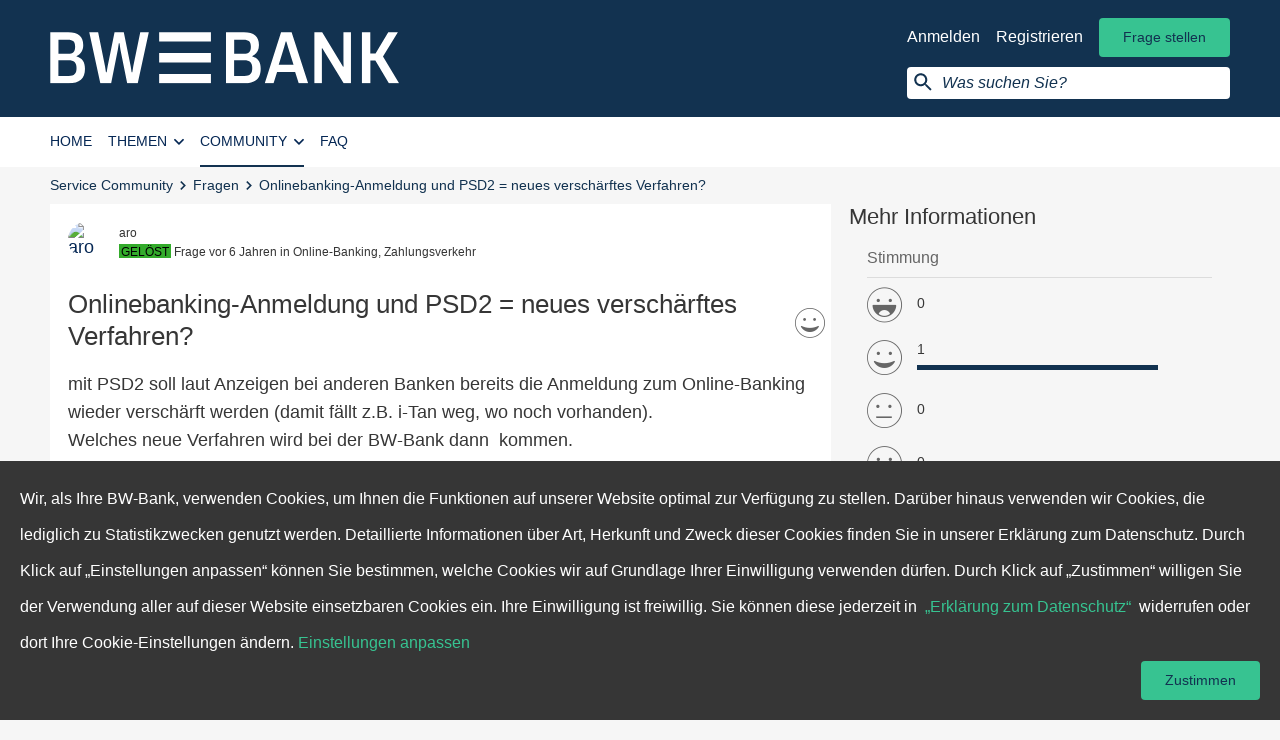

--- FILE ---
content_type: text/html; charset=utf-8
request_url: https://meine.bw-bank.de/fragen/onlinebanking-anmeldung-und-psd2-neues-verschaerftes-verfahren
body_size: 11552
content:
<!DOCTYPE html>
<!--[if lt IE 7]> <html class="lt-ie9 lt-ie8 lt-ie7"> <![endif]-->
<!--[if IE 7]> <html class="lt-ie9 lt-ie8"> <![endif]-->
<!--[if IE 8]> <html class="lt-ie9"> <![endif]-->
<!--[if gt IE 8]><!--><html lang='de'><!--<![endif]-->
<head>
<meta charset='utf-8'>
<title>Onlinebanking-Anmeldung und PSD2 = neues verschärftes Verfahren? | BW-Bank Service Community</title>
<link rel="shortcut icon" type="image/x-icon" href="https://meine.bw-bank.de/assets/bl/frontend/Favicon/favicon-1b7be5b2c145e727e5407ae4d8e3a19bead6c0dc46160311cd94d461695fc471.ico" />
<link rel="icon" type="image/png" href="https://meine.bw-bank.de/assets/bl/frontend/Favicon/favicon-4c3eeb49ab94b192fa8f4edd2aec4611b478da49a2e92d6c7b93b680098ba607.png" />
<link rel="apple-touch-icon" type="image/png" href="https://meine.bw-bank.de/assets/bl/frontend/Favicon/apple-touch-icon-4c3eeb49ab94b192fa8f4edd2aec4611b478da49a2e92d6c7b93b680098ba607.png" />
<meta content='text/html; charset=UTF-8' http-equiv='Content-Type'>
<meta content='IE=edge,chrome=1' http-equiv='X-UA-Compatible'>
<meta content='/' name='turbolinks-root'>
<meta content='width=device-width, initial-scale=1' name='viewport'>


<link rel="stylesheet" media="screen, print" href="https://meine.bw-bank.de/assets/bl/frontend/application-45a5b9bff85073b12f983c16e3d1a9428fe7dd6245c24d5cc526d58d4134a20a.css" />
<meta name="description" content="mit PSD2 soll laut Anzeigen bei anderen Banken bereits die Anmeldung zum Online-Banking wieder verschärft werden (damit fällt z.B. i-Tan weg, wo noch vorhanden). Welches neue Verfahren wird bei der BW-Bank dann  kommen. Denn anscheinend ist bereits die Anmeldung nur möglich mit einr TAN! Woher b..." /><meta name="language" content="de" /><meta name="keywords" content="Online-Banking, Zahlungsverkehr" /><meta property="og:title" content="Onlinebanking-Anmeldung und PSD2 = neues verschärftes Verfahren? | BW-Bank Service Community" /> <meta property="og:site_name" content="BW-Bank Service Community" /> <meta property="og:type" content="website" /> <meta property="og:url" content="https://meine.bw-bank.de/fragen/onlinebanking-anmeldung-und-psd2-neues-verschaerftes-verfahren" /> <meta property="twitter:card" content="summary" /> <meta property="twitter:title" content="Onlinebanking-Anmeldung und PSD2 = neues verschärftes Verfahren? | BW-Bank Service Community" />    <meta property="og:description" content="mit PSD2 soll laut Anzeigen bei anderen Banken bereits die Anmeldung zum Online-Banking wieder verschärft werden (damit fällt z.B. i-Tan weg, wo noch vorhanden). Welches neue Verfahren wird bei der BW-Bank dann  kommen. Denn anscheinend ist bereits die Anmeldung nur möglich mit einr TAN! Woher b..." /> <meta property="twitter:description" content="mit PSD2 soll laut Anzeigen bei anderen Banken bereits die Anmeldung zum Online-Banking wieder verschärft werden (damit fällt z.B. i-Tan weg, wo noch vorhanden). Welches neue Verfahren wird bei der BW-Bank dann  kommen. Denn anscheinend ist bereits die Anmeldung nur möglich mit einr TAN! Woher b..." />
<link rel='canonical' href='https://meine.bw-bank.de/fragen/onlinebanking-anmeldung-und-psd2-neues-verschaerftes-verfahren' />


<script type="text/javascript">
    window.oauthBlFrontendConstants = {
      clientId: "brandslisten_frontend",
      redirectUri: "",
      clientSecret: "supersecret"
    };
</script>

<script type="text/javascript">
  window.bl_app = window.bl_app || {};
  window.bl_app.BACKEND_ASSETS_URL = 'https://meine.bw-bank.de/backend/assets';
</script>

<script src="https://meine.bw-bank.de/assets/i18n-63e530c9b2e18acee6453b4a905e92a8067f4345980b9e7b4ca49eefe80069fb.js"></script>
<script src="https://meine.bw-bank.de/translations/de/frontend.js" defer="defer"></script>
<script>
  I18n.defaultLocale = "de";
  I18n.locale = "de";
</script>
<script>
  Bl = (typeof Bl !== "undefined") ? Bl : {};
  Bl.config = Bl.config || {"core":{"devise_confirmation_required":true,"topic_tags_count_range":{"min":0,"max":15},"topic_categories_count_range":{"min":0,"max":25},"topic_body_min_length":0,"valid_topic_types":["Bl::Faq","Bl::Question","Bl::Article"],"user_manageable_topic_types":["Bl::Question"]},"frontend":{"i18n_prefix":"frontend.formal","topics_form_body_character_counter_enabled":false,"tracking_consent_enabled":false,"answers_render_correct_heading_in_stream":true,"users_index_page_enabled":true,"render_filter_on_home":true},"tracking":{"enable_google_analytics":false,"enable_google_tag_manager":false,"matomo_enabled":true}};
  Bl.config.searchTitle = "Suche | BW-Bank Service Community";
  Bl.config.i18nPrefix = "frontend.formal";
  Bl.config.manifestFile = "/bundle.json"
  Bl.config.routesFile = "https://meine.bw-bank.de/assets/bl/frontend/routes-d9983a950e58af2165afc41689879a8a5c38ba6a56a30a2a2eda7a1286fc6638.json"
</script>

<script src="https://meine.bw-bank.de/assets/bl/frontend/bundles/topics_show-b1ab896602b8bd4e36ad0202d1ea65b50593ad3ab97dc692433a19ddf4f31d4d.js" defer="defer"></script>
<meta name="csrf-param" content="authenticity_token" />
<meta name="csrf-token" content="75KWTNm48aNKYZXwt2R1/zeS6i5NVJ0ofVyt1iqk6SyBImPoNC7VYK9wYSuso5/qwc0Px56cl+K+ciuTBFfOGw==" />


<script type="text/javascript" >
  window.addEventListener("load", function() {
    window._paq = window._paq || [];
    (function() {
      var piwikJsSrc = '//analytics.brandslisten.com/piwik.js';
      var primaryTracker = '//analytics.brandslisten.com/piwik.php';
      var primaryWebsiteId = 4;
      window._paq.push(['addTracker', primaryTracker, primaryWebsiteId]);
      // That's it!
      var d = document, g = d.createElement('script'), s = d.getElementsByTagName('script')[0];
      g.type = 'text/javascript';
      g.defer = true;
      g.async = true;
      g.src = piwikJsSrc;
      s.parentNode.insertBefore(g, s);

      if (typeof Turbolinks !== 'undefined' && Turbolinks.supported) {
	    document.addEventListener("page:change", (function() {
	      window._paq.push(['setCustomUrl', document.location]);
	      window._paq.push(['setDocumentTitle', document.title]);
	      return window._paq.push(['trackPageView']);
	    }), true);
	    document.addEventListener("turbolinks:load", (function() {
	      window._paq.push(['setCustomUrl', document.location]);
	      window._paq.push(['setDocumentTitle', document.title]);
	      return window._paq.push(['trackPageView']);
	    }), true);
	    window._paq.push(['setCustomUrl', document.location]);
	    window._paq.push(['setDocumentTitle', document.title]);
	    return window._paq.push(['trackPageView']);
	  } else {
	    window._paq.push(['setCustomUrl', document.location]);
	    window._paq.push(['setDocumentTitle', document.title]);
	    return window._paq.push(['trackPageView']);
	  }
    }

    )();
  });
</script>


  <meta name="google-site-verification" content="4cT_v70Lo_fFtU2ubLSVcW-WvG_eltCxPT908aet-UY" />

<script type="text/javascript">
  function readCookie(name) {
    var nameEQ = name + "=";
    var ca = document.cookie.split(';');
    for (var i = 0; i < ca.length; i++) {
      var c = ca[i];
      while (c.charAt(0) === ' ') {
        c = c.substring(1, c.length);
      }
      if (c.indexOf(nameEQ) === 0) {
        return c.substring(nameEQ.length, c.length);
      }
    }
    return null;
  }

</script>



</head>
<body class='bl_questions questionsShow ' data-blockjs='{&quot;name&quot;:&quot;global&quot;}'>

<div class='cookieConsent cookieConsent_bottom' data-blockjs='{&quot;name&quot;:&quot;cookie_consent&quot;}' data-cookie-consent-root-element>
<div class='cookieConsent__container'>
<div class='cookieConsent__body'>
Wir, als Ihre BW-Bank, verwenden Cookies, um Ihnen die Funktionen auf unserer Website optimal zur Verfügung zu stellen.
Darüber hinaus verwenden wir Cookies, die lediglich zu Statistikzwecken genutzt werden. Detaillierte Informationen über
Art, Herkunft und Zweck dieser Cookies finden Sie in unserer Erklärung zum Datenschutz.
Durch Klick auf „Einstellungen anpassen“ können Sie bestimmen, welche Cookies wir auf Grundlage Ihrer Einwilligung verwenden dürfen.
Durch Klick auf „Zustimmen“ willigen Sie der Verwendung aller auf dieser Website einsetzbaren Cookies ein.
Ihre Einwilligung ist freiwillig.
Sie können diese jederzeit in&nbsp;
<a class="cookieConsent__link" target="_blank" title="Erklärung zum Datenschutz" href="https://meine.bw-bank.de/seiten/datenschutzbestimmungen">„Erklärung zum Datenschutz“</a>
&nbsp;widerrufen oder dort Ihre Cookie-Einstellungen ändern.
<a class="cookieConsent__link" id="cookie_settings" target="_self" title="Einstellungen anpassen" href="https://meine.bw-bank.de/seiten/datenschutzbestimmungen#opt-out-form">Einstellungen anpassen</a>
</div>
<span class='btn btn_primary cookieConsent__btn'>
Zustimmen
</span>
</div>
</div>


<header class='siteHeader' id='main_navigation'>
<nav aria-label='Benutzer-Navigation' class='b-js userNavigation' data-blockjs='{&quot;refresh&quot;:&quot;/partials/user_navigation&quot;,&quot;name&quot;:&quot;user_navigation&quot;}' data-keepOnInstantSearch id='user_navigation'>
<div class='container container_mdFullWidth'>
<a class="userNavigation__logo" title="Home" href="/"><img alt='Logo: BW Bank' class='userNavigation__logo' src='https://meine.bw-bank.de/assets/bl/frontend/Logos/bwbank_logo_white-96169f50003befd617cbb4454ba7e01143f9e43f68379546214ea2ae82c55f02.svg'>
</a><div class='hidden_xs pullRight userNavigation__actions userNavigation__actions_loggedOut'>
<ul class='list list_inline'>
<li>
<a class="userNavigation__loggedOut__link userNavigation__loggedOut__link_login" title="Anmelden" data-bl-tracking="user-login-menu" href="/auth/sign_in">Anmelden</a>
</li>
<li>
<a class="userNavigation__loggedOut__link userNavigation__loggedOut__link_register" title="Registrieren" data-bl-tracking="register-step-one" href="/auth/register/sign_up">Registrieren</a>
</li>
<li>
<a class="btn btn_primary" title="Frage stellen" href="/fragen/neu?topic%5Bcategory_ids%5D%5B%5D=3">Frage stellen</a>
</li>
</ul>

<form action='/suche' class='userNavigation__search b-js' data-blockjs='{&quot;searchInput&quot;:&quot;#instant__search__query&quot;,&quot;searchClear&quot;:&quot;.search__box__close&quot;,&quot;spinner&quot;:&quot;.search__box__input__magnifier__wrapper&quot;,&quot;isTouchDevice&quot;:false,&quot;name&quot;:&quot;instant_search&quot;}' data-instantSearch data-turboform method='GET'>
<input class='userNavigation__search__input' name='query' placeholder='Was suchen Sie?' type='search' value=''>
</form>
</div>
<div class='userNavigation__actions userNavigation__actions_xs visible_xs_inline_block pullRight'>
<ul class='list list_inline'>
<li>
<div class='userNavigation__action userNavigation__action_search'>
<i class='icon-search' data-close='Suche schließen' data-open='Suche öffnen' tabindex='0' title='Suche öffnen'></i>
</div>
</li>
<li>
<div data-react-class="VerticalNavigationTrigger" data-react-props="{}"></div>
</li>
</ul>
</div>
<form action='/suche' class='userNavigation__search userNavigation__search_mobile hiddden' data-turboform method='GET'>
<input class='userNavigation__search__input' name='query' placeholder='Was suchen Sie?' type='search' value=''>
<a class='userNavigation__search__close' data-close='Suche schließen' data-open='Suche öffnen' tabindex='0' title='Suche schließen'>
<i aria-hidden='true' class='icon-close'></i>
</a>
</form>
</div>
</nav>

<nav aria-label='Hauptnavigation' class='navigation navigation_horizontal' data-blockjs='{&quot;refresh&quot;:&quot;/partials/main_navigation&quot;,&quot;name&quot;:&quot;main_navigation&quot;}' id='main_navigation'>
<div class='container container_mdFullWidth'>
<ul class='navigation__list pullLeft' data-keepOnInstantSearch>
<li class='navigation__list__item home-item'>
<a class="navigation__item" rel="nofollow" title="Home" href="/">Home</a>
</li>
<li class='navigation__list__item categories-item'>
<button aria-controls='categories-overlay' aria-expanded='false' class='navigation__item'>
Themen
<i aria-hidden='true' class='icon-arrow_down'></i>
</button>
<div class='navigation__overlay' id='categories-overlay'>
<div class='overlayContent overlayContent_categories'>
<ul class='categoriesOverlay__list'>
<li class='categoriesOverlay__list__item'>
<img class="categoriesOverlay__avatar roundedEdge" src="https://meine.bw-bank.de/media/2018/12/10/51x51%23/475-BW_Bank_Icon_Online_Banking_50x50.png" alt="475 bw bank icon online banking 50x50" />
<div class='categoriesOverlay__category'>
<a class="categoriesOverlay__item__title" title="Online-Banking" href="/themen/online-banking">Online-Banking</a>
<ul class='list list_inline list_separated categoriesOverlay__item__meta'>
<li>
<span class='posts__count'>
778 Beiträge
</span>
</li>
<li>
<span class='followers__count'>
190 Mitglieder
</span>
</li>
</ul>
</div>
</li>
<li class='categoriesOverlay__list__item'>
<img class="categoriesOverlay__avatar roundedEdge" src="https://meine.bw-bank.de/media/2018/12/10/51x51%23/476-BW_Bank_Icon_Zahlungsverkehr_50x50.png" alt="476 bw bank icon zahlungsverkehr 50x50" />
<div class='categoriesOverlay__category'>
<a class="categoriesOverlay__item__title" title="Zahlungsverkehr" href="/themen/zahlungsverkehr">Zahlungsverkehr</a>
<ul class='list list_inline list_separated categoriesOverlay__item__meta'>
<li>
<span class='posts__count'>
551 Beiträge
</span>
</li>
<li>
<span class='followers__count'>
33 Mitglieder
</span>
</li>
</ul>
</div>
</li>
<li class='categoriesOverlay__list__item'>
<img class="categoriesOverlay__avatar roundedEdge" src="https://meine.bw-bank.de/media/2018/12/10/51x51%23/478-BW_Bank_Icon_Girokonto_50x50.png" alt="478 bw bank icon girokonto 50x50" />
<div class='categoriesOverlay__category'>
<a class="categoriesOverlay__item__title" title="Girokonto" href="/themen/girokonto">Girokonto</a>
<ul class='list list_inline list_separated categoriesOverlay__item__meta'>
<li>
<span class='posts__count'>
428 Beiträge
</span>
</li>
<li>
<span class='followers__count'>
106 Mitglieder
</span>
</li>
</ul>
</div>
</li>
<li class='categoriesOverlay__list__item'>
<img class="categoriesOverlay__avatar roundedEdge" src="https://meine.bw-bank.de/media/2018/12/10/51x51%23/480-BW_Bank_Icon_Produkte_50x50.png" alt="480 bw bank icon produkte 50x50" />
<div class='categoriesOverlay__category'>
<a class="categoriesOverlay__item__title" title="Produkte" href="/themen/produkte">Produkte</a>
<ul class='list list_inline list_separated categoriesOverlay__item__meta'>
<li>
<span class='posts__count'>
248 Beiträge
</span>
</li>
<li>
<span class='followers__count'>
25 Mitglieder
</span>
</li>
</ul>
</div>
</li>
<li class='categoriesOverlay__list__item'>
<img class="categoriesOverlay__avatar roundedEdge" src="https://meine.bw-bank.de/media/2018/12/10/51x51%23/477-BW_Bank_Icon_Kundencenter_50x50.png" alt="477 bw bank icon kundencenter 50x50" />
<div class='categoriesOverlay__category'>
<a class="categoriesOverlay__item__title" title="Kundencenter" href="/themen/kundencenter">Kundencenter</a>
<ul class='list list_inline list_separated categoriesOverlay__item__meta'>
<li>
<span class='posts__count'>
165 Beiträge
</span>
</li>
<li>
<span class='followers__count'>
102 Mitglieder
</span>
</li>
</ul>
</div>
</li>
<li class='categoriesOverlay__list__item clearfix'>
<a href="/themen">Alle anzeigen</a>
</li>
</ul>
<ul class='categoriesOverlay__list categoriesOverlay__list_tagList'>
<li class='categoriesOverlay__title blockItem'>
Beliebte Schlagworte
</li>
<li>
<a class="categoriesOverlay__tag tag tag_outlined" title="Kreditkarte" href="/schlagworte/kreditkarte">Kreditkarte</a>
</li>
<li>
<a class="categoriesOverlay__tag tag tag_outlined" title="Online-Banking" href="/schlagworte/online-banking">Online-Banking</a>
</li>
<li>
<a class="categoriesOverlay__tag tag tag_outlined" title="Überweisung" href="/schlagworte/ueberweisung">Überweisung</a>
</li>
<li>
<a class="categoriesOverlay__tag tag tag_outlined" title="App" href="/schlagworte/app">App</a>
</li>
<li>
<a class="categoriesOverlay__tag tag tag_outlined" title="PIN" href="/schlagworte/pin">PIN</a>
</li>
<li>
<a class="categoriesOverlay__tag tag tag_outlined" title="Pushtan" href="/schlagworte/pushtan">Pushtan</a>
</li>
<li>
<a class="categoriesOverlay__tag tag tag_outlined" title="Sperrung" href="/schlagworte/sperrung">Sperrung</a>
</li>
<li>
<a class="categoriesOverlay__tag tag tag_outlined" title="Giro worldwide" href="/schlagworte/giro-worldwide">Giro worldwide</a>
</li>
<li>
<a class="categoriesOverlay__tag tag tag_outlined" title="Girokonto" href="/schlagworte/girokonto">Girokonto</a>
</li>
<li>
<a class="categoriesOverlay__tag tag tag_outlined" title="TAN-Generator" href="/schlagworte/tan-generator">TAN-Generator</a>
</li>
<li class='categoriesOverlay__linkAll clearfix'>
<a href="/schlagworte">Alle anzeigen</a>
</li>
</ul>
</div>
</div>
</li>
<li class='navigation__list__item community-item'>
<button aria-controls='community-overlay' aria-expanded='false' class='navigation__item'>
Community
<i aria-hidden='true' class='icon-arrow_down'></i>
</button>
<div class='navigation__overlay' id='community-overlay'>
<ul class='overlayList'>
<li class='overlayList__item'>
<a class="overlayList__item__link" title="Fragen" href="/fragen">Fragen</a>
</li>
<a class="overlayList__item__link" title="Mitglieder" href="/nutzer">Mitglieder</a>
</ul>
</div>
</li>
<li class='faqs-item navigation__list__item'>
<a class="navigation__item" title="FAQ" href="/faqs/themen">FAQ</a>
</li>
</ul>
</div>
</nav>

</header>


<div id='breadcrumb-container'>
<div class='container container_mdFullWidth'>
<section aria-label='breadcrumb' class='breadcrumb' data-hideOnInstantSearch itemscope='' itemtype='https://schema.org/BreadcrumbList' role='navigation'>
<span itemprop="itemListElement" itemscope="itemscope" itemtype="https://schema.org/ListItem" class="breadcrumb__item"><meta content="1" itemprop="position" /><a itemprop="item" title="Service Community" href="/"><span itemprop="name">Service Community</span></a></span><span class="breadcrumb__separator" aria-hidden="true"> &gt; </span><span itemprop="itemListElement" itemscope="itemscope" itemtype="https://schema.org/ListItem" class="breadcrumb__item"><meta content="2" itemprop="position" /><a itemprop="item" title="Fragen" href="https://meine.bw-bank.de/fragen"><span itemprop="name">Fragen</span></a></span><span class="breadcrumb__separator" aria-hidden="true"> &gt; </span><span itemprop="itemListElement" itemscope="itemscope" itemtype="https://schema.org/ListItem" class="breadcrumb__item"><meta content="3" itemprop="position" /><span itemprop="name">Onlinebanking-Anmeldung und PSD2 = neues verschärftes Verfahren?</span></span>
</section>
</div>
</div>



<section class="container" id="search-container"><div class='row'>
<div class='col_lg_8 col_lg_offset_2 col_md_12'>
<div class='searchBar b-js' data-blockjs='{&quot;searchClear&quot;:&quot;.search__box__close&quot;,&quot;spinner&quot;:&quot;.search__box__input__magnifier__wrapper&quot;,&quot;name&quot;:&quot;instant_search&quot;}' data-keepOnInstantSearch data-showOnInstantSearch>
<form action='/suche?categories%5B%5D=online-banking' class='form form_search' data-instantSearch method='get'>
<div class='search__box search__box_firstElement'>
<div class='search__box__form'>
<div class='search__box__input__magnifier__wrapper'>
<input autocomplete='off' class='search__box__input search__box__input_clearable' id='instant__search__query' name='query' type='search' value=''>
<div class='search__box__filter b-js' data-blockjs='{&quot;search_url&quot;:&quot;https://meine.bw-bank.de/suche&quot;,&quot;name&quot;:&quot;search_box_filter&quot;}'>
<div class='tag tag_outlined tag_removable search__box__filter__button'>
Online-Banking
<div class='search__box__filter__reset'>
<span class='tag__remove'>
<i class='icon-close' title='remove filter'></i>
</span>
</div>
</div>
</div>
<div class='search__box__close'></div>
</div>
</div>
</div>
</form>
</div>
</div>
</div>
</section>


<main class="container" id="content-container" itemscope="itemscope" itemtype="https://schema.org/QAPage"><div class='row'>
<div class='col_lg_8 col_md_12' itemprop='mainEntity' itemscope itemtype='https://schema.org/Question'>
<article class='topic topic_question'>

<header class='topic__header'>
<a title="aro" style="overflow: hidden;" data-bl-tracking="user_name_link" class="topic__avatar bubble bubble_small" href="/nutzer/aro"><img style="" class="" alt="aro" data-bl-tracking="user_thumb_tag" src="https://meine.bw-bank.de/media/W1siZiIsImIvYnctcHJvZHVjdGlvbi8yMDIwLzAyLzEzL2Q5ZmNkOWMwLTBiNjgtNDQ1OS1hNjJlLWU3MmNlY2ExNzljMy9kcmFnb25mbHkyMDIwMDIxMy0yNzAwLTFjamkwYTEucG5nIl0sWyJwIiwidGh1bWIiLCIzNngzNiMiXV0/Roger_Ackerer_avatar_20-02-13--08-53-1581584034?sha=96d6abb0bc8a12ae" /></a>
<ul class="topic__item list list_inline"><li class="" itemprop="author" itemscope="itemscope" itemtype="https://schema.org/Person"><a title="aro" style="overflow: hidden;" data-bl-tracking="user_name_link" class="topic__item__profile" itemprop="url" href="/nutzer/aro">aro</a>
<meta itemprop="name" content="aro"></meta></li></ul><ul class="topic__item__meta list list_inline"><li class=""><i class="stateIcon stateIcon_solved icon-success" title="Gelöst"></i>
</li><li class=""><div class='topic__author___type'>
<a class="contentType__link" title="Frage" href="/fragen">Frage</a>
</div>
</li><li class=""><span class='topic__author___timestep' data-timeago data-timestamp='1558944611' title='2019-05-27T08:10:11Z'>
Montag, 27.05.2019 um 10:10 Uhr
<meta content='2019-05-27 10:10:11 +0200' itemprop='datePublished'>
<meta content='2019-05-27 10:10:11 +0200' itemprop='dateCreated'>
</span>
</li><li class=""><div class='topic__meta__category'>in <a title="Online-Banking" class="category__link" href="/themen/online-banking">Online-Banking</a>, <a title="Zahlungsverkehr" class="category__link" href="/themen/zahlungsverkehr">Zahlungsverkehr</a></div>
</li></ul><div class='topic__options'>

</div>
</header>


<h1 class='topic__headline' itemprop='name'>
Onlinebanking-Anmeldung und PSD2 = neues verschärftes Verfahren?
<span class="topic__mood icon-mood_3"></span>
</h1>
<div class='topic__body' itemprop='text'>
<div>mit PSD2 soll laut Anzeigen bei anderen Banken bereits die Anmeldung zum Online-Banking wieder verschärft werden (damit fällt z.B. i-Tan weg, wo noch vorhanden). <br>
</div><div>Welches neue Verfahren wird bei der BW-Bank dann  kommen.</div><div>Denn anscheinend ist bereits die Anmeldung nur möglich mit einr TAN!</div><div>Woher bekomme ich diese TAN (ich benutze chipTAN-QR)???</div><div>Danke</div><div>und ab wann gilt es sich daran zu gewöhnen?<br>
</div><div>
<br> </div>
</div>



<meta content='' itemprop='keywords'>
<div class='update__tags' data-blockjs='{&quot;url&quot;:&quot;/topics/onlinebanking-anmeldung-und-psd2-neues-verschaerftes-verfahren/update_tags&quot;,&quot;noNewTags&quot;:false,&quot;name&quot;:&quot;update_tags&quot;}'>
<select name="tag_list[]" id="tag_list" class="update__tags__input" placeholder="Schlagworte bearbeiten" multiple="multiple"></select>
<button class='update__tags__input__action update__tags__input__action_submit' type='button'>Speichern</button>
<button class='update__tags__input__action update__tags__input__action_cancel' type='button'>Abbrechen</button>
</div>




<div class='topic__footer clearfix' data-blockjs='{&quot;name&quot;:&quot;topic_footer&quot;}'>
<ul class="topic__footer__list list_inline_wide list list_inline"><li class="tooltip_wrapper"><div data-blockjs='{&quot;url&quot;:&quot;/topics/onlinebanking-anmeldung-und-psd2-neues-verschaerftes-verfahren/votes/list.json&quot;,&quot;entityId&quot;:4469,&quot;entityType&quot;:&quot;Bl::Topic&quot;,&quot;showMoreUrl&quot;:&quot;/topics/onlinebanking-anmeldung-und-psd2-neues-verschaerftes-verfahren/votes/list.json?overlay=true&quot;,&quot;showMoreTranslation&quot;:&quot;Alle anzeigen&quot;,&quot;overlayLoadTranslations&quot;:{&quot;title&quot;:&quot;Lädt...&quot;,&quot;content&quot;:&quot;Lädt...&quot;},&quot;name&quot;:&quot;voters_list&quot;}'>
<div data-react-class="VoteButton" data-react-props="{&quot;topicTitle&quot;:&quot;Onlinebanking-Anmeldung und PSD2 = neues verschärftes Verfahren?&quot;,&quot;topicType&quot;:{&quot;title&quot;:&quot;Frage&quot;},&quot;entityId&quot;:4469,&quot;entityType&quot;:&quot;Bl::Topic&quot;,&quot;voted&quot;:false,&quot;voteId&quot;:0,&quot;voteCount&quot;:0,&quot;shouldDisplayText&quot;:false,&quot;translations&quot;:{&quot;voted&quot;:&quot;Gefällt mir nicht mehr&quot;,&quot;notVoted&quot;:&quot;Gefällt mir&quot;},&quot;apiClient&quot;:&quot;APIClient&quot;}"></div>
<div data-voters-list="true" class="tooltip tooltip_voteButton tooltip_down tooltip_onhover">Lädt...</div>

<meta content='0' itemprop='upvoteCount'>
</div>
</li><li class=""><div data-react-class="SocialSharing" data-react-props="{&quot;oneClickAcceptAndShare&quot;:true,&quot;terms&quot;:{&quot;description&quot;:&quot;Wenn Sie diese Funktion akzeptieren, werden Ihre Daten (z.B. die IP-Adresse, die URL der besuchten Webseite, das Datum und die Uhrzeit Ihres Seitenbesuches) an Facebook, Google oder Twitter in ein Land außerhalb Deutschlands (z.B. USA) übermittelt und auch dort gespeichert. Diese Sozialen Netzwerke können somit diesen Webseitenbesuch Ihrem bestehenden Account zuordnen, Ihr Surfverhalten beobachten und dazu Profile erstellen und nutzen.&quot;,&quot;acceptText&quot;:&quot;Akzeptieren&quot;,&quot;cancelText&quot;:&quot;Abbrechen&quot;},&quot;title_attr&quot;:&quot;Teilen&quot;,&quot;url&quot;:&quot;https://meine.bw-bank.de/topics/onlinebanking-anmeldung-und-psd2-neues-verschaerftes-verfahren&quot;,&quot;title&quot;:&quot;Onlinebanking-Anmeldung und PSD2 = neues verschärftes Verfahren?&quot;,&quot;body&quot;:&quot;mit PSD2 soll laut Anzeigen bei anderen Banken bereits die Anmeldung zum Online-Banking wieder verschärft werden (damit fällt z.B. i-Tan weg, wo... \u003ca class=\&quot;stream__item__readMore\&quot; title=\&quot;mehr\&quot; href=\&quot;/fragen/onlinebanking-anmeldung-und-psd2-neues-verschaerftes-verfahren\&quot;\u003emehr\u003c/a\u003e&quot;,&quot;featuredImage&quot;:null,&quot;providers&quot;:[{&quot;name&quot;:&quot;facebook&quot;,&quot;title&quot;:&quot;Bei Facebook teilen&quot;,&quot;url&quot;:&quot;/social_media/share_count/facebook&quot;},{&quot;name&quot;:&quot;twitter&quot;,&quot;title&quot;:&quot;Bei Twitter teilen&quot;,&quot;url&quot;:&quot;/social_media/share_count/twitter&quot;}]}"></div>

</li></ul></div>

</article>
<div class='answer_solved stream__item stream__item_answer stream__item_highlighted' data-blockjs='{&quot;name&quot;:&quot;answer&quot;}' id='answer_6076' itemprop='acceptedAnswer' itemscope='' itemtype='https://schema.org/Answer'>
<div class='stream__item__state badge badge_pill badge_success'>
Richtige Antwort
</div>

<span itemprop="dateCreated" style="display:none">2019-05-27T11:55:37Z</span>
<span content='https://meine.bw-bank.de/answers/6076' itemprop='url' style='display:none'></span>
<header class='stream__item__header'>
<a title="Ebru" style="overflow: hidden;" data-bl-tracking="user_name_link" class="topic__avatar bubble bubble_small" name="anchor_answer_6076" href="/nutzer/ebru"><div style="background-image: url(https://meine.bw-bank.de/media/W1siZiIsImIvYnctcHJvZHVjdGlvbi8yMDIzLzExLzI4LzE4NDkwYmI1LTk5OWMtNGM4MS04ZDVkLWY0NjM1OGI2YzdlNC9kcmFnb25mbHkyMDIzMTEyOC0zMjUwNi0xdGowY3c0LnBuZyJdLFsicCIsInRodW1iIiwiMzZ4MzYjIl1d/Ebru_avatar_23-11-28--08-55-1701161747?sha=72b1a2bb0f4b26a5);" class=" dimension_stream_avatar" title="Ebru" data-bl-tracking="user_thumb_tag"></div></a>
<ul class="stream__item__author list list_inline"><li class="" itemprop="author" itemscope="itemscope" itemtype="https://schema.org/Person"><a title="Ebru" style="overflow: hidden;" data-bl-tracking="user_name_link" class="stream__item__profile" itemprop="url" href="/nutzer/ebru">Ebru</a>
<meta itemprop="name" content="Ebru"></meta></li></ul><ul class="stream__item__meta list list_inline"><li class=""><div data-timeago title='2019-05-27T11:55:37Z'>Montag, 27.05.2019 um 13:55 Uhr</div>
</li></ul><div class='stream__item__options'>

</div>

</header>
<div class='stream__item__content' itemprop='text'>
<span data-quote='body'>
Aufgrund der neuen Vorschriften von PSD2 lösen wir unser altes TAN-Verfahren ab.<br>Mit chipTAN-QR nutzen Sie bereits eines der neuen TAN-Verfahren (chipTAN und pushTAN), die alle Anforderungen von PSD2 erfüllen.<br><br><p>Aktuell wird bei der Anmeldung noch keine TAN gefordert. Erst ab dem 14.09.2019 muss beim Anmelden im Online-Banking spätestens nach 90 Tagen zusätzlich zum Anmeldenamen und der PIN auch eine TAN eingegeben werden.</p><p>Bei chipTAN-QR wird Ihnen bei Anmeldung ein QR-Code angezeigt, welchen Sie zur Generierung einer TAN bitte mit Ihrem TAN-Generator für chipTAN-QR abscannen. Bei pushTAN wird die TAN automatisch angestoßen.<br></p>Im Online-Banking wird es dann im Finanzstatus (das ist die Startseite vom Online-Banking) eine Anzeige geben, mit der man sofort sieht, wann das nächste Mal eine TAN beim Login fällig ist.<br><br><div>Neukunden müssen gleich beim ersten Anmelden eine TAN eingeben. Für Bestandskunden fangen die 90 Tage erst am 14. September 2019 an zu laufen.</div><div><br></div><div>Viele Grüße</div><div>Ebru<br>
</div>
</span>

</div>

<footer class='stream__item__footer'>
<ul class="stream__item__footer__list list list_inline" data-blockjs="{&quot;url&quot;:&quot;/answers/6076/votes/list.json&quot;,&quot;entityId&quot;:6076,&quot;entityType&quot;:&quot;Bl::Answer&quot;,&quot;showMoreUrl&quot;:&quot;/answers/6076/votes/list.json?overlay=true&quot;,&quot;showMoreTranslation&quot;:&quot;Alle anzeigen&quot;,&quot;overlayLoadTranslations&quot;:{&quot;title&quot;:&quot;Lädt...&quot;,&quot;content&quot;:&quot;Lädt...&quot;},&quot;name&quot;:&quot;voters_list&quot;}"><li class="tooltip_wrapper"><div data-react-class="VoteButton" data-react-props="{&quot;topicTitle&quot;:&quot;Onlinebanking-Anmeldung und PSD2 = neues verschärftes Verfahren?&quot;,&quot;topicType&quot;:&quot;Frage&quot;,&quot;entityId&quot;:6076,&quot;entityType&quot;:&quot;Bl::Answer&quot;,&quot;voted&quot;:false,&quot;voteId&quot;:0,&quot;voteCount&quot;:0,&quot;shouldDisplayText&quot;:false,&quot;translations&quot;:{&quot;voted&quot;:&quot;Gefällt mir nicht mehr&quot;,&quot;notVoted&quot;:&quot;Gefällt mir&quot;},&quot;apiClient&quot;:&quot;APIClient&quot;}"></div>
<div data-voters-list="true" class="tooltip tooltip_voteButton tooltip_down tooltip_onhover">Lädt...</div>

<meta content='0' itemprop='upvoteCount'>
</li></ul>
</footer>
</div>

<div class='closedTopic'>
<div class='closedTopic__icon'></div>
<div class='closedTopic__content'>
<div class='closedTopic__title'>
Dieser Beitrag wurde geschlossen.
</div>
<div class='closedTopic__text'>
Es ist nicht möglich, Kommentare zu schreiben. Sie können aber jederzeit eine Frage stellen.
</div>
<a class="btn btn_primary closedTopic__button" title="Frage stellen" href="/fragen/neu?topic%5Bcategory_ids%5D%5B%5D=3">Frage stellen</a>
</div>
</div>

<div class='detail__answers' data-blockjs='{&quot;name&quot;:&quot;detail_answers&quot;}' data-new-page-needed='false' data-pages='1' data-perpage='10'>
<div class='detail__answers__header'>
<div class='answers__count' data-answerCountTxt data-txt-pl='%{n} weitere Kommentare' data-txt-sg='%{n} weiterer Kommentar'>
<span itemprop="answerCount" content="2">2</span> Kommentare
</div>
<select class='navFilterSortSelection'>
<option selected value='https://meine.bw-bank.de/fragen/onlinebanking-anmeldung-und-psd2-neues-verschaerftes-verfahren?sort_by=oldest_first'>Älteste</option>
<option value='https://meine.bw-bank.de/fragen/onlinebanking-anmeldung-und-psd2-neues-verschaerftes-verfahren?sort_by=recent'>Neueste</option>
<option value='https://meine.bw-bank.de/fragen/onlinebanking-anmeldung-und-psd2-neues-verschaerftes-verfahren?sort_by=frequently'>Beliebteste zuerst</option>
</select>

</div>
<div class='detail__answers__parent_container'>
<div class='detail__answers__container' data-stream='answers'>
<div class='stream__item stream__item_answer' data-blockjs='{&quot;name&quot;:&quot;answer&quot;}' id='answer_6078' itemprop='suggestedAnswer' itemscope='' itemtype='https://schema.org/Answer'>

<span itemprop="dateCreated" style="display:none">2019-05-27T12:12:52Z</span>
<span content='https://meine.bw-bank.de/answers/6078' itemprop='url' style='display:none'></span>
<header class='stream__item__header'>
<a title="aro" style="overflow: hidden;" data-bl-tracking="user_name_link" class="topic__avatar bubble bubble_small" name="anchor_answer_6078" href="/nutzer/aro"><div style="background-image: url(https://meine.bw-bank.de/media/W1siZiIsImIvYnctcHJvZHVjdGlvbi8yMDIwLzAyLzEzL2Q5ZmNkOWMwLTBiNjgtNDQ1OS1hNjJlLWU3MmNlY2ExNzljMy9kcmFnb25mbHkyMDIwMDIxMy0yNzAwLTFjamkwYTEucG5nIl0sWyJwIiwidGh1bWIiLCIzNngzNiMiXV0/Roger_Ackerer_avatar_20-02-13--08-53-1581584034?sha=96d6abb0bc8a12ae);" class=" dimension_stream_avatar" title="aro" data-bl-tracking="user_thumb_tag"></div></a>
<ul class="stream__item__author list list_inline"><li class="" itemprop="author" itemscope="itemscope" itemtype="https://schema.org/Person"><a title="aro" style="overflow: hidden;" data-bl-tracking="user_name_link" class="stream__item__profile" itemprop="url" href="/nutzer/aro">aro</a>
<meta itemprop="name" content="aro"></meta></li></ul><ul class="stream__item__meta list list_inline"><li class=""><div data-timeago title='2019-05-27T12:12:52Z'>Montag, 27.05.2019 um 14:12 Uhr</div>
</li></ul><div class='stream__item__options'>

</div>

</header>
<div class='stream__item__content' itemprop='text'>
<span data-quote='body'>
<div>Danke EBRU,</div><div>das nenne ich eine sehr klare und hilfreiche Antwort.</div><div>Weiter so!</div><div>ARO<br>
</div>
</span>

</div>

<footer class='stream__item__footer'>
<ul class="stream__item__footer__list list list_inline" data-blockjs="{&quot;url&quot;:&quot;/answers/6078/votes/list.json&quot;,&quot;entityId&quot;:6078,&quot;entityType&quot;:&quot;Bl::Answer&quot;,&quot;showMoreUrl&quot;:&quot;/answers/6078/votes/list.json?overlay=true&quot;,&quot;showMoreTranslation&quot;:&quot;Alle anzeigen&quot;,&quot;overlayLoadTranslations&quot;:{&quot;title&quot;:&quot;Lädt...&quot;,&quot;content&quot;:&quot;Lädt...&quot;},&quot;name&quot;:&quot;voters_list&quot;}"><li class="tooltip_wrapper"><div data-react-class="VoteButton" data-react-props="{&quot;topicTitle&quot;:&quot;Onlinebanking-Anmeldung und PSD2 = neues verschärftes Verfahren?&quot;,&quot;topicType&quot;:&quot;Frage&quot;,&quot;entityId&quot;:6078,&quot;entityType&quot;:&quot;Bl::Answer&quot;,&quot;voted&quot;:false,&quot;voteId&quot;:0,&quot;voteCount&quot;:1,&quot;shouldDisplayText&quot;:false,&quot;translations&quot;:{&quot;voted&quot;:&quot;Gefällt mir nicht mehr&quot;,&quot;notVoted&quot;:&quot;Gefällt mir&quot;},&quot;apiClient&quot;:&quot;APIClient&quot;}"></div>
<div data-voters-list="true" class="tooltip tooltip_voteButton tooltip_down tooltip_onhover">Lädt...</div>

<meta content='1' itemprop='upvoteCount'>
</li></ul>
</footer>
</div>

</div>
</div>


</div>



</div>
<div class='col_lg_4 col_md_12'>
<aside class="sidebar"><h2 class="h2 sidebar__title">Mehr Informationen</h2>




<section class="sidebarBox sidebarBox_mobile"><h3 class="h4">Stimmung</h3><div class="sidebarBox__content"><div class='communityMoods'>
<div class='communityMoods__mood'>
<div class='communityMoods__mood__icon icon-mood_4' title='Überschwänglich'></div>
<div class='communityMoods__mood__data'>
<div class='communityMoods__mood__data__count communityMoods__mood__data__count_zero'>
0
</div>
<div class='communityMoods__mood__data__bar' style='width: 0%'></div>
</div>
</div>
<div class='communityMoods__mood'>
<div class='communityMoods__mood__icon icon-mood_3' title='Zufrieden'></div>
<div class='communityMoods__mood__data'>
<div class='communityMoods__mood__data__count'>
1
</div>
<div class='communityMoods__mood__data__bar' style='width: 100%'></div>
</div>
</div>
<div class='communityMoods__mood'>
<div class='communityMoods__mood__icon icon-mood_2' title='Neutral'></div>
<div class='communityMoods__mood__data'>
<div class='communityMoods__mood__data__count communityMoods__mood__data__count_zero'>
0
</div>
<div class='communityMoods__mood__data__bar' style='width: 0%'></div>
</div>
</div>
<div class='communityMoods__mood'>
<div class='communityMoods__mood__icon icon-mood_1' title='Unzufrieden'></div>
<div class='communityMoods__mood__data'>
<div class='communityMoods__mood__data__count communityMoods__mood__data__count_zero'>
0
</div>
<div class='communityMoods__mood__data__bar' style='width: 0%'></div>
</div>
</div>
</div>
</div></section>

<div class='stickyCreateTopicButton' data-blockjs='{&quot;name&quot;:&quot;widgets_sticky_topic_button&quot;}'>
<a title="Beitrag schreiben" href="/fragen/neu?topic%5Bcategory_ids%5D%5B%5D=3"><div class='icon-pencil'></div>
</a></div>

</aside>
</div>
</div>
</main>
<footer class='siteFooter' data-blockjs='{&quot;name&quot;:&quot;siteFooter&quot;}' data-showOnInstantSearchSuccess data-turbolinks-permanent id='siteFooter'>
<div class='siteFooter__i'>
<div class='siteFooter__content'>
<nav aria-labelledby='siteFooter__categories__title' class='siteFooter__categories'>
<h2 class='siteFooter__categories__title' id='siteFooter__categories__title'>
<a class="siteFooter__categories__title__link" title="Themen" href="/themen">Themen</a>
</h2>
<ul class='siteFooter__categories__list'>
<li class='siteFooter__categories__list__item'>
<a class="siteFooter__categories__list__item__link" title="Internetfiliale" href="/themen/internetfiliale">Internetfiliale</a>
</li>
<li class='siteFooter__categories__list__item'>
<a class="siteFooter__categories__list__item__link" title="Online-Banking" href="/themen/online-banking">Online-Banking</a>
</li>
<li class='siteFooter__categories__list__item'>
<a class="siteFooter__categories__list__item__link" title="Zahlungsverkehr" href="/themen/zahlungsverkehr">Zahlungsverkehr</a>
</li>
<li class='siteFooter__categories__list__item'>
<a class="siteFooter__categories__list__item__link" title="Kundencenter" href="/themen/kundencenter">Kundencenter</a>
</li>
<li class='siteFooter__categories__list__item'>
<a class="siteFooter__categories__list__item__link" title="Girokonto" href="/themen/girokonto">Girokonto</a>
</li>
<li class='siteFooter__categories__list__item'>
<a class="siteFooter__categories__list__item__link" title="Zur Bank" href="/themen/zur-bank">Zur Bank</a>
</li>
<li class='siteFooter__categories__list__item'>
<a class="siteFooter__categories__list__item__link" title="Produkte" href="/themen/produkte">Produkte</a>
</li>
</ul>
</nav>
<div class='siteFooter__socialMedia'>
<div class='siteFooter__socialMedia__i'>
<div class='siteFooter__title'>
Social Media
</div>
<div class='siteFooter__socialMedia__links'>
<a class='siteFooter__socialMedia__link siteFooter__socialMedia__link_facebook' href='' title='Folgen Sie uns auf Facebook'></a>
<a class='siteFooter__socialMedia__link siteFooter__socialMedia__link_twitter' href='' title='Folgen Sie uns auf Twitter'></a>
</div>
</div>
</div>

</div>
<div class='siteFooter__brands'>
<div class='siteFooter__company'>
&copy; 2025 Baden-Württembergische Bank
<ul class='siteFooter__company__list'>
<li class='siteFooter__company__list__item'>
<a class="siteFooter__company__list__item__link" target="_blank" href="https://www.lbbw.de/">LBBW.de</a>
</li>
<li class='siteFooter__company__list__item'>
<a class="siteFooter__company__list__item__link" target="_blank" href="https://meine.bw-bank.de/seiten/impressum">Impressum</a>
</li>
<li class='siteFooter__company__list__item'>
<a class="siteFooter__company__list__item__link" target="_blank" href="https://www.bw-bank.de/bl_kontakt">Kontakt</a>
</li>
<li class='siteFooter__company__list__item'>
<a class="siteFooter__company__list__item__link" target="_blank" href="https://www.bw-bank.de/de/home/toolbar/agb-preise.html">AGB &amp; Preise</a>
</li>
<li class='siteFooter__company__list__item'>
<a class="siteFooter__company__list__item__link" target="_blank" href="https://meine.bw-bank.de/seiten/datenschutzbestimmungen">Datenschutz</a>
</li>
<li class='siteFooter__company__list__item'>
<a class="siteFooter__company__list__item__link" target="_blank" href="https://www.bw-bank.de/bl_rechtliches">Rechtliches</a>
</li>
<li class='siteFooter__company__list__item'>
<a class="siteFooter__company__list__item__link" target="_blank" href="https://meine.bw-bank.de/seiten/nutzungsbedingungen">Nutzungsbedingungen</a>
</li>
</ul>
</div>
<div class='siteFooter__brandslisten'>
<a target="_blank" title="powered by Brandslisten" href="http://www.brandslisten.com"><img class="siteFooter__brandslisten__link__image" alt="powered by Brandslisten" src="https://meine.bw-bank.de/assets/bl/frontend/Logos/powered-by-bl-67f75623649cbaf454bd1a5805fe1af8817fa2e077a714e83ea1558783ca1aa9.svg" />
</a></div>
</div>

</div>
</footer>




<script>
  var reloadConfig = function() {
    fetch('/endpoints/navigations.json',{ credentials: "same-origin"})
      .then(function(r){ return r.json()})
      .then(function(n){ window.window.verticalNavigationConfiguration = n})
  }
  if (window['fetch'] !== undefined) {
    reloadConfig()
  } else {
    var getJSON = function(url, successHandler, errorHandler) {
      var xhr = typeof XMLHttpRequest != 'undefined'
        ? new XMLHttpRequest()
        : new ActiveXObject('Microsoft.XMLHTTP');
      xhr.open('get', url, true);
      xhr.responseType = 'json';
      xhr.onreadystatechange = function() {
        var status;
        var data;
        // https://xhr.spec.whatwg.org/#dom-xmlhttprequest-readystate
        if (xhr.readyState == 4) { // `DONE`
          status = xhr.status;
          if (status == 200) {
            successHandler && successHandler(xhr.response);
          } else {
            errorHandler && errorHandler(status);
          }
        }
      };
      xhr.send();
    };
  
    getJSON('/endpoints/navigations', function(data) {
      window.verticalNavigationConfiguration = data
    });
  }
</script>
</body></html>

--- FILE ---
content_type: text/css
request_url: https://meine.bw-bank.de/assets/bl/frontend/application-45a5b9bff85073b12f983c16e3d1a9428fe7dd6245c24d5cc526d58d4134a20a.css
body_size: 111119
content:
/*! normalize.css v8.0.1 | MIT License | github.com/necolas/normalize.css */html{line-height:1.15;-webkit-text-size-adjust:100%}body{margin:0}main{display:block}h1{font-size:2em;margin:0.67em 0}hr{box-sizing:content-box;height:0;overflow:visible}pre{font-family:monospace, monospace;font-size:1em}a{background-color:transparent}abbr[title]{border-bottom:none;text-decoration:underline;text-decoration:underline dotted}b,strong{font-weight:bolder}code,kbd,samp{font-family:monospace, monospace;font-size:1em}small{font-size:80%}sub,sup{font-size:75%;line-height:0;position:relative;vertical-align:baseline}sub{bottom:-0.25em}sup{top:-0.5em}img{border-style:none}button,input,optgroup,select,textarea{font-family:inherit;font-size:100%;line-height:1.15;margin:0}button,input{overflow:visible}button,select{text-transform:none}button,[type="button"],[type="reset"],[type="submit"]{-webkit-appearance:button}button::-moz-focus-inner,[type="button"]::-moz-focus-inner,[type="reset"]::-moz-focus-inner,[type="submit"]::-moz-focus-inner{border-style:none;padding:0}button:-moz-focusring,[type="button"]:-moz-focusring,[type="reset"]:-moz-focusring,[type="submit"]:-moz-focusring{outline:1px dotted ButtonText}fieldset{padding:0.35em 0.75em 0.625em}legend{box-sizing:border-box;color:inherit;display:table;max-width:100%;padding:0;white-space:normal}progress{vertical-align:baseline}textarea{overflow:auto}[type="checkbox"],[type="radio"]{box-sizing:border-box;padding:0}[type="number"]::-webkit-inner-spin-button,[type="number"]::-webkit-outer-spin-button{height:auto}[type="search"]{-webkit-appearance:textfield;outline-offset:-2px}[type="search"]::-webkit-search-decoration{-webkit-appearance:none}::-webkit-file-upload-button{-webkit-appearance:button;font:inherit}details{display:block}summary{display:list-item}template{display:none}[hidden]{display:none}div[data-react-class]{display:inline-block}*,*:before,*:after,html{box-sizing:border-box}html{height:100%;overflow-x:hidden}body{position:relative;min-height:100%;margin:0;overflow-x:hidden;background-color:#f6f6f6;color:#363636;font-family:"Roboto", "Helvetica Neue", Arial, Helvetica, sans-serif;font-size:16px;font-weight:400;line-height:18px;-webkit-font-smoothing:antialiased;-moz-osx-font-smoothing:grayscale}a{color:#82c0ed;text-decoration:none;cursor:pointer}a:hover,a:focus{text-decoration:underline}img{max-width:100%;max-height:100%}button{overflow:visible;border:0;font:inherit;-webkit-font-smoothing:inherit;letter-spacing:inherit;background:none;cursor:pointer}button:focus{outline:none}button{padding:0}:focus{outline:none}.clearfix:after{content:'';display:table;float:none;clear:both}.backdrop{display:block;position:fixed;top:0;right:0;bottom:0;left:0;z-index:1000;background:rgba(0,0,0,0.5);cursor:pointer}.backdrop_animated{opacity:0}h1,.bl__typography__h1,h2,.bl__typography__h2,h3,.bl__typography__h3,h4,.bl__typography__h4,h5,.bl__typography__h5,h6,.bl__typography__h6{word-break:break-word;word-wrap:break-word;-webkit-hyphens:auto;-moz-hyphens:auto;hyphens:auto;color:#363636;font-family:"Roboto", "Helvetica Neue", Arial, Helvetica, sans-serif;font-weight:400;margin:0 0 18px}h1,.bl__typography__h1{font-size:30px;line-height:34px;font-size:1.875rem;line-height:2.125rem}h2,.bl__typography__h2{font-size:22px;line-height:26px;font-size:1.375rem;line-height:1.625rem}h3,.bl__typography__h3{font-size:18px;line-height:22px;font-size:1.125rem;line-height:1.375rem}h4,.bl__typography__h4{font-size:16px;line-height:20px;font-size:1rem;line-height:1.25rem}h5,.bl__typography__h5{font-size:14px;line-height:18px;font-size:0.875rem;line-height:1.125rem}h6,.bl__typography__h6{font-size:12px;line-height:16px;font-size:0.75rem;line-height:1rem}em,.bl__typography__em{color:#363636;font-weight:300;font-style:italic}strong,.bl__typography__strong{font-weight:700}strong>em,.bl__typography__strong>.bl__typography__em{font-weight:700}blockquote,.bl__typography__blockquote{margin:12px 0;padding:0 0 0 18px;font-style:italic;border-left:3px solid #dcdcdc}.bl__Button__base{display:inline-block;padding:0 12px;line-height:36px;color:#ffffff;background-color:#dcdcdc;font-size:14px;font-weight:400;text-decoration:none;cursor:pointer;border:0px solid transparent;border-radius:4px;box-sizing:border-box;text-transform:uppercase;-webkit-user-select:none;-moz-user-select:none;-ms-user-select:none;user-select:none}.bl__Button__base:hover{color:#ffffff;border-color:transparent;background-color:#c3c3c3;text-decoration:none}.bl__Button__base:active{color:#ffffff;border-color:transparent;background-color:#f6f6f6}.bl__Button__base:focus{outline:none;text-decoration:none;color:#ffffff;border-color:transparent;background-color:#f6f6f6}.bl__Button__base:focus:hover{color:#ffffff;border-color:transparent;background-color:#c3c3c3;text-decoration:none}.bl__Button__base+.bl__Button__base{margin-left:6px}.bl__Button__primary{color:#ffffff;background-color:#82c0ed;border-color:transparent}.bl__Button__primary:hover{color:#ffffff;background-color:#55aae7;border-color:transparent}.bl__Button__primary:active{color:#ffffff;background-color:#afd6f3;border-color:transparent}.bl__Button__primary:focus{color:#ffffff;background-color:#afd6f3;border-color:transparent}.bl__Button__primary:focus:hover{color:#ffffff;background-color:#55aae7;border-color:transparent}.bl__Button__secondary{color:#ffffff;background-color:#ff9f37;border-color:transparent}.bl__Button__secondary:hover{color:#ffffff;background-color:#ff8704;border-color:transparent}.bl__Button__secondary:active{color:#ffffff;background-color:#ffb76a;border-color:transparent}.bl__Button__secondary:focus{color:#ffffff;background-color:#ffb76a;border-color:transparent}.bl__Button__secondary:focus:hover{color:#ffffff;background-color:#ff8704;border-color:transparent}.bl__Button__tertiary{color:#747474;background-color:#ffffff;border-color:transparent}.bl__Button__tertiary:hover{color:#747474;background-color:#e6e6e6;border-color:transparent}.bl__Button__tertiary:active{color:#747474;background-color:white;border-color:transparent}.bl__Button__tertiary:focus{color:#747474;background-color:white;border-color:transparent}.bl__Button__tertiary:focus:hover{color:#747474;background-color:#e6e6e6;border-color:transparent}.bl__Button__outlined{color:#fff;border:1px solid #fff;background-color:transparent;line-height:34px}.bl__Button__outlined:hover{color:#747474;border-color:#fff;background-color:#fff}.bl__Button__outlined:active{color:#747474;border-color:white;background-color:white}.bl__Button__outlined:focus{color:#747474;border-color:white;background-color:white}.bl__Button__outlined:focus:hover{color:#747474;border-color:#fff;background-color:#fff}.bl__Button__outlined.bl__Button__primary{color:#82c0ed;border-color:#82c0ed;background-color:transparent}.bl__Button__outlined.bl__Button__primary:hover{color:#ffffff;border-color:#82c0ed;background-color:#82c0ed}.bl__Button__outlined.bl__Button__primary:active{color:#ffffff;border-color:#afd6f3;background-color:#afd6f3}.bl__Button__outlined.bl__Button__primary:focus{color:#ffffff;border-color:#afd6f3;background-color:#afd6f3}.bl__Button__outlined.bl__Button__primary:focus:hover{color:#ffffff;border-color:#82c0ed;background-color:#82c0ed}.bl__Button__outlined.bl__Button__secondary{color:#ff9f37;border-color:#ff9f37;background-color:transparent}.bl__Button__outlined.bl__Button__secondary:hover{color:#ffffff;border-color:#ff9f37;background-color:#ff9f37}.bl__Button__outlined.bl__Button__secondary:active{color:#ffffff;border-color:#ffb76a;background-color:#ffb76a}.bl__Button__outlined.bl__Button__secondary:focus{color:#ffffff;border-color:#ffb76a;background-color:#ffb76a}.bl__Button__outlined.bl__Button__secondary:focus:hover{color:#ffffff;border-color:#ff9f37;background-color:#ff9f37}.bl__Button__outlined.bl__Button__tertiary{color:#ffffff;border-color:#ffffff;background-color:transparent}.bl__Button__outlined.bl__Button__tertiary:hover{color:#747474;border-color:#ffffff;background-color:#ffffff}.bl__Button__outlined.bl__Button__tertiary:active{color:#747474;border-color:white;background-color:white}.bl__Button__outlined.bl__Button__tertiary:focus{color:#747474;border-color:white;background-color:white}.bl__Button__outlined.bl__Button__tertiary:focus:hover{color:#747474;border-color:#ffffff;background-color:#ffffff}.bl__Button__link{color:#82c0ed;text-transform:none;background-color:transparent}.bl__Button__link:hover{color:#82c0ed;text-decoration:underline;background-color:transparent}.bl__Button__link:active{color:#82c0ed;text-decoration:underline;background-color:transparent}.bl__Button__link.bl__Button__primary{color:#82c0ed}.bl__Button__link.bl__Button__primary:hover{color:#82c0ed}.bl__Button__link.bl__Button__primary:active{color:#82c0ed}.bl__Button__link.bl__Button__secondary{color:#ff9f37}.bl__Button__link.bl__Button__secondary:hover{color:#ff9f37}.bl__Button__link.bl__Button__secondary:active{color:#ff9f37}.bl__Button__facebook,.bl__Button__twitter,.bl__Button__google_oauth2,.bl__Button__google{position:relative;text-transform:none;font-weight:400;border:none}.bl__Button__facebook:before,.bl__Button__twitter:before,.bl__Button__google_oauth2:before,.bl__Button__google:before{content:'';display:inline-block;position:relative;left:-3px;top:9px;width:24px;height:24px;background-repeat:no-repeat}.bl__Button__facebook{color:#ffffff;background-color:#3b5998}.bl__Button__facebook:before{top:7px;width:18px;background-image:url(/assets/facebook-icon-white.svg)}.bl__Button__facebook:hover{color:#ffffff;background-color:#3b5998}.bl__Button__facebook:active{color:#ffffff;background-color:#3b5998}.bl__Button__twitter{color:#ffffff;background-color:#34abec}.bl__Button__twitter:before{background-image:url(/assets/twitter-icon-white.svg)}.bl__Button__twitter:hover{color:#ffffff;background-color:#34abec}.bl__Button__twitter:active{color:#ffffff;background-color:#34abec}.bl__Button__google_oauth2,.bl__Button__google{line-height:34px;color:#000000;background-color:#ffffff;border:1px solid #d8d8d8}.bl__Button__google_oauth2:before,.bl__Button__google:before{background-image:url(/assets/google-icon-red.svg)}.bl__Button__google_oauth2:hover,.bl__Button__google:hover{color:#000000;background-color:#ffffff;border:1px solid #d8d8d8}.bl__Button__google_oauth2:active,.bl__Button__google:active{color:#000000;background-color:#ffffff;border:1px solid #d8d8d8}.bl__Button__small{line-height:30px;font-size:12px}.bl__Button__small.bl__Button__outlined{line-height:28px}.bl__Button__small.bl__Button__google_oauth2,.bl__Button__small.bl__Button__google{line-height:28px}.bl__Button__large{line-height:48px;font-size:16px}.bl__Button__large.bl__Button__outlined{line-height:46px}.bl__Button__large.bl__Button__google_oauth2,.bl__Button__large.bl__Button__google{line-height:46px}.bl__Button__block{display:block;width:100%;text-align:center}.bl__Button__disabled,.bl__Button__primary.bl__Button__disabled,.bl__Button__secondary.bl__Button__disabled,.bl__Button__outlined.bl__Button__disabled{cursor:default;color:#ffffff;background-color:#dcdcdc;border-color:transparent}.bl__Button__disabled:hover,.bl__Button__primary.bl__Button__disabled:hover,.bl__Button__secondary.bl__Button__disabled:hover,.bl__Button__outlined.bl__Button__disabled:hover{color:#ffffff;background-color:#dcdcdc;border-color:transparent}.bl__Button__disabled:active,.bl__Button__primary.bl__Button__disabled:active,.bl__Button__secondary.bl__Button__disabled:active,.bl__Button__outlined.bl__Button__disabled:active{color:#ffffff;background-color:#dcdcdc;border-color:transparent}.bl__Button__disabled:focus,.bl__Button__primary.bl__Button__disabled:focus,.bl__Button__secondary.bl__Button__disabled:focus,.bl__Button__outlined.bl__Button__disabled:focus{color:#ffffff;background-color:#dcdcdc;border-color:transparent}.bl__Button__loading{opacity:.7;padding-left:30px;position:relative;cursor:progress}.bl__Button__spinner{display:inline-block;position:absolute;top:7px;left:5px;width:21px;height:21px;border-radius:50%;border:3px solid rgba(255,255,255,0.2);border-top-color:#fff;animation:bl__Button__spin 1s infinite linear}@keyframes bl__Button__spin{0%{transform:rotate(0deg)}100%{transform:rotate(360deg)}}.bl__Icon__icon{font-family:'icomoon' !important;speak:none;font-style:normal;font-weight:normal;font-variant:normal;text-transform:none;line-height:1;-webkit-font-smoothing:antialiased;-moz-osx-font-smoothing:grayscale}.bl__Icon__icon-whatsapp::before{content:"\E933"}.bl__Icon__icon-youtube::before{content:"\E932"}.bl__Icon__icon-add_step::before{content:"\E931"}.bl__Icon__icon-globe::before{content:"\E930"}.bl__Icon__icon-cam::before{content:"\E92F"}.bl__Icon__icon-rating_bordered::before{content:"\E92D"}.bl__Icon__icon-rating_filled::before{content:"\E92E"}.bl__Icon__icon-pencil::before{content:"\E92B"}.bl__Icon__icon-info_fill::before{content:"\E92C"}.bl__Icon__icon-category::before{content:"\E92A"}.bl__Icon__icon-arrow_down::before{content:"\E900"}.bl__Icon__icon-arrow_left::before{content:"\E901"}.bl__Icon__icon-arrow_right::before{content:"\E902"}.bl__Icon__icon-arrow_top::before{content:"\E903"}.bl__Icon__icon-toggle_out::before{content:"\E904"}.bl__Icon__icon-toggle_in::before{content:"\E905"}.bl__Icon__icon-facebook::before{content:"\E906"}.bl__Icon__icon-gplus::before{content:"\E907"}.bl__Icon__icon-instagram::before{content:"\E908"}.bl__Icon__icon-wordpress::before{content:"\E909"}.bl__Icon__icon-twitter::before{content:"\E90A"}.bl__Icon__icon-linkedin::before{content:"\E90B"}.bl__Icon__icon-xing::before{content:"\E90C"}.bl__Icon__icon-pinterest::before{content:"\E90D"}.bl__Icon__icon-mood_4::before{content:"\E90E"}.bl__Icon__icon-mood_3::before{content:"\E90F"}.bl__Icon__icon-mood_2::before{content:"\E910"}.bl__Icon__icon-mood_1::before{content:"\E911"}.bl__Icon__icon-success::before{content:"\E912"}.bl__Icon__icon-close::before{content:"\E913"}.bl__Icon__icon-info::before{content:"\E914"}.bl__Icon__icon-rotatetee::before{content:"\E915"}.bl__Icon__icon-roatete::before{content:"\E916"}.bl__Icon__icon-rotate::before{content:"\E917"}.bl__Icon__icon-expand::before{content:"\E918"}.bl__Icon__icon-b_logo::before{content:"\E919"}.bl__Icon__icon-group_default::before{content:"\E91A"}.bl__Icon__icon-person::before{content:"\E91B"}.bl__Icon__icon-become_member::before{content:"\E91C"}.bl__Icon__icon-bell::before{content:"\E91D"}.bl__Icon__icon-blog_default::before{content:"\E91E"}.bl__Icon__icon-clip::before{content:"\E91F"}.bl__Icon__icon-menue::before{content:"\E920"}.bl__Icon__icon-dotted::before{content:"\E921"}.bl__Icon__icon-comment::before{content:"\E922"}.bl__Icon__icon-star::before{content:"\E923"}.bl__Icon__icon-heart::before{content:"\E924"}.bl__Icon__icon-notification::before{content:"\E925"}.bl__Icon__icon-options::before{content:"\E926"}.bl__Icon__icon-report::before{content:"\E927"}.bl__Icon__icon-search::before{content:"\E928"}.bl__Icon__icon-share::before{content:"\E929"}.bl__IconLink__icon{position:relative;top:-1px;color:#363636;font-size:10px}.bl__IconLink__link{color:#363636;font-size:16px;font-weight:400;line-height:20px;padding-left:3px}.bl__IconLink__link:hover{color:#82c0ed;text-decoration:none}.bl__List__base{margin-top:0;padding-left:18px}.bl__List__base>li+li{margin-top:9px}.bl__List__grid{margin:-3px;padding-left:0;list-style:none}.bl__List__grid li{display:inline-block;margin:3px}.bl__List__grid li+li{margin-top:3px}.bl__List__inline{list-style:none;margin-bottom:0;padding-left:0}.bl__List__inline>li{display:inline-block}.bl__List__inline>li+li{margin-top:0;margin-left:3px}.bl__List__inlineWide>li+li{margin-left:12px}.bl__List__unstyled{padding-left:0;list-style:none}.bl__List__separated{padding-left:0}.bl__List__separated>li{display:inline-block}.bl__List__separated>li+li{margin-left:3px}.bl__List__separated>li+li:before{margin-right:3px;content:"\2022"}@media (max-width: 767px){.bl__List__list_tags{white-space:nowrap;overflow-x:scroll;padding-left:15px;padding-bottom:6px;margin-right:-18px;margin-left:-18px;-webkit-overflow-scrolling:touch}}.bl__Tag__base{word-break:break-word;word-wrap:break-word;-webkit-hyphens:auto;-moz-hyphens:auto;hyphens:auto;display:inline-block;cursor:pointer;line-height:31px;padding:0 12px;color:#747474;font-size:12px;font-weight:400;background-color:#dcdcdc;border-radius:6px}.bl__Tag__base:hover{text-decoration:none;color:#747474;background-color:#d2d2d2}.bl__Tag__base:active{background-color:#c8c8c8}.bl__Tag__base:focus{text-decoration:none}.bl__Tag__outlined{color:#747474;box-shadow:0 0 0 1px #dcdcdc inset;background-color:transparent}.bl__Tag__outlined:hover{border-color:#dcdcdc;background-color:#f3f3f3}.bl__Tag__outlined:active{border-color:#dcdcdc;background-color:#f3f3f3}.bl__Tag__deletable{color:#82c0ed;box-shadow:0 0 0 1px #82c0ed inset;padding:6px 33px 6px 12px;line-height:13px;border-radius:5px;position:relative}.bl__Tag__deletable:after{top:8px;right:9px;position:absolute;content:'\E913';font-family:'icomoon' !important;font-size:9px;color:#747474;speak:none;line-height:1;display:inline-block;-webkit-font-smoothing:antialiased;-moz-osx-font-smoothing:grayscale}.bl__Tag__deletable:hover{color:#fff;background-color:#82c0ed}.bl__Tag__deletable:hover:after{color:#fff}.bl__TagList__list{list-style:none;padding-left:0}.bl__TagList__item{display:inline-block;margin:0 6px 6px 0}.bl__CardStatistics__container ul li+li{margin-top:3px}.bl__CardStatistics__item{cursor:default;color:#363636;font-size:14px;font-weight:300;line-height:18px}.bl__CardStatistics__item:first-child{margin-right:3px}.bl__CardStatistics__item:last-child{margin-left:3px}.bl__CardStatistics__count{color:#363636;font-size:14px;font-weight:300;margin-top:3px}.bl__Card__container{cursor:default;font-size:14px;font-weight:300;line-height:18px;background-color:#ffffff}.bl__Card__container img{width:100%}.bl__Card__content{padding:18px}.bl__Card__header h2{margin-bottom:0}.bl__Card__title{word-break:break-word;word-wrap:break-word;-webkit-hyphens:auto;-moz-hyphens:auto;hyphens:auto;color:#363636;font-size:22px;line-height:26px;transition:color 0.2s ease}.bl__Card__title:hover{color:#82c0ed;text-decoration:none}.bl__Card__body{margin-top:18px}.bl__CardTopic__item{word-break:break-word;word-wrap:break-word;-webkit-hyphens:auto;-moz-hyphens:auto;hyphens:auto;margin-top:18px}.bl__CardsLoader__col{display:inline-block;min-height:1px;float:left;-webkit-box-sizing:border-box;-moz-box-sizing:border-box;box-sizing:border-box;vertical-align:top;padding-right:9px;padding-left:9px}@media screen and (max-width: 767px){.bl__CardsLoader__col{display:inline-block;min-height:1px;float:left;-webkit-box-sizing:border-box;-moz-box-sizing:border-box;box-sizing:border-box;vertical-align:top;padding-right:9px;padding-left:9px}}@media screen and (min-width: 768px) and (max-width: 991px){.bl__CardsLoader__col{display:inline-block;min-height:1px;float:left;-webkit-box-sizing:border-box;-moz-box-sizing:border-box;box-sizing:border-box;vertical-align:top;padding-right:9px;padding-left:9px}}.bl__CardsLoader__card{width:100%;display:inline-block;margin-bottom:18px}@media (max-width: 480px){.bl__CardsLoader__card{margin-bottom:12px}}.bl__CardsLoader__loadMore{text-align:center;clear:both}.bl__CardsLoader__col{width:33.33333%}@media screen and (min-width: 768px) and (max-width: 991px){.bl__CardsLoader__col{width:50%}}@media screen and (max-width: 767px){.bl__CardsLoader__col{width:100%}}.bl__SocialMediaButton__base{font-size:28px;margin-right:9px}.bl__SocialMediaButton__base:hover,.bl__SocialMediaButton__base:focus{text-decoration:none}.bl__SocialMediaButton__base:last-child{margin-right:0}.bl__SocialMediaButton__facebook{color:#3b5998}.bl__SocialMediaButton__twitter{color:#34abec}.bl__SocialMediaButton__gplus{color:#e54735}.bl__SocialMediaButton__instagram{color:#2a5b83}.bl__SocialMediaButton__whatsapp{color:#5cbe4a}.bl__SocialMediaButton__youtube{color:#d03133}.bl__SocialMediaButton__xing{color:#005d5e}.bl__SocialMediaButton__wordpress{color:#21759b}.bl__SocialMediaButton__pinterest{color:#cc2127}.bl__SocialMediaButton__linkedin{color:#0077b5}.bl__ClickableArea__base{cursor:pointer}.bl__AlignedNode__base{/*! keep */}.bl__AlignedNode__toLeft{transform:translateX(-100%)}.bl__AlignedNode__toRight{/*! keep */}.bl__TriggerWithDropdown__clickable{display:inline-block}.bl__TriggerWithDropdown__content{padding:18px;border:1px solid #dcdcdc;background:#fff}.bl__TriggerWithDropdown__content:before,.bl__TriggerWithDropdown__content:after{border:solid transparent;content:" ";height:0;width:0;position:absolute;pointer-events:none}.bl__TriggerWithDropdown__content:before{border-color:rgba(220,220,220,0);border-width:16px}.bl__TriggerWithDropdown__content:after{border-color:rgba(255,255,255,0);border-width:14px}.bl__TriggerWithDropdown__contentBottomRight:before,.bl__TriggerWithDropdown__contentBottomRight:after{bottom:100%;margin-bottom:-1px}.bl__TriggerWithDropdown__contentBottomRight:before{left:18px;border-bottom-color:#dcdcdc;margin-right:-16px}.bl__TriggerWithDropdown__contentBottomRight:after{left:20px;border-bottom-color:#fff;margin-right:-14px}.bl__TriggerWithDropdown__contentBottomLeft:before,.bl__TriggerWithDropdown__contentBottomLeft:after{bottom:100%;margin-bottom:-1px}.bl__TriggerWithDropdown__contentBottomLeft:before{right:18px;border-bottom-color:#dcdcdc;margin-left:-16px}.bl__TriggerWithDropdown__contentBottomLeft:after{right:20px;border-bottom-color:#fff;margin-left:-14px}.bl__SocialSharing__icon{color:#dcdcdc}.bl__SocialSharing__dropdown{border:none;border-radius:20px;box-shadow:0 0 18px 0 rgba(54,54,54,0.3);padding:3px 9px}.bl__SocialSharing__dropdown:before,.bl__SocialSharing__dropdown:after{border-width:0}.bl__SocialSharing__dropdown .bl__SocialMediaButton__base{font-size:24px}.bl__Cover__base{height:310px;width:100%;padding:0 18px;background-size:cover;background-position:center center}.bl__Cover__container{padding:90px 0 0;margin:0 auto}.bl__Cover__content{color:#fff;font-size:16px;font-weight:400;line-height:20px;padding:0}.bl__Cover__link{margin-top:12px}.bl__Cover__title{word-break:break-word;word-wrap:break-word;-webkit-hyphens:auto;-moz-hyphens:auto;hyphens:auto;color:#fff;font-weight:300;font-size:35px;line-height:39px;letter-spacing:-0.025em;margin-bottom:6px}a.bl__Cover__title:hover{text-decoration:none;cursor:pointer}.bl__Cover__large{height:auto;padding:6.333% 18px}.bl__Cover__large .bl__Cover__container{padding-top:0}.bl__Cover__large .bl__Cover__title{font-size:48px;line-height:54px;max-width:510px;margin-bottom:18px}.bl__Cover__blurred{filter:blur(15px);height:310px;overflow:hidden}.bl__Cover__blurred+.bl__Cover__base{margin:0 auto;max-width:1180px;margin-top:-310px;position:relative}.bl__Cover__centered{margin:0 auto;max-width:1180px}@media (min-width: 1180px){.bl__Cover__container{max-width:1180px}}@media (max-width: 1179px){.bl__Cover__container{max-width:768px}.bl__Cover__large .bl__Cover__title{font-size:35px;line-height:39px;max-width:450px}}@media (min-width: 768px) and (max-width: 991px){.bl__Cover__container{max-width:768px}}@media (max-width: 767px){.bl__Cover__container{padding:69px 0 0}.bl__Cover__large{padding:6.333% 18px}.bl__Cover__large .bl__Cover__cover__title{max-width:300px}}.bl__HomeCover__description{max-width:500px;margin-bottom:18px}.bl__Bubble__base{display:inline-block;border-radius:50%}.bl__Bubble__base>*{vertical-align:top;height:auto;width:100%;max-width:100%;max-height:100%;background-size:cover;border-radius:100%}.bl__Bubble__regular{width:42px;height:42px}.bl__Bubble__large{width:116px;height:116px}.bl__Avatar__base{position:relative;display:inline-block}.bl__Avatar__tagOnline{position:absolute;top:4%;right:3%;width:9px;height:9px;background-color:#33ab2b;z-index:1;border-radius:50%;border:1px solid #33ab2b}.bl__Donut__base{position:relative}.bl__Donut__content{position:relative}.bl__Donut__progress{position:absolute;top:0;left:0}.bl__Donut__svg{transform:rotate(-90deg)}.bl__Donut__fill{stroke:#ff9f37;transition:all 2s}.bl__Donut__bg{stroke:#dcdcdc}.bl__DonutAvatar__base{width:116px;height:116px}.bl__DonutAvatar__image{border-radius:50%}.bl__StreamPaginationPage__base{text-align:center;display:inline-block;color:#82c0ed;width:36px;height:36px;line-height:36px;background:#fff}.bl__StreamPaginationPage__base:hover{cursor:pointer;text-decoration:none;color:#747474;background:#dcdcdc}.bl__StreamPaginationPage__currentPage{text-align:center;display:inline-block;color:#82c0ed;width:36px;height:36px;line-height:36px;background:#fff}.bl__StreamPagination__gap{cursor:default;text-align:center;display:inline-block;color:#82c0ed;width:36px;height:36px;line-height:36px;background:#fff}.bl__StreamPagination__gap i{position:relative;top:1px}.bl__Portrayal__base{font-size:12px;line-height:18px;display:flex}.bl__Portrayal__figure{display:inline-block;vertical-align:top;margin-right:12px}.bl__Portrayal__data{display:inline-block}.bl__Badge__base{cursor:default;display:inline-block;color:#fff;font-size:11px;font-weight:500;line-height:15px;padding:0 5px 2px;background:#747474}.bl__Badge__circle{display:inline-block;width:20px;height:20px;color:#fff;font-size:11px;font-weight:500;line-height:20px;background:#747474;border-radius:100%;text-align:center}.bl__Badge__notification{background:white;color:#82c0ed;box-shadow:0 0 22px 0 rgba(0,0,0,0.1)}.bl__Badge__active{background:#ff9f37}.bl__UserPortrayalLabel__base{display:inline-block;color:#363636;font-size:14px}.bl__UserPortrayalLabel__base .gamificationBadge{margin-left:6px}.bl__UserPortrayalLabel__badge{top:-1px;position:relative;display:inline-block;margin-left:6px}.bl__UserPortrayalLabel__link{color:#363636}.bl__UserPortrayalLabel__link:hover{color:#82c0ed;text-decoration:none}span.bl__UserPortrayalLabel__link:hover{cursor:default;color:#363636;text-decoration:none}.bl__UserPortrayal__meta{color:#747474;margin-top:3px}.bl__StreamItemHeaderAnswer__base{color:#363636;font-size:12px}.bl__StreamItemHeaderAnswer__preposition{color:#363636;font-size:12px;margin-right:3px}.bl__CategoryList__base{font-size:12px;color:#363636}.bl__CategoryList__link{color:#363636}.bl__CategoryList__link:hover{color:#82c0ed;text-decoration:none}.bl__StreamItemHeaderTopic__base{font-size:12px;color:#363636}.bl__StreamItemHeaderTopic__new{color:#ff9f37;text-transform:uppercase}.bl__StreamItemHeaderTopic__solved{color:#33ab2b;text-transform:uppercase}.bl__StreamItemHeaderTopic__type{color:#363636}.bl__StreamItemHeaderTopic__type:hover,.bl__StreamItemHeaderTopic__type:active{color:#82c0ed;text-decoration:none}.bl__StreamItemHeaderTopic__preposition{color:#363636;margin-right:3px}.bl__StreamItemHeaderMeta__base{font-size:12px;color:#363636}.bl__StreamItemHeaderMeta__new{color:#ff9f37;text-transform:uppercase}.bl__StreamItemHeaderMeta__solved{color:#33ab2b;text-transform:uppercase}.bl__StreamItemHeaderMeta__type{color:#363636}.bl__StreamItemHeaderMeta__type:hover,.bl__StreamItemHeaderMeta__type:active{color:#82c0ed;text-decoration:none}.bl__StreamItemHeaderMeta__preposition{color:#363636;margin-right:3px}.bl__StreamItemTitle__base{color:#363636;font-weight:400}.bl__StreamItemTitle__base:hover{color:#82c0ed;text-decoration:none}.bl__StreamItemReadMoreLink__base{color:#82c0ed;font-size:16px}.bl__VoteButton__voted{vertical-align:middle;font-size:18px;color:#e63d69}.bl__VoteButton__notVoted{vertical-align:middle;font-size:18px;color:#dcdcdc}.bl__VoteButton__notVoted:hover{color:#e63d69}.bl__VoteButton__count{color:#363636;font-size:12px;line-height:18px;margin-left:6px}.bl__ProfileStreamItemAnswer__base{color:#363636;padding:18px;background-color:#fff}.bl__ProfileStreamItemAnswer__answer{word-break:break-word;word-wrap:break-word;-webkit-hyphens:auto;-moz-hyphens:auto;hyphens:auto;position:relative;font-size:16px;font-weight:300;line-height:26px;margin-left:-19.2px;margin-right:-19.2px;border-top:1px solid #dcdcdc;padding:18px 18px 0}.bl__ProfileStreamItemAnswer__title{margin-top:9px}.bl__ProfileStreamItemAnswer__connector{position:absolute;top:-30px}.bl__ProfileStreamItemAnswer__connector:after,.bl__ProfileStreamItemAnswer__connector:before{content:'';display:block;position:absolute;left:100%;width:0;height:0;border-style:solid}.bl__ProfileStreamItemAnswer__connector:after{top:10px;border-width:10px;border-color:transparent transparent #fff transparent}.bl__ProfileStreamItemAnswer__connector:before{top:9px;border-width:10px;border-color:transparent transparent #afadad transparent}.bl__ProfileStreamItemAnswer__footer{margin-top:24px;font-size:12px;line-height:18px}.bl__ProfileStreamItemFollowers__base:after{content:"";display:table;clear:both}.bl__ProfileStreamItemFollowers__left{float:left;width:50%;padding-right:9px}.bl__ProfileStreamItemFollowers__right{float:left;width:50%;padding-left:9px}.bl__ProfileStreamItemFollowers__follower{padding:18px;background:#fff}@media (max-width: 767px){.bl__ProfileStreamItemFollowers__left{width:100%;padding-right:0}.bl__ProfileStreamItemFollowers__right{width:100%;padding-left:0}}.bl__ProfileStreamItemSubscription__base{padding:18px;background-color:#fff}.bl__ProfileStreamItemSubscription__label{margin:0 6px}.bl__CountdownTeaser__base{padding:18px}.bl__CountdownTeaser__text{font-size:22px;font-weight:300;line-height:30px}.bl__CountdownTeaser__link{font-size:14px;font-weight:400;display:inline-block;margin-top:12px}.bl__FollowableContentCover__list{margin-bottom:18px}.bl__QuestionnaireTextBox__base{word-break:break-word;word-wrap:break-word;-webkit-hyphens:auto;-moz-hyphens:auto;hyphens:auto;padding:18px;background:#fff;border-bottom:3px solid #82c0ed}.bl__QuestionnaireTextBox__title{color:#363636;font-size:20px;margin-bottom:18px;line-height:24px}.bl__QuestionnaireTextBox__content{color:#747474;font-size:16px;line-height:22px}.bl__StepCount__base{display:inline-block;color:#82c0ed;font-size:14px;font-weight:400}.bl__Matter__base{position:relative;padding:18px;background-color:#fff;margin-top:18px}.bl__Matter__header{font-size:20px;position:relative;color:#363636;line-height:24px;margin-bottom:9px}.bl__Matter__title{word-break:break-word;word-wrap:break-word;-webkit-hyphens:auto;-moz-hyphens:auto;hyphens:auto;display:inline-block}.bl__Matter__count{margin-top:6px;text-align:right}.bl__Matter__body{color:#363636;line-height:22px;width:100%;padding:0;border:0}.bl__Matter__body::-webkit-input-placeholder{font-size:14px;color:#747474;-webkit-transition:all 0.2s ease;-ms-transition:all 0.2s ease;-moz-transition:all 0.2s ease;-o-transition:all 0.2s ease;transition:all 0.2s ease}.bl__Matter__body::-moz-placeholder{font-size:14px;color:#82c0ed;-webkit-transition:all 0.2s ease;-ms-transition:all 0.2s ease;-moz-transition:all 0.2s ease;-o-transition:all 0.2s ease;transition:all 0.2s ease}.bl__Matter__body:-ms-input-placeholder{font-size:14px;color:#82c0ed;-webkit-transition:all 0.2s ease;-ms-transition:all 0.2s ease;-moz-transition:all 0.2s ease;-o-transition:all 0.2s ease;transition:all 0.2s ease}.bl__Matter__body:focus::-webkit-input-placeholder{color:transparent}.bl__Matter__body:body:focus::-moz-placeholder{color:transparent}.bl__Matter__body:body:-moz-placeholder{color:transparent}.bl__Questionnaire__content{padding-top:51px}.bl__Questionnaire__content button{float:right;text-transform:none;margin-top:18px}.bl__Questionnaire__conclusionBox{margin-top:18px}.bl__SidebarBox__base{background-color:transparent;padding:9px 18px;font-size:14px;color:#363636}.bl__SidebarBox__base ul{margin:0;padding-left:0;list-style:none}.bl__SidebarBox__base+.bl__SidebarBox__base{margin-top:36px}h4.bl__SidebarBox__title{font-weight:300;color:#747474;border-bottom:1px solid #dcdcdc;margin-bottom:9px;padding-bottom:9px}.bl__SidebarBoxCriteria__criterion{font-weight:300;margin-top:18px}.bl__SidebarBoxCriteria__criterion__title{color:#363636;font-size:22px;margin-bottom:12px}.bl__SidebarBoxCriteria__criterion__description{font-size:16px;color:#747474}.bl__VerticalNavigationHeader__base{padding:18px}.bl__VerticalNavigationHeader__button{display:inline-block}.bl__VerticalNavigationHeader__icon{font-size:24px;color:#82c0ed}.bl__VerticalNavigationHeader__link{float:right;color:#747474;font-size:14px;line-height:24px;text-transform:none}.bl__VerticalNavigationUser__base{height:81px;padding:18px;background-color:#f3f3f3}.bl__VerticalNavigationUser__loggedOut{font-size:18px;color:#82c0ed;line-height:43px;text-transform:none}.bl__VerticalNavigationUserLoggedIn__meta{display:inline-block;line-height:45px;margin-left:12px}.bl__VerticalNavigationUserLoggedIn__avatar{float:left}.bl__VerticalNavigationUserLoggedIn__name{font-size:14px}.bl__VerticalNavigationUserLoggedIn__notifications:hover{text-decoration:none}.bl__VerticalNavigationUserLoggedIn__notificationIcon{position:relative;top:6px;color:#747474;font-size:25px;margin-left:6px}.bl__VerticalNavigationUserLoggedIn__optionsIcon{float:right;color:#747474;font-size:21px;line-height:50px}.bl__VerticalNavigationUserLoggedIn__optionsIcon:hover{text-decoration:none}.bl__VerticalNavigationUserLoggedIn__notificationCount{position:relative;top:-11px;left:-11px}.bl__VerticalNavigationItem__button{width:100%;display:block;cursor:pointer;text-align:left;text-transform:none;padding:18px 9px 18px 0;color:#747474;font-size:16px}.bl__VerticalNavigationItem__link{display:block;cursor:pointer;text-transform:none;color:#747474;font-size:16px;padding:18px 9px 18px 0}.bl__VerticalNavigationItem__icon{float:right;transition:transform 0.5s}.bl__VerticalNavigationItem__collapsibleList{display:none;margin:0 -30px;background:#f3f3f3}.bl__VerticalNavigationItem__collapsibleListItem{margin:0 30px}.bl__VerticalNavigationItem__open .bl__VerticalNavigationItem__icon{transform:rotate(180deg)}.bl__VerticalNavigationItem__open .bl__VerticalNavigationItem__collapsibleList{display:block}.bl__VerticalNavigationItems__base{padding:0 30px;margin-bottom:48px}.bl__VerticalNavigationItems__item+.bl__VerticalNavigationItems__item{border-top:1px solid #dcdcdc}.bl__VerticalNavigationFooter__base{bottom:0;position:fixed;width:462px}.bl__VerticalNavigationFooter__list{margin:0}.bl__VerticalNavigationFooter__listItem+.bl__VerticalNavigationFooter__listItem{margin-top:6px}.bl__VerticalNavigationFooter__button{display:block;text-align:center;color:#fff;font-size:14px;line-height:48px;background:#82c0ed}.bl__VerticalNavigationFooter__button:hover{text-decoration:none}.Select{position:relative}.Select,.Select div,.Select input,.Select span{-webkit-box-sizing:border-box;-moz-box-sizing:border-box;box-sizing:border-box}.Select.is-disabled>.Select-control{background-color:#f9f9f9}.Select.is-disabled>.Select-control:hover{box-shadow:none}.Select.is-disabled .Select-arrow-zone{cursor:default;pointer-events:none;opacity:0.35}.Select-control{background-color:#fff;border-color:#d9d9d9 #ccc #b3b3b3;border-radius:4px;border:1px solid #ccc;color:#333;cursor:default;display:table;border-spacing:0;border-collapse:separate;height:36px;outline:none;overflow:hidden;position:relative;width:100%}.Select-control:hover{box-shadow:0 1px 0 rgba(0,0,0,0.06)}.Select-control .Select-input:focus{outline:none}.is-searchable.is-open>.Select-control{cursor:text}.is-open>.Select-control{border-bottom-right-radius:0;border-bottom-left-radius:0;background:#fff;border-color:#b3b3b3 #ccc #d9d9d9}.is-open>.Select-control .Select-arrow{top:-2px;border-color:transparent transparent #999;border-width:0 5px 5px}.is-searchable.is-focused:not(.is-open)>.Select-control{cursor:text}.is-focused:not(.is-open)>.Select-control{border-color:#007eff;box-shadow:inset 0 1px 1px rgba(0,0,0,0.075),0 0 0 3px rgba(0,126,255,0.1)}.Select-placeholder,.Select--single>.Select-control .Select-value{bottom:0;color:#aaa;left:0;line-height:34px;padding-left:10px;padding-right:10px;position:absolute;right:0;top:0;max-width:100%;overflow:hidden;text-overflow:ellipsis;white-space:nowrap}.has-value.Select--single>.Select-control .Select-value .Select-value-label,.has-value.is-pseudo-focused.Select--single>.Select-control .Select-value .Select-value-label{color:#333}.has-value.Select--single>.Select-control .Select-value a.Select-value-label,.has-value.is-pseudo-focused.Select--single>.Select-control .Select-value a.Select-value-label{cursor:pointer;text-decoration:none}.has-value.Select--single>.Select-control .Select-value a.Select-value-label:hover,.has-value.is-pseudo-focused.Select--single>.Select-control .Select-value a.Select-value-label:hover,.has-value.Select--single>.Select-control .Select-value a.Select-value-label:focus,.has-value.is-pseudo-focused.Select--single>.Select-control .Select-value a.Select-value-label:focus{color:#007eff;outline:none;text-decoration:underline}.Select-input{height:34px;padding-left:10px;padding-right:10px;vertical-align:middle}.Select-input>input{width:100%;background:none transparent;border:0 none;box-shadow:none;cursor:default;display:inline-block;font-family:inherit;font-size:inherit;margin:0;outline:none;line-height:14px;padding:8px 0 12px;-webkit-appearance:none}.is-focused .Select-input>input{cursor:text}.has-value.is-pseudo-focused .Select-input{opacity:0}.Select-control:not(.is-searchable)>.Select-input{outline:none}.Select-loading-zone{cursor:pointer;display:table-cell;position:relative;text-align:center;vertical-align:middle;width:16px}.Select-loading{-webkit-animation:Select-animation-spin 400ms infinite linear;-o-animation:Select-animation-spin 400ms infinite linear;animation:Select-animation-spin 400ms infinite linear;width:16px;height:16px;box-sizing:border-box;border-radius:50%;border:2px solid #ccc;border-right-color:#333;display:inline-block;position:relative;vertical-align:middle}.Select-clear-zone{-webkit-animation:Select-animation-fadeIn 200ms;-o-animation:Select-animation-fadeIn 200ms;animation:Select-animation-fadeIn 200ms;color:#999;cursor:pointer;display:table-cell;position:relative;text-align:center;vertical-align:middle;width:17px}.Select-clear-zone:hover{color:#D0021B}.Select-clear{display:inline-block;font-size:18px;line-height:1}.Select--multi .Select-clear-zone{width:17px}.Select-arrow-zone{cursor:pointer;display:table-cell;position:relative;text-align:center;vertical-align:middle;width:25px;padding-right:5px}.Select-arrow{border-color:#999 transparent transparent;border-style:solid;border-width:5px 5px 2.5px;display:inline-block;height:0;width:0;position:relative}.is-open .Select-arrow,.Select-arrow-zone:hover>.Select-arrow{border-top-color:#666}.Select--multi .Select-multi-value-wrapper{display:inline-block}.Select .Select-aria-only{display:inline-block;height:1px;width:1px;margin:-1px;clip:rect(0, 0, 0, 0);overflow:hidden;float:left}@-webkit-keyframes Select-animation-fadeIn{from{opacity:0}to{opacity:1}}@keyframes Select-animation-fadeIn{from{opacity:0}to{opacity:1}}.Select-menu-outer{border-bottom-right-radius:4px;border-bottom-left-radius:4px;background-color:#fff;border:1px solid #ccc;border-top-color:#e6e6e6;box-shadow:0 1px 0 rgba(0,0,0,0.06);box-sizing:border-box;margin-top:-1px;max-height:200px;position:absolute;top:100%;width:100%;z-index:1;-webkit-overflow-scrolling:touch}.Select-menu{max-height:198px;overflow-y:auto}.Select-option-group-label{box-sizing:border-box;background-color:#fff;color:#666666;font-weight:bold;cursor:default;display:block;padding:8px 10px}.Select-option-group-label~.Select-option,.Select-option-group-label~.Select-option-group{padding-left:20px}.Select-option{box-sizing:border-box;background-color:#fff;color:#666666;cursor:pointer;display:block;padding:8px 10px}.Select-option:last-child{border-bottom-right-radius:4px;border-bottom-left-radius:4px}.Select-option.is-selected{background-color:#f5faff;background-color:rgba(0,126,255,0.04);color:#333}.Select-option.is-focused{background-color:#ebf5ff;background-color:rgba(0,126,255,0.08);color:#333}.Select-option.is-disabled{color:#cccccc;cursor:default}.Select-noresults{box-sizing:border-box;color:#999999;cursor:default;display:block;padding:8px 10px}.Select--multi .Select-input{vertical-align:middle;margin-left:10px;padding:0}.Select--multi.has-value .Select-input{margin-left:5px}.Select--multi .Select-value{background-color:#ebf5ff;background-color:rgba(0,126,255,0.08);border-radius:2px;border:1px solid #c2e0ff;border:1px solid rgba(0,126,255,0.24);color:#007eff;display:inline-block;font-size:0.9em;line-height:1.4;margin-left:5px;margin-top:5px;vertical-align:top}.Select--multi .Select-value-icon,.Select--multi .Select-value-label{display:inline-block;vertical-align:middle}.Select--multi .Select-value-label{border-bottom-right-radius:2px;border-top-right-radius:2px;cursor:default;padding:2px 5px}.Select--multi a.Select-value-label{color:#007eff;cursor:pointer;text-decoration:none}.Select--multi a.Select-value-label:hover{text-decoration:underline}.Select--multi .Select-value-icon{cursor:pointer;border-bottom-left-radius:2px;border-top-left-radius:2px;border-right:1px solid #c2e0ff;border-right:1px solid rgba(0,126,255,0.24);padding:1px 5px 3px}.Select--multi .Select-value-icon:hover,.Select--multi .Select-value-icon:focus{background-color:#d8eafd;background-color:rgba(0,113,230,0.08);color:#0071e6}.Select--multi .Select-value-icon:active{background-color:#c2e0ff;background-color:rgba(0,126,255,0.24)}.Select--multi.is-disabled .Select-value{background-color:#fcfcfc;border:1px solid #e3e3e3;color:#333}.Select--multi.is-disabled .Select-value-icon{cursor:not-allowed;border-right:1px solid #e3e3e3}.Select--multi.is-disabled .Select-value-icon:hover,.Select--multi.is-disabled .Select-value-icon:focus,.Select--multi.is-disabled .Select-value-icon:active{background-color:#fcfcfc}@keyframes Select-animation-spin{to{transform:rotate(1turn)}}@-webkit-keyframes Select-animation-spin{to{-webkit-transform:rotate(1turn)}}*,*:before,*:after,html{box-sizing:border-box}html{height:100%;overflow-x:hidden}body{position:relative;min-height:100%;margin:0;overflow-x:hidden;background-color:#f6f6f6;color:#363636;font-family:"Arial", Helvetica Neue, Helvetica, Arial, sans-serif;font-size:16px;font-weight:400;line-height:1.125rem;-webkit-font-smoothing:antialiased;-moz-osx-font-smoothing:grayscale}a{color:#052754;text-decoration:none}a:hover,a:focus{color:#123250;text-decoration:underline}a:focus{outline:1px dashed}.backdrop{display:block;position:fixed;top:0;right:0;bottom:0;left:0;z-index:1000;background:rgba(0,0,0,0.5);cursor:pointer}.backdrop_animated{opacity:0}img{max-width:100%;max-height:100%}:focus{outline:1px dashed}@font-face{font-family:'icomoon';src:url(/assets/bl_styleguide/icons/icomoon-5c56901c98d2ba01a226b2ed505cefdc11ae634005bef341280eede4624fcc6d.eot);src:url(/assets/bl_styleguide/icons/icomoon-295dc2a13849dc7c62edcf1b17d3b6661823d34665fe2c59d90fe0ff468068cc.ttf) format("truetype"),url(/assets/bl_styleguide/icons/icomoon-6d15ee68be737e9fb9fd0b0d0d4d7568615bd024313a5109f0a53b04c4a00d9b.woff) format("woff"),url(/assets/bl_styleguide/icons/icomoon-90bd9e1400957b3238554c354cc92e4f5e4ad284d7b4b20d75c2bbaef6368f78.svg) format("svg");font-weight:normal;font-style:normal;font-display:swap}@font-face{font-family:'Roboto';src:url(/assets/bl_styleguide/roboto/Roboto-Light-5d52d732996447af6734a7d40bc429f3ad8e96a901d583841154b8312490c128.eot);src:url(/assets/bl_styleguide/roboto/Roboto-Light-2a7c0e07707fbbc1d297c50bcc0dfb57586c634cc4e459261e5bc64495840b14.woff) format("woff"),url(/assets/bl_styleguide/roboto/Roboto-Light-cd2951865e979f8784bf671fdbc58900d8c82444042b85bc03e66942640acc0d.ttf) format("truetype"),url(/assets/bl_styleguide/roboto/Roboto-Light-d25ce73259e039e667144b4d255c96cff19731949739f12d049bdef5604205b8.svg) format("svg");font-weight:300;font-style:normal;font-display:swap}@font-face{font-family:'Roboto';src:url(/assets/bl_styleguide/roboto/Roboto-Regular-bae04722ccda313ca5cbc5e45bd32cc9ea4893bd1cf41c33d8c54bbd136e8823.eot);src:url(/assets/bl_styleguide/roboto/Roboto-Regular-0872381a2c17a7b5871373735a617398ba7afa2655d069c15eed5c54f75298d9.woff) format("woff"),url(/assets/bl_styleguide/roboto/Roboto-Regular-828556b979febb4f0e85468c8efc20a0019c41e270b118a07b466e47d70e2cb6.ttf) format("truetype"),url(/assets/bl_styleguide/roboto/Roboto-Regular-22a9f1bb614f0e6c17853766832cd4c5ad11090803541b7758a47654472ace8f.svg) format("svg");font-weight:400;font-style:normal;font-display:swap}@font-face{font-family:'Roboto';src:url(/assets/bl_styleguide/roboto/Roboto-Medium-6c0fa96be1d603e34b93af0616f0275b0e66df69755de23e1c383e6403213b77.eot);src:url(/assets/bl_styleguide/roboto/Roboto-Medium-92b0f66fc4627b6b71e7d6230857fdb5d2ac7e718874a2956b03b3bf832e1ac4.woff) format("woff"),url(/assets/bl_styleguide/roboto/Roboto-Medium-e6ff3b552868a8a62c288387aaadc3323064977859b1412265fc2290126616f1.ttf) format("truetype"),url(/assets/bl_styleguide/roboto/Roboto-Medium-d84abb3bdc20767ff0ddb8b3be423fe186e4ec34670ab08be85e9facb06a5a33.svg) format("svg");font-weight:500;font-style:normal;font-display:swap}@font-face{font-family:'Roboto';src:url(/assets/bl_styleguide/roboto/RobotoCondensed-Bold-c8e8010d428822476eff676e530b83b8a1e3d7b2bdf35c9a675d5558cc49b5d4.eot);src:url(/assets/bl_styleguide/roboto/RobotoCondensed-Bold-08b58ae9c349be3939744b4ed3f8303a0b727a4fa46141980e78645262715125.woff) format("woff"),url(/assets/bl_styleguide/roboto/RobotoCondensed-Bold-6d2f3f707c9e83f1dae58434cf0383693a5033a57841cd652af0437b408debba.ttf) format("truetype"),url(/assets/bl_styleguide/roboto/RobotoCondensed-Bold-f26460f377b5c6b851ffb6be80a5dc020f911b629acc91463839216bb81f9a69.svg) format("svg");font-weight:700;font-style:normal;font-display:swap}@font-face{font-family:'Roboto';src:url(/assets/bl_styleguide/roboto/Roboto-Bold-bea5530776f576f51bec35abd2231db862044529e198d0b4a8e526c48a42ef27.eot);src:url(/assets/bl_styleguide/roboto/Roboto-Bold-f65dbfa57aa3b5740f1001350fa4a76eb172527ee0d2a468d41ae95d006f211a.woff) format("woff"),url(/assets/bl_styleguide/roboto/Roboto-Bold-faf55335dfbb77ea73e4e087fc7d66acc3affe0bc7e747394be38f31b54f50c2.ttf) format("truetype"),url(/assets/bl_styleguide/roboto/Roboto-Bold-ae42a1692827aee1d3240c8417649190cc2432e04029ac026a174a8365f2d5d0.svg) format("svg");font-weight:800;font-style:normal;font-display:swap}[class^="icon-"],[class*=" icon-"]{font-family:'icomoon' !important;speak:none;font-style:normal;font-size:1.5em;font-weight:normal;font-variant:normal;text-transform:none;line-height:1;-webkit-font-smoothing:antialiased;-moz-osx-font-smoothing:grayscale}.icon-youtube:before{content:"\e932" / ""}.icon-add_step:before{content:"\e931" / ""}.icon-globe:before,.icon-unknown:before{content:"\e930" / ""}.icon-cam:before{content:"\e92f" / ""}.icon-rating_bordered:before{content:"\e92d" / ""}.icon-rating_filled:before{content:"\e92e" / ""}.icon-pencil:before{content:"\e92b" / ""}.icon-info_fill:before{content:"\e92c" / ""}.icon-category:before{content:"\e92a" / ""}.icon-arrow_down:before{content:"\e900" / ""}.icon-arrow_left:before{content:"\e901" / ""}.icon-arrow_right:before{content:"\e902" / ""}.icon-arrow_top:before{content:"\e903" / ""}.icon-toggle_out:before{content:"\e904" / ""}.icon-toggle_in:before{content:"\e905" / ""}.icon-facebook:before{content:"\e906" / ""}.icon-gplus:before,.icon-google:before{content:"\e907" / ""}.icon-instagram:before{content:"\e908" / ""}.icon-wordpress:before{content:"\e909" / ""}.icon-twitter:before{content:"\e90a" / ""}.icon-linkedin:before{content:"\e90b" / ""}.icon-xing:before{content:"\e90c" / ""}.icon-pinterest:before{content:"\e90d" / ""}.icon-mood_4:before{content:"\e90e" / ""}.icon-mood_3:before{content:"\e90f" / ""}.icon-mood_2:before{content:"\e910" / ""}.icon-mood_1:before{content:"\e911" / ""}.icon-success:before{content:"\e912" / ""}.icon-close:before{content:"\e913" / ""}.icon-info:before{content:"\e914" / ""}.icon-rotatetee:before{content:"\e915" / ""}.icon-roatete:before{content:"\e916" / ""}.icon-rotate:before{content:"\e917" / ""}.icon-expand:before{content:"\e918" / ""}.icon-b_logo:before{content:"\e919" / ""}.icon-group_default:before{content:"\e91a" / ""}.icon-person:before{content:"\e91b" / ""}.icon-become_member:before{content:"\e91c" / ""}.icon-bell:before{content:"\e91d" / ""}.icon-blog_default:before{content:"\e91e" / ""}.icon-clip:before{content:"\e91f" / ""}.icon-menue:before{content:"\e920" / ""}.icon-dotted:before{content:"\e921" / ""}.icon-comment:before{content:"\e922" / ""}.icon-star:before{content:"\e923" / ""}.icon-heart:before{content:"\e924" / ""}.icon-notification:before{content:"\e925" / ""}.icon-options:before{content:"\e926" / ""}.icon-report:before{content:"\e927" / ""}.icon-search:before{content:"\e928" / ""}.icon-share:before{content:"\e929" / ""}.container:after{content:"";display:table;clear:both}.row_lg:before,.row_md:before,.row_sm:before,.row_xs:before,.row:before,.row_lg:after,.row_md:after,.row_sm:after,.row_xs:after,.row:after{content:"";display:table}.row_lg:after,.row_md:after,.row_sm:after,.row_xs:after,.row:after{clear:both}.row_lg,.row_md,.row_sm,.row_xs,.row{zoom:1}.col_pull_0,.col_pull_1,.col_pull_2,.col_pull_3,.col_pull_4,.col_pull_5,.col_pull_6,.col_pull_7,.col_pull_8,.col_pull_9,.col_pull_10,.col_pull_11,.col_pull_12,.col_xs_pull_0,.col_xs_pull_1,.col_xs_pull_2,.col_xs_pull_3,.col_xs_pull_4,.col_xs_pull_5,.col_xs_pull_6,.col_xs_pull_7,.col_xs_pull_8,.col_xs_pull_9,.col_xs_pull_10,.col_xs_pull_11,.col_xs_pull_12,.col_sm_pull_0,.col_sm_pull_1,.col_sm_pull_2,.col_sm_pull_3,.col_sm_pull_4,.col_sm_pull_5,.col_sm_pull_6,.col_sm_pull_7,.col_sm_pull_8,.col_sm_pull_9,.col_sm_pull_10,.col_sm_pull_11,.col_sm_pull_12,.col_md_pull_0,.col_md_pull_1,.col_md_pull_2,.col_md_pull_3,.col_md_pull_4,.col_md_pull_5,.col_md_pull_6,.col_md_pull_7,.col_md_pull_8,.col_md_pull_9,.col_md_pull_10,.col_md_pull_11,.col_md_pull_12,.col_lg_pull_0,.col_lg_pull_1,.col_lg_pull_2,.col_lg_pull_3,.col_lg_pull_4,.col_lg_pull_5,.col_lg_pull_6,.col_lg_pull_7,.col_lg_pull_8,.col_lg_pull_9,.col_lg_pull_10,.col_lg_pull_11,.col_lg_pull_12,.col_push_0,.col_push_1,.col_push_2,.col_push_3,.col_push_4,.col_push_5,.col_push_6,.col_push_7,.col_push_8,.col_push_9,.col_push_10,.col_push_11,.col_push_12,.col_xs_push_0,.col_xs_push_1,.col_xs_push_2,.col_xs_push_3,.col_xs_push_4,.col_xs_push_5,.col_xs_push_6,.col_xs_push_7,.col_xs_push_8,.col_xs_push_9,.col_xs_push_10,.col_xs_push_11,.col_xs_push_12,.col_sm_push_0,.col_sm_push_1,.col_sm_push_2,.col_sm_push_3,.col_sm_push_4,.col_sm_push_5,.col_sm_push_6,.col_sm_push_7,.col_sm_push_8,.col_sm_push_9,.col_sm_push_10,.col_sm_push_11,.col_sm_push_12,.col_md_push_0,.col_md_push_1,.col_md_push_2,.col_md_push_3,.col_md_push_4,.col_md_push_5,.col_md_push_6,.col_md_push_7,.col_md_push_8,.col_md_push_9,.col_md_push_10,.col_md_push_11,.col_md_push_12,.col_lg_push_0,.col_lg_push_1,.col_lg_push_2,.col_lg_push_3,.col_lg_push_4,.col_lg_push_5,.col_lg_push_6,.col_lg_push_7,.col_lg_push_8,.col_lg_push_9,.col_lg_push_10,.col_lg_push_11,.col_lg_push_12{position:relative}.container{-webkit-box-sizing:border-box;-moz-box-sizing:border-box;box-sizing:border-box}.row_lg,.row_md,.row_sm,.row_xs,.row{-webkit-box-sizing:border-box;-moz-box-sizing:border-box;box-sizing:border-box}.col_0,.col_1,.col_2,.col_3,.col_4,.col_5,.col_6,.col_7,.col_8,.col_9,.col_10,.col_11,.col_12,.col_xs_0,.col_xs_1,.col_xs_2,.col_xs_3,.col_xs_4,.col_xs_5,.col_xs_6,.col_xs_7,.col_xs_8,.col_xs_9,.col_xs_10,.col_xs_11,.col_xs_12,.col_sm_0,.col_sm_1,.col_sm_2,.col_sm_3,.col_sm_4,.col_sm_5,.col_sm_6,.col_sm_7,.col_sm_8,.col_sm_9,.col_sm_10,.col_sm_11,.col_sm_12,.col_md_0,.col_md_1,.col_md_2,.col_md_3,.col_md_4,.col_md_5,.col_md_6,.col_md_7,.col_md_8,.col_md_9,.col_md_10,.col_md_11,.col_md_12,.col_lg_0,.col_lg_1,.col_lg_2,.col_lg_3,.col_lg_4,.col_lg_5,.col_lg_6,.col_lg_7,.col_lg_8,.col_lg_9,.col_lg_10,.col_lg_11,.col_lg_12{display:inline-block;min-height:1px;-webkit-box-sizing:border-box;-moz-box-sizing:border-box;box-sizing:border-box}html{width:100%;overflow-x:hidden}.container,.container_fluid{margin-right:auto;margin-left:auto}.row{margin-left:-9px;margin-right:-9px}[class*="col_"]{width:100%}@media screen and (max-width: 400px){@-ms-viewport{width:device-width}}#gridle-settings{content:'{ "version" : "1.3.35", "states" : { "retina":{ "query" : "(-webkit-min-device-pixel-ratio: 2), (min-resolution: 192dpi), (min-resolution: 2dppx)", "classes" : false, "name" : "retina", "_gridle" : true }, "tv":{ "query" : "only tv", "classes" : false, "name" : "tv", "_gridle" : true }, "print":{ "query" : "only print", "classes" : false, "name" : "print", "_gridle" : true }, "portrait":{ "query" : "only screen and (orientation: portrait)", "classes" : false, "name" : "portrait", "_gridle" : true }, "landscape":{ "query" : "only screen and (orientation: landscape)", "classes" : false, "name" : "landscape", "_gridle" : true }, "default":{ "name" : "default", "min-width" : null, "max-width" : null, "query" : null, "classes" : true, "context" : "12", "gutter-width" : "18px", "direction" : "ltr", "name-multiplicator" : "1", "debug" : false, "debug-show-class-names" : true, "ie7-support" : false, "html-states-classes" : false, "generate-push-classes" : true, "generate-pull-classes" : true, "generate-prefix-classes" : true, "generate-suffix-classes" : true, "generate-helpers-classes" : true, "gutter-left" : "9px", "gutter-right" : "9px", "_gridle" : true }, "xs":{ "name" : "xs", "min-width" : null, "max-width" : "767px", "query" : "screen and (max-width: 767px)", "classes" : true, "context" : "12", "gutter-width" : "18px", "direction" : "ltr", "name-multiplicator" : "1", "debug" : false, "debug-show-class-names" : true, "ie7-support" : false, "html-states-classes" : false, "generate-push-classes" : true, "generate-pull-classes" : true, "generate-prefix-classes" : true, "generate-suffix-classes" : true, "generate-helpers-classes" : true, "gutter-left" : "9px", "gutter-right" : "9px", "_gridle" : true }, "sm":{ "name" : "sm", "min-width" : "768px", "max-width" : null, "query" : "screen and (min-width: 768px)", "classes" : true, "context" : "12", "gutter-width" : "18px", "direction" : "ltr", "name-multiplicator" : "1", "debug" : false, "debug-show-class-names" : true, "ie7-support" : false, "html-states-classes" : false, "generate-push-classes" : true, "generate-pull-classes" : true, "generate-prefix-classes" : true, "generate-suffix-classes" : true, "generate-helpers-classes" : true, "gutter-left" : "9px", "gutter-right" : "9px", "_gridle" : true }, "md":{ "name" : "md", "min-width" : "992px", "max-width" : null, "query" : "screen and (min-width: 992px)", "classes" : true, "context" : "12", "gutter-width" : "18px", "direction" : "ltr", "name-multiplicator" : "1", "debug" : false, "debug-show-class-names" : true, "ie7-support" : false, "html-states-classes" : false, "generate-push-classes" : true, "generate-pull-classes" : true, "generate-prefix-classes" : true, "generate-suffix-classes" : true, "generate-helpers-classes" : true, "gutter-left" : "9px", "gutter-right" : "9px", "_gridle" : true }, "lg":{ "name" : "lg", "min-width" : "1180px", "max-width" : null, "query" : "screen and (min-width: 1180px)", "classes" : true, "context" : "12", "gutter-width" : "18px", "direction" : "ltr", "name-multiplicator" : "1", "debug" : false, "debug-show-class-names" : true, "ie7-support" : false, "html-states-classes" : false, "generate-push-classes" : true, "generate-pull-classes" : true, "generate-prefix-classes" : true, "generate-suffix-classes" : true, "generate-helpers-classes" : true, "gutter-left" : "9px", "gutter-right" : "9px", "_gridle" : true }} }'}.col_0,.col_1,.col_2,.col_3,.col_4,.col_5,.col_6,.col_7,.col_8,.col_9,.col_10,.col_11,.col_12,.col_xs_0,.col_xs_1,.col_xs_2,.col_xs_3,.col_xs_4,.col_xs_5,.col_xs_6,.col_xs_7,.col_xs_8,.col_xs_9,.col_xs_10,.col_xs_11,.col_xs_12,.col_sm_0,.col_sm_1,.col_sm_2,.col_sm_3,.col_sm_4,.col_sm_5,.col_sm_6,.col_sm_7,.col_sm_8,.col_sm_9,.col_sm_10,.col_sm_11,.col_sm_12,.col_md_0,.col_md_1,.col_md_2,.col_md_3,.col_md_4,.col_md_5,.col_md_6,.col_md_7,.col_md_8,.col_md_9,.col_md_10,.col_md_11,.col_md_12,.col_lg_0,.col_lg_1,.col_lg_2,.col_lg_3,.col_lg_4,.col_lg_5,.col_lg_6,.col_lg_7,.col_lg_8,.col_lg_9,.col_lg_10,.col_lg_11,.col_lg_12{float:left;direction:ltr;padding-left:9px;padding-right:9px}.col_0{width:0%}.col_push_0{left:0%}.col_pull_0{right:0%}.col_offset_0{margin-left:0%}.suffix-0{margin-right:0%}.col_1{width:8.3333333333%}.col_push_1{left:8.3333333333%}.col_pull_1{right:8.3333333333%}.col_offset_1{margin-left:8.3333333333%}.suffix-1{margin-right:8.3333333333%}.col_2{width:16.6666666667%}.col_push_2{left:16.6666666667%}.col_pull_2{right:16.6666666667%}.col_offset_2{margin-left:16.6666666667%}.suffix-2{margin-right:16.6666666667%}.col_3{width:25%}.col_push_3{left:25%}.col_pull_3{right:25%}.col_offset_3{margin-left:25%}.suffix-3{margin-right:25%}.col_4{width:33.3333333333%}.col_push_4{left:33.3333333333%}.col_pull_4{right:33.3333333333%}.col_offset_4{margin-left:33.3333333333%}.suffix-4{margin-right:33.3333333333%}.col_5{width:41.6666666667%}.col_push_5{left:41.6666666667%}.col_pull_5{right:41.6666666667%}.col_offset_5{margin-left:41.6666666667%}.suffix-5{margin-right:41.6666666667%}.col_6{width:50%}.col_push_6{left:50%}.col_pull_6{right:50%}.col_offset_6{margin-left:50%}.suffix-6{margin-right:50%}.col_7{width:58.3333333333%}.col_push_7{left:58.3333333333%}.col_pull_7{right:58.3333333333%}.col_offset_7{margin-left:58.3333333333%}.suffix-7{margin-right:58.3333333333%}.col_8{width:66.6666666667%}.col_push_8{left:66.6666666667%}.col_pull_8{right:66.6666666667%}.col_offset_8{margin-left:66.6666666667%}.suffix-8{margin-right:66.6666666667%}.col_9{width:75%}.col_push_9{left:75%}.col_pull_9{right:75%}.col_offset_9{margin-left:75%}.suffix-9{margin-right:75%}.col_10{width:83.3333333333%}.col_push_10{left:83.3333333333%}.col_pull_10{right:83.3333333333%}.col_offset_10{margin-left:83.3333333333%}.suffix-10{margin-right:83.3333333333%}.col_11{width:91.6666666667%}.col_push_11{left:91.6666666667%}.col_pull_11{right:91.6666666667%}.col_offset_11{margin-left:91.6666666667%}.suffix-11{margin-right:91.6666666667%}.col_12{width:100%}.col_push_12{left:100%}.col_pull_12{right:100%}.col_offset_12{margin-left:100%}.suffix-12{margin-right:100%}.float-left{float:left}.float-right{float:right}.clear{clear:both}.clear-left{clear:left}.clear-right{clear:right}.no-gutter,.no-margin{padding-left:0;padding-right:0}.no-gutter-left,.no-margin-left{padding-left:0}.no-gutter-right,.no-margin-right{padding-right:0}.no-gutter-top,.no-margin-top{padding-top:0}.no-gutter-bottom,.no-margin-bottom{padding-bottom:0}.gutter,.margins{padding-left:9px;padding-right:9px}.gutter-left,.margin-left{padding-left:9px}.gutter-right,.margin-right{padding-right:9px}.gutter-top,.margin-top{padding-top:9px}.gutter-bottom,.margin-bottom{padding-bottom:9px}.auto-height{height:inherit}.centered{display:block !important;float:none !important;margin-left:auto !important;margin-right:auto !important;clear:both !important}.row{padding-left:0;padding-right:0}.vertical-align-middle{font-size:0;clear:both}.vertical-align-middle>*{display:inline-block;float:none !important;vertical-align:middle;font-size:1rem}.vertical-align-top{font-size:0;clear:both}.vertical-align-top>*{display:inline-block;float:none !important;vertical-align:top;font-size:1rem}.vertical-align-bottom{font-size:0;clear:both}.vertical-align-bottom>*{display:inline-block;float:none !important;vertical-align:bottom;font-size:1rem}.hidden{display:none}.not-visible{visibility:hidden}.visible{display:block}.show-inline{display:inline-block}.visible{visibility:visible}@media screen and (max-width: 767px){.col_xs_0{width:0%}.col_xs_push_0{left:0%}.col_xs_pull_0{right:0%}.col_xs_offset_0{margin-left:0%}.suffix-xs-0{margin-right:0%}.col_xs_1{width:8.3333333333%}.col_xs_push_1{left:8.3333333333%}.col_xs_pull_1{right:8.3333333333%}.col_xs_offset_1{margin-left:8.3333333333%}.suffix-xs-1{margin-right:8.3333333333%}.col_xs_2{width:16.6666666667%}.col_xs_push_2{left:16.6666666667%}.col_xs_pull_2{right:16.6666666667%}.col_xs_offset_2{margin-left:16.6666666667%}.suffix-xs-2{margin-right:16.6666666667%}.col_xs_3{width:25%}.col_xs_push_3{left:25%}.col_xs_pull_3{right:25%}.col_xs_offset_3{margin-left:25%}.suffix-xs-3{margin-right:25%}.col_xs_4{width:33.3333333333%}.col_xs_push_4{left:33.3333333333%}.col_xs_pull_4{right:33.3333333333%}.col_xs_offset_4{margin-left:33.3333333333%}.suffix-xs-4{margin-right:33.3333333333%}.col_xs_5{width:41.6666666667%}.col_xs_push_5{left:41.6666666667%}.col_xs_pull_5{right:41.6666666667%}.col_xs_offset_5{margin-left:41.6666666667%}.suffix-xs-5{margin-right:41.6666666667%}.col_xs_6{width:50%}.col_xs_push_6{left:50%}.col_xs_pull_6{right:50%}.col_xs_offset_6{margin-left:50%}.suffix-xs-6{margin-right:50%}.col_xs_7{width:58.3333333333%}.col_xs_push_7{left:58.3333333333%}.col_xs_pull_7{right:58.3333333333%}.col_xs_offset_7{margin-left:58.3333333333%}.suffix-xs-7{margin-right:58.3333333333%}.col_xs_8{width:66.6666666667%}.col_xs_push_8{left:66.6666666667%}.col_xs_pull_8{right:66.6666666667%}.col_xs_offset_8{margin-left:66.6666666667%}.suffix-xs-8{margin-right:66.6666666667%}.col_xs_9{width:75%}.col_xs_push_9{left:75%}.col_xs_pull_9{right:75%}.col_xs_offset_9{margin-left:75%}.suffix-xs-9{margin-right:75%}.col_xs_10{width:83.3333333333%}.col_xs_push_10{left:83.3333333333%}.col_xs_pull_10{right:83.3333333333%}.col_xs_offset_10{margin-left:83.3333333333%}.suffix-xs-10{margin-right:83.3333333333%}.col_xs_11{width:91.6666666667%}.col_xs_push_11{left:91.6666666667%}.col_xs_pull_11{right:91.6666666667%}.col_xs_offset_11{margin-left:91.6666666667%}.suffix-xs-11{margin-right:91.6666666667%}.col_xs_12{width:100%}.col_xs_push_12{left:100%}.col_xs_pull_12{right:100%}.col_xs_offset_12{margin-left:100%}.suffix-xs-12{margin-right:100%}.float-xs-left{float:left}.float-xs-right{float:right}.clear-xs{clear:both}.clear-xs-left{clear:left}.clear-xs-right{clear:right}.no-gutter-xs,.no-margin-xs{padding-left:0;padding-right:0}.no-gutter-xs-left,.no-margin-xs-left{padding-left:0}.no-gutter-xs-right,.no-margin-xs-right{padding-right:0}.no-gutter-xs-top,.no-margin-xs-top{padding-top:0}.no-gutter-xs-bottom,.no-margin-xs-bottom{padding-bottom:0}.gutter-xs,.margins-xs{padding-left:9px;padding-right:9px}.gutter-xs-left,.margin-xs-left{padding-left:9px}.gutter-xs-right,.margin-xs-right{padding-right:9px}.gutter-xs-top,.margin-xs-top{padding-top:9px}.gutter-xs-bottom,.margin-xs-bottom{padding-bottom:9px}.auto-height-xs{height:inherit}.centered-xs{display:block !important;float:none !important;margin-left:auto !important;margin-right:auto !important;clear:both !important}.row_xs{padding-left:0;padding-right:0}.vertical-align-xs-middle{font-size:0;clear:both}.vertical-align-xs-middle>*{display:inline-block;float:none !important;vertical-align:middle;font-size:1rem}.vertical-align-xs-top{font-size:0;clear:both}.vertical-align-xs-top>*{display:inline-block;float:none !important;vertical-align:top;font-size:1rem}.vertical-align-xs-bottom{font-size:0;clear:both}.vertical-align-xs-bottom>*{display:inline-block;float:none !important;vertical-align:bottom;font-size:1rem}.hidden_xs{display:none}.not-visible-xs{visibility:hidden}.visible_xs{display:block}.show-inline-xs{display:inline-block}.visible-xs{visibility:visible}}@media screen and (min-width: 768px){.col_sm_0{width:0%}.col_sm_push_0{left:0%}.col_sm_pull_0{right:0%}.col_sm_offset_0{margin-left:0%}.suffix-sm-0{margin-right:0%}.col_sm_1{width:8.3333333333%}.col_sm_push_1{left:8.3333333333%}.col_sm_pull_1{right:8.3333333333%}.col_sm_offset_1{margin-left:8.3333333333%}.suffix-sm-1{margin-right:8.3333333333%}.col_sm_2{width:16.6666666667%}.col_sm_push_2{left:16.6666666667%}.col_sm_pull_2{right:16.6666666667%}.col_sm_offset_2{margin-left:16.6666666667%}.suffix-sm-2{margin-right:16.6666666667%}.col_sm_3{width:25%}.col_sm_push_3{left:25%}.col_sm_pull_3{right:25%}.col_sm_offset_3{margin-left:25%}.suffix-sm-3{margin-right:25%}.col_sm_4{width:33.3333333333%}.col_sm_push_4{left:33.3333333333%}.col_sm_pull_4{right:33.3333333333%}.col_sm_offset_4{margin-left:33.3333333333%}.suffix-sm-4{margin-right:33.3333333333%}.col_sm_5{width:41.6666666667%}.col_sm_push_5{left:41.6666666667%}.col_sm_pull_5{right:41.6666666667%}.col_sm_offset_5{margin-left:41.6666666667%}.suffix-sm-5{margin-right:41.6666666667%}.col_sm_6{width:50%}.col_sm_push_6{left:50%}.col_sm_pull_6{right:50%}.col_sm_offset_6{margin-left:50%}.suffix-sm-6{margin-right:50%}.col_sm_7{width:58.3333333333%}.col_sm_push_7{left:58.3333333333%}.col_sm_pull_7{right:58.3333333333%}.col_sm_offset_7{margin-left:58.3333333333%}.suffix-sm-7{margin-right:58.3333333333%}.col_sm_8{width:66.6666666667%}.col_sm_push_8{left:66.6666666667%}.col_sm_pull_8{right:66.6666666667%}.col_sm_offset_8{margin-left:66.6666666667%}.suffix-sm-8{margin-right:66.6666666667%}.col_sm_9{width:75%}.col_sm_push_9{left:75%}.col_sm_pull_9{right:75%}.col_sm_offset_9{margin-left:75%}.suffix-sm-9{margin-right:75%}.col_sm_10{width:83.3333333333%}.col_sm_push_10{left:83.3333333333%}.col_sm_pull_10{right:83.3333333333%}.col_sm_offset_10{margin-left:83.3333333333%}.suffix-sm-10{margin-right:83.3333333333%}.col_sm_11{width:91.6666666667%}.col_sm_push_11{left:91.6666666667%}.col_sm_pull_11{right:91.6666666667%}.col_sm_offset_11{margin-left:91.6666666667%}.suffix-sm-11{margin-right:91.6666666667%}.col_sm_12{width:100%}.col_sm_push_12{left:100%}.col_sm_pull_12{right:100%}.col_sm_offset_12{margin-left:100%}.suffix-sm-12{margin-right:100%}.float-sm-left{float:left}.float-sm-right{float:right}.clear-sm{clear:both}.clear-sm-left{clear:left}.clear-sm-right{clear:right}.no-gutter-sm,.no-margin-sm{padding-left:0;padding-right:0}.no-gutter-sm-left,.no-margin-sm-left{padding-left:0}.no-gutter-sm-right,.no-margin-sm-right{padding-right:0}.no-gutter-sm-top,.no-margin-sm-top{padding-top:0}.no-gutter-sm-bottom,.no-margin-sm-bottom{padding-bottom:0}.gutter-sm,.margins-sm{padding-left:9px;padding-right:9px}.gutter-sm-left,.margin-sm-left{padding-left:9px}.gutter-sm-right,.margin-sm-right{padding-right:9px}.gutter-sm-top,.margin-sm-top{padding-top:9px}.gutter-sm-bottom,.margin-sm-bottom{padding-bottom:9px}.auto-height-sm{height:inherit}.centered-sm{display:block !important;float:none !important;margin-left:auto !important;margin-right:auto !important;clear:both !important}.row_sm{padding-left:0;padding-right:0}.vertical-align-sm-middle{font-size:0;clear:both}.vertical-align-sm-middle>*{display:inline-block;float:none !important;vertical-align:middle;font-size:1rem}.vertical-align-sm-top{font-size:0;clear:both}.vertical-align-sm-top>*{display:inline-block;float:none !important;vertical-align:top;font-size:1rem}.vertical-align-sm-bottom{font-size:0;clear:both}.vertical-align-sm-bottom>*{display:inline-block;float:none !important;vertical-align:bottom;font-size:1rem}.hidden_sm{display:none}.not-visible-sm{visibility:hidden}.visible_sm{display:block}.show-inline-sm{display:inline-block}.visible-sm{visibility:visible}}@media screen and (min-width: 992px){.col_md_0{width:0%}.col_md_push_0{left:0%}.col_md_pull_0{right:0%}.col_md_offset_0{margin-left:0%}.suffix-md-0{margin-right:0%}.col_md_1{width:8.3333333333%}.col_md_push_1{left:8.3333333333%}.col_md_pull_1{right:8.3333333333%}.col_md_offset_1{margin-left:8.3333333333%}.suffix-md-1{margin-right:8.3333333333%}.col_md_2{width:16.6666666667%}.col_md_push_2{left:16.6666666667%}.col_md_pull_2{right:16.6666666667%}.col_md_offset_2{margin-left:16.6666666667%}.suffix-md-2{margin-right:16.6666666667%}.col_md_3{width:25%}.col_md_push_3{left:25%}.col_md_pull_3{right:25%}.col_md_offset_3{margin-left:25%}.suffix-md-3{margin-right:25%}.col_md_4{width:33.3333333333%}.col_md_push_4{left:33.3333333333%}.col_md_pull_4{right:33.3333333333%}.col_md_offset_4{margin-left:33.3333333333%}.suffix-md-4{margin-right:33.3333333333%}.col_md_5{width:41.6666666667%}.col_md_push_5{left:41.6666666667%}.col_md_pull_5{right:41.6666666667%}.col_md_offset_5{margin-left:41.6666666667%}.suffix-md-5{margin-right:41.6666666667%}.col_md_6{width:50%}.col_md_push_6{left:50%}.col_md_pull_6{right:50%}.col_md_offset_6{margin-left:50%}.suffix-md-6{margin-right:50%}.col_md_7{width:58.3333333333%}.col_md_push_7{left:58.3333333333%}.col_md_pull_7{right:58.3333333333%}.col_md_offset_7{margin-left:58.3333333333%}.suffix-md-7{margin-right:58.3333333333%}.col_md_8{width:66.6666666667%}.col_md_push_8{left:66.6666666667%}.col_md_pull_8{right:66.6666666667%}.col_md_offset_8{margin-left:66.6666666667%}.suffix-md-8{margin-right:66.6666666667%}.col_md_9{width:75%}.col_md_push_9{left:75%}.col_md_pull_9{right:75%}.col_md_offset_9{margin-left:75%}.suffix-md-9{margin-right:75%}.col_md_10{width:83.3333333333%}.col_md_push_10{left:83.3333333333%}.col_md_pull_10{right:83.3333333333%}.col_md_offset_10{margin-left:83.3333333333%}.suffix-md-10{margin-right:83.3333333333%}.col_md_11{width:91.6666666667%}.col_md_push_11{left:91.6666666667%}.col_md_pull_11{right:91.6666666667%}.col_md_offset_11{margin-left:91.6666666667%}.suffix-md-11{margin-right:91.6666666667%}.col_md_12{width:100%}.col_md_push_12{left:100%}.col_md_pull_12{right:100%}.col_md_offset_12{margin-left:100%}.suffix-md-12{margin-right:100%}.float-md-left{float:left}.float-md-right{float:right}.clear-md{clear:both}.clear-md-left{clear:left}.clear-md-right{clear:right}.no-gutter-md,.no-margin-md{padding-left:0;padding-right:0}.no-gutter-md-left,.no-margin-md-left{padding-left:0}.no-gutter-md-right,.no-margin-md-right{padding-right:0}.no-gutter-md-top,.no-margin-md-top{padding-top:0}.no-gutter-md-bottom,.no-margin-md-bottom{padding-bottom:0}.gutter-md,.margins-md{padding-left:9px;padding-right:9px}.gutter-md-left,.margin-md-left{padding-left:9px}.gutter-md-right,.margin-md-right{padding-right:9px}.gutter-md-top,.margin-md-top{padding-top:9px}.gutter-md-bottom,.margin-md-bottom{padding-bottom:9px}.auto-height-md{height:inherit}.centered-md{display:block !important;float:none !important;margin-left:auto !important;margin-right:auto !important;clear:both !important}.row_md{padding-left:0;padding-right:0}.vertical-align-md-middle{font-size:0;clear:both}.vertical-align-md-middle>*{display:inline-block;float:none !important;vertical-align:middle;font-size:1rem}.vertical-align-md-top{font-size:0;clear:both}.vertical-align-md-top>*{display:inline-block;float:none !important;vertical-align:top;font-size:1rem}.vertical-align-md-bottom{font-size:0;clear:both}.vertical-align-md-bottom>*{display:inline-block;float:none !important;vertical-align:bottom;font-size:1rem}.hidden_md{display:none}.not-visible-md{visibility:hidden}.visible_md{display:block}.show-inline-md{display:inline-block}.visible-md{visibility:visible}}@media screen and (min-width: 1180px){.col_lg_0{width:0%}.col_lg_push_0{left:0%}.col_lg_pull_0{right:0%}.col_lg_offset_0{margin-left:0%}.suffix-lg-0{margin-right:0%}.col_lg_1{width:8.3333333333%}.col_lg_push_1{left:8.3333333333%}.col_lg_pull_1{right:8.3333333333%}.col_lg_offset_1{margin-left:8.3333333333%}.suffix-lg-1{margin-right:8.3333333333%}.col_lg_2{width:16.6666666667%}.col_lg_push_2{left:16.6666666667%}.col_lg_pull_2{right:16.6666666667%}.col_lg_offset_2{margin-left:16.6666666667%}.suffix-lg-2{margin-right:16.6666666667%}.col_lg_3{width:25%}.col_lg_push_3{left:25%}.col_lg_pull_3{right:25%}.col_lg_offset_3{margin-left:25%}.suffix-lg-3{margin-right:25%}.col_lg_4{width:33.3333333333%}.col_lg_push_4{left:33.3333333333%}.col_lg_pull_4{right:33.3333333333%}.col_lg_offset_4{margin-left:33.3333333333%}.suffix-lg-4{margin-right:33.3333333333%}.col_lg_5{width:41.6666666667%}.col_lg_push_5{left:41.6666666667%}.col_lg_pull_5{right:41.6666666667%}.col_lg_offset_5{margin-left:41.6666666667%}.suffix-lg-5{margin-right:41.6666666667%}.col_lg_6{width:50%}.col_lg_push_6{left:50%}.col_lg_pull_6{right:50%}.col_lg_offset_6{margin-left:50%}.suffix-lg-6{margin-right:50%}.col_lg_7{width:58.3333333333%}.col_lg_push_7{left:58.3333333333%}.col_lg_pull_7{right:58.3333333333%}.col_lg_offset_7{margin-left:58.3333333333%}.suffix-lg-7{margin-right:58.3333333333%}.col_lg_8{width:66.6666666667%}.col_lg_push_8{left:66.6666666667%}.col_lg_pull_8{right:66.6666666667%}.col_lg_offset_8{margin-left:66.6666666667%}.suffix-lg-8{margin-right:66.6666666667%}.col_lg_9{width:75%}.col_lg_push_9{left:75%}.col_lg_pull_9{right:75%}.col_lg_offset_9{margin-left:75%}.suffix-lg-9{margin-right:75%}.col_lg_10{width:83.3333333333%}.col_lg_push_10{left:83.3333333333%}.col_lg_pull_10{right:83.3333333333%}.col_lg_offset_10{margin-left:83.3333333333%}.suffix-lg-10{margin-right:83.3333333333%}.col_lg_11{width:91.6666666667%}.col_lg_push_11{left:91.6666666667%}.col_lg_pull_11{right:91.6666666667%}.col_lg_offset_11{margin-left:91.6666666667%}.suffix-lg-11{margin-right:91.6666666667%}.col_lg_12{width:100%}.col_lg_push_12{left:100%}.col_lg_pull_12{right:100%}.col_lg_offset_12{margin-left:100%}.suffix-lg-12{margin-right:100%}.float-lg-left{float:left}.float-lg-right{float:right}.clear-lg{clear:both}.clear-lg-left{clear:left}.clear-lg-right{clear:right}.no-gutter-lg,.no-margin-lg{padding-left:0;padding-right:0}.no-gutter-lg-left,.no-margin-lg-left{padding-left:0}.no-gutter-lg-right,.no-margin-lg-right{padding-right:0}.no-gutter-lg-top,.no-margin-lg-top{padding-top:0}.no-gutter-lg-bottom,.no-margin-lg-bottom{padding-bottom:0}.gutter-lg,.margins-lg{padding-left:9px;padding-right:9px}.gutter-lg-left,.margin-lg-left{padding-left:9px}.gutter-lg-right,.margin-lg-right{padding-right:9px}.gutter-lg-top,.margin-lg-top{padding-top:9px}.gutter-lg-bottom,.margin-lg-bottom{padding-bottom:9px}.auto-height-lg{height:inherit}.centered-lg{display:block !important;float:none !important;margin-left:auto !important;margin-right:auto !important;clear:both !important}.row_lg{padding-left:0;padding-right:0}.vertical-align-lg-middle{font-size:0;clear:both}.vertical-align-lg-middle>*{display:inline-block;float:none !important;vertical-align:middle;font-size:1rem}.vertical-align-lg-top{font-size:0;clear:both}.vertical-align-lg-top>*{display:inline-block;float:none !important;vertical-align:top;font-size:1rem}.vertical-align-lg-bottom{font-size:0;clear:both}.vertical-align-lg-bottom>*{display:inline-block;float:none !important;vertical-align:bottom;font-size:1rem}.hidden_lg{display:none}.not-visible-lg{visibility:hidden}.visible_lg{display:block}.show-inline-lg{display:inline-block}.visible-lg{visibility:visible}}@media (max-width: 1179px){.container{max-width:768px}.container_mdFullWidth{max-width:100%}}@media (min-width: 1180px){.container{max-width:1180px}}.visible_xs_block{display:none}.visible_sm_block{display:none}.visible_md_block{display:none}.visible_lg_block{display:none}.visible_xs_inline_block{display:none}.visible_sm_inline_block{display:none}.visible_md_inline_block{display:none}.visible_lg_inline_block{display:none}@media (max-width: 767px){.hidden_xs{display:none}.visible_xs_block{display:block}.visible_xs_inline_block{display:inline-block}}@media screen and (min-width: 768px) and (max-width: 991px){.hidden_sm{display:none}.visible_sm_block{display:block}.visible_sm_inline_block{display:inline-block}}@media screen and (min-width: 992px) and (max-width: 1179px){.hidden_md{display:none}.visible_md_block{display:block}.visible_md_inline_block{display:inline-block}}@media (min-width: 1180px){.hidden_lg{display:none}.visible_lg_block{display:block}.visible_lg_inline_block{display:inline-block}}.btn,a.btn{display:inline-block;padding:10px 24px;line-height:calc(1.1875rem - (0px * 2));color:#ffffff;background-color:#686868;font-size:0.875rem;font-weight:normal;text-decoration:none;cursor:pointer;border:0px solid transparent;border-radius:4px;box-sizing:border-box;text-transform:none;-webkit-user-select:none;-moz-user-select:none;-ms-user-select:none;user-select:none}.btn:hover,a.btn:hover{color:#ffffff;border-color:transparent;background-color:#4f4f4f;text-decoration:none}.btn:active,a.btn:active{color:#ffffff;border-color:transparent;background-color:#828282}.btn:focus,a.btn:focus{outline:2px dotted currentColor;text-decoration:none;color:#ffffff;border-color:transparent;background-color:#828282}.btn+.btn,a.btn+a.btn{margin-left:6px}.btn_outlined,a.btn_outlined{color:#fff;border:1px solid #fff;background-color:transparent;line-height:calc(1.1875rem - (1px * 2))}.btn_outlined:hover,a.btn_outlined:hover{color:#666;border-color:#fff;background-color:#fff}.btn_outlined:active,a.btn_outlined:active{color:#666;border-color:white;background-color:white}.btn_outlined.btn_primary,a.btn_outlined.btn_primary{color:#123250;border-color:#123250;background-color:transparent}.btn_outlined.btn_primary:hover,a.btn_outlined.btn_primary:hover{color:#ffffff;border-color:#123250;background-color:#123250}.btn_outlined.btn_primary:active,a.btn_outlined.btn_primary:active{color:#ffffff;border-color:#1b4c7a;background-color:#1b4c7a}.btn_outlined.btn_secondary,a.btn_outlined.btn_secondary{color:#333;border-color:#333;background-color:transparent}.btn_outlined.btn_secondary:hover,a.btn_outlined.btn_secondary:hover{color:#ffffff;border-color:#333;background-color:#333}.btn_outlined.btn_secondary:active,a.btn_outlined.btn_secondary:active{color:#ffffff;border-color:#4d4d4d;background-color:#4d4d4d}.btn_outlined.btn_large,a.btn_outlined.btn_large{line-height:calc(3rem - (1px * 2))}.btn_primary,a.btn_primary{color:#ffffff;background-color:#123250;border-color:transparent}.btn_primary:hover,a.btn_primary:hover{color:#ffffff;background-color:#091826;border-color:transparent}.btn_primary:active,a.btn_primary:active{color:#ffffff;background-color:#1b4c7a;border-color:transparent}.btn_primary:focus,a.btn_primary:focus{color:#ffffff;background-color:#1b4c7a;border-color:transparent}.btn_secondary,a.btn_secondary{color:#ffffff;background-color:#333;border-color:transparent}.btn_secondary:hover,a.btn_secondary:hover{color:#ffffff;background-color:#1a1a1a;border-color:transparent}.btn_secondary:active,a.btn_secondary:active{color:#ffffff;background-color:#4d4d4d;border-color:transparent}.btn_link,a.btn_link{color:#123250;text-transform:none;background-color:transparent}.btn_link:hover,a.btn_link:hover{color:#123250;text-decoration:underline;background-color:transparent}.btn_link:active,a.btn_link:active{color:#123250;text-decoration:underline;background-color:transparent}.btn_link.btn_primary,a.btn_link.btn_primary{color:#123250}.btn_link.btn_primary:hover,a.btn_link.btn_primary:hover{color:#123250}.btn_link.btn_primary:active,a.btn_link.btn_primary:active{color:#123250}.btn_link.btn_secondary,a.btn_link.btn_secondary{color:#333}.btn_link.btn_secondary:hover,a.btn_link.btn_secondary:hover{color:#333}.btn_link.btn_secondary:active,a.btn_link.btn_secondary:active{color:#333}.btn_facebook,.btn_twitter,.btn_google_oauth2,.btn_google,.btn_instagram,a.btn_facebook,a.btn_twitter,a.btn_google_oauth2,a.btn_google,a.btn_instagram{position:relative;text-transform:none;font-weight:400;border:none;transition:box-shadow 0.3s}.btn_facebook:before,.btn_twitter:before,.btn_google_oauth2:before,.btn_google:before,.btn_instagram:before,a.btn_facebook:before,a.btn_twitter:before,a.btn_google_oauth2:before,a.btn_google:before,a.btn_instagram:before{content:'';display:inline-block;position:relative;left:-3px;top:9px;width:24px;height:24px;background-repeat:no-repeat}.btn_facebook:focus,.btn_twitter:focus,.btn_google_oauth2:focus,.btn_google:focus,.btn_instagram:focus,a.btn_facebook:focus,a.btn_twitter:focus,a.btn_google_oauth2:focus,a.btn_google:focus,a.btn_instagram:focus{box-shadow:0 0 6px 1px black}.btn_facebook,a.btn_facebook{color:#ffffff;background-color:#3b5998}.btn_facebook:before,a.btn_facebook:before{top:7px;width:18px;background-image:url("[data-uri] L3d3dy53My5vcmcvMjAwMC9zdmciIHhtbG5zOnhsaW5rPSJodHRwOi8vd3d3 LnczLm9yZy8xOTk5L3hsaW5rIiB4PSIwcHgiIHk9IjBweCIgd2lkdGg9IjEy cHgiIGhlaWdodD0iMjVweCIgdmlld0JveD0iMCAwIDEyIDI1IiBlbmFibGUt YmFja2dyb3VuZD0ibmV3IDAgMCAxMiAyNSIgeG1sOnNwYWNlPSJwcmVzZXJ2 ZSI+IDxwYXRoIGZpbGw9InJnYigyNTUsIDI1NSwgMjU1KSIgZD0iTTcuOTY3 NjE3LDI1SDMuMjgzMTY0VjEyLjVoLTMuMTI1VjguMTkyNDIxOWwzLjEyNS0w LjAwMTQ4NDlMMy4yNzg1NTQ3LDUuNjUzMzU5NCBDMy4yNzc3NzM0LDIuMTM3 NzM0NCw0LjIzMDczOTEsMCw4LjM3MDQzLDBoMy40NDY5NTI4djQuMzA5MDYy NUg5LjY2MzYzMjRjLTEuNjEyMTA5MiwwLTEuNjg5OTIxNCwwLjYwMTI1MDIt MS42ODk5MjE0LDEuNzI1NzgxNCBMNy45Njc2MTcsOC4xOTA5MzdoMy44NzQy MTg5bC0wLjQ1NzAzMTIsNC4zMDc1MDA4TDcuOTcwNjY0LDEyLjVMNy45Njc2 MTcsMjV6Ii8+IDwvc3ZnPg== ")}.btn_facebook:hover,a.btn_facebook:hover{color:#ffffff;background-color:#3b5998}.btn_facebook:active,.btn_facebook:focus,a.btn_facebook:active,a.btn_facebook:focus{color:#ffffff;background-color:#3b5998}.btn_twitter,a.btn_twitter{color:#ffffff;background-color:#34abec}.btn_twitter:before,a.btn_twitter:before{background-image:url("[data-uri] L3d3dy53My5vcmcvMjAwMC9zdmciIHhtbG5zOnhsaW5rPSJodHRwOi8vd3d3 LnczLm9yZy8xOTk5L3hsaW5rIiB4PSIwcHgiIHk9IjBweCIgd2lkdGg9IjIy cHgiIGhlaWdodD0iMThweCIgdmlld0JveD0iMCAwIDIyIDE4IiBlbmFibGUt YmFja2dyb3VuZD0ibmV3IDAgMCAyMiAxOCIgeG1sOnNwYWNlPSJwcmVzZXJ2 ZSI+IDxwYXRoIGZpbGw9InJnYigyNTUsIDI1NSwgMjU1KSIgZD0iTTIyLDIu MTc2OTQ3NmMtMC44MDkwMzA1LDAuMzU4NTItMS42Nzk3OTA1LDAuNjAxNTQz Ny0yLjU5MjgzMDcsMC43MTA5OTAyIGMwLjkzMTg4MjktMC41NTkyNjM3LDEu NjQ3NTQ2OC0xLjQ0MjgxMSwxLjk4NTIzMTQtMi40OTY4NTMxYy0wLjg3Mjc1 NTEsMC41MTY5ODM5LTEuODM4MTgwNSwwLjg5Mjg5NzEtMi44NjYwOTg0LDEu MDk1MDE1OCBjLTAuODIzNzMwNS0wLjg3NzQ5NzYtMS45OTY2NDMxLTEuNDI1 MzQ5Mi0zLjI5NDMyODctMS40MjUzNDkyYy0yLjQ5Mjc5NjksMC00LjUxMzYz OTUsMi4wMjA4NDMtNC41MTM2Mzk1LDQuNTEyOTUyMyBjMCwwLjM1NDQ2NDEs MC4wNDAyODYxLDAuNjk4ODkwNywwLjExNjgwMjIsMS4wMjg1MzY4QzcuMDg0 MjUzOCw1LjQxNDI4MzgsMy43NTgzMDE3LDMuNjE3MDA4OSwxLjUzMjcyNzUs MC44ODY1NTA0IEMxLjE0NDAyNzEsMS41NTM4ODU4LDAuOTIxMDc3OCwyLjMy ODY3NDEsMC45MjEwNzc4LDMuMTU1Nzc5NmMwLDEuNTY1NTk0OSwwLjc5Njkz MDksMi45NDcyODkyLDIuMDA4MDU2MiwzLjc1NjkzMjUgQzIuMTg5MzM4Miw2 Ljg4OTI2ODksMS40OTM4MTYxLDYuNjg2NDYyOSwwLjg4NDg0NzgsNi4zNDg3 NzM1QzAuODg0MTYwMyw2LjM2NjkyMjksMC44ODQxNjAzLDYuMzg2Mzc4OCww Ljg4NDE2MDMsNi40MDUyMTUzIGMwLDIuMTg3MjgxNiwxLjU1NTU1NzUsNC4w MTA2ODEyLDMuNjIwMDU1NCw0LjQyNjI2MTljLTAuMzc4NjU3MywwLjEwMjc3 ODQtMC43Nzc0Njk0LDAuMTU3Nzc1OS0xLjE4ODk5MzksMC4xNTc3NzU5IGMt MC4yOTA3MzQ4LDAtMC41NzMzNTcxLTAuMDI4MTg1OC0wLjg0OTMxMDktMC4w ODA1NzIxYzAuNTc0NzMxOCwxLjc5MjYwMDYsMi4yNDEwNDIxLDMuMDk3NzA5 Nyw0LjIxNjE2NzksMy4xMzM5Mzk3IGMtMS41NDQ3NjQsMS4yMTExOTk4LTMu NDkxMDg0NiwxLjkzMjIyNzEtNS42MDUyMTg0LDEuOTMyMjI3MWMtMC4zNjQ1 Njk4LDAtMC43MjM3MDg2LTAuMDIxNTE3OC0xLjA3Njg2MDQtMC4wNjMxMTA0 IGMxLjk5NzMyNTQsMS4yODAyOTA2LDQuMzY5ODgyNiwyLjAyNzUxMTYsNi45 MTkxMjE3LDIuMDI3NTExNmM4LjMwMTM3MTYsMCwxMi44NDEyMDQ2LTYuODc3 NDY2MiwxMi44NDEyMDQ2LTEyLjg0MTg5MjIgYzAtMC4xOTYwMDAxLTAuMDA0 MDU2OS0wLjM5MDY5NDEtMC4wMTI3ODY5LTAuNTg0MDgxNkMyMC42Mjk3MTEy LDMuODc2MTg4MywyMS4zOTUwODA2LDMuMDgxOTQ0MiwyMiwyLjE3Njk0NzZ6 Ii8+IDwvc3ZnPg== ")}.btn_twitter:hover,a.btn_twitter:hover{color:#ffffff;background-color:#34abec}.btn_twitter:active,.btn_twitter:focus,a.btn_twitter:active,a.btn_twitter:focus{color:#ffffff;background-color:#34abec}.btn_google_oauth2,a.btn_google_oauth2,.btn_google,a.btn_google{line-height:calc(1.1875rem - (1px * 2));color:#000000;background-color:#ffffff;border:1px solid #d8d8d8}.btn_google_oauth2:before,a.btn_google_oauth2:before,.btn_google:before,a.btn_google:before{background-image:url(/assets/bl/frontend/Social_Media/google-icon-white-9518bca33404f3d5ec45312a782f010824dd86544b3d49d1bc68a8accbb78fd0.svg)}.btn_google_oauth2:hover,a.btn_google_oauth2:hover,.btn_google:hover,a.btn_google:hover{color:#000000;background-color:#ffffff;border:1px solid #d8d8d8}.btn_google_oauth2:active,.btn_google_oauth2:focus,a.btn_google_oauth2:active,a.btn_google_oauth2:focus,.btn_google:active,.btn_google:focus,a.btn_google:active,a.btn_google:focus{color:#000000;background-color:#ffffff;border:1px solid #d8d8d8}.btn_instagram,a.btn_instagram{line-height:calc(1.1875rem - (1px * 2));color:#000000;background-color:#ffffff;border:1px solid #d8d8d8}.btn_instagram:before,a.btn_instagram:before{background-image:url("[data-uri] L3d3dy53My5vcmcvMjAwMC9zdmciIHhtbG5zOnhsaW5rPSJodHRwOi8vd3d3 LnczLm9yZy8xOTk5L3hsaW5rIiB4PSIwcHgiIHk9IjBweCIgd2lkdGg9IjE2 cHgiIGhlaWdodD0iMTZweCIgdmlld0JveD0iMCAwIDE2IDE2IiBlbmFibGUt YmFja2dyb3VuZD0ibmV3IDAgMCAxNiAxNiIgeG1sOnNwYWNlPSJwcmVzZXJ2 ZSI+IDxwYXRoIGZpbGw9InJnYigwLCAwLCAwKSIgZD0iTTE0LjA5MDA3MjYs MEgxLjkwOTgzODJDMC45MDEyNjM3LDAsMC4wODM0NzI3LDAuODI2NDM2Nyww LjA4MzQ3MjcsMS44NDU5MjgxdjEyLjMwNzQxNiBDMC4wODM0NzI3LDE1LjE3 MzM3OTksMC45MDEyNjM3LDE2LDEuOTA5ODM4MiwxNmgxMi4xODAyMzQ5YzEu MDA4ODM1OCwwLDEuODI2NDU1MS0wLjgyNjYyMDEsMS44MjY0NTUxLTEuODQ2 NjU1OFYxLjg0NTkyODEgQzE1LjkxNjUyNzcsMC44MjY0MzY3LDE1LjA5ODkw ODQsMCwxNC4wOTAwNzI2LDB6IE04LjAwMDA0NDgsNC45MjMwNTk5YzEuNjgx NjI1NCwwLDMuMDQ1MDE5MSwxLjM3NzMwMzYsMy4wNDUwMTkxLDMuMDc2NzU5 OCBjMCwxLjY5OTE4MzUtMS4zNjMzOTM4LDMuMDc3MTI1NS0zLjA0NTAxOTEs My4wNzcxMjU1Yy0xLjY4MTg5MjksMC0zLjA0NTAwOTEtMS4zNzc5NDIxLTMu MDQ1MDA5MS0zLjA3NzEyNTUgQzQuOTU1MDM1Nyw2LjMwMDM2MzUsNi4zMTgx NTIsNC45MjMwNTk5LDguMDAwMDQ0OCw0LjkyMzA1OTl6IE0xNC4wOTAwNzI2 LDEzLjU2NjE3MzYgYzAsMC4zMzkyNTQ0LTAuMjcyODQyNCwwLjYxNDgyNDMt MC42MDk2NDMsMC42MTQ4MjQzSDIuNTE5NjU5NWMtMC4zMzY4ODkzLDAtMC42 MDk4MjEzLTAuMjc1NTY5OS0wLjYwOTgyMTMtMC42MTQ4MjQzVjYuNzEzMjE1 NCBoMS4zNzg1ODY1QzMuMTg4MDc0MSw3LjEwNzMzMjIsMy4xMjg0ODE0LDcu NTc0MjI5NywzLjEyODQ4MTQsNy45OTk4MTk4YzAsMi43MTk0MDIzLDIuMTgx MDkwNCw0LjkyMzIzNjgsNC44NzE1NjM0LDQuOTIzMjM2OCBjMi42OTAzODMs MCw0Ljg3MTI5NTktMi4yMDM4MzQ1LDQuODcxMjk1OS00LjkyMzIzNjhjMC0w LjQyNTU5LTAuMDU5MjM3NS0wLjg5MjQ4NzUtMC4xNTk2NzY2LTEuMjg2NjA0 NGgxLjM3ODQwODRWMTMuNTY2MTczNnogTTE0LjA5MjYxNjEsNC4yNzgxMTcy YzAsMC4zMzg5ODI2LTAuMjc0ODQyMywwLjYxMzgyNDgtMC42MTQxOTY4LDAu NjEzODI0OGgtMS44NDA1NTkgYy0wLjMzODk3NjksMC0wLjYxMzU0MTYtMC4y NzQ4NDIzLTAuNjEzNTQxNi0wLjYxMzgyNDhWMi40MzYzNzU2YzAtMC4zMzg4 OTM5LDAuMjc0NTY0Ny0wLjYxMzgyNDgsMC42MTM1NDE2LTAuNjEzODI0OGgx Ljg0MDU1OSBjMC4zMzkzNTQ1LDAsMC42MTQxOTY4LDAuMjc0OTMxLDAuNjE0 MTk2OCwwLjYxMzgyNDhWNC4yNzgxMTcyeiIvPiA8L3N2Zz4= ");background-size:23px;top:6px;position:relative}.btn_instagram:hover,a.btn_instagram:hover{color:#000000;background-color:#ffffff;border:1px solid #d8d8d8}.btn_instagram:active,.btn_instagram:focus,a.btn_instagram:active,a.btn_instagram:focus{color:#000000;background-color:#ffffff;border:1px solid #d8d8d8}.btn_file{cursor:pointer;display:inline-block;overflow:hidden;position:relative;vertical-align:middle}.btn_file input[type="file"]{cursor:pointer;height:100%;position:absolute;right:0;top:0;filter:alpha(opacity=0);-moz-opacity:0;opacity:0}.btn_file .btn_file_label{cursor:pointer;display:inline-block}.btn_file:focus,.btn_file:focus-within{outline:2px dotted #000}.btn_attachment{padding:0 5px}.btn_attachment [class^="icon-"],.btn_attachment [class*=" icon-"]{display:inline-block;font-size:1.5rem;vertical-align:middle}@media (max-width: 480px){.btn_attachment{width:100%;display:block;text-align:center}}.btn_small,a.btn_small{line-height:1.875rem;font-size:0.75rem}.btn_small.btn_outlined,a.btn_small.btn_outlined{line-height:calc(1.875rem - (1px * 2))}.btn_small.btn_google_oauth2,.btn_small.btn_google,a.btn_small.btn_google_oauth2,a.btn_small.btn_google{line-height:calc(1.875rem - (1px * 2))}.btn_large,a.btn_large{line-height:3rem;font-size:1rem}.btn_large.btn_outlined,a.btn_large.btn_outlined{line-height:calc(3rem - (1px * 2))}.btn_large.btn_google_oauth2,.btn_large.btn_google,a.btn_large.btn_google_oauth2,a.btn_large.btn_google{line-height:calc(3rem - (1px * 2))}.btn_search{position:absolute;top:-1px;right:-1px;font-size:0.875rem;line-height:3.0rem;border-radius:0;padding:0 18px}.btn_block,a.btn_block{display:block;width:100%;text-align:center}.btn_loading{opacity:.7;padding-left:30px;position:relative;cursor:progress}.btn_spinner{display:inline-block;position:absolute;top:7px;left:5px;width:21px;height:21px;border-radius:50%;border:3px solid rgba(255,255,255,0.2);border-top-color:#fff;animation:spin 1s infinite linear}@keyframes spin{0%{transform:rotate(0deg)}100%{transform:rotate(360deg)}}.btn,a.btn{padding:10px 24px}.btn_primary,a.btn_primary,.btn_secondary,a.btn_secondary,.btn_gradient,a.btn_gradient{background-color:#37c391;color:#123250}.btn_primary:hover,a.btn_primary:hover,.btn_secondary:hover,a.btn_secondary:hover,.btn_gradient:hover,a.btn_gradient:hover{background:#37c391;color:#123250}.btn_primary:disabled,a.btn_primary:disabled,.btn_secondary:disabled,a.btn_secondary:disabled,.btn_gradient:disabled,a.btn_gradient:disabled{background:#eeeeee}.btn_primary:focus,a.btn_primary:focus,.btn_secondary:focus,a.btn_secondary:focus,.btn_gradient:focus,a.btn_gradient:focus{outline:1px dotted currentColor}.btn_attachment{padding:8px}.commentButton:hover{text-decoration:none}.commentButton__icon{color:#dcdcdc;vertical-align:middle}.commentButton__icon:hover{color:#123250}.commentCount{line-height:1.125rem;display:inline-block;vertical-align:middle;margin-left:3px}.table{width:100%;max-width:100%}.table>thead>tr>th,.table>thead>tr>td,.table>tbody>tr>th,.table>tbody>tr>td,.table>tfoot>tr>th,.table>tfoot>tr>td{padding:9px}.table>thead>tr>th,.table>tbody>tr>th,.table>tfoot>tr>th{text-align:left;font-weight:bold}.table_striped>tbody>tr:nth-of-type(odd){background-color:#f3f3f3}.table_outlined{border:1px solid #dcdcdc}.table_outlined>thead>tr>td,.table_outlined>thead>tr>th,.table_outlined>tbody>tr>td,.table_outlined>tbody>tr>th,.table_outlined>tfoot>tr>td,.table_outlined>tfoot>tr>th{border:1px solid #dcdcdc}small{font-size:.8em;font-weight:normal}.clearfix:after{content:'';display:table;float:none;clear:both}.pullLeft{float:left}.pullRight{float:right}h1,.h1,h2,.h2,h3,.h3,h4,.h4,h5,.h5,h6,.h6{word-break:break-word;word-wrap:break-word;-webkit-hyphens:auto;-moz-hyphens:auto;hyphens:auto;color:#363636;font-family:"Arial", Helvetica Neue, Helvetica, Arial, sans-serif;font-weight:400;margin:0 0 18px}h1,.h1{font-size:30px;line-height:34px;font-size:1.875rem;line-height:2.125rem}h2,.h2{font-size:22px;line-height:26px;font-size:1.375rem;line-height:1.625rem}h3,.h3{font-size:18px;line-height:22px;font-size:1.125rem;line-height:1.375rem}h4,.h4{font-size:16px;line-height:20px;font-size:1rem;line-height:1.25rem}h5,.h5{font-size:14px;line-height:18px;font-size:0.875rem;line-height:1.125rem}h6,.h6{font-size:12px;line-height:16px;font-size:0.75rem;line-height:1rem}em,.em{color:#363636;font-weight:300;font-style:italic}.muted{color:#dcdcdc;font-weight:300}strong,.strong{font-weight:700}blockquote,.blockquote{margin:12px 0;padding:0 0 0 18px;font-style:italic;border-left:3px solid #dcdcdc}.page-header h1,.page-header .h1,.page-header h2,.page-header .h2,.page-header h3,.page-header .h3,.page-header h4,.page-header .h4,.page-header h5,.page-header .h5,.page-header h6,.page-header .h6{margin-bottom:0}.card{line-height:18px;color:#363636;font-size:0.875rem;font-weight:300;background-color:#ffffff;cursor:default}.card_centeredText{text-align:center}.card__image{width:100%}.card__header{margin-bottom:18px}.card__header h2{margin-bottom:0}.card__title{color:#666;font-size:1.375rem}.card__title:hover{text-decoration:none;color:#123250}.card__content{padding:18px}.card__footer{margin-top:18px}.badge{display:inline-block;padding:0 3px;line-height:15px;font-size:0.6875rem;font-weight:500;background:#123250;color:white}.badge_circle,.badge_rounded{height:20px;width:20px;padding:0;line-height:20px;font-size:0.75rem;font-weight:700;text-align:center;background:#666;border-radius:50%;color:white}.badge_pill{padding:0 18px;line-height:24px;font-size:0.875rem;font-weight:400;text-align:center;background:#666;border-radius:18px;color:white}.badge_info{background:#5179bb;color:white}.badge_success{background:#33ab2b;color:black}.badge_danger{background:#db0224;color:white}.badge_warning{background:#f59300;color:black}.tag,a.tag{word-break:break-word;word-wrap:break-word;-webkit-hyphens:auto;-moz-hyphens:auto;hyphens:auto;display:inline-block;cursor:pointer;line-height:1.875rem;padding:0 0.75rem;color:#666;font-size:0.75rem;font-weight:400;background-color:#dcdcdc;border-radius:0.375rem}.tag:hover,a.tag:hover{text-decoration:none;color:#fff;background-color:#d2d2d2}.tag:active,a.tag:active{background-color:#c8c8c8}.tags__label{margin-top:24px;padding-bottom:5px}.tag_outlined,a.tag_outlined{color:#fff;box-shadow:0 0 0 1px #123250 inset;background-color:#123250}.tag_outlined:hover,a.tag_outlined:hover{border-color:#123250;background-color:#123250}.tag_outlined:active,a.tag_outlined:active{border-color:#dcdcdc;background-color:#f3f3f3}.tag_small,a.tag_small{line-height:1.5rem;font-size:0.75rem}.tag_removable,a.tag_removable{position:relative;padding-right:24px}.tag__remove{position:absolute;right:6px;top:0;bottom:0;cursor:pointer}.tag__remove:hover{color:#123250}.tag__remove [class^="icon-"],.tag__remove [class*=" icon-"]{display:inline-block;font-size:inherit;line-height:inherit}.list{margin-top:0;padding-left:18px}.list>li+li{margin-top:9px}.list_unstyled{padding-left:0;list-style:none}.list_inline{list-style:none;margin-bottom:0;padding-left:0}.list_inline>li{display:inline-block}.list_inline>li+li{margin-top:0;margin-left:3px}.list_inline_wide>li+li{margin-left:6px}.list_separated>li+li{margin-left:3px}.list_separated>li+li:before{margin-right:3px;content:"•"}.list_grid{margin:-3px;padding-left:0;list-style:none}.list_grid li{display:inline-block;margin:3px}.list_grid li+li{margin-top:3px}@media (max-width: 767px){.list_tags{white-space:nowrap;overflow-x:scroll;padding-left:15px;padding-bottom:6px;margin-right:-18px;margin-left:-18px;-webkit-overflow-scrolling:touch}}.box{padding:18px;background-color:#ffffff}.box_small{padding:12px}.box_large{padding:27px}.bubble{display:inline-block;height:60px;width:60px;border-radius:50%;overflow:hidden}.bubble>*{vertical-align:top;height:auto;width:100%;max-height:100%;max-width:100%;background-size:cover}.bubble_xsmall{height:24px;width:24px}.bubble_small{height:36px;width:36px}.bubble_medium{height:45px;width:45px}.bubble_large{height:90px;width:90px}.alert{background-color:#ffffff;padding:18px;color:#363636;font-size:0.875rem;font-weight:300;line-height:36px;position:relative}.alert+.alert{margin-top:12px}.alert p{margin:0}.alert__icon{width:36px;vertical-align:middle;margin-right:9px;float:left}.alert__close{width:12px;height:12px;line-height:12px;position:absolute;top:21px;right:18px}.alert__close:before{content:'';display:block;position:absolute;width:36px;height:36px;top:-12px;left:-12px}.alert__close:after{content:'';width:12px;height:12px;cursor:pointer;display:inline-block;vertical-align:middle;background:url("[data-uri] L3d3dy53My5vcmcvMjAwMC9zdmciIHhtbG5zOnhsaW5rPSJodHRwOi8vd3d3 LnczLm9yZy8xOTk5L3hsaW5rIiB4PSIwcHgiIHk9IjBweCIgd2lkdGg9IjEx cHgiIGhlaWdodD0iMTFweCIgdmlld0JveD0iMCAwIDExIDExIiBlbmFibGUt YmFja2dyb3VuZD0ibmV3IDAgMCAxMSAxMSIgeG1sOnNwYWNlPSJwcmVzZXJ2 ZSI+IDxwYXRoIGZpbGw9InJnYigyMjAsIDIyMCwgMjIwKSIgZD0iTTExLDEu MDU0MjQ5NUw5Ljk0NTc1MDIsMEw1LjUsNC40NDU3NTAyTDEuMDU0MjQ5NSww TDAsMS4wNTQyNDk1TDQuNDQ1NzUwMiw1LjVMMCw5Ljk0NTc1MDIgbDEuMDU0 MjQ5NSwxLjA1NDI0ODhMNS41LDYuNTU0MjQ5M2w0LjQ0NTc1MDIsNC40NDU3 NDk4bDEuMDU0MjQ4OC0xLjA1NDI0ODhMNi41NTQyNDkzLDUuNUwxMSwxLjA1 NDI0OTV6Ii8+IDwvc3ZnPg== ") no-repeat}.alert__close:hover:after{background:url("[data-uri] L3d3dy53My5vcmcvMjAwMC9zdmciIHhtbG5zOnhsaW5rPSJodHRwOi8vd3d3 LnczLm9yZy8xOTk5L3hsaW5rIiB4PSIwcHgiIHk9IjBweCIgd2lkdGg9IjEx cHgiIGhlaWdodD0iMTFweCIgdmlld0JveD0iMCAwIDExIDExIiBlbmFibGUt YmFja2dyb3VuZD0ibmV3IDAgMCAxMSAxMSIgeG1sOnNwYWNlPSJwcmVzZXJ2 ZSI+IDxwYXRoIGZpbGw9InJnYigxMDIsIDEwMiwgMTAyKSIgZD0iTTExLDEu MDU0MjQ5NUw5Ljk0NTc1MDIsMEw1LjUsNC40NDU3NTAyTDEuMDU0MjQ5NSww TDAsMS4wNTQyNDk1TDQuNDQ1NzUwMiw1LjVMMCw5Ljk0NTc1MDIgbDEuMDU0 MjQ5NSwxLjA1NDI0ODhMNS41LDYuNTU0MjQ5M2w0LjQ0NTc1MDIsNC40NDU3 NDk4bDEuMDU0MjQ4OC0xLjA1NDI0ODhMNi41NTQyNDkzLDUuNUwxMSwxLjA1 NDI0OTV6Ii8+IDwvc3ZnPg== ") no-repeat}.alert__headline{display:inline-block;margin-bottom:6px;position:relative;top:5px}.alert__dynamicContentWrapper{display:inline-block;vertical-align:middle}.alert__content{line-height:24px}.alert__content ol{margin-left:15px}.alert__content ul{list-style:initial;margin-left:18px}.alert__headline+.alert__content{margin:12px 0 0}.alert__actions{margin-top:12px}.form__group__control{height:36px;line-height:36px;padding:0 12px;box-shadow:0 -1px 0 0 #dcdcdc inset;border:none;-webkit-transition:box-shadow 200ms ease;transition:box-shadow 200ms ease}input[type="search"]{border:0;border-radius:0;-webkit-border-radius:0;-webkit-appearance:none}input[type="search"]::-ms-clear,input[type="search"]::-ms-reveal{display:none;width:0;height:0}input[type="file"],input[type="radio"],input[type="checkbox"]{display:inline-block;width:auto;height:auto;border:none;box-shadow:none;padding:0;line-height:12px;vertical-align:middle}input[type="file"]+label,input[type="radio"]+label,input[type="checkbox"]+label{display:inline-block;margin-right:9px}textarea{min-height:auto;line-height:1.375rem;padding:12px;box-shadow:0 -1px 0 0 #dcdcdc inset;resize:none;border:none}textarea.form__group__control{height:auto;min-height:auto;line-height:1.375rem}select{height:36px;line-height:36px;padding:0 18px 0 12px;color:#666;background:url(/assets/bl_styleguide/caret_down-c3aa3822e7f7c61c51920a93a7fdb36ad2d64b516c63acc64446fa81f97e64be.png) no-repeat;background-position:right 3px center;background-size:12px;background-color:#ffffff;border:none;border-radius:0;outline:none;appearance:none;-webkit-appearance:none;-moz-appearance:none;-webkit-border-radius:0}select::-ms-expand{display:none}input[type=text]::-ms-clear,input[type=text]::-ms-reveal{display:none;width:0;height:0}input[type="search"]::-webkit-search-decoration,input[type="search"]::-webkit-search-cancel-button,input[type="search"]::-webkit-search-results-button,input[type="search"]::-webkit-search-results-decoration{display:none}fieldset{border-radius:0}.form__group__control:disabled{cursor:not-allowed;background-color:#dcdcdc;box-shadow:0 -1px 0 0 #dcdcdc inset}.form__group__control:focus{outline:none;box-shadow:0 -1px 0 0 #123250 inset}.form__group__control.input-lg{line-height:48px;height:48px;font-size:1.125rem}.form__group__control.input-sm{line-height:24px;height:24px;font-size:0.75rem}.form__group{position:relative}.form__group__label,.form__group__control,.form__group__helpText,.form__actions{display:block}.form__group+.form__group{margin-top:24px}.form__group+.form__actions{margin-top:12px}.form__group__label{color:#666}.form__group__label+.form__group__control{margin-top:9px}.form__group__label__hint{display:inline-block;color:#666;font-size:0.75rem;margin-left:6px}.form__group__control{width:100%}.form__group__helpText{margin-top:9px}.form__actions{text-align:right}.form_inline .form__group,.form_inline .form__actions,.form_inline .form__group__label,.form_inline .form__group__control{display:inline-block}.form_inline .form__group{margin-bottom:0}.form_inline .form__group+.form__group{margin-left:18px}.form_inline .form__group__label{margin-right:6px;max-width:100%}.form_inline .form__group__label+.form__group__control{margin-top:0}.form_inline .form__group__control{width:auto}.form_inline .form__actions{margin-left:18px}.form_horizontal .form__group__label{margin:0;line-height:36px;text-align:left}.form__group.has_success .form__group__label,.form__group.has_success .form__group__helpText{color:#33ab2b}.form__group.has_success ::-webkit-input-placeholder{color:#33ab2b}.form__group.has_success ::-moz-placeholder{color:#33ab2b;opacity:1}.form__group.has_success :-ms-input-placeholder{color:#33ab2b;opacity:1}.form__group.has_success input,.form__group.has_success textarea,.form__group.has_success select{box-shadow:0 -1px 0 0 #33ab2b inset}.form__group.has_success input[type="radio"],.form__group.has_success input[type="checkbox"]{box-shadow:none}.form__group.has_error .form__group__label,.form__group.has_error .form__group__helpText{color:#db0224}.form__group.has_error ::-webkit-input-placeholder{color:#db0224}.form__group.has_error ::-moz-placeholder{color:#db0224;opacity:1}.form__group.has_error :-ms-input-placeholder{color:#db0224;opacity:1}.form__group.has_error input,.form__group.has_error textarea,.form__group.has_error select{box-shadow:0 -1px 0 0 #db0224 inset}.form__group.has_error input[type="radio"],.form__group.has_error input[type="checkbox"]{box-shadow:none}@media (max-width: 767px){select,textarea,input[type="text"],input[type="password"],input[type="date"],input[type="datetime"],input[type="datetime-local"],input[type="month"],input[type="week"],input[type="email"],input[type="number"],input[type="search"],input[type="tel"],input[type="time"],input[type="url"]{font-size:1.0rem !important}}.form__inputGroup{position:relative;display:table;border-collapse:separate}.form__inputGroup .form__group__control{display:table-cell;position:relative;z-index:2;float:left;width:100%;margin-bottom:0}.form__inputGroup__addon{display:table-cell;width:1%;height:36px;line-height:36px;padding:0 12px;box-shadow:0 -1px 0 0 #dcdcdc inset;border:none;vertical-align:top;color:#666}.form__group__control:focus+.form__inputGroup__addon,.form__inputGroup__addon+.form__group__control:focus{box-shadow:0 -1px 0 0 #123250 inset}.dropdown{display:inline-block;position:relative;font-size:0.875rem;font-weight:700;text-transform:uppercase}button.dropdown:focus{outline:1px dotted #d8d8d8}.dropdown__trigger{cursor:pointer}.dropdown__trigger [class^="icon-"],.dropdown__trigger [class*=" icon-"]{font-size:1em}.dropdown__content{display:none;position:absolute;background:#ffffff;line-height:24px;padding:15px 18px;border:1px solid #d8d8d8;z-index:9}.dropdown__content::after,.dropdown__content::before{content:'';border:solid transparent;position:absolute;bottom:100%}.dropdown__content::before{right:24px;border-color:rgba(224,224,224,0);border-bottom-color:#c7c7c7;border-width:13px}.dropdown__content::after{right:25px;border-color:rgba(255,255,255,0);border-bottom-color:#ffffff;border-width:12px}.dropdown_open .dropdown__content{display:block}.mediaList{margin:-6px;padding-left:0;list-style:none;display:flex;flex-wrap:wrap;justify-content:center}.mediaList li{display:inline-block;margin:6px;position:relative;padding-bottom:1.2em}.mediaList img{object-fit:contain;max-width:330px;max-height:330px}.mediaList .mediaList__description{position:absolute;left:0;right:0;bottom:0;text-overflow:ellipsis;overflow:hidden;white-space:nowrap;font-size:0.8em;line-height:1.2em}.mediaList_small{margin:-3px}.mediaList_small li{margin:3px;padding-bottom:0.8em}.mediaList_small img{max-width:330px;max-height:330px}.mediaList_small .mediaList__description{font-size:0.6em;line-height:0.8em}.mediaList_large{margin:-12px}.mediaList_large li{margin:12px;padding-bottom:1.2em}.mediaList_large img{max-width:330px;max-height:330px}.mediaList_large .mediaList__description{font-size:1em;line-height:1.2em}.reviewForm__header{clear:both;padding:0 18px;font-size:0.875rem;line-height:3.75rem;background-color:#ececec}.reviewForm__title{vertical-align:middle}input.reviewForm__radio[type="radio"]{position:absolute;top:0;left:0;right:0;bottom:0;opacity:0}.reviewForm__ratings{float:right;position:relative}.reviewForm__rating{position:relative;cursor:pointer;vertical-align:middle;-webkit-font-smoothing:auto;-moz-osx-font-smoothing:auto}.reviewForm__rating:focus-within{outline:1px dotted #123250}.reviewForm__rating .tooltip{font-family:'Roboto';width:170px;top:-85px;left:-74px;text-align:center}.reviewForm__rating .tooltip:before{right:70px}.reviewForm__rating.icon-mood_1:hover:before{color:#fd1338}input[type="radio"]:checked+.reviewForm__rating.icon-mood_1,.reviewForm__rating.icon-mood_1:has(input[type="radio"]:checked){color:#db0224}input[type="radio"]:checked+.reviewForm__rating.icon-mood_1:before,.reviewForm__rating.icon-mood_1:has(input[type="radio"]:checked):before{border-bottom:1px solid currentColor}.reviewForm__rating.icon-mood_2:hover:before{color:#ff9854}input[type="radio"]:checked+.reviewForm__rating.icon-mood_2,.reviewForm__rating.icon-mood_2:has(input[type="radio"]:checked){color:#ff7921}input[type="radio"]:checked+.reviewForm__rating.icon-mood_2:before,.reviewForm__rating.icon-mood_2:has(input[type="radio"]:checked):before{border-bottom:1px solid currentColor}.reviewForm__rating.icon-mood_3:hover:before{color:#00befd}input[type="radio"]:checked+.reviewForm__rating.icon-mood_3,.reviewForm__rating.icon-mood_3:has(input[type="radio"]:checked){color:#0098ca}input[type="radio"]:checked+.reviewForm__rating.icon-mood_3:before,.reviewForm__rating.icon-mood_3:has(input[type="radio"]:checked):before{border-bottom:1px solid currentColor}.reviewForm__rating.icon-mood_4:hover:before{color:#15ebbb}input[type="radio"]:checked+.reviewForm__rating.icon-mood_4,.reviewForm__rating.icon-mood_4:has(input[type="radio"]:checked){color:#10bd96}input[type="radio"]:checked+.reviewForm__rating.icon-mood_4:before,.reviewForm__rating.icon-mood_4:has(input[type="radio"]:checked):before{border-bottom:1px solid currentColor}.reviewForm__message{font-size:0.875rem;background-color:#fff}.reviewForm__messageReceived{padding:18px}.reviewMessage{padding:18px}.reviewMessage__title{padding-bottom:5px}.reviewMessage__option{margin-top:12px}.reviewMessage__option input{vertical-align:top;margin-top:1px;margin-right:6px}.reviewMessage__input{position:relative}.reviewMessage__input__count{position:absolute;right:10px;bottom:11px;font-size:0.9375rem;color:#999}textarea.reviewMessage__textarea{width:100%;min-height:100px;resize:vertical;margin-top:18px;border:1px solid #dcdcdc}textarea.reviewMessage__textarea::-webkit-input-placeholder{color:#666}textarea.reviewMessage__textarea::-moz-placeholder{color:#666;opacity:1}textarea.reviewMessage__textarea:-ms-input-placeholder{color:#666;opacity:1}.reviewMessage__actions{text-align:right;margin-top:18px}@media screen and (max-width: 767px){.reviewForm__header{text-align:center}.reviewForm__ratings{float:none;margin-top:-20px;text-align:center}}.stream__item .reviewForm{margin:18px -18px -18px}.navigation{color:#666;font-size:0.875rem;text-transform:uppercase;background:#fff;cursor:default}.navigation .container{position:relative}.navigation__list{display:block;padding:0;margin:0;list-style-type:none}.navigation_horizontal{padding:0 18px;line-height:48px}.navigation_horizontal .navigation__list__item{display:inline-block;position:relative}.navigation_horizontal .navigation__list__item a.navigation__item{cursor:pointer}.navigation_horizontal .navigation__list__item a.navigation__item:hover,.navigation_horizontal .navigation__list__item a.navigation__item:active,.navigation_horizontal .navigation__list__item a.navigation__item:focus{text-decoration:none}.navigation_horizontal .navigation__list__item button.navigation__item{text-transform:uppercase}.navigation_horizontal .navigation__list__item:focus-within{outline:1px dotted #052754}.navigation_horizontal .navigation__list__item+.navigation__list__item{margin-left:12px}.navigation_horizontal .navigation__list__item:hover>.navigation__item,.navigation_horizontal .navigation__list__item.navigation__list__item--open>.navigation__item{color:#052754;background:transparent}.navigation_horizontal .navigation__list__item:hover>.navigation__overlay,.navigation_horizontal .navigation__list__item.navigation__list__item--open>.navigation__overlay{display:block;color:#363636}.navigation_horizontal .navigation__item{display:inline-block;padding:0 0;color:#052754}.navigation_horizontal .navigation__item [class^="icon-"]{font-size:.7em;font-weight:700;vertical-align:middle;margin-left:3px}.navigation_horizontal .navigation__item .badge{margin-left:3px}.navigation_horizontal .searchBox{float:right;line-height:0}.navigation_fixed{position:fixed;top:0;width:100%;z-index:100}.navigation__overlay{left:0;display:none;position:absolute;border:1px solid #dcdcdc;border-top:0;line-height:18px;background:#fff;z-index:10}@media screen and (max-width: 767px){.navigation_horizontal{display:none}}#verticalNavigation{position:fixed;z-index:1001;top:0;right:-462px;bottom:0;background:#fff;width:462px;max-width:100%;overflow-x:scroll}.navigation__trigger{cursor:pointer}.navigation_vertical .navigation__header{padding:24px 24px 18px}.navigation_vertical .navigation__header__close{cursor:pointer;color:#123250;display:inline-block}.navigation_vertical .navigation__header__close .icon-close{font-size:1.5rem}.navigation_vertical .navigation__header__logOut{color:#666;font-size:0.875rem;text-transform:none}.navigation_vertical .navigation__userActions{background-color:#f3f3f3;height:96px;padding:18px 30px}.navigation_vertical .navigation__userActions_loggedOut{font-size:1.125rem;color:#123250;text-transform:none;line-height:54px}.navigation_vertical .navigation__userAction__avatar{float:left}.navigation_vertical .navigation__userActions__name{color:#123250;text-transform:none;display:inline-block}.navigation_vertical .navigation__userActions__notifications{display:inline-block}.navigation_vertical .navigation__userActions__notifications:hover{text-decoration:none}.navigation_vertical .navigation__userActions__notifications [class^="icon-"]{color:#666;font-size:1.5625rem;vertical-align:middle;position:relative;top:-1px}.navigation_vertical .navigation__userActions__notifications__count{top:-11px;left:-14px;width:20px;height:20px;padding:2px;font-size:0.75rem;font-weight:700;line-height:1rem;text-align:center;position:relative;border-radius:100%;display:inline-block;background-color:#fff;border:0;box-shadow:0 0 22px 0 rgba(0,0,0,0.1);color:#123250}.navigation_vertical .navigation__userAction__meta{display:inline-block;padding-left:12px;line-height:60px}.navigation_vertical .navigation__userAction__settings{margin-right:-8px}.navigation_vertical .navigation__userAction__settings:hover{text-decoration:none}.navigation_vertical .navigation__userAction__settings [class^="icon-"]{color:#666;line-height:57px}.navigation_vertical .navigation__itemList{margin-top:12px;padding:0 30px;list-style:none}.navigation_vertical .navigation__itemList__item+.navigation__itemList__item{border-top:1px solid #dcdcdc}.navigation_vertical .navigation__item{display:block;padding:18px 9px 18px 0;text-transform:none;color:#666;font-size:1.0rem;cursor:pointer}.navigation_vertical .navigation__item__collapseContainer_open .navigation__item__toggleIcon{-webkit-transform:rotate(180deg);-moz-transform:rotate(180deg);-ms-transform:rotate(180deg);-o-transform:rotate(180deg);transform:rotate(180deg)}.navigation_vertical .navigation__item__collapseContainer_open .navigation__item__collapseContent{display:block}.navigation_vertical .navigation__item__toggleIcon{font-size:1.125rem;line-height:24px;transition:transform 0.25s}.navigation_vertical .navigation__item__collapseContent{color:#666;display:none;margin:0 -30px;background-color:#f3f3f3;padding:12px 30px}.navigation_vertical .navigation__item_collapsible{padding:0}.navigation_vertical .navigation__button{text-transform:none}footer .footer__headline{color:#666;font-weight:500;margin-bottom:12px;display:block}footer .footer__nav .footer__nav__item{padding-left:0;line-height:1.6rem}footer .footer__nav .nav__item{color:#666}footer .footer__meta{margin-top:30px}footer .footer__meta__headline{font-size:0.75rem;font-weight:300;color:#dcdcdc;display:inline-block;margin:0 12px 0 0}footer .social__nav .nav__item:hover{text-decoration:none}footer .social__nav .nav__item i{font-size:2.5em}footer .copy__nav{display:inline-block}footer .copy__nav__item:not(:first-child){margin-left:12px}footer .copy__nav .copy__item{font-size:0.75rem;font-weight:300;color:#dcdcdc}footer .footer__copy{float:right;font-weight:400;color:#666}@media screen and (min-width: 768px){footer .container{margin:0}}@media screen and (max-width: 767px){footer .footer__meta__headline{display:block}footer .footer__copy{float:none;display:block;margin-top:36px}footer .copy__nav{margin-top:12px}footer .footer__meta{margin-top:12px;text-align:center}footer .footer__boxed{margin-bottom:30px}}.searchBox{display:inline-block;background:#363636}.searchBox_expanded{position:absolute;top:0;right:0;bottom:0;left:0;padding:0 36px}.searchBox_expanded .searchBox__toggle{position:absolute;top:0;right:0}.searchBox_collapsed .searchBox__toggle.icon-search{font-size:1.875rem}.searchBox__toggle,.searchBox__toggle[class*=" icon-"]{display:inline-block;line-height:3.0rem;font-size:1.5rem;cursor:pointer}.searchBox__icon,.searchBox__icon[class*=" icon-"]{float:left;font-size:1.875rem;line-height:3.0rem;position:absolute;left:0;top:0}.searchBox__query,.searchBox__query[type="text"]{width:100%;display:block;background:transparent;box-shadow:none;height:48px;line-height:3.0rem;font-size:1.5rem;color:#666;font-weight:100}.searchBox__query:focus,.searchBox__query:active,.searchBox__query:hover,.searchBox__query[type="text"]:focus,.searchBox__query[type="text"]:active,.searchBox__query[type="text"]:hover{box-shadow:none}[data-react-class="SearchBox"]{float:right}.tagList__wrapper{margin-bottom:18px}.tagList__label{word-break:break-word;word-wrap:break-word;-webkit-hyphens:auto;-moz-hyphens:auto;hyphens:auto;font-size:0.875rem;color:#555;margin:0 auto;padding:12px 0 9px}.tagList{background:transparent}.tagList__content{margin:0 auto}@media (max-width: 767px){.tagList{padding-left:18px;margin-bottom:18px;white-space:nowrap;overflow-x:scroll;overflow-y:hidden}.tagList__label{padding:12px 18px 9px;margin-bottom:3px;font-size:0.6875rem}}@media (min-width: 768px){.tagList__content,.tagList__label{max-width:768px}}@media (min-width: 1180px){.tagList__content,.tagList__label{max-width:1180px}}[data-react-class="CategoryCover"],[data-react-class="HomeCover"],[data-react-class="ProductCover"]{display:block;width:100%}.cover{height:310px;width:100%;background-size:cover;padding:0 18px;background-position:center center}.cover__container{padding-top:90px;margin:0 auto}.cover_lg{height:auto;padding:6.333% 18px}.cover_lg .cover__container{padding-top:0}.cover_lg .cover__title{font-size:3.0rem;line-height:54px;max-width:510px;margin-bottom:18px}.cover_blurred{filter:blur(15px);height:310px;overflow:hidden}.cover_blurred+.cover{margin:0 auto;max-width:1180px;margin-top:-310px;position:relative}.cover_centered{margin:0 auto;max-width:1180px}.cover_productTester{height:315px;padding:0}.cover_productTester .cover__content{padding:111px 18px 0 63px}.cover_productTester .cover__title{word-break:break-word;word-wrap:break-word;-webkit-hyphens:auto;-moz-hyphens:auto;hyphens:auto;font-size:2.625rem}.cover_productTester .cover__subtitle{word-break:break-word;word-wrap:break-word;-webkit-hyphens:auto;-moz-hyphens:auto;hyphens:auto;font-size:1.375rem;margin-top:12px}.cover__title{color:#fff;font-weight:300;font-size:2.1875rem;line-height:2.4375rem;letter-spacing:-0.025em;margin-bottom:5px}a.cover__title:hover{text-decoration:none;cursor:pointer}.cover__content{color:#fff;font-size:1rem;font-weight:400;line-height:1.25rem;padding-left:3.9999996px}.cover__link{margin-top:12px}.cover__link__unfollowBtn{background:white;color:#666}@media (min-width: 1180px){.cover__container{max-width:1180px}}@media (max-width: 1179px){.cover__container{max-width:768px}.cover_lg .cover__title{font-size:2.1875rem;line-height:39px;max-width:450px}}@media (min-width: 768px) and (max-width: 991px){.cover__container{max-width:768px}.cover_productTester .cover__content{padding-left:42px}}@media (max-width: 767px){.cover__container{padding:69px 0 0}.cover_lg{padding:6.333% 18px}.cover_lg .cover__title{max-width:300px}.cover_productTester .cover__content{padding-left:18px}}.teasers{padding:18px;background-color:#fff}.teaser__image{width:100%;max-height:200px;object-fit:cover;margin-bottom:18px}.teaser__title a{color:#363636;font-size:22px;font-weight:400}.teaser__title a:hover,.teaser__title a:active,.teaser__title a:focus{color:#123250;text-decoration:none}.teaser__content{word-break:break-word;word-wrap:break-word;-webkit-hyphens:auto;-moz-hyphens:auto;hyphens:auto;font-size:1rem;line-height:1.625rem;font-weight:300}.teaser__content>a{color:#123250}.teaser__content>a:hover{text-decoration:none}.teaser__footer{font-size:0.75rem;margin-top:18px}.teaser__footer a:hover,.teaser__footer a:focus{text-decoration:none}.teaser_small{margin-bottom:18px}.teaser_small:last-child{margin-bottom:0}.teaser_small .teaser__image{margin-bottom:9px}.teaser_small .teaser__title{line-height:21.9996px;margin-bottom:0}.teaser_small .teaser__title a{font-size:22px;line-height:1.625rem}.teaser_small .teaser__footer{margin-top:0}.teaser_small .teaser__title+.teaser__footer{margin-top:18px}@media (max-width: 1179px){.teaser{margin-bottom:18px}.teaser__image{margin-bottom:9px}.teaser__title{font-size:18px;line-height:21.9996px;margin-bottom:0}.teaser_small:last-child{margin-bottom:18px}}.incentiveBox{background:#f3f3f3;text-align:center;padding:36px 30px}.incentiveBox__image{width:108px;height:108px}.incentiveBox__content{width:100%;margin-top:30px}.incentiveBox__title{color:#363636;font-size:1.5rem;font-weight:400}.incentiveBox__text{font-size:0.875rem;line-height:1.125rem;color:#363636;margin-top:24px}.incentiveBox__button{margin-top:18px}.incentiveBox_small{text-align:left;padding:18px}.incentiveBox_small .incentiveBox__image{float:left;width:96px;height:96px}.incentiveBox_small .incentiveBox__content{margin-top:0;padding-left:120px}.incentiveBox_small .incentiveBox__title{font-size:1.375rem}.incentiveBox_small .incentiveBox__text{margin-top:9px}@media (max-width: 1179px){.incentiveBox{text-align:left;padding:18px}.incentiveBox__image{float:left;width:96px;height:96px}.incentiveBox__content{margin-top:0;padding-left:120px}.incentiveBox__title{font-size:1.25rem}.incentiveBox__text{margin-top:9px}.incentiveBox__button{margin-top:9px}.incentiveBox_small .incentiveBox__content{padding-left:120px}}.socialSharing{position:relative}li+li .socialSharing{margin-left:6px}.socialSharing__icon{color:#c7c5c6;cursor:pointer;font-size:1.0rem;vertical-align:middle}.socialSharing__list{position:absolute;left:20px;bottom:20px;overflow:hidden;border-radius:20px;padding:3px 9px;background:#fff;box-shadow:0 0 18px 0 rgba(54,54,54,0.3)}.socialSharing__item{font-size:1.0rem;cursor:pointer}.socialSharing__item i{display:inline-block;vertical-align:top}.socialSharing__item_facebook{color:#3b5998}.socialSharing__item_facebook:hover{color:#4c70ba}.socialSharing__item_twitter{color:#34abec}.socialSharing__item_twitter:hover{color:#63bef0}.socialSharing__item_gplus{color:#e54735}.socialSharing__item_gplus:hover{color:#eb7062}.socialSharing__item_instagramm{color:#2a5b83}.socialSharing__item_instagramm:hover{color:#3676aa}.socialSharing__item_whatsapp{color:#5cbe4a}.socialSharing__item_whatsapp:hover{color:#7ecb70}.socialSharing__item_youtube{color:#d03133}.socialSharing__item_youtube:hover{color:#d95b5c}.socialSharing__item_xing{color:#005d5e}.socialSharing__item_xing:hover{color:#008f91}.socialSharing__item_wordpress{color:#21759b}.socialSharing__item_wordpress:hover{color:#2a95c5}.socialSharing__item_pinterest{color:#cc2127}.socialSharing__item_pinterest:hover{color:#e04046}.socialSharing__item_linkedin{color:#0077b5}.socialSharing__item_linkedin:hover{color:#0099e8}.socialSharing__toggle:focus{outline:1px dotted #c7c5c6}.socialSharing__list-enter{opacity:0.01;height:0}.socialSharing__list-enter.socialSharing__list-enter-active{opacity:1;height:30px;transition:height 300ms ease-in, opacity 400ms ease-in}.socialSharing__list-leave{opacity:1;height:30px}.socialSharing__list-leave.socialSharing__list-leave-active{opacity:0.01;height:0;transition:height 300ms ease-in, opacity 200ms ease-in}.social_media_button{font-size:1.5625rem;cursor:pointer}.social_media_button i{display:inline-block;vertical-align:top}.social_media_button_facebook{color:#3b5998}.social_media_button_facebook:hover{color:#4c70ba}.social_media_button_twitter{color:#34abec}.social_media_button_twitter:hover{color:#63bef0}.social_media_button_gplus,.social_media_button_google{color:#e54735}.social_media_button_gplus:hover,.social_media_button_google:hover{color:#eb7062}.social_media_button_instagram{color:#2a5b83}.social_media_button_instagram:hover{color:#3676aa}.social_media_button_whatsapp{color:#5cbe4a}.social_media_button_whatsapp:hover{color:#7ecb70}.social_media_button_youtube{color:#d03133}.social_media_button_youtube:hover{color:#d95b5c}.social_media_button_xing{color:#005d5e}.social_media_button_xing:hover{color:#008f91}.social_media_button_wordpress{color:#21759b}.social_media_button_wordpress:hover{color:#2a95c5}.social_media_button_pinterest{color:#cc2127}.social_media_button_pinterest:hover{color:#e04046}.social_media_button_linkedin{color:#0077b5}.social_media_button_linkedin:hover{color:#0099e8}.rating__step{color:#dcdcdc;margin-right:6px}.rating__step:last-child{margin-right:0}.rating__step_isSelected{color:#82c0ed}.ratingSelect__rating{color:#dcdcdc}.ratingSelect__rating:hover{cursor:pointer}.ratingSelect__rating_selected{color:#82c0ed}div[data-react-class="RatingsList"]{display:block}.ratingsList__content{text-align:left;display:inline-block}.ratingsList__item{margin-bottom:6px}.ratingsList__item:last-child{margin-bottom:0}.ratingsList__item .rating{display:inline-block;vertical-align:top}.ratingsList__label{font-size:1.25rem;line-height:1.5rem;color:#666;margin-left:12px;display:inline-block;vertical-align:top;white-space:nowrap;overflow:hidden;text-overflow:ellipsis}div[data-react-class="TotalRating"]{display:block}.totalRating{position:relative;padding-right:162px}.totalRating__label{word-break:break-word;word-wrap:break-word;-webkit-hyphens:auto;-moz-hyphens:auto;hyphens:auto;padding-top:5px;font-size:1.125rem;color:#666;display:inline-block;line-height:1.375rem}.totalRating__rating{display:inline-block;position:absolute;right:0}.totalRating__rating .rating__step{font-size:1.75rem}div[data-react-class="RatingTextBox"]{display:block}.ratingTextBox{padding:18px;background:#fff}.ratingTextBox+.ratingTextBox{margin-top:18px}.ratingTextBox__header{position:relative;padding-right:150px}.ratingTextBox__title{word-break:break-word;word-wrap:break-word;-webkit-hyphens:auto;-moz-hyphens:auto;hyphens:auto;display:inline-block}.ratingTextBox__rating{position:absolute;display:inline-block;right:0}.ratingTextBox__body{font-size:1.125rem;line-height:1.75rem;font-weight:300}@media (max-width: 767px){.ratingsList__label{max-width:300px}}@media (max-width: 480px){.ratingsList__label{max-width:215px}}.tooltip{display:none;position:absolute;z-index:3;padding:10px 10px;background-color:#363636;cursor:default;font-weight:500;font-size:0.75rem;color:#fff;text-align:left;line-height:1.5625rem;max-width:initial}.tooltip a{color:#fff}.tooltip *{max-width:initial}.tooltip:before{bottom:100%;border:solid transparent;border-width:12px;content:" ";height:0;width:0;position:absolute;pointer-events:none}.tooltip_top:before{border-bottom-color:#363636;right:10px}.tooltip_topleft:before{border-bottom-color:#363636;left:10px}.tooltip_bottom:before{border-bottom-color:#363636;right:10px}.tooltip_down:before{border-top-color:#363636;right:10px;bottom:-24px}.tooltip_right{top:0;right:22px}.tooltip_right:before{border-right-color:#363636;top:8px;left:-24px}*:hover>.tooltip_onhover{display:block}.tooltip__content{list-style:none}.tooltip__i{white-space:nowrap}.tooltip__i .topic__author__category{color:#fff}.feed__entry{color:#363636;font-size:0.875rem;font-weight:300;line-height:1.25rem;background:#f6f6f6;position:relative}.feed__entry+.feed__entry{margin-top:24px}.feed__entry.feed__entry_new .stream__item{box-shadow:inset 3px 0 0px 0px #333}.feed__entry__header{background:#fff;padding:18px}.feed__entry__header .icon-arrow_down{color:#666;font-size:1.0rem}.feed__entry__header.feed__entry__header_new{box-shadow:inset 3px 0 0px 0px #333}.feed__entry__content{background:#fff;padding:18px;padding-top:0}.feed__entry__options{position:absolute;right:18px;cursor:pointer}.feed__entry__options:focus,.feed__entry__options:focus-within{outline:1px dotted #123250}.feed__entry__info{word-break:break-word;word-wrap:break-word;-webkit-hyphens:auto;-moz-hyphens:auto;hyphens:auto;padding-bottom:9px;padding-right:27px}.feed__entry__title:hover{text-decoration:none;color:#123250}.feed__entry__footer{padding:0.001rem 18px 18px;background:#fff}.feed__entry__featuredImage{background:#fff;display:block;margin:0;padding:0 18px 30px;line-height:0}.feed__entry__featuredImage img{display:inline-block;height:auto;width:100%}.feed__entry_tutorial .feed__entry__featuredImage img{height:186px;width:186px}.feed__entry__items{position:relative;border-top:1px solid #dcdcdc}.feed__entry__item{overflow:hidden;background:#fff;padding:18px;margin-bottom:0}.feed__entry__item .bubble{float:left}.feed__entry__items__list .feed__entry__item{padding-bottom:0}.personalFeed__metaInfo__name{color:#666;font-size:0.75rem;font-weight:400}.personalFeed__metaInfo__name:hover{color:#123250;text-decoration:none}.personalFeed__item__comments__more__btn{position:absolute;left:36px;top:-10px;color:#fff;font-size:0.75rem;font-weight:500;border-radius:50px;cursor:pointer;display:inline-block;padding:0 9px;background:#123250}.personalFeed__item__comments__more__btn:hover{text-decoration:none;background:#091826}.personalFeed__item__comments__more__btn:focus,.personalFeed__item__comments__more__btn:focus-within{text-decoration:none;outline:1px dotted #123250}.personalFeed__item__comments__all__link__container{text-align:center;background:#fff;padding-top:18px}.personalFeed__item__comments__all__link__container+.feed__entry__item{padding-top:0}.personalFeed__item__comments__all__link{color:#666;display:inline-block;margin:0 0 12px}.personalFeedOptions__link__title{display:inline-block;vertical-align:top;padding-right:6px}.feed__entry__items__count{display:block;padding:18px;font-size:0.75rem;cursor:pointer;text-align:center;color:#363636;background:#f3f3f3}.feed__entry__items__count:hover{color:#123250}.feed__entry__item__author{margin-left:48px}.feed__entry__item__meta{color:#666;font-size:0.75rem;font-weight:400;line-height:0.75rem;margin-left:48px}.feed__entry__item__content{clear:both;margin:6px 48px 6px}.feed__entry__item__content ul,.feed__entry__item__content ol{padding-left:15px;margin:12px 0}.feed__entry__item__footer{margin-left:48px}.feed__entry__items__list-enter{opacity:0.01}.feed__entry__items__list-enter.feed__entry__items__list-enter-active{opacity:1;transition:opacity 400ms ease-in}.feed__entry__items__list-leave{opacity:1;height:30px}.feed__entry__items__list-leave.feed__entry__items__list-leave-active{opacity:0.01;transition:opacity 400ms ease-in}div[data-react-class="Profile"],div[data-react-class="ProfileStream"]{display:block !important}.profile__cover{background-repeat:no-repeat;background-size:cover;background-position:center;width:100%;height:120px;display:block}.profile__box{color:#363636;background:#fff;margin-top:36px}.profile__box_withCover{margin-top:0}.profile__user{position:relative;padding:0 18px 18px}.profile__user_withDonut{padding-bottom:36px;margin-top:48px}.profile__user_withDonut .profile__user__details,.profile__user_withDonut .profile__user__score{margin-left:126px}.profile__cover+.profile__user_withDonut{margin-top:0}.profile__user__avatar{position:absolute;top:-36px;line-height:0}.profile__user__avatar_donut{height:116px;width:116px;top:-48px}.profile__user__details{display:inline-block;margin-left:104px;padding-top:9px;vertical-align:top}.profile__user__name{font-size:1.0rem;color:#363636;font-weight:300}.profile__user__score{display:block;color:#363636;font-size:0.75rem;font-weight:300;margin-top:3px;margin-left:108px}.profile__user__score .icon-info{background:#666;border-radius:100%;color:#fff;font-size:0.5rem;width:15px;height:15px;line-height:0.9375rem;margin-left:5px;display:inline-block;text-align:center}.profile__user__action{float:right;margin-top:9px}.profile__user__action_icon{text-decoration:none;color:#666;font-size:0.875rem}.profile__user__action_icon:hover{color:#123250;text-decoration:none}.profile__aboutMe{word-break:break-word;word-wrap:break-word;-webkit-hyphens:auto;-moz-hyphens:auto;hyphens:auto;font-size:0.875rem;font-weight:300;line-height:1.125rem;padding:0 18px 9px}.socialProfiles{padding:9px 18px 18px}.socialProfile{color:#666;margin-right:6px}.socialProfile:hover{text-decoration:none;color:gray}.profile__StreamFilter{cursor:pointer}.profile__StreamFilter__item{color:#363636;background:#fff;text-align:center;padding:18px 0;border-bottom:1px solid #fff;border-right:1px solid #f3f3f3}.profile__StreamFilter__item:hover,.profile__StreamFilter__item.profile__StreamFilter__item_active{color:#123250;border-bottom-color:#123250}.profile__StreamFilter__item:last-child{border-right:0}.profile__StreamFilter__item__type{font-size:0.75rem}.profile__StreamFilter__item__count{padding-top:9px;font-size:1.25rem;font-weight:300;color:#123250}.profile__stream{margin-top:18px}.profile__stream__item{padding:18px;color:#363636;background-color:#fff}.profile__stream__item+.profile__stream__item{margin-top:216px}.profile__stream__item__empty{padding:48px 0 24px;text-align:center;color:#666}.profile__stream__item__empty__text{margin-bottom:18px}.profile__stream__item__answer{word-break:break-word;word-wrap:break-word;-webkit-hyphens:auto;-moz-hyphens:auto;hyphens:auto;position:relative;font-size:1.0rem;font-weight:300;line-height:1.625rem;margin-left:-18px;margin-right:-18px;border-top:1px solid #dcdcdc;padding:18px 18px 0}.profile__stream__item__answer__footer{display:block;margin-top:24px;font-size:0.75rem;line-height:18px}.profile__stream__item__answer__footer__list>li+li{margin-left:15px}.profile__stream__item__answer__connector{position:absolute;top:-30px}.profile__stream__item__answer__connector:after,.profile__stream__item__answer__connector:before{content:'';display:block;position:absolute;left:100%;width:0;height:0;border-style:solid}.profile__stream__item__answer__connector:after{top:10px;border-width:10px;border-color:transparent transparent #fff transparent}.profile__stream__item__answer__connector:before{top:9px;border-width:10px;border-color:transparent transparent #afadad transparent}.profile__stream__item__followers{list-style:none;background:#fff}.profile__stream__item__follower{padding:18px 18px}.profile__stream__item__tag{float:left;margin-right:9px}.profile__stream__item__likeText{vertical-align:middle}@media (max-width: 480px){.profile__box{margin-top:60px}}.breadcrumb{padding:0}.breadcrumb ol{list-style-type:none}.breadcrumb li{display:inline-block}.breadcrumb li:not(:first-child):before{margin:0 10px;content:"›";color:#757575;vertical-align:text-top}.donutChart{position:relative}.donutChart__content{position:absolute}.donutChart__progress{position:absolute;top:0;left:0}.donutChart__progress .color-0{fill:#ff9f37}.donutChart__progress .color-1{fill:#dcdcdc}.donutChart_profile{top:-40px}.donutChart__avatar{width:100%;height:100%}.contentType__link{color:#363636}.contentType__link:hover,.contentType__link:active,.contentType__link:focus{color:#123250;text-decoration:none}.category__link{color:#363636}.category__link:hover,.category__link:active,.category__link:focus{color:#123250;text-decoration:none}.stateIcon{font-size:0.75rem;padding:1px 2px}.stateIcon_fresh{background-color:#f59300;color:black}.stateIcon_fresh:before{font-family:"Arial", Helvetica Neue, Helvetica, Arial, sans-serif;content:attr(title);text-transform:uppercase}.stateIcon_fresh.stateIcon_private{background-color:#33ab2b;color:black}.stateIcon_solved{background-color:#33ab2b;color:black}.stateIcon_solved:before{font-family:"Arial", Helvetica Neue, Helvetica, Arial, sans-serif;content:attr(title);text-transform:uppercase}.stateIcon_solved.stateIcon_private{background-color:#33ab2b;color:black}.stateIcon_private{background-color:#363636;color:white}.stateIcon_private:before{font-family:"Arial", Helvetica Neue, Helvetica, Arial, sans-serif;content:attr(title);text-transform:uppercase}div[data-react-class="OpinionRating"]{display:block}.opinionRating{margin:30px 0}.opinionRating__list{width:100%;text-align:center}.opinionRating__item{cursor:pointer;width:100px;text-align:center;display:inline-block;margin:0 15px 18px 15px}.opinionRating__item__inner{width:100%;height:100%;border-radius:50%;background:#dcdcdc}.opinionRating__item__inner.opinionRating__item__inner_voted{background:#f59300;color:black}.opinionRating__item__count{color:black;font-size:1.5rem;font-weight:700;line-height:6.25rem}.opinionRating__item__title{font-size:0.875rem;color:#363636;margin-top:9px}@media (max-width: 767px){.opinionRating__item{width:82px}.opinionRating__item__inner{width:82px;height:82px}.opinionRating__item__count{line-height:5.125rem}}.countdownTeaser{font-size:1.375rem;padding:18px}.countdownTeaser__text{line-height:1.875rem;font-weight:300}.countdownTeaser__link{font-weight:400;display:inline-block;margin-top:12px}.columnList{-webkit-column-count:3;-webkit-column-gap:12px;-moz-column-count:3;-moz-column-gap:12px;column-count:3;column-gap:12px}.columnList>.card{width:100%;display:inline-block;margin-bottom:12px}.roundedEdge{overflow:hidden;border-radius:12px}.avatar{position:relative;display:inline-block;overflow:visible}.avatar__online{position:absolute;top:4%;right:3%;width:9px;height:9px;background-color:#33ab2b;z-index:1;border-radius:50%;border:1px solid #33ab2b}.loader{font-size:1em;max-width:100%;max-height:100%;position:absolute;top:50%;left:50%;transform:translate(-50%, -50%)}.loader_small{font-size:0.5em}.loader_medium{font-size:1em}.loader_large{font-size:2em}.modal{position:fixed;z-index:1001;display:block;width:40%;padding:18px;font-size:0.875rem;line-height:1.375rem;border-radius:3px;border:1px solid #dcdcdc;background-color:#fff;box-shadow:0 0 30px rgba(0,0,0,0.16)}.modal__header{margin-bottom:18px}.modal__footer{margin-top:18px}.modal_socialSharing{max-width:400px;width:100%}/*!
 * animate.css -http://daneden.me/animate
 * Version - 3.5.1
 * Licensed under the MIT license - http://opensource.org/licenses/MIT
 *
 * Copyright (c) 2016 Daniel Eden
 */.animated{-webkit-animation-duration:1s;animation-duration:1s;-webkit-animation-fill-mode:both;animation-fill-mode:both}.animated.infinite{-webkit-animation-iteration-count:infinite;animation-iteration-count:infinite}.animated.hinge{-webkit-animation-duration:2s;animation-duration:2s}.animated.flipOutX,.animated.flipOutY,.animated.bounceIn,.animated.bounceOut{-webkit-animation-duration:.75s;animation-duration:.75s}@-webkit-keyframes bounce{from,20%,53%,80%,to{-webkit-animation-timing-function:cubic-bezier(0.215, 0.61, 0.355, 1);animation-timing-function:cubic-bezier(0.215, 0.61, 0.355, 1);-webkit-transform:translate3d(0, 0, 0);transform:translate3d(0, 0, 0)}40%,43%{-webkit-animation-timing-function:cubic-bezier(0.755, 0.05, 0.855, 0.06);animation-timing-function:cubic-bezier(0.755, 0.05, 0.855, 0.06);-webkit-transform:translate3d(0, -30px, 0);transform:translate3d(0, -30px, 0)}70%{-webkit-animation-timing-function:cubic-bezier(0.755, 0.05, 0.855, 0.06);animation-timing-function:cubic-bezier(0.755, 0.05, 0.855, 0.06);-webkit-transform:translate3d(0, -15px, 0);transform:translate3d(0, -15px, 0)}90%{-webkit-transform:translate3d(0, -4px, 0);transform:translate3d(0, -4px, 0)}}@keyframes bounce{from,20%,53%,80%,to{-webkit-animation-timing-function:cubic-bezier(0.215, 0.61, 0.355, 1);animation-timing-function:cubic-bezier(0.215, 0.61, 0.355, 1);-webkit-transform:translate3d(0, 0, 0);transform:translate3d(0, 0, 0)}40%,43%{-webkit-animation-timing-function:cubic-bezier(0.755, 0.05, 0.855, 0.06);animation-timing-function:cubic-bezier(0.755, 0.05, 0.855, 0.06);-webkit-transform:translate3d(0, -30px, 0);transform:translate3d(0, -30px, 0)}70%{-webkit-animation-timing-function:cubic-bezier(0.755, 0.05, 0.855, 0.06);animation-timing-function:cubic-bezier(0.755, 0.05, 0.855, 0.06);-webkit-transform:translate3d(0, -15px, 0);transform:translate3d(0, -15px, 0)}90%{-webkit-transform:translate3d(0, -4px, 0);transform:translate3d(0, -4px, 0)}}.bounce{-webkit-animation-name:bounce;animation-name:bounce;-webkit-transform-origin:center bottom;transform-origin:center bottom}@-webkit-keyframes flash{from,50%,to{opacity:1}25%,75%{opacity:0}}@keyframes flash{from,50%,to{opacity:1}25%,75%{opacity:0}}.flash{-webkit-animation-name:flash;animation-name:flash}@-webkit-keyframes pulse{from{-webkit-transform:scale3d(1, 1, 1);transform:scale3d(1, 1, 1)}50%{-webkit-transform:scale3d(1.05, 1.05, 1.05);transform:scale3d(1.05, 1.05, 1.05)}to{-webkit-transform:scale3d(1, 1, 1);transform:scale3d(1, 1, 1)}}@keyframes pulse{from{-webkit-transform:scale3d(1, 1, 1);transform:scale3d(1, 1, 1)}50%{-webkit-transform:scale3d(1.05, 1.05, 1.05);transform:scale3d(1.05, 1.05, 1.05)}to{-webkit-transform:scale3d(1, 1, 1);transform:scale3d(1, 1, 1)}}.pulse{-webkit-animation-name:pulse;animation-name:pulse}@-webkit-keyframes rubberBand{from{-webkit-transform:scale3d(1, 1, 1);transform:scale3d(1, 1, 1)}30%{-webkit-transform:scale3d(1.25, 0.75, 1);transform:scale3d(1.25, 0.75, 1)}40%{-webkit-transform:scale3d(0.75, 1.25, 1);transform:scale3d(0.75, 1.25, 1)}50%{-webkit-transform:scale3d(1.15, 0.85, 1);transform:scale3d(1.15, 0.85, 1)}65%{-webkit-transform:scale3d(0.95, 1.05, 1);transform:scale3d(0.95, 1.05, 1)}75%{-webkit-transform:scale3d(1.05, 0.95, 1);transform:scale3d(1.05, 0.95, 1)}to{-webkit-transform:scale3d(1, 1, 1);transform:scale3d(1, 1, 1)}}@keyframes rubberBand{from{-webkit-transform:scale3d(1, 1, 1);transform:scale3d(1, 1, 1)}30%{-webkit-transform:scale3d(1.25, 0.75, 1);transform:scale3d(1.25, 0.75, 1)}40%{-webkit-transform:scale3d(0.75, 1.25, 1);transform:scale3d(0.75, 1.25, 1)}50%{-webkit-transform:scale3d(1.15, 0.85, 1);transform:scale3d(1.15, 0.85, 1)}65%{-webkit-transform:scale3d(0.95, 1.05, 1);transform:scale3d(0.95, 1.05, 1)}75%{-webkit-transform:scale3d(1.05, 0.95, 1);transform:scale3d(1.05, 0.95, 1)}to{-webkit-transform:scale3d(1, 1, 1);transform:scale3d(1, 1, 1)}}.rubberBand{-webkit-animation-name:rubberBand;animation-name:rubberBand}@-webkit-keyframes shake{from,to{-webkit-transform:translate3d(0, 0, 0);transform:translate3d(0, 0, 0)}10%,30%,50%,70%,90%{-webkit-transform:translate3d(-10px, 0, 0);transform:translate3d(-10px, 0, 0)}20%,40%,60%,80%{-webkit-transform:translate3d(10px, 0, 0);transform:translate3d(10px, 0, 0)}}@keyframes shake{from,to{-webkit-transform:translate3d(0, 0, 0);transform:translate3d(0, 0, 0)}10%,30%,50%,70%,90%{-webkit-transform:translate3d(-10px, 0, 0);transform:translate3d(-10px, 0, 0)}20%,40%,60%,80%{-webkit-transform:translate3d(10px, 0, 0);transform:translate3d(10px, 0, 0)}}.shake{-webkit-animation-name:shake;animation-name:shake}@-webkit-keyframes headShake{0%{-webkit-transform:translateX(0);transform:translateX(0)}6.5%{-webkit-transform:translateX(-6px) rotateY(-9deg);transform:translateX(-6px) rotateY(-9deg)}18.5%{-webkit-transform:translateX(5px) rotateY(7deg);transform:translateX(5px) rotateY(7deg)}31.5%{-webkit-transform:translateX(-3px) rotateY(-5deg);transform:translateX(-3px) rotateY(-5deg)}43.5%{-webkit-transform:translateX(2px) rotateY(3deg);transform:translateX(2px) rotateY(3deg)}50%{-webkit-transform:translateX(0);transform:translateX(0)}}@keyframes headShake{0%{-webkit-transform:translateX(0);transform:translateX(0)}6.5%{-webkit-transform:translateX(-6px) rotateY(-9deg);transform:translateX(-6px) rotateY(-9deg)}18.5%{-webkit-transform:translateX(5px) rotateY(7deg);transform:translateX(5px) rotateY(7deg)}31.5%{-webkit-transform:translateX(-3px) rotateY(-5deg);transform:translateX(-3px) rotateY(-5deg)}43.5%{-webkit-transform:translateX(2px) rotateY(3deg);transform:translateX(2px) rotateY(3deg)}50%{-webkit-transform:translateX(0);transform:translateX(0)}}.headShake{-webkit-animation-timing-function:ease-in-out;animation-timing-function:ease-in-out;-webkit-animation-name:headShake;animation-name:headShake}@-webkit-keyframes swing{20%{-webkit-transform:rotate3d(0, 0, 1, 15deg);transform:rotate3d(0, 0, 1, 15deg)}40%{-webkit-transform:rotate3d(0, 0, 1, -10deg);transform:rotate3d(0, 0, 1, -10deg)}60%{-webkit-transform:rotate3d(0, 0, 1, 5deg);transform:rotate3d(0, 0, 1, 5deg)}80%{-webkit-transform:rotate3d(0, 0, 1, -5deg);transform:rotate3d(0, 0, 1, -5deg)}to{-webkit-transform:rotate3d(0, 0, 1, 0deg);transform:rotate3d(0, 0, 1, 0deg)}}@keyframes swing{20%{-webkit-transform:rotate3d(0, 0, 1, 15deg);transform:rotate3d(0, 0, 1, 15deg)}40%{-webkit-transform:rotate3d(0, 0, 1, -10deg);transform:rotate3d(0, 0, 1, -10deg)}60%{-webkit-transform:rotate3d(0, 0, 1, 5deg);transform:rotate3d(0, 0, 1, 5deg)}80%{-webkit-transform:rotate3d(0, 0, 1, -5deg);transform:rotate3d(0, 0, 1, -5deg)}to{-webkit-transform:rotate3d(0, 0, 1, 0deg);transform:rotate3d(0, 0, 1, 0deg)}}.swing{-webkit-transform-origin:top center;transform-origin:top center;-webkit-animation-name:swing;animation-name:swing}@-webkit-keyframes tada{from{-webkit-transform:scale3d(1, 1, 1);transform:scale3d(1, 1, 1)}10%,20%{-webkit-transform:scale3d(0.9, 0.9, 0.9) rotate3d(0, 0, 1, -3deg);transform:scale3d(0.9, 0.9, 0.9) rotate3d(0, 0, 1, -3deg)}30%,50%,70%,90%{-webkit-transform:scale3d(1.1, 1.1, 1.1) rotate3d(0, 0, 1, 3deg);transform:scale3d(1.1, 1.1, 1.1) rotate3d(0, 0, 1, 3deg)}40%,60%,80%{-webkit-transform:scale3d(1.1, 1.1, 1.1) rotate3d(0, 0, 1, -3deg);transform:scale3d(1.1, 1.1, 1.1) rotate3d(0, 0, 1, -3deg)}to{-webkit-transform:scale3d(1, 1, 1);transform:scale3d(1, 1, 1)}}@keyframes tada{from{-webkit-transform:scale3d(1, 1, 1);transform:scale3d(1, 1, 1)}10%,20%{-webkit-transform:scale3d(0.9, 0.9, 0.9) rotate3d(0, 0, 1, -3deg);transform:scale3d(0.9, 0.9, 0.9) rotate3d(0, 0, 1, -3deg)}30%,50%,70%,90%{-webkit-transform:scale3d(1.1, 1.1, 1.1) rotate3d(0, 0, 1, 3deg);transform:scale3d(1.1, 1.1, 1.1) rotate3d(0, 0, 1, 3deg)}40%,60%,80%{-webkit-transform:scale3d(1.1, 1.1, 1.1) rotate3d(0, 0, 1, -3deg);transform:scale3d(1.1, 1.1, 1.1) rotate3d(0, 0, 1, -3deg)}to{-webkit-transform:scale3d(1, 1, 1);transform:scale3d(1, 1, 1)}}.tada{-webkit-animation-name:tada;animation-name:tada}@-webkit-keyframes wobble{from{-webkit-transform:none;transform:none}15%{-webkit-transform:translate3d(-25%, 0, 0) rotate3d(0, 0, 1, -5deg);transform:translate3d(-25%, 0, 0) rotate3d(0, 0, 1, -5deg)}30%{-webkit-transform:translate3d(20%, 0, 0) rotate3d(0, 0, 1, 3deg);transform:translate3d(20%, 0, 0) rotate3d(0, 0, 1, 3deg)}45%{-webkit-transform:translate3d(-15%, 0, 0) rotate3d(0, 0, 1, -3deg);transform:translate3d(-15%, 0, 0) rotate3d(0, 0, 1, -3deg)}60%{-webkit-transform:translate3d(10%, 0, 0) rotate3d(0, 0, 1, 2deg);transform:translate3d(10%, 0, 0) rotate3d(0, 0, 1, 2deg)}75%{-webkit-transform:translate3d(-5%, 0, 0) rotate3d(0, 0, 1, -1deg);transform:translate3d(-5%, 0, 0) rotate3d(0, 0, 1, -1deg)}to{-webkit-transform:none;transform:none}}@keyframes wobble{from{-webkit-transform:none;transform:none}15%{-webkit-transform:translate3d(-25%, 0, 0) rotate3d(0, 0, 1, -5deg);transform:translate3d(-25%, 0, 0) rotate3d(0, 0, 1, -5deg)}30%{-webkit-transform:translate3d(20%, 0, 0) rotate3d(0, 0, 1, 3deg);transform:translate3d(20%, 0, 0) rotate3d(0, 0, 1, 3deg)}45%{-webkit-transform:translate3d(-15%, 0, 0) rotate3d(0, 0, 1, -3deg);transform:translate3d(-15%, 0, 0) rotate3d(0, 0, 1, -3deg)}60%{-webkit-transform:translate3d(10%, 0, 0) rotate3d(0, 0, 1, 2deg);transform:translate3d(10%, 0, 0) rotate3d(0, 0, 1, 2deg)}75%{-webkit-transform:translate3d(-5%, 0, 0) rotate3d(0, 0, 1, -1deg);transform:translate3d(-5%, 0, 0) rotate3d(0, 0, 1, -1deg)}to{-webkit-transform:none;transform:none}}.wobble{-webkit-animation-name:wobble;animation-name:wobble}@-webkit-keyframes jello{from,11.1%,to{-webkit-transform:none;transform:none}22.2%{-webkit-transform:skewX(-12.5deg) skewY(-12.5deg);transform:skewX(-12.5deg) skewY(-12.5deg)}33.3%{-webkit-transform:skewX(6.25deg) skewY(6.25deg);transform:skewX(6.25deg) skewY(6.25deg)}44.4%{-webkit-transform:skewX(-3.125deg) skewY(-3.125deg);transform:skewX(-3.125deg) skewY(-3.125deg)}55.5%{-webkit-transform:skewX(1.5625deg) skewY(1.5625deg);transform:skewX(1.5625deg) skewY(1.5625deg)}66.6%{-webkit-transform:skewX(-0.78125deg) skewY(-0.78125deg);transform:skewX(-0.78125deg) skewY(-0.78125deg)}77.7%{-webkit-transform:skewX(0.390625deg) skewY(0.390625deg);transform:skewX(0.390625deg) skewY(0.390625deg)}88.8%{-webkit-transform:skewX(-0.1953125deg) skewY(-0.1953125deg);transform:skewX(-0.1953125deg) skewY(-0.1953125deg)}}@keyframes jello{from,11.1%,to{-webkit-transform:none;transform:none}22.2%{-webkit-transform:skewX(-12.5deg) skewY(-12.5deg);transform:skewX(-12.5deg) skewY(-12.5deg)}33.3%{-webkit-transform:skewX(6.25deg) skewY(6.25deg);transform:skewX(6.25deg) skewY(6.25deg)}44.4%{-webkit-transform:skewX(-3.125deg) skewY(-3.125deg);transform:skewX(-3.125deg) skewY(-3.125deg)}55.5%{-webkit-transform:skewX(1.5625deg) skewY(1.5625deg);transform:skewX(1.5625deg) skewY(1.5625deg)}66.6%{-webkit-transform:skewX(-0.78125deg) skewY(-0.78125deg);transform:skewX(-0.78125deg) skewY(-0.78125deg)}77.7%{-webkit-transform:skewX(0.390625deg) skewY(0.390625deg);transform:skewX(0.390625deg) skewY(0.390625deg)}88.8%{-webkit-transform:skewX(-0.1953125deg) skewY(-0.1953125deg);transform:skewX(-0.1953125deg) skewY(-0.1953125deg)}}.jello{-webkit-animation-name:jello;animation-name:jello;-webkit-transform-origin:center;transform-origin:center}@-webkit-keyframes bounceIn{from,20%,40%,60%,80%,to{-webkit-animation-timing-function:cubic-bezier(0.215, 0.61, 0.355, 1);animation-timing-function:cubic-bezier(0.215, 0.61, 0.355, 1)}0%{opacity:0;-webkit-transform:scale3d(0.3, 0.3, 0.3);transform:scale3d(0.3, 0.3, 0.3)}20%{-webkit-transform:scale3d(1.1, 1.1, 1.1);transform:scale3d(1.1, 1.1, 1.1)}40%{-webkit-transform:scale3d(0.9, 0.9, 0.9);transform:scale3d(0.9, 0.9, 0.9)}60%{opacity:1;-webkit-transform:scale3d(1.03, 1.03, 1.03);transform:scale3d(1.03, 1.03, 1.03)}80%{-webkit-transform:scale3d(0.97, 0.97, 0.97);transform:scale3d(0.97, 0.97, 0.97)}to{opacity:1;-webkit-transform:scale3d(1, 1, 1);transform:scale3d(1, 1, 1)}}@keyframes bounceIn{from,20%,40%,60%,80%,to{-webkit-animation-timing-function:cubic-bezier(0.215, 0.61, 0.355, 1);animation-timing-function:cubic-bezier(0.215, 0.61, 0.355, 1)}0%{opacity:0;-webkit-transform:scale3d(0.3, 0.3, 0.3);transform:scale3d(0.3, 0.3, 0.3)}20%{-webkit-transform:scale3d(1.1, 1.1, 1.1);transform:scale3d(1.1, 1.1, 1.1)}40%{-webkit-transform:scale3d(0.9, 0.9, 0.9);transform:scale3d(0.9, 0.9, 0.9)}60%{opacity:1;-webkit-transform:scale3d(1.03, 1.03, 1.03);transform:scale3d(1.03, 1.03, 1.03)}80%{-webkit-transform:scale3d(0.97, 0.97, 0.97);transform:scale3d(0.97, 0.97, 0.97)}to{opacity:1;-webkit-transform:scale3d(1, 1, 1);transform:scale3d(1, 1, 1)}}.bounceIn{-webkit-animation-name:bounceIn;animation-name:bounceIn}@-webkit-keyframes bounceInDown{from,60%,75%,90%,to{-webkit-animation-timing-function:cubic-bezier(0.215, 0.61, 0.355, 1);animation-timing-function:cubic-bezier(0.215, 0.61, 0.355, 1)}0%{opacity:0;-webkit-transform:translate3d(0, -3000px, 0);transform:translate3d(0, -3000px, 0)}60%{opacity:1;-webkit-transform:translate3d(0, 25px, 0);transform:translate3d(0, 25px, 0)}75%{-webkit-transform:translate3d(0, -10px, 0);transform:translate3d(0, -10px, 0)}90%{-webkit-transform:translate3d(0, 5px, 0);transform:translate3d(0, 5px, 0)}to{-webkit-transform:none;transform:none}}@keyframes bounceInDown{from,60%,75%,90%,to{-webkit-animation-timing-function:cubic-bezier(0.215, 0.61, 0.355, 1);animation-timing-function:cubic-bezier(0.215, 0.61, 0.355, 1)}0%{opacity:0;-webkit-transform:translate3d(0, -3000px, 0);transform:translate3d(0, -3000px, 0)}60%{opacity:1;-webkit-transform:translate3d(0, 25px, 0);transform:translate3d(0, 25px, 0)}75%{-webkit-transform:translate3d(0, -10px, 0);transform:translate3d(0, -10px, 0)}90%{-webkit-transform:translate3d(0, 5px, 0);transform:translate3d(0, 5px, 0)}to{-webkit-transform:none;transform:none}}.bounceInDown{-webkit-animation-name:bounceInDown;animation-name:bounceInDown}@-webkit-keyframes bounceInLeft{from,60%,75%,90%,to{-webkit-animation-timing-function:cubic-bezier(0.215, 0.61, 0.355, 1);animation-timing-function:cubic-bezier(0.215, 0.61, 0.355, 1)}0%{opacity:0;-webkit-transform:translate3d(-3000px, 0, 0);transform:translate3d(-3000px, 0, 0)}60%{opacity:1;-webkit-transform:translate3d(25px, 0, 0);transform:translate3d(25px, 0, 0)}75%{-webkit-transform:translate3d(-10px, 0, 0);transform:translate3d(-10px, 0, 0)}90%{-webkit-transform:translate3d(5px, 0, 0);transform:translate3d(5px, 0, 0)}to{-webkit-transform:none;transform:none}}@keyframes bounceInLeft{from,60%,75%,90%,to{-webkit-animation-timing-function:cubic-bezier(0.215, 0.61, 0.355, 1);animation-timing-function:cubic-bezier(0.215, 0.61, 0.355, 1)}0%{opacity:0;-webkit-transform:translate3d(-3000px, 0, 0);transform:translate3d(-3000px, 0, 0)}60%{opacity:1;-webkit-transform:translate3d(25px, 0, 0);transform:translate3d(25px, 0, 0)}75%{-webkit-transform:translate3d(-10px, 0, 0);transform:translate3d(-10px, 0, 0)}90%{-webkit-transform:translate3d(5px, 0, 0);transform:translate3d(5px, 0, 0)}to{-webkit-transform:none;transform:none}}.bounceInLeft{-webkit-animation-name:bounceInLeft;animation-name:bounceInLeft}@-webkit-keyframes bounceInRight{from,60%,75%,90%,to{-webkit-animation-timing-function:cubic-bezier(0.215, 0.61, 0.355, 1);animation-timing-function:cubic-bezier(0.215, 0.61, 0.355, 1)}from{opacity:0;-webkit-transform:translate3d(3000px, 0, 0);transform:translate3d(3000px, 0, 0)}60%{opacity:1;-webkit-transform:translate3d(-25px, 0, 0);transform:translate3d(-25px, 0, 0)}75%{-webkit-transform:translate3d(10px, 0, 0);transform:translate3d(10px, 0, 0)}90%{-webkit-transform:translate3d(-5px, 0, 0);transform:translate3d(-5px, 0, 0)}to{-webkit-transform:none;transform:none}}@keyframes bounceInRight{from,60%,75%,90%,to{-webkit-animation-timing-function:cubic-bezier(0.215, 0.61, 0.355, 1);animation-timing-function:cubic-bezier(0.215, 0.61, 0.355, 1)}from{opacity:0;-webkit-transform:translate3d(3000px, 0, 0);transform:translate3d(3000px, 0, 0)}60%{opacity:1;-webkit-transform:translate3d(-25px, 0, 0);transform:translate3d(-25px, 0, 0)}75%{-webkit-transform:translate3d(10px, 0, 0);transform:translate3d(10px, 0, 0)}90%{-webkit-transform:translate3d(-5px, 0, 0);transform:translate3d(-5px, 0, 0)}to{-webkit-transform:none;transform:none}}.bounceInRight{-webkit-animation-name:bounceInRight;animation-name:bounceInRight}@-webkit-keyframes bounceInUp{from,60%,75%,90%,to{-webkit-animation-timing-function:cubic-bezier(0.215, 0.61, 0.355, 1);animation-timing-function:cubic-bezier(0.215, 0.61, 0.355, 1)}from{opacity:0;-webkit-transform:translate3d(0, 3000px, 0);transform:translate3d(0, 3000px, 0)}60%{opacity:1;-webkit-transform:translate3d(0, -20px, 0);transform:translate3d(0, -20px, 0)}75%{-webkit-transform:translate3d(0, 10px, 0);transform:translate3d(0, 10px, 0)}90%{-webkit-transform:translate3d(0, -5px, 0);transform:translate3d(0, -5px, 0)}to{-webkit-transform:translate3d(0, 0, 0);transform:translate3d(0, 0, 0)}}@keyframes bounceInUp{from,60%,75%,90%,to{-webkit-animation-timing-function:cubic-bezier(0.215, 0.61, 0.355, 1);animation-timing-function:cubic-bezier(0.215, 0.61, 0.355, 1)}from{opacity:0;-webkit-transform:translate3d(0, 3000px, 0);transform:translate3d(0, 3000px, 0)}60%{opacity:1;-webkit-transform:translate3d(0, -20px, 0);transform:translate3d(0, -20px, 0)}75%{-webkit-transform:translate3d(0, 10px, 0);transform:translate3d(0, 10px, 0)}90%{-webkit-transform:translate3d(0, -5px, 0);transform:translate3d(0, -5px, 0)}to{-webkit-transform:translate3d(0, 0, 0);transform:translate3d(0, 0, 0)}}.bounceInUp{-webkit-animation-name:bounceInUp;animation-name:bounceInUp}@-webkit-keyframes bounceOut{20%{-webkit-transform:scale3d(0.9, 0.9, 0.9);transform:scale3d(0.9, 0.9, 0.9)}50%,55%{opacity:1;-webkit-transform:scale3d(1.1, 1.1, 1.1);transform:scale3d(1.1, 1.1, 1.1)}to{opacity:0;-webkit-transform:scale3d(0.3, 0.3, 0.3);transform:scale3d(0.3, 0.3, 0.3)}}@keyframes bounceOut{20%{-webkit-transform:scale3d(0.9, 0.9, 0.9);transform:scale3d(0.9, 0.9, 0.9)}50%,55%{opacity:1;-webkit-transform:scale3d(1.1, 1.1, 1.1);transform:scale3d(1.1, 1.1, 1.1)}to{opacity:0;-webkit-transform:scale3d(0.3, 0.3, 0.3);transform:scale3d(0.3, 0.3, 0.3)}}.bounceOut{-webkit-animation-name:bounceOut;animation-name:bounceOut}@-webkit-keyframes bounceOutDown{20%{-webkit-transform:translate3d(0, 10px, 0);transform:translate3d(0, 10px, 0)}40%,45%{opacity:1;-webkit-transform:translate3d(0, -20px, 0);transform:translate3d(0, -20px, 0)}to{opacity:0;-webkit-transform:translate3d(0, 2000px, 0);transform:translate3d(0, 2000px, 0)}}@keyframes bounceOutDown{20%{-webkit-transform:translate3d(0, 10px, 0);transform:translate3d(0, 10px, 0)}40%,45%{opacity:1;-webkit-transform:translate3d(0, -20px, 0);transform:translate3d(0, -20px, 0)}to{opacity:0;-webkit-transform:translate3d(0, 2000px, 0);transform:translate3d(0, 2000px, 0)}}.bounceOutDown{-webkit-animation-name:bounceOutDown;animation-name:bounceOutDown}@-webkit-keyframes bounceOutLeft{20%{opacity:1;-webkit-transform:translate3d(20px, 0, 0);transform:translate3d(20px, 0, 0)}to{opacity:0;-webkit-transform:translate3d(-2000px, 0, 0);transform:translate3d(-2000px, 0, 0)}}@keyframes bounceOutLeft{20%{opacity:1;-webkit-transform:translate3d(20px, 0, 0);transform:translate3d(20px, 0, 0)}to{opacity:0;-webkit-transform:translate3d(-2000px, 0, 0);transform:translate3d(-2000px, 0, 0)}}.bounceOutLeft{-webkit-animation-name:bounceOutLeft;animation-name:bounceOutLeft}@-webkit-keyframes bounceOutRight{20%{opacity:1;-webkit-transform:translate3d(-20px, 0, 0);transform:translate3d(-20px, 0, 0)}to{opacity:0;-webkit-transform:translate3d(2000px, 0, 0);transform:translate3d(2000px, 0, 0)}}@keyframes bounceOutRight{20%{opacity:1;-webkit-transform:translate3d(-20px, 0, 0);transform:translate3d(-20px, 0, 0)}to{opacity:0;-webkit-transform:translate3d(2000px, 0, 0);transform:translate3d(2000px, 0, 0)}}.bounceOutRight{-webkit-animation-name:bounceOutRight;animation-name:bounceOutRight}@-webkit-keyframes bounceOutUp{20%{-webkit-transform:translate3d(0, -10px, 0);transform:translate3d(0, -10px, 0)}40%,45%{opacity:1;-webkit-transform:translate3d(0, 20px, 0);transform:translate3d(0, 20px, 0)}to{opacity:0;-webkit-transform:translate3d(0, -2000px, 0);transform:translate3d(0, -2000px, 0)}}@keyframes bounceOutUp{20%{-webkit-transform:translate3d(0, -10px, 0);transform:translate3d(0, -10px, 0)}40%,45%{opacity:1;-webkit-transform:translate3d(0, 20px, 0);transform:translate3d(0, 20px, 0)}to{opacity:0;-webkit-transform:translate3d(0, -2000px, 0);transform:translate3d(0, -2000px, 0)}}.bounceOutUp{-webkit-animation-name:bounceOutUp;animation-name:bounceOutUp}@-webkit-keyframes fadeIn{from{opacity:0}to{opacity:1}}@keyframes fadeIn{from{opacity:0}to{opacity:1}}.fadeIn{-webkit-animation-name:fadeIn;animation-name:fadeIn}@-webkit-keyframes fadeInDown{from{opacity:0;-webkit-transform:translate3d(0, -100%, 0);transform:translate3d(0, -100%, 0)}to{opacity:1;-webkit-transform:none;transform:none}}@keyframes fadeInDown{from{opacity:0;-webkit-transform:translate3d(0, -100%, 0);transform:translate3d(0, -100%, 0)}to{opacity:1;-webkit-transform:none;transform:none}}.fadeInDown{-webkit-animation-name:fadeInDown;animation-name:fadeInDown}@-webkit-keyframes fadeInDownBig{from{opacity:0;-webkit-transform:translate3d(0, -2000px, 0);transform:translate3d(0, -2000px, 0)}to{opacity:1;-webkit-transform:none;transform:none}}@keyframes fadeInDownBig{from{opacity:0;-webkit-transform:translate3d(0, -2000px, 0);transform:translate3d(0, -2000px, 0)}to{opacity:1;-webkit-transform:none;transform:none}}.fadeInDownBig{-webkit-animation-name:fadeInDownBig;animation-name:fadeInDownBig}@-webkit-keyframes fadeInLeft{from{opacity:0;-webkit-transform:translate3d(-100%, 0, 0);transform:translate3d(-100%, 0, 0)}to{opacity:1;-webkit-transform:none;transform:none}}@keyframes fadeInLeft{from{opacity:0;-webkit-transform:translate3d(-100%, 0, 0);transform:translate3d(-100%, 0, 0)}to{opacity:1;-webkit-transform:none;transform:none}}.fadeInLeft{-webkit-animation-name:fadeInLeft;animation-name:fadeInLeft}@-webkit-keyframes fadeInLeftBig{from{opacity:0;-webkit-transform:translate3d(-2000px, 0, 0);transform:translate3d(-2000px, 0, 0)}to{opacity:1;-webkit-transform:none;transform:none}}@keyframes fadeInLeftBig{from{opacity:0;-webkit-transform:translate3d(-2000px, 0, 0);transform:translate3d(-2000px, 0, 0)}to{opacity:1;-webkit-transform:none;transform:none}}.fadeInLeftBig{-webkit-animation-name:fadeInLeftBig;animation-name:fadeInLeftBig}@-webkit-keyframes fadeInRight{from{opacity:0;-webkit-transform:translate3d(100%, 0, 0);transform:translate3d(100%, 0, 0)}to{opacity:1;-webkit-transform:none;transform:none}}@keyframes fadeInRight{from{opacity:0;-webkit-transform:translate3d(100%, 0, 0);transform:translate3d(100%, 0, 0)}to{opacity:1;-webkit-transform:none;transform:none}}.fadeInRight{-webkit-animation-name:fadeInRight;animation-name:fadeInRight}@-webkit-keyframes fadeInRightBig{from{opacity:0;-webkit-transform:translate3d(2000px, 0, 0);transform:translate3d(2000px, 0, 0)}to{opacity:1;-webkit-transform:none;transform:none}}@keyframes fadeInRightBig{from{opacity:0;-webkit-transform:translate3d(2000px, 0, 0);transform:translate3d(2000px, 0, 0)}to{opacity:1;-webkit-transform:none;transform:none}}.fadeInRightBig{-webkit-animation-name:fadeInRightBig;animation-name:fadeInRightBig}@-webkit-keyframes fadeInUp{from{opacity:0;-webkit-transform:translate3d(0, 100%, 0);transform:translate3d(0, 100%, 0)}to{opacity:1;-webkit-transform:none;transform:none}}@keyframes fadeInUp{from{opacity:0;-webkit-transform:translate3d(0, 100%, 0);transform:translate3d(0, 100%, 0)}to{opacity:1;-webkit-transform:none;transform:none}}.fadeInUp{-webkit-animation-name:fadeInUp;animation-name:fadeInUp}@-webkit-keyframes fadeInUpBig{from{opacity:0;-webkit-transform:translate3d(0, 2000px, 0);transform:translate3d(0, 2000px, 0)}to{opacity:1;-webkit-transform:none;transform:none}}@keyframes fadeInUpBig{from{opacity:0;-webkit-transform:translate3d(0, 2000px, 0);transform:translate3d(0, 2000px, 0)}to{opacity:1;-webkit-transform:none;transform:none}}.fadeInUpBig{-webkit-animation-name:fadeInUpBig;animation-name:fadeInUpBig}@-webkit-keyframes fadeOut{from{opacity:1}to{opacity:0}}@keyframes fadeOut{from{opacity:1}to{opacity:0}}.fadeOut{-webkit-animation-name:fadeOut;animation-name:fadeOut}@-webkit-keyframes fadeOutDown{from{opacity:1}to{opacity:0;-webkit-transform:translate3d(0, 100%, 0);transform:translate3d(0, 100%, 0)}}@keyframes fadeOutDown{from{opacity:1}to{opacity:0;-webkit-transform:translate3d(0, 100%, 0);transform:translate3d(0, 100%, 0)}}.fadeOutDown{-webkit-animation-name:fadeOutDown;animation-name:fadeOutDown}@-webkit-keyframes fadeOutDownBig{from{opacity:1}to{opacity:0;-webkit-transform:translate3d(0, 2000px, 0);transform:translate3d(0, 2000px, 0)}}@keyframes fadeOutDownBig{from{opacity:1}to{opacity:0;-webkit-transform:translate3d(0, 2000px, 0);transform:translate3d(0, 2000px, 0)}}.fadeOutDownBig{-webkit-animation-name:fadeOutDownBig;animation-name:fadeOutDownBig}@-webkit-keyframes fadeOutLeft{from{opacity:1}to{opacity:0;-webkit-transform:translate3d(-100%, 0, 0);transform:translate3d(-100%, 0, 0)}}@keyframes fadeOutLeft{from{opacity:1}to{opacity:0;-webkit-transform:translate3d(-100%, 0, 0);transform:translate3d(-100%, 0, 0)}}.fadeOutLeft{-webkit-animation-name:fadeOutLeft;animation-name:fadeOutLeft}@-webkit-keyframes fadeOutLeftBig{from{opacity:1}to{opacity:0;-webkit-transform:translate3d(-2000px, 0, 0);transform:translate3d(-2000px, 0, 0)}}@keyframes fadeOutLeftBig{from{opacity:1}to{opacity:0;-webkit-transform:translate3d(-2000px, 0, 0);transform:translate3d(-2000px, 0, 0)}}.fadeOutLeftBig{-webkit-animation-name:fadeOutLeftBig;animation-name:fadeOutLeftBig}@-webkit-keyframes fadeOutRight{from{opacity:1}to{opacity:0;-webkit-transform:translate3d(100%, 0, 0);transform:translate3d(100%, 0, 0)}}@keyframes fadeOutRight{from{opacity:1}to{opacity:0;-webkit-transform:translate3d(100%, 0, 0);transform:translate3d(100%, 0, 0)}}.fadeOutRight{-webkit-animation-name:fadeOutRight;animation-name:fadeOutRight}@-webkit-keyframes fadeOutRightBig{from{opacity:1}to{opacity:0;-webkit-transform:translate3d(2000px, 0, 0);transform:translate3d(2000px, 0, 0)}}@keyframes fadeOutRightBig{from{opacity:1}to{opacity:0;-webkit-transform:translate3d(2000px, 0, 0);transform:translate3d(2000px, 0, 0)}}.fadeOutRightBig{-webkit-animation-name:fadeOutRightBig;animation-name:fadeOutRightBig}@-webkit-keyframes fadeOutUp{from{opacity:1}to{opacity:0;-webkit-transform:translate3d(0, -100%, 0);transform:translate3d(0, -100%, 0)}}@keyframes fadeOutUp{from{opacity:1}to{opacity:0;-webkit-transform:translate3d(0, -100%, 0);transform:translate3d(0, -100%, 0)}}.fadeOutUp{-webkit-animation-name:fadeOutUp;animation-name:fadeOutUp}@-webkit-keyframes fadeOutUpBig{from{opacity:1}to{opacity:0;-webkit-transform:translate3d(0, -2000px, 0);transform:translate3d(0, -2000px, 0)}}@keyframes fadeOutUpBig{from{opacity:1}to{opacity:0;-webkit-transform:translate3d(0, -2000px, 0);transform:translate3d(0, -2000px, 0)}}.fadeOutUpBig{-webkit-animation-name:fadeOutUpBig;animation-name:fadeOutUpBig}@-webkit-keyframes flip{from{-webkit-transform:perspective(400px) rotate3d(0, 1, 0, -360deg);transform:perspective(400px) rotate3d(0, 1, 0, -360deg);-webkit-animation-timing-function:ease-out;animation-timing-function:ease-out}40%{-webkit-transform:perspective(400px) translate3d(0, 0, 150px) rotate3d(0, 1, 0, -190deg);transform:perspective(400px) translate3d(0, 0, 150px) rotate3d(0, 1, 0, -190deg);-webkit-animation-timing-function:ease-out;animation-timing-function:ease-out}50%{-webkit-transform:perspective(400px) translate3d(0, 0, 150px) rotate3d(0, 1, 0, -170deg);transform:perspective(400px) translate3d(0, 0, 150px) rotate3d(0, 1, 0, -170deg);-webkit-animation-timing-function:ease-in;animation-timing-function:ease-in}80%{-webkit-transform:perspective(400px) scale3d(0.95, 0.95, 0.95);transform:perspective(400px) scale3d(0.95, 0.95, 0.95);-webkit-animation-timing-function:ease-in;animation-timing-function:ease-in}to{-webkit-transform:perspective(400px);transform:perspective(400px);-webkit-animation-timing-function:ease-in;animation-timing-function:ease-in}}@keyframes flip{from{-webkit-transform:perspective(400px) rotate3d(0, 1, 0, -360deg);transform:perspective(400px) rotate3d(0, 1, 0, -360deg);-webkit-animation-timing-function:ease-out;animation-timing-function:ease-out}40%{-webkit-transform:perspective(400px) translate3d(0, 0, 150px) rotate3d(0, 1, 0, -190deg);transform:perspective(400px) translate3d(0, 0, 150px) rotate3d(0, 1, 0, -190deg);-webkit-animation-timing-function:ease-out;animation-timing-function:ease-out}50%{-webkit-transform:perspective(400px) translate3d(0, 0, 150px) rotate3d(0, 1, 0, -170deg);transform:perspective(400px) translate3d(0, 0, 150px) rotate3d(0, 1, 0, -170deg);-webkit-animation-timing-function:ease-in;animation-timing-function:ease-in}80%{-webkit-transform:perspective(400px) scale3d(0.95, 0.95, 0.95);transform:perspective(400px) scale3d(0.95, 0.95, 0.95);-webkit-animation-timing-function:ease-in;animation-timing-function:ease-in}to{-webkit-transform:perspective(400px);transform:perspective(400px);-webkit-animation-timing-function:ease-in;animation-timing-function:ease-in}}.animated.flip{-webkit-backface-visibility:visible;backface-visibility:visible;-webkit-animation-name:flip;animation-name:flip}@-webkit-keyframes flipInX{from{-webkit-transform:perspective(400px) rotate3d(1, 0, 0, 90deg);transform:perspective(400px) rotate3d(1, 0, 0, 90deg);-webkit-animation-timing-function:ease-in;animation-timing-function:ease-in;opacity:0}40%{-webkit-transform:perspective(400px) rotate3d(1, 0, 0, -20deg);transform:perspective(400px) rotate3d(1, 0, 0, -20deg);-webkit-animation-timing-function:ease-in;animation-timing-function:ease-in}60%{-webkit-transform:perspective(400px) rotate3d(1, 0, 0, 10deg);transform:perspective(400px) rotate3d(1, 0, 0, 10deg);opacity:1}80%{-webkit-transform:perspective(400px) rotate3d(1, 0, 0, -5deg);transform:perspective(400px) rotate3d(1, 0, 0, -5deg)}to{-webkit-transform:perspective(400px);transform:perspective(400px)}}@keyframes flipInX{from{-webkit-transform:perspective(400px) rotate3d(1, 0, 0, 90deg);transform:perspective(400px) rotate3d(1, 0, 0, 90deg);-webkit-animation-timing-function:ease-in;animation-timing-function:ease-in;opacity:0}40%{-webkit-transform:perspective(400px) rotate3d(1, 0, 0, -20deg);transform:perspective(400px) rotate3d(1, 0, 0, -20deg);-webkit-animation-timing-function:ease-in;animation-timing-function:ease-in}60%{-webkit-transform:perspective(400px) rotate3d(1, 0, 0, 10deg);transform:perspective(400px) rotate3d(1, 0, 0, 10deg);opacity:1}80%{-webkit-transform:perspective(400px) rotate3d(1, 0, 0, -5deg);transform:perspective(400px) rotate3d(1, 0, 0, -5deg)}to{-webkit-transform:perspective(400px);transform:perspective(400px)}}.flipInX{-webkit-backface-visibility:visible !important;backface-visibility:visible !important;-webkit-animation-name:flipInX;animation-name:flipInX}@-webkit-keyframes flipInY{from{-webkit-transform:perspective(400px) rotate3d(0, 1, 0, 90deg);transform:perspective(400px) rotate3d(0, 1, 0, 90deg);-webkit-animation-timing-function:ease-in;animation-timing-function:ease-in;opacity:0}40%{-webkit-transform:perspective(400px) rotate3d(0, 1, 0, -20deg);transform:perspective(400px) rotate3d(0, 1, 0, -20deg);-webkit-animation-timing-function:ease-in;animation-timing-function:ease-in}60%{-webkit-transform:perspective(400px) rotate3d(0, 1, 0, 10deg);transform:perspective(400px) rotate3d(0, 1, 0, 10deg);opacity:1}80%{-webkit-transform:perspective(400px) rotate3d(0, 1, 0, -5deg);transform:perspective(400px) rotate3d(0, 1, 0, -5deg)}to{-webkit-transform:perspective(400px);transform:perspective(400px)}}@keyframes flipInY{from{-webkit-transform:perspective(400px) rotate3d(0, 1, 0, 90deg);transform:perspective(400px) rotate3d(0, 1, 0, 90deg);-webkit-animation-timing-function:ease-in;animation-timing-function:ease-in;opacity:0}40%{-webkit-transform:perspective(400px) rotate3d(0, 1, 0, -20deg);transform:perspective(400px) rotate3d(0, 1, 0, -20deg);-webkit-animation-timing-function:ease-in;animation-timing-function:ease-in}60%{-webkit-transform:perspective(400px) rotate3d(0, 1, 0, 10deg);transform:perspective(400px) rotate3d(0, 1, 0, 10deg);opacity:1}80%{-webkit-transform:perspective(400px) rotate3d(0, 1, 0, -5deg);transform:perspective(400px) rotate3d(0, 1, 0, -5deg)}to{-webkit-transform:perspective(400px);transform:perspective(400px)}}.flipInY{-webkit-backface-visibility:visible !important;backface-visibility:visible !important;-webkit-animation-name:flipInY;animation-name:flipInY}@-webkit-keyframes flipOutX{from{-webkit-transform:perspective(400px);transform:perspective(400px)}30%{-webkit-transform:perspective(400px) rotate3d(1, 0, 0, -20deg);transform:perspective(400px) rotate3d(1, 0, 0, -20deg);opacity:1}to{-webkit-transform:perspective(400px) rotate3d(1, 0, 0, 90deg);transform:perspective(400px) rotate3d(1, 0, 0, 90deg);opacity:0}}@keyframes flipOutX{from{-webkit-transform:perspective(400px);transform:perspective(400px)}30%{-webkit-transform:perspective(400px) rotate3d(1, 0, 0, -20deg);transform:perspective(400px) rotate3d(1, 0, 0, -20deg);opacity:1}to{-webkit-transform:perspective(400px) rotate3d(1, 0, 0, 90deg);transform:perspective(400px) rotate3d(1, 0, 0, 90deg);opacity:0}}.flipOutX{-webkit-animation-name:flipOutX;animation-name:flipOutX;-webkit-backface-visibility:visible !important;backface-visibility:visible !important}@-webkit-keyframes flipOutY{from{-webkit-transform:perspective(400px);transform:perspective(400px)}30%{-webkit-transform:perspective(400px) rotate3d(0, 1, 0, -15deg);transform:perspective(400px) rotate3d(0, 1, 0, -15deg);opacity:1}to{-webkit-transform:perspective(400px) rotate3d(0, 1, 0, 90deg);transform:perspective(400px) rotate3d(0, 1, 0, 90deg);opacity:0}}@keyframes flipOutY{from{-webkit-transform:perspective(400px);transform:perspective(400px)}30%{-webkit-transform:perspective(400px) rotate3d(0, 1, 0, -15deg);transform:perspective(400px) rotate3d(0, 1, 0, -15deg);opacity:1}to{-webkit-transform:perspective(400px) rotate3d(0, 1, 0, 90deg);transform:perspective(400px) rotate3d(0, 1, 0, 90deg);opacity:0}}.flipOutY{-webkit-backface-visibility:visible !important;backface-visibility:visible !important;-webkit-animation-name:flipOutY;animation-name:flipOutY}@-webkit-keyframes lightSpeedIn{from{-webkit-transform:translate3d(100%, 0, 0) skewX(-30deg);transform:translate3d(100%, 0, 0) skewX(-30deg);opacity:0}60%{-webkit-transform:skewX(20deg);transform:skewX(20deg);opacity:1}80%{-webkit-transform:skewX(-5deg);transform:skewX(-5deg);opacity:1}to{-webkit-transform:none;transform:none;opacity:1}}@keyframes lightSpeedIn{from{-webkit-transform:translate3d(100%, 0, 0) skewX(-30deg);transform:translate3d(100%, 0, 0) skewX(-30deg);opacity:0}60%{-webkit-transform:skewX(20deg);transform:skewX(20deg);opacity:1}80%{-webkit-transform:skewX(-5deg);transform:skewX(-5deg);opacity:1}to{-webkit-transform:none;transform:none;opacity:1}}.lightSpeedIn{-webkit-animation-name:lightSpeedIn;animation-name:lightSpeedIn;-webkit-animation-timing-function:ease-out;animation-timing-function:ease-out}@-webkit-keyframes lightSpeedOut{from{opacity:1}to{-webkit-transform:translate3d(100%, 0, 0) skewX(30deg);transform:translate3d(100%, 0, 0) skewX(30deg);opacity:0}}@keyframes lightSpeedOut{from{opacity:1}to{-webkit-transform:translate3d(100%, 0, 0) skewX(30deg);transform:translate3d(100%, 0, 0) skewX(30deg);opacity:0}}.lightSpeedOut{-webkit-animation-name:lightSpeedOut;animation-name:lightSpeedOut;-webkit-animation-timing-function:ease-in;animation-timing-function:ease-in}@-webkit-keyframes rotateIn{from{-webkit-transform-origin:center;transform-origin:center;-webkit-transform:rotate3d(0, 0, 1, -200deg);transform:rotate3d(0, 0, 1, -200deg);opacity:0}to{-webkit-transform-origin:center;transform-origin:center;-webkit-transform:none;transform:none;opacity:1}}@keyframes rotateIn{from{-webkit-transform-origin:center;transform-origin:center;-webkit-transform:rotate3d(0, 0, 1, -200deg);transform:rotate3d(0, 0, 1, -200deg);opacity:0}to{-webkit-transform-origin:center;transform-origin:center;-webkit-transform:none;transform:none;opacity:1}}.rotateIn{-webkit-animation-name:rotateIn;animation-name:rotateIn}@-webkit-keyframes rotateInDownLeft{from{-webkit-transform-origin:left bottom;transform-origin:left bottom;-webkit-transform:rotate3d(0, 0, 1, -45deg);transform:rotate3d(0, 0, 1, -45deg);opacity:0}to{-webkit-transform-origin:left bottom;transform-origin:left bottom;-webkit-transform:none;transform:none;opacity:1}}@keyframes rotateInDownLeft{from{-webkit-transform-origin:left bottom;transform-origin:left bottom;-webkit-transform:rotate3d(0, 0, 1, -45deg);transform:rotate3d(0, 0, 1, -45deg);opacity:0}to{-webkit-transform-origin:left bottom;transform-origin:left bottom;-webkit-transform:none;transform:none;opacity:1}}.rotateInDownLeft{-webkit-animation-name:rotateInDownLeft;animation-name:rotateInDownLeft}@-webkit-keyframes rotateInDownRight{from{-webkit-transform-origin:right bottom;transform-origin:right bottom;-webkit-transform:rotate3d(0, 0, 1, 45deg);transform:rotate3d(0, 0, 1, 45deg);opacity:0}to{-webkit-transform-origin:right bottom;transform-origin:right bottom;-webkit-transform:none;transform:none;opacity:1}}@keyframes rotateInDownRight{from{-webkit-transform-origin:right bottom;transform-origin:right bottom;-webkit-transform:rotate3d(0, 0, 1, 45deg);transform:rotate3d(0, 0, 1, 45deg);opacity:0}to{-webkit-transform-origin:right bottom;transform-origin:right bottom;-webkit-transform:none;transform:none;opacity:1}}.rotateInDownRight{-webkit-animation-name:rotateInDownRight;animation-name:rotateInDownRight}@-webkit-keyframes rotateInUpLeft{from{-webkit-transform-origin:left bottom;transform-origin:left bottom;-webkit-transform:rotate3d(0, 0, 1, 45deg);transform:rotate3d(0, 0, 1, 45deg);opacity:0}to{-webkit-transform-origin:left bottom;transform-origin:left bottom;-webkit-transform:none;transform:none;opacity:1}}@keyframes rotateInUpLeft{from{-webkit-transform-origin:left bottom;transform-origin:left bottom;-webkit-transform:rotate3d(0, 0, 1, 45deg);transform:rotate3d(0, 0, 1, 45deg);opacity:0}to{-webkit-transform-origin:left bottom;transform-origin:left bottom;-webkit-transform:none;transform:none;opacity:1}}.rotateInUpLeft{-webkit-animation-name:rotateInUpLeft;animation-name:rotateInUpLeft}@-webkit-keyframes rotateInUpRight{from{-webkit-transform-origin:right bottom;transform-origin:right bottom;-webkit-transform:rotate3d(0, 0, 1, -90deg);transform:rotate3d(0, 0, 1, -90deg);opacity:0}to{-webkit-transform-origin:right bottom;transform-origin:right bottom;-webkit-transform:none;transform:none;opacity:1}}@keyframes rotateInUpRight{from{-webkit-transform-origin:right bottom;transform-origin:right bottom;-webkit-transform:rotate3d(0, 0, 1, -90deg);transform:rotate3d(0, 0, 1, -90deg);opacity:0}to{-webkit-transform-origin:right bottom;transform-origin:right bottom;-webkit-transform:none;transform:none;opacity:1}}.rotateInUpRight{-webkit-animation-name:rotateInUpRight;animation-name:rotateInUpRight}@-webkit-keyframes rotateOut{from{-webkit-transform-origin:center;transform-origin:center;opacity:1}to{-webkit-transform-origin:center;transform-origin:center;-webkit-transform:rotate3d(0, 0, 1, 200deg);transform:rotate3d(0, 0, 1, 200deg);opacity:0}}@keyframes rotateOut{from{-webkit-transform-origin:center;transform-origin:center;opacity:1}to{-webkit-transform-origin:center;transform-origin:center;-webkit-transform:rotate3d(0, 0, 1, 200deg);transform:rotate3d(0, 0, 1, 200deg);opacity:0}}.rotateOut{-webkit-animation-name:rotateOut;animation-name:rotateOut}@-webkit-keyframes rotateOutDownLeft{from{-webkit-transform-origin:left bottom;transform-origin:left bottom;opacity:1}to{-webkit-transform-origin:left bottom;transform-origin:left bottom;-webkit-transform:rotate3d(0, 0, 1, 45deg);transform:rotate3d(0, 0, 1, 45deg);opacity:0}}@keyframes rotateOutDownLeft{from{-webkit-transform-origin:left bottom;transform-origin:left bottom;opacity:1}to{-webkit-transform-origin:left bottom;transform-origin:left bottom;-webkit-transform:rotate3d(0, 0, 1, 45deg);transform:rotate3d(0, 0, 1, 45deg);opacity:0}}.rotateOutDownLeft{-webkit-animation-name:rotateOutDownLeft;animation-name:rotateOutDownLeft}@-webkit-keyframes rotateOutDownRight{from{-webkit-transform-origin:right bottom;transform-origin:right bottom;opacity:1}to{-webkit-transform-origin:right bottom;transform-origin:right bottom;-webkit-transform:rotate3d(0, 0, 1, -45deg);transform:rotate3d(0, 0, 1, -45deg);opacity:0}}@keyframes rotateOutDownRight{from{-webkit-transform-origin:right bottom;transform-origin:right bottom;opacity:1}to{-webkit-transform-origin:right bottom;transform-origin:right bottom;-webkit-transform:rotate3d(0, 0, 1, -45deg);transform:rotate3d(0, 0, 1, -45deg);opacity:0}}.rotateOutDownRight{-webkit-animation-name:rotateOutDownRight;animation-name:rotateOutDownRight}@-webkit-keyframes rotateOutUpLeft{from{-webkit-transform-origin:left bottom;transform-origin:left bottom;opacity:1}to{-webkit-transform-origin:left bottom;transform-origin:left bottom;-webkit-transform:rotate3d(0, 0, 1, -45deg);transform:rotate3d(0, 0, 1, -45deg);opacity:0}}@keyframes rotateOutUpLeft{from{-webkit-transform-origin:left bottom;transform-origin:left bottom;opacity:1}to{-webkit-transform-origin:left bottom;transform-origin:left bottom;-webkit-transform:rotate3d(0, 0, 1, -45deg);transform:rotate3d(0, 0, 1, -45deg);opacity:0}}.rotateOutUpLeft{-webkit-animation-name:rotateOutUpLeft;animation-name:rotateOutUpLeft}@-webkit-keyframes rotateOutUpRight{from{-webkit-transform-origin:right bottom;transform-origin:right bottom;opacity:1}to{-webkit-transform-origin:right bottom;transform-origin:right bottom;-webkit-transform:rotate3d(0, 0, 1, 90deg);transform:rotate3d(0, 0, 1, 90deg);opacity:0}}@keyframes rotateOutUpRight{from{-webkit-transform-origin:right bottom;transform-origin:right bottom;opacity:1}to{-webkit-transform-origin:right bottom;transform-origin:right bottom;-webkit-transform:rotate3d(0, 0, 1, 90deg);transform:rotate3d(0, 0, 1, 90deg);opacity:0}}.rotateOutUpRight{-webkit-animation-name:rotateOutUpRight;animation-name:rotateOutUpRight}@-webkit-keyframes hinge{0%{-webkit-transform-origin:top left;transform-origin:top left;-webkit-animation-timing-function:ease-in-out;animation-timing-function:ease-in-out}20%,60%{-webkit-transform:rotate3d(0, 0, 1, 80deg);transform:rotate3d(0, 0, 1, 80deg);-webkit-transform-origin:top left;transform-origin:top left;-webkit-animation-timing-function:ease-in-out;animation-timing-function:ease-in-out}40%,80%{-webkit-transform:rotate3d(0, 0, 1, 60deg);transform:rotate3d(0, 0, 1, 60deg);-webkit-transform-origin:top left;transform-origin:top left;-webkit-animation-timing-function:ease-in-out;animation-timing-function:ease-in-out;opacity:1}to{-webkit-transform:translate3d(0, 700px, 0);transform:translate3d(0, 700px, 0);opacity:0}}@keyframes hinge{0%{-webkit-transform-origin:top left;transform-origin:top left;-webkit-animation-timing-function:ease-in-out;animation-timing-function:ease-in-out}20%,60%{-webkit-transform:rotate3d(0, 0, 1, 80deg);transform:rotate3d(0, 0, 1, 80deg);-webkit-transform-origin:top left;transform-origin:top left;-webkit-animation-timing-function:ease-in-out;animation-timing-function:ease-in-out}40%,80%{-webkit-transform:rotate3d(0, 0, 1, 60deg);transform:rotate3d(0, 0, 1, 60deg);-webkit-transform-origin:top left;transform-origin:top left;-webkit-animation-timing-function:ease-in-out;animation-timing-function:ease-in-out;opacity:1}to{-webkit-transform:translate3d(0, 700px, 0);transform:translate3d(0, 700px, 0);opacity:0}}.hinge{-webkit-animation-name:hinge;animation-name:hinge}@-webkit-keyframes rollIn{from{opacity:0;-webkit-transform:translate3d(-100%, 0, 0) rotate3d(0, 0, 1, -120deg);transform:translate3d(-100%, 0, 0) rotate3d(0, 0, 1, -120deg)}to{opacity:1;-webkit-transform:none;transform:none}}@keyframes rollIn{from{opacity:0;-webkit-transform:translate3d(-100%, 0, 0) rotate3d(0, 0, 1, -120deg);transform:translate3d(-100%, 0, 0) rotate3d(0, 0, 1, -120deg)}to{opacity:1;-webkit-transform:none;transform:none}}.rollIn{-webkit-animation-name:rollIn;animation-name:rollIn}@-webkit-keyframes rollOut{from{opacity:1}to{opacity:0;-webkit-transform:translate3d(100%, 0, 0) rotate3d(0, 0, 1, 120deg);transform:translate3d(100%, 0, 0) rotate3d(0, 0, 1, 120deg)}}@keyframes rollOut{from{opacity:1}to{opacity:0;-webkit-transform:translate3d(100%, 0, 0) rotate3d(0, 0, 1, 120deg);transform:translate3d(100%, 0, 0) rotate3d(0, 0, 1, 120deg)}}.rollOut{-webkit-animation-name:rollOut;animation-name:rollOut}@-webkit-keyframes zoomIn{from{opacity:0;-webkit-transform:scale3d(0.3, 0.3, 0.3);transform:scale3d(0.3, 0.3, 0.3)}50%{opacity:1}}@keyframes zoomIn{from{opacity:0;-webkit-transform:scale3d(0.3, 0.3, 0.3);transform:scale3d(0.3, 0.3, 0.3)}50%{opacity:1}}.zoomIn{-webkit-animation-name:zoomIn;animation-name:zoomIn}@-webkit-keyframes zoomInDown{from{opacity:0;-webkit-transform:scale3d(0.1, 0.1, 0.1) translate3d(0, -1000px, 0);transform:scale3d(0.1, 0.1, 0.1) translate3d(0, -1000px, 0);-webkit-animation-timing-function:cubic-bezier(0.55, 0.055, 0.675, 0.19);animation-timing-function:cubic-bezier(0.55, 0.055, 0.675, 0.19)}60%{opacity:1;-webkit-transform:scale3d(0.475, 0.475, 0.475) translate3d(0, 60px, 0);transform:scale3d(0.475, 0.475, 0.475) translate3d(0, 60px, 0);-webkit-animation-timing-function:cubic-bezier(0.175, 0.885, 0.32, 1);animation-timing-function:cubic-bezier(0.175, 0.885, 0.32, 1)}}@keyframes zoomInDown{from{opacity:0;-webkit-transform:scale3d(0.1, 0.1, 0.1) translate3d(0, -1000px, 0);transform:scale3d(0.1, 0.1, 0.1) translate3d(0, -1000px, 0);-webkit-animation-timing-function:cubic-bezier(0.55, 0.055, 0.675, 0.19);animation-timing-function:cubic-bezier(0.55, 0.055, 0.675, 0.19)}60%{opacity:1;-webkit-transform:scale3d(0.475, 0.475, 0.475) translate3d(0, 60px, 0);transform:scale3d(0.475, 0.475, 0.475) translate3d(0, 60px, 0);-webkit-animation-timing-function:cubic-bezier(0.175, 0.885, 0.32, 1);animation-timing-function:cubic-bezier(0.175, 0.885, 0.32, 1)}}.zoomInDown{-webkit-animation-name:zoomInDown;animation-name:zoomInDown}@-webkit-keyframes zoomInLeft{from{opacity:0;-webkit-transform:scale3d(0.1, 0.1, 0.1) translate3d(-1000px, 0, 0);transform:scale3d(0.1, 0.1, 0.1) translate3d(-1000px, 0, 0);-webkit-animation-timing-function:cubic-bezier(0.55, 0.055, 0.675, 0.19);animation-timing-function:cubic-bezier(0.55, 0.055, 0.675, 0.19)}60%{opacity:1;-webkit-transform:scale3d(0.475, 0.475, 0.475) translate3d(10px, 0, 0);transform:scale3d(0.475, 0.475, 0.475) translate3d(10px, 0, 0);-webkit-animation-timing-function:cubic-bezier(0.175, 0.885, 0.32, 1);animation-timing-function:cubic-bezier(0.175, 0.885, 0.32, 1)}}@keyframes zoomInLeft{from{opacity:0;-webkit-transform:scale3d(0.1, 0.1, 0.1) translate3d(-1000px, 0, 0);transform:scale3d(0.1, 0.1, 0.1) translate3d(-1000px, 0, 0);-webkit-animation-timing-function:cubic-bezier(0.55, 0.055, 0.675, 0.19);animation-timing-function:cubic-bezier(0.55, 0.055, 0.675, 0.19)}60%{opacity:1;-webkit-transform:scale3d(0.475, 0.475, 0.475) translate3d(10px, 0, 0);transform:scale3d(0.475, 0.475, 0.475) translate3d(10px, 0, 0);-webkit-animation-timing-function:cubic-bezier(0.175, 0.885, 0.32, 1);animation-timing-function:cubic-bezier(0.175, 0.885, 0.32, 1)}}.zoomInLeft{-webkit-animation-name:zoomInLeft;animation-name:zoomInLeft}@-webkit-keyframes zoomInRight{from{opacity:0;-webkit-transform:scale3d(0.1, 0.1, 0.1) translate3d(1000px, 0, 0);transform:scale3d(0.1, 0.1, 0.1) translate3d(1000px, 0, 0);-webkit-animation-timing-function:cubic-bezier(0.55, 0.055, 0.675, 0.19);animation-timing-function:cubic-bezier(0.55, 0.055, 0.675, 0.19)}60%{opacity:1;-webkit-transform:scale3d(0.475, 0.475, 0.475) translate3d(-10px, 0, 0);transform:scale3d(0.475, 0.475, 0.475) translate3d(-10px, 0, 0);-webkit-animation-timing-function:cubic-bezier(0.175, 0.885, 0.32, 1);animation-timing-function:cubic-bezier(0.175, 0.885, 0.32, 1)}}@keyframes zoomInRight{from{opacity:0;-webkit-transform:scale3d(0.1, 0.1, 0.1) translate3d(1000px, 0, 0);transform:scale3d(0.1, 0.1, 0.1) translate3d(1000px, 0, 0);-webkit-animation-timing-function:cubic-bezier(0.55, 0.055, 0.675, 0.19);animation-timing-function:cubic-bezier(0.55, 0.055, 0.675, 0.19)}60%{opacity:1;-webkit-transform:scale3d(0.475, 0.475, 0.475) translate3d(-10px, 0, 0);transform:scale3d(0.475, 0.475, 0.475) translate3d(-10px, 0, 0);-webkit-animation-timing-function:cubic-bezier(0.175, 0.885, 0.32, 1);animation-timing-function:cubic-bezier(0.175, 0.885, 0.32, 1)}}.zoomInRight{-webkit-animation-name:zoomInRight;animation-name:zoomInRight}@-webkit-keyframes zoomInUp{from{opacity:0;-webkit-transform:scale3d(0.1, 0.1, 0.1) translate3d(0, 1000px, 0);transform:scale3d(0.1, 0.1, 0.1) translate3d(0, 1000px, 0);-webkit-animation-timing-function:cubic-bezier(0.55, 0.055, 0.675, 0.19);animation-timing-function:cubic-bezier(0.55, 0.055, 0.675, 0.19)}60%{opacity:1;-webkit-transform:scale3d(0.475, 0.475, 0.475) translate3d(0, -60px, 0);transform:scale3d(0.475, 0.475, 0.475) translate3d(0, -60px, 0);-webkit-animation-timing-function:cubic-bezier(0.175, 0.885, 0.32, 1);animation-timing-function:cubic-bezier(0.175, 0.885, 0.32, 1)}}@keyframes zoomInUp{from{opacity:0;-webkit-transform:scale3d(0.1, 0.1, 0.1) translate3d(0, 1000px, 0);transform:scale3d(0.1, 0.1, 0.1) translate3d(0, 1000px, 0);-webkit-animation-timing-function:cubic-bezier(0.55, 0.055, 0.675, 0.19);animation-timing-function:cubic-bezier(0.55, 0.055, 0.675, 0.19)}60%{opacity:1;-webkit-transform:scale3d(0.475, 0.475, 0.475) translate3d(0, -60px, 0);transform:scale3d(0.475, 0.475, 0.475) translate3d(0, -60px, 0);-webkit-animation-timing-function:cubic-bezier(0.175, 0.885, 0.32, 1);animation-timing-function:cubic-bezier(0.175, 0.885, 0.32, 1)}}.zoomInUp{-webkit-animation-name:zoomInUp;animation-name:zoomInUp}@-webkit-keyframes zoomOut{from{opacity:1}50%{opacity:0;-webkit-transform:scale3d(0.3, 0.3, 0.3);transform:scale3d(0.3, 0.3, 0.3)}to{opacity:0}}@keyframes zoomOut{from{opacity:1}50%{opacity:0;-webkit-transform:scale3d(0.3, 0.3, 0.3);transform:scale3d(0.3, 0.3, 0.3)}to{opacity:0}}.zoomOut{-webkit-animation-name:zoomOut;animation-name:zoomOut}@-webkit-keyframes zoomOutDown{40%{opacity:1;-webkit-transform:scale3d(0.475, 0.475, 0.475) translate3d(0, -60px, 0);transform:scale3d(0.475, 0.475, 0.475) translate3d(0, -60px, 0);-webkit-animation-timing-function:cubic-bezier(0.55, 0.055, 0.675, 0.19);animation-timing-function:cubic-bezier(0.55, 0.055, 0.675, 0.19)}to{opacity:0;-webkit-transform:scale3d(0.1, 0.1, 0.1) translate3d(0, 2000px, 0);transform:scale3d(0.1, 0.1, 0.1) translate3d(0, 2000px, 0);-webkit-transform-origin:center bottom;transform-origin:center bottom;-webkit-animation-timing-function:cubic-bezier(0.175, 0.885, 0.32, 1);animation-timing-function:cubic-bezier(0.175, 0.885, 0.32, 1)}}@keyframes zoomOutDown{40%{opacity:1;-webkit-transform:scale3d(0.475, 0.475, 0.475) translate3d(0, -60px, 0);transform:scale3d(0.475, 0.475, 0.475) translate3d(0, -60px, 0);-webkit-animation-timing-function:cubic-bezier(0.55, 0.055, 0.675, 0.19);animation-timing-function:cubic-bezier(0.55, 0.055, 0.675, 0.19)}to{opacity:0;-webkit-transform:scale3d(0.1, 0.1, 0.1) translate3d(0, 2000px, 0);transform:scale3d(0.1, 0.1, 0.1) translate3d(0, 2000px, 0);-webkit-transform-origin:center bottom;transform-origin:center bottom;-webkit-animation-timing-function:cubic-bezier(0.175, 0.885, 0.32, 1);animation-timing-function:cubic-bezier(0.175, 0.885, 0.32, 1)}}.zoomOutDown{-webkit-animation-name:zoomOutDown;animation-name:zoomOutDown}@-webkit-keyframes zoomOutLeft{40%{opacity:1;-webkit-transform:scale3d(0.475, 0.475, 0.475) translate3d(42px, 0, 0);transform:scale3d(0.475, 0.475, 0.475) translate3d(42px, 0, 0)}to{opacity:0;-webkit-transform:scale(0.1) translate3d(-2000px, 0, 0);transform:scale(0.1) translate3d(-2000px, 0, 0);-webkit-transform-origin:left center;transform-origin:left center}}@keyframes zoomOutLeft{40%{opacity:1;-webkit-transform:scale3d(0.475, 0.475, 0.475) translate3d(42px, 0, 0);transform:scale3d(0.475, 0.475, 0.475) translate3d(42px, 0, 0)}to{opacity:0;-webkit-transform:scale(0.1) translate3d(-2000px, 0, 0);transform:scale(0.1) translate3d(-2000px, 0, 0);-webkit-transform-origin:left center;transform-origin:left center}}.zoomOutLeft{-webkit-animation-name:zoomOutLeft;animation-name:zoomOutLeft}@-webkit-keyframes zoomOutRight{40%{opacity:1;-webkit-transform:scale3d(0.475, 0.475, 0.475) translate3d(-42px, 0, 0);transform:scale3d(0.475, 0.475, 0.475) translate3d(-42px, 0, 0)}to{opacity:0;-webkit-transform:scale(0.1) translate3d(2000px, 0, 0);transform:scale(0.1) translate3d(2000px, 0, 0);-webkit-transform-origin:right center;transform-origin:right center}}@keyframes zoomOutRight{40%{opacity:1;-webkit-transform:scale3d(0.475, 0.475, 0.475) translate3d(-42px, 0, 0);transform:scale3d(0.475, 0.475, 0.475) translate3d(-42px, 0, 0)}to{opacity:0;-webkit-transform:scale(0.1) translate3d(2000px, 0, 0);transform:scale(0.1) translate3d(2000px, 0, 0);-webkit-transform-origin:right center;transform-origin:right center}}.zoomOutRight{-webkit-animation-name:zoomOutRight;animation-name:zoomOutRight}@-webkit-keyframes zoomOutUp{40%{opacity:1;-webkit-transform:scale3d(0.475, 0.475, 0.475) translate3d(0, 60px, 0);transform:scale3d(0.475, 0.475, 0.475) translate3d(0, 60px, 0);-webkit-animation-timing-function:cubic-bezier(0.55, 0.055, 0.675, 0.19);animation-timing-function:cubic-bezier(0.55, 0.055, 0.675, 0.19)}to{opacity:0;-webkit-transform:scale3d(0.1, 0.1, 0.1) translate3d(0, -2000px, 0);transform:scale3d(0.1, 0.1, 0.1) translate3d(0, -2000px, 0);-webkit-transform-origin:center bottom;transform-origin:center bottom;-webkit-animation-timing-function:cubic-bezier(0.175, 0.885, 0.32, 1);animation-timing-function:cubic-bezier(0.175, 0.885, 0.32, 1)}}@keyframes zoomOutUp{40%{opacity:1;-webkit-transform:scale3d(0.475, 0.475, 0.475) translate3d(0, 60px, 0);transform:scale3d(0.475, 0.475, 0.475) translate3d(0, 60px, 0);-webkit-animation-timing-function:cubic-bezier(0.55, 0.055, 0.675, 0.19);animation-timing-function:cubic-bezier(0.55, 0.055, 0.675, 0.19)}to{opacity:0;-webkit-transform:scale3d(0.1, 0.1, 0.1) translate3d(0, -2000px, 0);transform:scale3d(0.1, 0.1, 0.1) translate3d(0, -2000px, 0);-webkit-transform-origin:center bottom;transform-origin:center bottom;-webkit-animation-timing-function:cubic-bezier(0.175, 0.885, 0.32, 1);animation-timing-function:cubic-bezier(0.175, 0.885, 0.32, 1)}}.zoomOutUp{-webkit-animation-name:zoomOutUp;animation-name:zoomOutUp}@-webkit-keyframes slideInDown{from{-webkit-transform:translate3d(0, -100%, 0);transform:translate3d(0, -100%, 0);visibility:visible}to{-webkit-transform:translate3d(0, 0, 0);transform:translate3d(0, 0, 0)}}@keyframes slideInDown{from{-webkit-transform:translate3d(0, -100%, 0);transform:translate3d(0, -100%, 0);visibility:visible}to{-webkit-transform:translate3d(0, 0, 0);transform:translate3d(0, 0, 0)}}.slideInDown{-webkit-animation-name:slideInDown;animation-name:slideInDown}@-webkit-keyframes slideInLeft{from{-webkit-transform:translate3d(-100%, 0, 0);transform:translate3d(-100%, 0, 0);visibility:visible}to{-webkit-transform:translate3d(0, 0, 0);transform:translate3d(0, 0, 0)}}@keyframes slideInLeft{from{-webkit-transform:translate3d(-100%, 0, 0);transform:translate3d(-100%, 0, 0);visibility:visible}to{-webkit-transform:translate3d(0, 0, 0);transform:translate3d(0, 0, 0)}}.slideInLeft{-webkit-animation-name:slideInLeft;animation-name:slideInLeft}@-webkit-keyframes slideInRight{from{-webkit-transform:translate3d(100%, 0, 0);transform:translate3d(100%, 0, 0);visibility:visible}to{-webkit-transform:translate3d(0, 0, 0);transform:translate3d(0, 0, 0)}}@keyframes slideInRight{from{-webkit-transform:translate3d(100%, 0, 0);transform:translate3d(100%, 0, 0);visibility:visible}to{-webkit-transform:translate3d(0, 0, 0);transform:translate3d(0, 0, 0)}}.slideInRight{-webkit-animation-name:slideInRight;animation-name:slideInRight}@-webkit-keyframes slideInUp{from{-webkit-transform:translate3d(0, 100%, 0);transform:translate3d(0, 100%, 0);visibility:visible}to{-webkit-transform:translate3d(0, 0, 0);transform:translate3d(0, 0, 0)}}@keyframes slideInUp{from{-webkit-transform:translate3d(0, 100%, 0);transform:translate3d(0, 100%, 0);visibility:visible}to{-webkit-transform:translate3d(0, 0, 0);transform:translate3d(0, 0, 0)}}.slideInUp{-webkit-animation-name:slideInUp;animation-name:slideInUp}@-webkit-keyframes slideOutDown{from{-webkit-transform:translate3d(0, 0, 0);transform:translate3d(0, 0, 0)}to{visibility:hidden;-webkit-transform:translate3d(0, 100%, 0);transform:translate3d(0, 100%, 0)}}@keyframes slideOutDown{from{-webkit-transform:translate3d(0, 0, 0);transform:translate3d(0, 0, 0)}to{visibility:hidden;-webkit-transform:translate3d(0, 100%, 0);transform:translate3d(0, 100%, 0)}}.slideOutDown{-webkit-animation-name:slideOutDown;animation-name:slideOutDown}@-webkit-keyframes slideOutLeft{from{-webkit-transform:translate3d(0, 0, 0);transform:translate3d(0, 0, 0)}to{visibility:hidden;-webkit-transform:translate3d(-100%, 0, 0);transform:translate3d(-100%, 0, 0)}}@keyframes slideOutLeft{from{-webkit-transform:translate3d(0, 0, 0);transform:translate3d(0, 0, 0)}to{visibility:hidden;-webkit-transform:translate3d(-100%, 0, 0);transform:translate3d(-100%, 0, 0)}}.slideOutLeft{-webkit-animation-name:slideOutLeft;animation-name:slideOutLeft}@-webkit-keyframes slideOutRight{from{-webkit-transform:translate3d(0, 0, 0);transform:translate3d(0, 0, 0)}to{visibility:hidden;-webkit-transform:translate3d(100%, 0, 0);transform:translate3d(100%, 0, 0)}}@keyframes slideOutRight{from{-webkit-transform:translate3d(0, 0, 0);transform:translate3d(0, 0, 0)}to{visibility:hidden;-webkit-transform:translate3d(100%, 0, 0);transform:translate3d(100%, 0, 0)}}.slideOutRight{-webkit-animation-name:slideOutRight;animation-name:slideOutRight}@-webkit-keyframes slideOutUp{from{-webkit-transform:translate3d(0, 0, 0);transform:translate3d(0, 0, 0)}to{visibility:hidden;-webkit-transform:translate3d(0, -100%, 0);transform:translate3d(0, -100%, 0)}}@keyframes slideOutUp{from{-webkit-transform:translate3d(0, 0, 0);transform:translate3d(0, 0, 0)}to{visibility:hidden;-webkit-transform:translate3d(0, -100%, 0);transform:translate3d(0, -100%, 0)}}.slideOutUp{-webkit-animation-name:slideOutUp;animation-name:slideOutUp}.icon-spin{-webkit-animation:icon-spin 2s infinite linear;animation:icon-spin 2s infinite linear;display:inline-block}@-webkit-keyframes icon-spin{0%{-webkit-transform:rotate(0deg);transform:rotate(0deg)}100%{-webkit-transform:rotate(359deg);transform:rotate(359deg)}}@keyframes icon-spin{0%{-webkit-transform:rotate(0deg);transform:rotate(0deg)}100%{-webkit-transform:rotate(359deg);transform:rotate(359deg)}}.errorPage__content{text-align:center;padding:60px 0 45px}.errorPage__content_500{padding:60px 18px 45px}.errorPage__title{color:#123250;margin:24px 0}.errorPage__image{display:inline-block}.errorPage__image_404{width:100%;height:0;background:url() center no-repeat;background-size:contain}.errorPage__image_500{width:100%;height:0;background:url() center no-repeat;background-size:contain}.errorPage__stream{margin-top:18px}.errorPage__stream__title{font-size:0.875rem;color:#666;margin-top:36px}.errorPage__text{word-break:break-word;word-wrap:break-word;-webkit-hyphens:auto;-moz-hyphens:auto;hyphens:auto;color:#666;font-size:1.5rem;line-height:1.875rem}@media (max-width: 767px){.errorPage__stream__title{padding:0 18px}}@media (max-width: 480px){.errorPage__content,.errorPage__content_500{padding:18px}}.pages{color:#666;font-size:0.875rem;line-height:1.25rem;padding:18px;background:#fff;margin-top:18px}.pages h1{color:#666;font-weight:400}.pages ol{list-style-type:decimal;list-style-position:inside}.pages ol>li{display:block;font-size:1.0rem;font-weight:700;margin-top:12px}.pages ol>li p.text{font-size:0.875rem;margin-bottom:9px;font-weight:normal}.pages ol>li p.text:first-child{margin-top:6px}.pages ol>li ol li{font-size:0.875rem;display:list-item;list-style-position:outside;margin:0 0 6px 30px}.pages ol>li ol li:before{font-size:0.75rem}.pages ol>li ol li.nested:before{font-size:0.875rem;font-weight:700}.pages ol>li p.text.top-margin{margin-top:9px}.pages ol>li p.text.strong{font-weight:bold}.pages ol>li p.text.strong.italic{font-style:italic;margin-bottom:0;margin-top:21px}.pages ol.nested{counter-reset:item}.pages li.nested h2{word-break:break-word;word-wrap:break-word;-webkit-hyphens:auto;-moz-hyphens:auto;hyphens:auto;display:inline-block;color:#666;font-weight:400}.pages li.nested h2:before{font-size:1.375rem;font-weight:400;content:counters(item, ".") ". ";counter-increment:item}.pages a{color:#666;text-decoration:underline}.pages ul{margin-left:40px;list-style:disc}.pages ul li{margin-top:20px}.pages p.text-block{margin-top:20px}.pages ol>li ul{margin-left:0;list-style:disc}@media (max-width: 991px){.pages{margin-top:0}}*,*:before,*:after,html{box-sizing:border-box}html{height:100%;overflow-x:hidden}body{position:relative;min-height:100%;margin:0;overflow-x:hidden;background-color:#f6f6f6;color:#363636;font-family:"Arial", Helvetica Neue, Helvetica, Arial, sans-serif;font-size:16px;font-weight:400;line-height:1.125rem;-webkit-font-smoothing:antialiased;-moz-osx-font-smoothing:grayscale}a{color:#052754;text-decoration:none}a:hover,a:focus{color:#123250;text-decoration:underline}a:focus{outline:1px dashed}.backdrop{display:block;position:fixed;top:0;right:0;bottom:0;left:0;z-index:1000;background:rgba(0,0,0,0.5);cursor:pointer}.backdrop_animated{opacity:0}img{max-width:100%;max-height:100%}:focus{outline:1px dashed}.star{fill:#666;stroke:#363636;stroke-width:2px}.star .star__stop{stop-color:#666}.star__productReviews{fill:#1EA2B1;stroke:#1EA2B1;stroke-width:3px}.star__productReviews .star__productReviews__stop{stop-color:#1EA2B1}div[data-react-class="MinimalTopicForm"]+.stream__item{margin-top:18px}.stream__item{background-color:#fff;padding:18px;color:#333}.stream__item+.stream__item{margin-top:18px}.stream__item .alert{padding:0;margin-bottom:18px}.stream__item .tooltip__content a{color:#fff}.stream__item .mediaList{margin-top:12px}.stream__item .dropdown__trigger i{color:#333}.stream__item .tooltip a{color:white}.stream__item .tooltip a:hover{text-decoration:underline}.stream__item h2{display:flex;flex-wrap:wrap;align-items:center}.stream__item_highlighted{box-shadow:0 0 0 9px #efefef inset;padding:27px}a.stream__item__readMore{color:#052754;text-decoration:underline dashed}.stream__item__category{letter-spacing:0.001px}.stream__item__category a{vertical-align:initial;color:#363636}.stream__item__category a:hover,.stream__item__category a:focus{text-decoration:none;color:#123250}.stream .spinner{display:block;margin:0 auto 18px !important}.stream .spinner.stream__spinner{margin-top:18px !important;top:18px}.stream__item__state{margin-bottom:18px}.stream__item__header{position:relative;display:grid;grid-template-columns:36px 12px 1fr;grid-template-rows:24px 24px;grid-template-areas:"avatar . author" "avatar . meta";margin-bottom:18px;font-size:0.75rem;justify-items:start;align-items:center}.stream__item__header>.userProfile__thumb__link,.stream__item__header>.stream__item__avatar{grid-area:avatar}.stream__item__avatar,.stream__item__bubbleImage{float:left}.stream__item__author{grid-area:author}.stream__item__meta{grid-area:meta;letter-spacing:0.001px;font-size:0.75rem;align-content:flex-end}.stream__item__meta,.stream__item__author{min-height:24px}.stream__item__options{position:absolute;top:0;right:0}.stream__item__profile{color:#052754}.stream__item__profile:hover,.stream__item__profile:active,.stream__item__profile:focus{color:#052754;text-decoration:none}.stream__item__content{word-break:break-word;word-wrap:break-word;-webkit-hyphens:auto;-moz-hyphens:auto;hyphens:auto;font-size:1rem;font-weight:300;line-height:1.5rem}.stream__item__content ul,.stream__item__content ol{padding-left:24px;margin:12px 0}.stream__item__content ul{list-style:disc}.stream__item__content ol{list-style:decimal}.stream__item__title{color:#333;font-weight:400}.stream__item__title:hover,.stream__item__title:active,.stream__item__title:focus{color:#123250;text-decoration:none}.stream__item__mood{font-size:1.125rem;color:#363636;margin-left:6px}.stream__item .star,.topic__headline .star,.criteria_rating .star{height:14px;margin-left:6px;min-width:100px}.stream__item .star__productReviews,.topic__headline .star__productReviews,.criteria_rating .star__productReviews{height:14px;margin-left:6px;min-width:100px}.stream__item__featuredImage{display:block;margin-bottom:18px;line-height:0}.stream__item__featuredImage>img{max-height:210px}.stream__item__footer{display:block;margin-top:24px;font-size:0.75rem;color:#555;line-height:18px}.stream__item__footer__icon{color:#dcdcdc;vertical-align:middle}.stream__item__footer__icon:hover{color:#82c0ed}ul.stream__item__footer__list{display:inline-block}.stream__item__footer__list>li+li{margin-left:15px}.stream__item__footer_lastActivity__timestamp,.stream__item__footer_lastActivity__type{vertical-align:middle}.stream__item__footer_lastActivity__type+.stream__item__footer_lastActivity__timestamp{margin-left:3px;vertical-align:middle}.stream__item__title+.stream__item__footer{margin-top:0}.stream__item__footer__lastComment{line-height:1.25rem}.stream__item__footer__lastComment:hover{text-decoration:none}.stream__item__footer__lastComment__count{line-height:1.125rem;display:inline-block;vertical-align:middle;margin-left:3px}.stream__item__footer_lastActivity__timestamp{position:relative}.stream.stream_profile{margin-top:21.6px;font-size:0.75rem}.stream.stream_profile .col_left{padding-left:0}.stream.stream_profile .col_right{padding-right:0}.stream__item.stream__item_profileFollowers{padding:0;background:transparent}.stream__item_tutorial .stream__item__featuredImage{width:25%;margin-right:18px;float:left;margin-bottom:0}.stream__item_faq .stream__item__headline{margin-bottom:0}.stream__item__headline::marker{content:none}@supports (interpolate-size: allow-keywords){:root{interpolate-size:allow-keywords}[open]::details-content{height:auto}.stream__item--collasable::details-content{transition:height 0.5s ease, content-visibility 0.5s ease allow-discrete;height:0;overflow:clip}}.stream__item--collasable .stream__item__meta{margin:0 0 18px 0}.stream__item--collasable .stream__item__headline{margin:0;padding-right:48px;position:relative}.stream__item--collasable .stream__item__headline:after{content:"\e900";content:"\e900" / "";font-family:'icomoon' !important;display:block;position:absolute;top:0;right:0;transition:transform 0.25s}.stream__item--collasable[open] .stream__item__headline:after{-webkit-transform:rotate(180deg);-moz-transform:rotate(180deg);-ms-transform:rotate(180deg);-o-transform:rotate(180deg);transform:rotate(180deg)}.stream__item__headline:after{transition:transform 0.25s}.stream__item_faq.stream__item_open .stream__item__meta{margin-left:0}.stream__item_faq.stream__item_faqClosed .stream__item__header{margin-bottom:0}.stream__item_faq.stream__item_faqClosed .stream__item__header h2{margin-bottom:0}.stream__pagination li .pagination__page:first-child{margin-left:3px}.stream__pagination li:first-child .pagination__page{margin-left:0}.stream__pagination .pagination__page i{display:inline-block;vertical-align:middle}@media (max-width: 767px){.stream.stream_profile .col_left,.stream.stream_profile .col_right{padding:0}}.topic{background-color:#fff;padding:18px;font-size:1.125rem;color:#363636}.topic+.topic{margin-top:12px}.topic .mediaList{margin-top:18px}.topic+.stream__item_answer{margin-top:18px}.topic__state{margin-bottom:18px;text-align:left}.topic__header{width:100%;display:block;position:relative;margin-bottom:24px}.topic__header .tooltip__i a,.topic__header .tooltip__i a:hover{color:white}.topic__header .tooltip__i a:hover{text-decoration:underline}.topic__header .dropdown__trigger i{color:#666}.topic__header__delimiter{padding-right:3px}.topic__header__hint{margin-right:3px}.topic__avatar{float:left}a.topic__author{margin-left:15px;font-size:0.75rem;line-height:0.875rem}.topic__author__category{color:#363636}.topic__meta{color:#363636;font-size:0.75rem;line-height:1.5rem;margin-left:51px}.topic__meta__category{letter-spacing:0.001px}.topic__item__badge{margin-left:6px}.topic__item__profile{margin-left:15px;color:#363636;font-size:0.75rem;line-height:0.875rem}.topic__item__profile:hover{color:#123250;text-decoration:none}.topic__item__meta{margin-left:51px}.topic__item__meta{color:#363636;font-size:0.75rem;line-height:1.5rem}.topic__options{position:absolute;top:0;right:0}.topic__body{word-break:break-word;word-wrap:break-word;-webkit-hyphens:auto;-moz-hyphens:auto;hyphens:auto;font-size:1.125rem;line-height:1.75rem;font-weight:300}.topic__body b{font-weight:700}.topic__body>p{margin-top:15px}.topic__body .list_tags{margin:0}.topic__body ul,.topic__body ol{padding-left:18px}.topic__body ul{list-style:disc}.topic__body table+*{clear:both}.topic__body img{max-width:100%;min-width:initial !important}.topic__headline{font-size:1.625rem;font-weight:400;line-height:2rem;display:flex;align-items:center}.topic__headline p{display:flex;align-items:center}.topic__image{width:100%;height:auto}.topic__attachement{width:25%;height:auto;display:block;margin:12px 0 12px}.topic__footer{display:block;font-size:0.75rem;margin-top:24px;line-height:18px;position:relative}.topic__footer .tooltip{top:30px;left:0px}.topic__footer .tooltip:before{right:auto;left:10px}.topic__footer__list{display:inline-block;padding-top:9px}.relatedTopics__list h2{margin:0}.relatedTopics__list,.detail__answers{font-size:1.0rem;color:#363636}.relatedTopics__list .relatedTopics__list__headline,.relatedTopics__list .detail__answers__header,.detail__answers .relatedTopics__list__headline,.detail__answers .detail__answers__header{color:#666;font-size:0.875rem;font-weight:400;margin:60px 18px 18px}.detail__answers__header .answers__count{display:inline-block}.detail__answers__header .navFilterSortSelection,.detail__answers__header .select2{float:right;margin-top:-8px}.articlesShow .container_fluid{background-color:#fff;padding-bottom:24px}.full_width{position:relative;background:#fff}.full_width::before,.full_width::after{content:'';position:absolute;top:0;bottom:0;width:20000px;background:#fff}.full_width::before{left:-20000px}.full_width:after{right:-20000px}.topic_article .topic__header{margin-bottom:0}.topic_article .topic__headline{font-size:1.875rem;line-height:2.125rem;margin:18px 0 12px}.topic_article .topic__meta{margin-left:0;margin-top:-18px}.topic_faq .topic__meta{margin-left:0;margin-top:-18px}.topic_faq .topic__opinion{margin-top:18px}.topic_faq .topic__opinion__list{width:100%;margin:18px 0;position:relative}.topic_faq .topic__opinion__item{margin-right:6px}.topic_faq .topic__opinion__item:last-child{margin-right:0}.topic__header-faq h2{margin:0;padding-right:21px}.topic__header-faq .topic__item__meta{margin:0}.topic__opinion{margin-top:18px}.topic__opinion__item{margin-right:6px}.topic__opinion__item:last-child{margin-right:0}.topic__opinion__title{margin-bottom:30px}.stream__item a.topic__opinion__notHelpfulAdviceButton{color:#fff;margin-left:12px}.topic__opinion__positiveCount,.topic__opinion__notHelpfulAdviceText{font-weight:300;display:inline-block;margin-top:12px;line-height:36px}.topic__opinion__notHelpfulAdviceText{line-height:24px;margin-right:6px}@media (max-width: 767px){.stream__item a.topic__opinion__notHelpfulAdviceButton{margin:0}.topic__opinion__notHelpfulAdviceText{display:block}}.criteria_rating{margin-bottom:10px;white-space:pre-wrap}.criteria_rating_headline>h2{margin-bottom:0px}.criteria_rating_headline{display:flex;align-items:baseline}.topic__opinion__item:not(.btn_outlined){color:#fff;background:#45709b;background:-webkit-linear-gradient(top, #45709b, #0a3b6c);background:-moz-linear-gradient(top, #45709b, #0a3b6c);background:-ms-linear-gradient(top, #45709b, #0a3b6c);background:-o-linear-gradient(top, #45709b, #0a3b6c);background:linear-gradient(top, #45709b, #0a3b6c)}.topic__opinion__item:not(.btn_outlined):focus{outline:1px dotted red}div[data-react-class="SidebarBox"],div[data-react-class="SidebarBoxCriteria"]{display:block}.sidebarBox{background-color:transparent;padding:0 18px;font-size:0.875rem;color:#363636}.sidebarBox .h4{font-weight:300;color:#666;border-bottom:1px solid #dcdcdc;margin:0 0 9px;padding:0 0 9px}.sidebarBox+.sidebarBox{margin-top:36px}.sidebarBox ul{list-style:none}.sidebarBox:last-child{margin-bottom:36px}.mostViewedTopics .mostViewedTopics__title,.mostViewedTopics .topicCategories__item,.topicCategories .mostViewedTopics__title,.topicCategories .topicCategories__item{word-break:break-word;word-wrap:break-word;-webkit-hyphens:auto;-moz-hyphens:auto;hyphens:auto;font-size:0.875rem;margin-top:18px}.mostViewedTopics .mostViewedTopics__link,.mostViewedTopics .topicCategories__title,.topicCategories .mostViewedTopics__link,.topicCategories .topicCategories__title{color:#363636}.mostViewedTopics .mostViewedTopics__link:hover,.mostViewedTopics .topicCategories__title:hover,.topicCategories .mostViewedTopics__link:hover,.topicCategories .topicCategories__title:hover{color:#123250;text-decoration:none}.mostViewedTopics .topicCategories__small,.topicCategories .topicCategories__small{color:#666;font-size:0.75rem;line-height:0.875rem}.relatedTopics{word-break:break-word;word-wrap:break-word;-webkit-hyphens:auto;-moz-hyphens:auto;hyphens:auto;list-style:none;font-size:0.875rem}.relatedTopics>li{margin-top:18px}.relatedTopics .relatedTopics__item{color:#363636;display:block}.relatedTopics .relatedTopics__item:hover{color:#123250;text-decoration:none}.tags__list .tag{margin:0 6px 6px 0}.tags__list .tag:last-child{margin:0}.criterion{font-weight:300;margin-top:18px}.criterion__title{font-size:1.375rem;color:#363636;margin-bottom:12px}.criterion__description{font-size:1.0rem;color:#666}.mostViewedTopics .mostViewedTopics__link:hover,.mostViewedTopics .topicCategories__title:hover,.topicCategories .mostViewedTopics__link:hover,.topicCategories .topicCategories__title:hover{text-decoration:underline}.voteButton{display:inline-block;-webkit-user-select:none;-moz-user-select:none;-ms-user-select:none;user-select:none;vertical-align:middle}.voteButton__heart{cursor:pointer;position:relative;display:inline-block;vertical-align:inherit;color:#dcdcdc}.voteButton__heart:hover{text-decoration:none;color:#123250}.voteButton__heart:focus{outline:1px dotted #123250}.voteButton__count{display:inline-block;margin-left:3px;line-height:18px;vertical-align:inherit}.voteButton_isVoted .voteButton__heart{color:#123250}.voteButton__textLink{color:#123250;cursor:pointer}.voteButton__textLink:hover{color:#123250;text-decoration:underline}.voteButton__textLink:focus{outline:1px dotted #123250}.overlayList{padding:18px;text-transform:none;line-height:1.25rem;list-style:none;width:138px}.overlayList__item{margin-bottom:20px}.overlayList__item:last-child{margin-bottom:0}.overlayList__item__link{color:#123250}.overlayContent_futs{width:350px}.futsOverlay__list{margin:0;width:50%;display:table-cell;vertical-align:top;text-transform:none;list-style-type:none;padding:18px;border-right:1px solid #ebebeb}.futsOverlay__list:last-child{border:0}.futsOverlay__list__item{margin-bottom:18px}.futsOverlay__list__item:last-child{margin-bottom:0}.futsOverlay__title{color:#666;font-size:0.875rem;line-height:1.125rem;text-transform:none;margin-bottom:10px}.futsOverlay__avatar{float:left;width:50px;height:50px;text-align:center;margin-right:15px;background-color:#f3f3f3}.futsOverlay__avatar [class^="icon-"],.futsOverlay__avatar [class*=" icon-"]{font-size:1.875rem;line-height:3.125rem;color:#666}.futsOverlay__item__title{color:#123250;margin-top:5px;font-size:1.0rem;line-height:1.25rem;vertical-align:top;display:inline-block}.futsOverlay__item__meta{color:#666;font-size:0.75rem;margin-top:3px}.futsOverlay__item__meta .followers__count{margin-left:-3px}.overlayContent_categories{width:570px}.categoriesOverlay__list{margin:0;width:50%;display:table-cell;vertical-align:top;text-transform:none;list-style-type:none;padding:18px;border-right:1px solid #ebebeb}.categoriesOverlay__list:last-child{border:0}.categoriesOverlay__list_tagList>li{display:inline-block}.categoriesOverlay__list_tagList>li.blockItem{display:block}.categoriesOverlay__list_tagList>li:last-child{margin-top:6px}.categoriesOverlay__list__item{display:flex;margin-bottom:18px}.categoriesOverlay__list__item:last-child{margin-bottom:0}.categoriesOverlay__title{color:#666;font-size:0.875rem;line-height:1.125rem;text-transform:none;margin-bottom:10px}a.categoriesOverlay__tag{float:left;margin:0 6px 6px 0;text-transform:none}.categoriesOverlay__avatar{min-width:50px;height:50px;text-align:center;margin-right:15px;background-color:#f3f3f3}.categoriesOverlay__avatar [class^="icon-"],.categoriesOverlay__avatar [class*=" icon-"]{font-size:1.875rem;line-height:3.125rem;color:#666}.categoriesOverlay__item__title{color:#123250;margin-top:5px;font-size:1.0rem;line-height:1.25rem;vertical-align:top;display:inline-block}.categoriesOverlay__item__meta{color:#666;font-size:0.75rem;margin-top:3px}.topicForm{background-color:#fff;padding:18px}.topicForm .tooltip{width:250px;right:-263px;line-height:18px;white-space:initial}.topicForm__group_withLabel .tooltip{top:30px}.moodSelector__mood{cursor:pointer;font-size:2.5rem}.moodSelector__mood:hover,.moodSelector__mood.moodSelector__mood_selected{color:#123250}.topicForm__tagSelect .Select-control{display:block;position:relative;height:auto}.topicForm__tagSelect .Select-multi-value-wrapper{padding-right:24px}.topicForm__tagSelect .Select-arrow-zone{display:block;position:absolute;right:0;top:50%;margin-top:-9px}.topicForm__tagSelect .Select-loading-zone{display:block;position:absolute;right:24px;top:50%;margin-top:-10px}.topicForm__tagSelect .tag{margin:3px}.topicForm__favoredTags{margin-top:6px;font-size:0.875rem}.topicForm__favoredTags__item+.topicForm__favoredTags__item:before{content:', ';margin-left:-6px}.topicForm__favoredTags__item__tag{color:#123250}.topicForm__favoredTags__item__tag:hover{text-decoration:underline;cursor:pointer}.answerForm__body{height:42px;min-height:42px;width:100%}.answerForm__actions{margin-top:6px;text-align:right}div[data-react-class="Questionnaire"]{display:block}.questionnaire__content{padding-top:18px}.questionnaire__content button{float:right;text-transform:none;line-height:3.0rem;font-size:1.0rem;margin-top:18px}.questionnaire__textBox{background:#fff;padding:18px;border-bottom:6px solid #123250}.questionnaire__textBox__content{font-size:1rem;line-height:1.375rem;color:#666}.questionnaire__textBox__title{font-size:1.375rem;color:#123250;margin-bottom:12px;line-height:24px}.productReviews__review__image{text-align:center}.matters+.questionnaire__textBox{margin-top:18px}.matter{position:relative;padding:18px;background-color:#fff;margin-top:18px}.matter_withIcon{margin-top:57px}.matter__header{font-size:1.375rem;position:relative;color:#363636;line-height:24px;margin-bottom:18px;padding-right:81px}.matter__header .stepCount{color:#123250;position:absolute;right:0;display:inline-block}.matter__title{word-break:break-word;word-wrap:break-word;-webkit-hyphens:auto;-moz-hyphens:auto;hyphens:auto;display:inline-block}.matter__avatar{position:absolute;top:-34px}.matter__avatar+.matter__header{margin-top:27px}.matter__avatar .avatar{bottom:-6px}.matter__avatar__text{color:#363636;font-size:0.875rem;margin-left:12px;display:inline-block}.matter__body{color:#666;line-height:1.375rem;width:100%;padding:0}.matter__body::-moz-placeholder{font-size:1.125rem;color:#123250;-webkit-transition:all 0.2s ease;-ms-transition:all 0.2s ease;-moz-transition:all 0.2s ease;-o-transition:all 0.2s ease;transition:all 0.2s ease}.matter__body::-webkit-input-placeholder{font-size:1.125rem;color:#123250;-webkit-transition:all 0.2s ease;-ms-transition:all 0.2s ease;-moz-transition:all 0.2s ease;-o-transition:all 0.2s ease;transition:all 0.2s ease}.matter__body:-ms-input-placeholder{font-size:1.125rem;color:#123250;-webkit-transition:all 0.2s ease;-ms-transition:all 0.2s ease;-moz-transition:all 0.2s ease;-o-transition:all 0.2s ease;transition:all 0.2s ease}.matter__body:focus::-webkit-input-placeholder{color:transparent}.matter__body:focus::-moz-placeholder{color:transparent}.matter__body:-moz-placeholder{color:transparent}[data-react-class="MinimalTopicForm"]{display:block;width:100%}[data-react-class="MinimalTopicForm"]+.simpleFilter,[data-react-class="MinimalTopicForm"]+.personalFeed,[data-react-class="MinimalTopicForm"]+.stream{margin-top:18px}.minimalTopicForm{display:block;position:relative;padding:18px 0;background:white}.minimalTopicForm .avatar{line-height:0;margin-left:18px}.minimalTopicForm .form__group__control,.minimalTopicForm .form__inputGroup__addon,.minimalTopicForm .form__group__control:focus+.form__inputGroup__addon,.minimalTopicForm .form__inputGroup__addon+.form__group__control:focus{box-shadow:none}.minimalTopicForm textarea.form__group__control{min-height:auto}.minimalTopicForm .form__group__control{padding:0}.minimalTopicForm .form__inputGroup__addon{padding-right:0;color:#dcdcdc}.minimalTopicForm .topicForm__title{font-size:1.5rem !important}.minimalTopicForm .form__group+.form__group{margin-top:12px}.minimalTopicForm .topicForm__tagSelect{font-size:0.875rem;margin-top:24px;margin-bottom:6px}.minimalTopicForm .topicForm__tagSelect .Select-control{border:none}.minimalTopicForm .topicForm__tagSelect .Select-control:hover{box-shadow:none}.minimalTopicForm .topicForm__tagSelect .Select-menu-outer{z-index:2}.minimalTopicForm .topicForm__tagSelect.is-focused:not(.is-open)>.Select-control{box-shadow:none}.minimalTopicForm .topicForm__tagSelect.is-searchable:not(.is-loading) .Select-placeholder{cursor:pointer;color:#123250}.minimalTopicForm .topicForm__tagSelect.Select--multi .Select-input{margin-left:0;font-size:1.0rem}.minimalTopicForm .topicForm__tagSelect .Select-loading-zone{right:0}.minimalTopicForm .topicForm__tagSelect .Select-arrow-zone{display:none}.minimalTopicForm .topicForm__tagSelect .Select-placeholder{padding-left:0}.minimalTopicForm .moodSelector__mood,.minimalTopicForm .ratingSelect__rating{font-size:1.75rem;color:#666}.minimalTopicForm .moodSelector__mood:hover,.minimalTopicForm .ratingSelect__rating:hover{color:#123250}.minimalTopicForm .moodSelector__mood_selected,.minimalTopicForm .ratingSelect__rating_selected{color:#123250}.minimalTopicForm .attachments{border:none}.minimalTopicForm_closed{cursor:pointer}.minimalTopicForm__avatar{vertical-align:middle}.minimalTopicForm__actionText,.minimalTopicForm__topicType.Select{display:block;position:absolute;left:72px}.minimalTopicForm__actionText{top:18px;line-height:36px;color:#82c0ed;opacity:1}.minimalTopicForm__topicType,.minimalTopicForm__category{padding-left:0}.minimalTopicForm__topicType{width:200px;z-index:3;display:none;top:36px;opacity:0}.minimalTopicForm__content{display:none;margin-top:24px}.minimalTopicForm__content>*{padding:0 18px}.minimalTopicForm__actions{display:none;border-top:1px solid #dcdcdc;padding:18px;padding-bottom:0}.minimalTopicForm__category{font-size:0.875rem;color:#666;min-width:300px;float:left}.minimalTopicForm__category .Select-menu-outer{z-index:2}.minimalTopicForm__category .Select-control,.minimalTopicForm__topicType .Select-control{border:none}.minimalTopicForm__category .Select-control:hover,.minimalTopicForm__topicType .Select-control:hover{box-shadow:none}.minimalTopicForm__category.is-focused:not(.is-open)>.Select-control,.minimalTopicForm__topicType.is-focused:not(.is-open)>.Select-control{border:none;box-shadow:none}.minimalTopicForm__category .Select-menu-outer,.minimalTopicForm__topicType .Select-menu-outer{border:none;box-shadow:none}.minimalTopicForm__topicType.Select{left:62px}.minimalTopicForm__topicType.Select .Select-value{color:#333}.minimalTopicForm__topicType.Select .Select-menu-outer .Select-option{color:#333;background-color:#fff}.minimalTopicForm__category .Select-value{background-color:rgba(195,195,195,0.08);border-radius:2px;border-color:#ccc;color:#333;margin-top:6px}.minimalTopicForm__category.Select--multi .Select-menu-outer .Select-option.is-focused{background-color:#fff}.minimalTopicForm__actions__list>li{vertical-align:top}.minimalTopicForm__actions__list>li+li{margin-left:18px}.minimalTopicForm__actions__list__rateSpinWheel{position:relative;width:30px}.minimalTopicForm__uploadIcon{position:relative;font-size:1.875rem;line-height:36px;color:#666;cursor:pointer}.minimalTopicForm__uploadIcon:after{content:'+';position:absolute;left:6px;top:-7px;color:red;font-weight:bold;font-size:1.625rem}.minimalTopicForm__moodSelect,.minimalTopicForm__ratingSelect{position:absolute;font-size:1.875rem;line-height:36px;color:#666;cursor:pointer}.minimalTopicForm__ratingSelect:after{content:"\e92e";position:absolute;left:0;overflow:hidden;color:#123250;transition:width .2s;width:0}.minimalTopicForm__ratingSelect_filled_twenty:after{width:20%}.minimalTopicForm__ratingSelect_filled_forty:after{width:40%}.minimalTopicForm__ratingSelect_filled_sixty:after{width:60%}.minimalTopicForm__ratingSelect_filled_eighty:after{width:80%}.minimalTopicForm__ratingSelect_filled_hundred:after{width:100%}.popover{position:relative}.minimalTopicForm__overlay{position:absolute;top:22px;right:26px}.minimalTopicForm__privateGroup{left:auto;right:70px;text-align:right}@media (max-width: 767px){.minimalTopicForm__privateGroup{display:none}}.overlay__trigger{font-size:1.75rem;color:#666}.overlay__trigger:hover{color:#123250}.popover_open .popover__content{display:block;position:absolute;top:0}.popover__content{display:none;font-size:1.5rem;white-space:nowrap;background:white;padding:6px 8px;border:1px solid #dcdcdc;border-radius:24px;left:50%;margin-left:0}.minimalTopicForm__overlay__content{display:none;font-size:1.5rem;background:white;padding:27px 10px 25px 30px;box-shadow:0 0 20px 0 rgba(220,220,220,0.6);z-index:3;margin-left:0}.minimalTopicForm__overlay__content:before{content:"";position:absolute;width:0;height:0;top:0;right:22px;box-sizing:border-box;border:12px solid black;border-color:#fff #fff transparent transparent;transform-origin:0 0;transform:rotate(-45deg);box-shadow:7px -7px 15px 0 rgba(220,220,220,0.4)}.overlay_open .minimalTopicForm__overlay__content{display:block;position:absolute;top:0}.popover_ratingSelect{display:none;top:30px;opacity:0}.minimalTopicForm__successOverlay{position:absolute;top:0;right:0;bottom:0;left:0;background:rgba(255,255,255,0.85);z-index:10;text-align:center;color:#555;font-size:1.25rem;padding:0 30px;line-height:1.5rem}.minimalTopicForm__successOverlay__bubble{background:#6eb1e3;position:relative;margin-bottom:24px;height:75px;width:75px}.minimalTopicForm__successOverlay__bubble>i{position:absolute;top:0;right:0;bottom:0;left:0;line-height:5.0rem;text-align:center;color:white;font-size:2.625rem}.minimalTopicForm__attachmentRemoveButton{text-align:center;display:inline-block;background-color:rgba(0,0,0,0.8);cursor:pointer;top:7px;right:7px;width:24px;height:24px;position:absolute;border-radius:12px;color:#dcdcdc}.minimalTopicForm__attachmentRemoveButton:hover{background-color:rgba(32,32,32,0.8)}.minimalTopicForm__attachmentRemoveButton:hover .minimalTopicForm__attachmentRemoveIcon{opacity:0.8}.minimalTopicForm__attachmentRemoveIcon{font-size:12px;vertical-align:middle;line-height:24px}.privateGroups{width:400px;font-size:1.0rem}@media (max-width: 767px){.privateGroups{width:300px}}.privateGroups .privateGroups_label{font-size:1.25rem;color:#666;margin-bottom:17px}.privateGroups ul{height:110px;overflow-y:auto;overflow-x:hidden}.privateGroups ul li{display:block}.privateGroups .privateGroup__item{position:relative;line-height:3.0rem;cursor:pointer;color:#999999}.privateGroups .privateGroup__item>span{vertical-align:-2px}.privateGroups .privateGroup__item .avatar{width:70px}.privateGroups .privateGroup__item .privateGroup__state{display:inline-block;position:absolute;top:15px;right:20px;width:20px;height:20px;border:2px solid #999999;border-radius:10px}.privateGroups .privateGroup__item--selected .privateGroup__state{border-color:#123250;background-color:#123250}.privateGroups .privateGroups_message{display:block;color:#123250;text-align:center;margin-top:25px;margin-bottom:10px}.minimalTopicForm__pictureupload{display:none;position:relative;text-align:center;background-color:#f6f6f6;line-height:140px;border-bottom:18px solid #fff}.minimalTopicForm__pictureupload__bubble{position:relative;background:#6eb1e3;vertical-align:middle;height:105px;width:105px;line-height:105px;color:#fff;font-size:0.75rem}.minimalTopicForm__tutorialsteps{display:none}.minimalTopicForm__tutorialsteps__step{padding:18px;border-top:1px solid #dcdcdc}.minimalTopicForm__tutorialsteps__step__content{position:relative}.minimalTopicForm__tutorialsteps__step .tutorialstep{color:#363636}.minimalTopicForm__tutorialsteps__step .tutorialstep__assetholder{background-color:#f6f6f6;height:0;width:100%;padding-bottom:100%;position:relative;cursor:pointer}.minimalTopicForm__tutorialsteps__step .tutorialstep__assetholder>div{position:absolute;text-align:center;width:100%;height:100%}.minimalTopicForm__tutorialsteps__step .tutorialstep__assetholder>div:before{content:'';display:inline-block;height:100%;vertical-align:middle}.minimalTopicForm__tutorialsteps__step .tutorialstep__assetholder i{font-size:3.75rem;color:#666;opacity:0.6;display:inline-block;vertical-align:middle}.minimalTopicForm__tutorialsteps__step .tutorialstep__title{font-weight:bold}.minimalTopicForm__tutorialsteps__step .tutorialstep__remover{position:absolute;right:9px;top:0;font-weight:bold;cursor:pointer}.minimalTopicForm__tutorialsteps__step .tutorialstep__content{padding-top:24px}.template{display:none}[type="submit"]:disabled{cursor:default;background-color:#666}.attachments{width:100%;overflow:hidden;border-bottom:1px solid #dcdcdc;padding-bottom:15px}.attachments:empty{display:none}.featured_image_attachments{width:362px;height:382px;display:inline-block;background-color:#f3f3f3;background-image:url(/assets/bl/frontend/Shared/camera-b2fac998315519d90567325c89b0639c2e127b8c335bc6e82c062d92daf3a097.png);background-repeat:no-repeat;background-position:center;border-bottom:none;padding-bottom:0}.featured_image_attachments .attachments__preview_3phases .attachments__preview__wrapper_3phases:before{padding-top:100%}.featured_image_attachments .attachments__preview_3phases .attachmentsUpload__attachmentName{display:none}.featured_image_attachments .attachments__preview_3phases .attachments__preview__content_3phases .attachmentsUpload__spinner{width:20em;height:20em;margin:auto auto}.featured_image_attachments:empty{display:inline-block}#new_article .featured_image_attachments{width:100%;max-height:100%}#new_article .featured_image_attachments .attachments__preview__wrapper{max-width:100%;max-height:calc(100% - 3em)}#new_article .featured_image_attachments .attachments__preview__image{object-fit:contain}#new_article .topicForm__content__featuredImage .attachments__preview{display:flex;flex-direction:column}#new_article .topicForm__content__featuredImage .attachmentsUpload__browse{max-height:calc(100% - 3em)}.attachments__headline{border-bottom:1px solid #dcdcdc;padding-bottom:12px;margin-top:2em;color:#666;font-size:0.875rem}.attachments__headline_upload{display:none}.attachments__progress{width:0;height:12px;background-color:#123250;position:absolute;bottom:0}.attachments__preview{float:left;position:relative;padding:1em 0;margin-right:4%;width:22%;height:140px;white-space:nowrap;overflow:hidden;text-overflow:ellipsis}.attachments__preview img{max-width:100%;max-height:100%;text-align:center;user-drag:none;user-select:none;-moz-user-select:none;-webkit-user-drag:none;-webkit-user-select:none;-ms-user-select:none}.attachments__preview__content{text-align:center}.attachmentsUpload__headerArea{display:none;font-size:0.875rem;color:#666;padding-bottom:10px;border-bottom:1px solid #dcdcdc;margin-top:2em}.attachmentsUpload__errorArea{display:none;padding:1em 0}.attachmentsUpload__browse{display:inline;position:relative;margin-right:6px}.attachmentsUpload__browse input[type="file"]+label{margin-right:0}.attachmentsUpload__browseButton{position:relative;z-index:0;overflow:hidden;width:36px;height:36px;cursor:pointer;border-radius:4px;background:#dcdcdc;display:inline-block;vertical-align:bottom}.attachmentsUpload__browseButton:hover{background:#123250}.attachmentsUpload__browseButton:hover:after{background:url("[data-uri] L3d3dy53My5vcmcvMjAwMC9zdmciIHhtbG5zOnhsaW5rPSJodHRwOi8vd3d3 LnczLm9yZy8xOTk5L3hsaW5rIiB4PSIwcHgiIHk9IjBweCIgd2lkdGg9IjEx cHgiIGhlaWdodD0iMjJweCIgdmlld0JveD0iMCAwIDExIDIyIiBlbmFibGUt YmFja2dyb3VuZD0ibmV3IDAgMCAxMSAyMiIgeG1sOnNwYWNlPSJwcmVzZXJ2 ZSI+IDxwYXRoIGZpbGw9InJnYigyNTUsIDI1NSwgMjU1KSIgZD0iTTkuNSw0 Ljk5OTk3MDl2MTEuNWMwLDIuMjA5OTk5MS0xLjc5LDQtNCw0cy00LTEuNzkw MDAwOS00LTRWMy45OTk5NzA3YzAtMS4zODAwMDAxLDEuMTE5OTk5OS0yLjUs Mi41LTIuNSBzMi41LDEuMTE5OTk5OSwyLjUsMi41djEwLjVjMCwwLjU0OTk5 OTItMC40NDk5OTk4LDEtMSwxcy0xLTAuNDUwMDAwOC0xLTF2LTkuNUgzdjku NWMwLDEuMzc5OTk5MiwxLjExOTk5OTksMi41MDAwMDEsMi41LDIuNTAwMDAx IFM4LDE1Ljg3OTk2OTYsOCwxNC40OTk5NzA0di0xMC41YzAtMi4yMS0xLjc5 LTQtNC00cy00LDEuNzktNCw0djEyLjUwMDAwMWMwLDMuMDQwMDAwOSwyLjQ2 LDUuNSw1LjUsNS41czUuNS0yLjQ1OTk5OTEsNS41LTUuNSB2LTExLjVIOS41 eiIvPiA8L3N2Zz4= ") no-repeat}.attachmentsUpload__browseButton input{z-index:99;position:absolute;top:0;left:0;width:42px;height:42px;cursor:pointer;opacity:0;filter:alpha(opacity=0)}.attachmentsUpload__browseButton:after{content:'';top:7px;left:13px;width:11px;height:22px;position:absolute;display:inline-block;background:url(/assets/bl/frontend/Shared/add-attachments-d5d8ca02c9f445b7f42dc5ce6a1f48b505435047592393524270f931e16c5589.svg) no-repeat}.attachmentsUpload__browseButton_tutorial{width:initial;height:initial}.attachmentsUpload__browseButton_tutorial input{width:100%;height:100%;pointer-events:none}.attachmentsUpload__browseButton_tutorial .attachmentsUpload__browseButton_text{padding:0 16px;cursor:pointer}.attachmentsUpload__browseButton_tutorial:after{display:none}.attachmentsUpload__browseButton_tutorial .attachmentsUpload__browseButton_text{display:block}.attachmentsUpload__submitButton{position:relative;z-index:1}.attachmentsUpload__previewArea{position:relative;display:none;max-width:156px;padding:1em 0;white-space:nowrap;overflow:hidden;text-overflow:ellipsis}.attachmentsUpload__previewArea img{max-width:100%}.attachmentsUpload__attachmentName{display:inline-block;width:156px;overflow:hidden;text-overflow:ellipsis;margin-top:10px}.attachmentsUpload__removeButton{display:inline-block;background-color:#666;background-image:url(/assets/bl/frontend/Close/close-big-white-a74f678331b0733090bcfdab7607c8506c2119f313b69f624667f46982507348.svg);background-repeat:no-repeat;background-position:center;cursor:pointer;top:0;right:0;width:42px;height:42px;position:absolute;z-index:1}.attachmentsUpload__removeButton:hover{background-image:url("[data-uri] L3d3dy53My5vcmcvMjAwMC9zdmciIHhtbG5zOnhsaW5rPSJodHRwOi8vd3d3 LnczLm9yZy8xOTk5L3hsaW5rIiB4PSIwcHgiIHk9IjBweCIgd2lkdGg9IjE2 cHgiIGhlaWdodD0iMTZweCIgdmlld0JveD0iMCAwIDE2IDE2IiBlbmFibGUt YmFja2dyb3VuZD0ibmV3IDAgMCAxNiAxNiIgeG1sOnNwYWNlPSJwcmVzZXJ2 ZSI+IDxwb2x5Z29uIGZpbGw9InJnYigxOCwgNTAsIDgwKSIgcG9pbnRzPSIx NiwxLjE2MjcyMDEgMTQuODM3MjgwMywwIDgsNi44MzcyODAzIDEuMTYyNzIw MSwwIDAsMS4xNjI3MjAxIDYuODM3MjgwMyw4IDAsMTQuODM3MjgwMyAxLjE2 MjcyMDEsMTYgOCw5LjE2MjcyMDcgMTQuODM3MjgwMywxNiAxNiwxNC44Mzcy ODAzIDkuMTYyNzE5Nyw4ICIvPiA8L3N2Zz4= ")}.attachmentsUpload__browseButton_text{display:none}.attachmentsUpload__tooltip{margin-top:15px;min-width:170px;top:-136px;right:0px}.attachmentsUpload__browseButton:hover+.attachmentsUpload__tooltip{display:block}.attachmentsUpload__browseButton_tutorial.attachmentsUpload__browseButton:hover+.attachmentsUpload__tooltip{display:none}.attachmentsUpload__tooltip.tooltip:before{border-top-color:#363636;border-bottom-color:transparent;bottom:-24px;right:10px}.attachmentsUpload__tooltip_tutorial.tooltip_onhover{display:none}.attachmentsUpload__editDescription{max-width:100%;position:relative;z-index:1}.attachmentsUpload__missingDescriptionWarning__tooltip{top:3em;left:0;max-width:100%;white-space:initial}.attachmentsUpload__description-text{word-wrap:break-word;max-width:100%;display:inline-block;text-wrap:auto}@media (max-width: 767px){.attachments_listView{padding:0}}@media (max-width: 480px){.attachments_listView{padding:0 18px}.featured_image_attachments{width:100%;height:350px}.attachmentsUpload__browseButton{margin-bottom:0;width:100%;text-align:center;padding-top:12px;color:#fff}.attachmentsUpload__browseButton input{width:100%}.attachmentsUpload__browseButton_tutorial{color:#666;width:initial}.attachmentsUpload__browseButton_text{display:inline;text-transform:uppercase;font-size:0.875rem;font-weight:700}.attachmentsUpload__browseButton:after,.attachmentsUpload__browseButton:hover:after{background:none}.attachmentsUpload__tooltip{display:none !important}}.attachments__preview_3phases{width:25%;height:inherit;padding:0 15px 0 0;margin-right:0;margin:15px 0 0}.attachments__preview_3phases .attachmentsUpload__attachmentName{font-size:0.875rem;display:block;position:inherit;width:100%}.attachments__preview__wrapper_3phases{position:relative;width:100%}.attachments__preview__wrapper_3phases:before{content:"";display:block;padding-top:56.25%;height:0}.attachments__preview__wrapper_3phases .attachmentsUpload__removeButton{top:0}.attachments__preview__content_3phases{background-color:#dcdcdc;position:absolute;top:0;right:0;bottom:0;left:0}.attachments__preview__content_3phases .attachmentsUpload__progressbar{height:100%;width:0;background-color:#123250;position:absolute;bottom:0}.attachments__preview__content_3phases .attachmentsUpload__spinner.fixed_arc_rotation{font-size:0.3125rem;position:absolute;top:0;right:0;left:0;bottom:0}.attachments__preview__content_3phases .attachmentsUpload__spinner.fixed_arc_rotation:after{width:50px;height:50px}.attachments__preview__content_3phases .attachmentsUpload__missingDescriptionWarning{position:absolute;top:5px;left:5px;background-color:rgba(255,200,0,0.9);color:#000;padding:3px 6px;border-radius:3px;font-size:0.75rem;max-width:70%;z-index:10;font-weight:bold;border:1px solid rgba(0,0,0,0.3)}@media (max-width: 480px){.attachments__preview_3phases{width:100%;min-height:50px;padding:0}.attachments__preview_3phases .attachmentsUpload__attachmentName{display:inline-block;left:50px;margin-left:10px;top:0;width:65%;position:absolute}.attachments__preview__wrapper_3phases{height:50px}.attachments__preview__wrapper_3phases:before{padding-top:50px}.attachments__preview__wrapper_3phases .attachmentsUpload__removeButton{background-image:url("[data-uri] L3d3dy53My5vcmcvMjAwMC9zdmciIHhtbG5zOnhsaW5rPSJodHRwOi8vd3d3 LnczLm9yZy8xOTk5L3hsaW5rIiB4PSIwcHgiIHk9IjBweCIgd2lkdGg9IjE2 cHgiIGhlaWdodD0iMTZweCIgdmlld0JveD0iMCAwIDE2IDE2IiBlbmFibGUt YmFja2dyb3VuZD0ibmV3IDAgMCAxNiAxNiIgeG1sOnNwYWNlPSJwcmVzZXJ2 ZSI+IDxwb2x5Z29uIGZpbGw9InJnYigxMDIsIDEwMiwgMTAyKSIgcG9pbnRz PSIxNiwxLjE2MjcyMDEgMTQuODM3MjgwMywwIDgsNi44MzcyODAzIDEuMTYy NzIwMSwwIDAsMS4xNjI3MjAxIDYuODM3MjgwMyw4IDAsMTQuODM3MjgwMyAx LjE2MjcyMDEsMTYgOCw5LjE2MjcyMDcgMTQuODM3MjgwMywxNiAxNiwxNC44 MzcyODAzIDkuMTYyNzE5Nyw4ICIvPiA8L3N2Zz4= ");background-color:transparent}.attachments__preview__wrapper_3phases .attachments__preview__content_3phases{text-align:left}.attachments__preview__wrapper_3phases .attachments__preview__content_3phases .attachmentsUpload__progressbar{max-width:50px;max-height:50px}.attachments__preview__wrapper_3phases .attachments__preview__content_3phases .attachmentsUpload__spinner.fixed_arc_rotation{width:25px;height:25px;margin:0;top:12px;left:12px}.attachments__preview__wrapper_3phases .attachments__preview__content_3phases .attachments__preview__image_3phases{display:inline-block;max-height:50px;max-width:50px}.attachments__preview__wrapper_3phases .attachments__preview__content_3phases .attachmentsUpload__missingDescriptionWarning{font-size:0.625rem;top:3px;left:3px;padding:2px 4px}}.fixed_arc_rotation{margin:auto auto;font-size:0.625rem;position:relative;text-indent:-9999em;border-top:1.1em solid rgba(255,255,255,0.2);border-right:1.1em solid rgba(255,255,255,0.2);border-bottom:1.1em solid rgba(255,255,255,0.2);border-left:1.1em solid #ffffff;-webkit-transform:translateZ(0);-ms-transform:translateZ(0);transform:translateZ(0);-webkit-animation:load_fixed_arc_rotation 1.1s infinite linear;animation:load_fixed_arc_rotation 1.1s infinite linear}.fixed_arc_rotation,.fixed_arc_rotation:after{border-radius:50%;width:10em;height:10em}@-webkit-keyframes load_fixed_arc_rotation{0%{-webkit-transform:rotate(0deg);transform:rotate(0deg)}100%{-webkit-transform:rotate(360deg);transform:rotate(360deg)}}@keyframes load_fixed_arc_rotation{0%{-webkit-transform:rotate(0deg);transform:rotate(0deg)}100%{-webkit-transform:rotate(360deg);transform:rotate(360deg)}}.attachmentState_queued .fixed_arc_rotation{border-top:1.1em solid rgba(18,50,80,0.2);border-right:1.1em solid rgba(18,50,80,0.2);border-bottom:1.1em solid rgba(18,50,80,0.2);border-left:1.1em solid #123250}.attachmentState_failed .attachments__preview__content{top:inherit;white-space:normal}.attachmentsUpload__progressbar{-webkit-transition:width 0.25s;transition:width 0.25s}*{margin:0;padding:0}select:-moz-focusring{color:transparent;text-shadow:0 0 0 #000}input,textarea{background-color:#fff}input[type="submit"],input[type="button"]{-webkit-appearance:none}input[type="submit"]::-moz-focus-inner,input[type="button"]::-moz-focus-inner{padding:0px;margin:-1px}input:-webkit-autofill{transition:background-color 5000s ease-in-out 0s}.gamification__level{width:28px;height:10px;display:inline-block;background-repeat:no-repeat}.gamification__level_0{background-image:url(/assets/bl/frontend/Gamification/gamification-level-0-1eaaa399adca7f95658051110725c5f0d2732d19d524e9f0b24c7301d0c9515e.svg)}.gamification__level_1{background-image:url("[data-uri] L3d3dy53My5vcmcvMjAwMC9zdmciIHhtbG5zOnhsaW5rPSJodHRwOi8vd3d3 LnczLm9yZy8xOTk5L3hsaW5rIiB4PSIwcHgiIHk9IjBweCIgd2lkdGg9IjI4 cHgiIGhlaWdodD0iMTFweCIgdmlld0JveD0iMCAwIDI4IDExIiBlbmFibGUt YmFja2dyb3VuZD0ibmV3IDAgMCAyOCAxMSIgeG1sOnNwYWNlPSJwcmVzZXJ2 ZSI+IDxnPiA8cG9seWdvbiBmaWxsPSIjODJjMGVkIiBwb2ludHM9IjMuNzcz NDM3NSw0LjEzNTU0NjIgMCwxMC42NzA3MDI5IDMuMTQ0NTMxMiwxMC42NzA3 MDI5IDYuOTE3OTY4OCw0LjEzNTU0NjIgOS4xMTY0MDY0LDAuMzI5Mjk2NyA1 Ljk3MTg3NDcsMC4zMjkyOTY3ICIvPiA8cG9seWdvbiBmaWxsPSIjRDlEOUQ5 IiBwb2ludHM9IjEwLjA2Nzk2OTMsNC4xMzU1NDYyIDYuMjk0NTMxMywxMC42 NzA3MDI5IDkuNDM5MDYzMSwxMC42NzA3MDI5IDEzLjIxMjUwMDYsNC4xMzU1 NDYyIDE1LjQxMDkzNjQsMC4zMjkyOTY3IDEyLjI2NjQwNjEsMC4zMjkyOTY3 ICIvPiA8cG9seWdvbiBmaWxsPSIjRDlEOUQ5IiBwb2ludHM9IjE2LjM2MjUw MTEsNC4xMzU1NDYyIDEyLjU4OTA2MjcsMTAuNjcwNzAyOSAxNS43MzM1OTQ5 LDEwLjY3MDcwMjkgMTkuNTA3MDMyNCw0LjEzNTU0NjIgMjEuNzA1NDY5MSww LjMyOTI5NjcgMTguNTYwOTM3OSwwLjMyOTI5NjcgIi8+IDxwb2x5Z29uIGZp bGw9IiNEOUQ5RDkiIHBvaW50cz0iMjIuNjUxNTYzNiw0LjEzNTU0NjIgMTgu ODgzNTkyNiwxMC42NzA3MDI5IDIyLjAyODEyMzksMTAuNjcwNzAyOSAyNS44 MDE1NjE0LDQuMTM1NTQ2MiAyOCwwLjMyOTI5NjcgMjQuODU1NDY4OCwwLjMy OTI5NjcgIi8+IDwvZz4gPC9zdmc+ ")}.gamification__level_2{background-image:url("[data-uri] L3d3dy53My5vcmcvMjAwMC9zdmciIHhtbG5zOnhsaW5rPSJodHRwOi8vd3d3 LnczLm9yZy8xOTk5L3hsaW5rIiB4PSIwcHgiIHk9IjBweCIgd2lkdGg9IjI4 cHgiIGhlaWdodD0iMTFweCIgdmlld0JveD0iMCAwIDI4IDExIiBlbmFibGUt YmFja2dyb3VuZD0ibmV3IDAgMCAyOCAxMSIgeG1sOnNwYWNlPSJwcmVzZXJ2 ZSI+IDxnPiA8cG9seWdvbiBmaWxsPSIjODJjMGVkIiBwb2ludHM9IjMuNzcz NDM3NSw0LjEzNTU0NjIgMCwxMC42NzA3MDI5IDMuMTQ0NTMxMiwxMC42NzA3 MDI5IDYuOTE3OTY4OCw0LjEzNTU0NjIgOS4xMTY0MDY0LDAuMzI5Mjk2NyA1 Ljk3MTg3NDcsMC4zMjkyOTY3ICIvPiA8cG9seWdvbiBmaWxsPSIjODJjMGVk IiBwb2ludHM9IjEwLjA2Nzk2OTMsNC4xMzU1NDYyIDYuMjk0NTMxMywxMC42 NzA3MDI5IDkuNDM5MDYzMSwxMC42NzA3MDI5IDEzLjIxMjUwMDYsNC4xMzU1 NDYyIDE1LjQxMDkzNjQsMC4zMjkyOTY3IDEyLjI2NjQwNjEsMC4zMjkyOTY3 ICIvPiA8cG9seWdvbiBmaWxsPSIjRDlEOUQ5IiBwb2ludHM9IjE2LjM2MjUw MTEsNC4xMzU1NDYyIDEyLjU4OTA2MjcsMTAuNjcwNzAyOSAxNS43MzM1OTQ5 LDEwLjY3MDcwMjkgMTkuNTA3MDMyNCw0LjEzNTU0NjIgMjEuNzA1NDY5MSww LjMyOTI5NjcgMTguNTYwOTM3OSwwLjMyOTI5NjcgIi8+IDxwb2x5Z29uIGZp bGw9IiNEOUQ5RDkiIHBvaW50cz0iMjIuNjUxNTYzNiw0LjEzNTU0NjIgMTgu ODgzNTkyNiwxMC42NzA3MDI5IDIyLjAyODEyMzksMTAuNjcwNzAyOSAyNS44 MDE1NjE0LDQuMTM1NTQ2MiAyOCwwLjMyOTI5NjcgMjQuODU1NDY4OCwwLjMy OTI5NjcgIi8+IDwvZz4gPC9zdmc+ ")}.gamification__level_3{background-image:url("[data-uri] L3d3dy53My5vcmcvMjAwMC9zdmciIHhtbG5zOnhsaW5rPSJodHRwOi8vd3d3 LnczLm9yZy8xOTk5L3hsaW5rIiB4PSIwcHgiIHk9IjBweCIgd2lkdGg9IjI4 cHgiIGhlaWdodD0iMTFweCIgdmlld0JveD0iMCAwIDI4IDExIiBlbmFibGUt YmFja2dyb3VuZD0ibmV3IDAgMCAyOCAxMSIgeG1sOnNwYWNlPSJwcmVzZXJ2 ZSI+IDxnPiA8cG9seWdvbiBmaWxsPSIjODJjMGVkIiBwb2ludHM9IjMuNzcz NDM3NSw0LjEzNTU0NjIgMCwxMC42NzA3MDI5IDMuMTQ0NTMxMiwxMC42NzA3 MDI5IDYuOTE3OTY4OCw0LjEzNTU0NjIgOS4xMTY0MDY0LDAuMzI5Mjk2NyA1 Ljk3MTg3NDcsMC4zMjkyOTY3ICIvPiA8cG9seWdvbiBmaWxsPSIjODJjMGVk IiBwb2ludHM9IjEwLjA2Nzk2OTMsNC4xMzU1NDYyIDYuMjk0NTMxMywxMC42 NzA3MDI5IDkuNDM5MDYzMSwxMC42NzA3MDI5IDEzLjIxMjUwMDYsNC4xMzU1 NDYyIDE1LjQxMDkzNjQsMC4zMjkyOTY3IDEyLjI2NjQwNjEsMC4zMjkyOTY3 ICIvPiA8cG9seWdvbiBmaWxsPSIjODJjMGVkIiBwb2ludHM9IjE2LjM2MjUw MTEsNC4xMzU1NDYyIDEyLjU4OTA2MjcsMTAuNjcwNzAyOSAxNS43MzM1OTQ5 LDEwLjY3MDcwMjkgMTkuNTA3MDMyNCw0LjEzNTU0NjIgMjEuNzA1NDY5MSww LjMyOTI5NjcgMTguNTYwOTM3OSwwLjMyOTI5NjcgIi8+IDxwb2x5Z29uIGZp bGw9IiNEOUQ5RDkiIHBvaW50cz0iMjIuNjUxNTYzNiw0LjEzNTU0NjIgMTgu ODgzNTkyNiwxMC42NzA3MDI5IDIyLjAyODEyMzksMTAuNjcwNzAyOSAyNS44 MDE1NjE0LDQuMTM1NTQ2MiAyOCwwLjMyOTI5NjcgMjQuODU1NDY4OCwwLjMy OTI5NjcgIi8+IDwvZz4gPC9zdmc+ ")}.gamification__level_4{background-image:url("[data-uri] L3d3dy53My5vcmcvMjAwMC9zdmciIHhtbG5zOnhsaW5rPSJodHRwOi8vd3d3 LnczLm9yZy8xOTk5L3hsaW5rIiB4PSIwcHgiIHk9IjBweCIgd2lkdGg9IjI4 cHgiIGhlaWdodD0iMTFweCIgdmlld0JveD0iMCAwIDI4IDExIiBlbmFibGUt YmFja2dyb3VuZD0ibmV3IDAgMCAyOCAxMSIgeG1sOnNwYWNlPSJwcmVzZXJ2 ZSI+IDxnPiA8cG9seWdvbiBmaWxsPSIjODJjMGVkIiBwb2ludHM9IjMuNzcz NDM3NSw0LjEzNTU0NjIgMCwxMC42NzA3MDI5IDMuMTQ0NTMxMiwxMC42NzA3 MDI5IDYuOTE3OTY4OCw0LjEzNTU0NjIgOS4xMTY0MDY0LDAuMzI5Mjk2NyA1 Ljk3MTg3NDcsMC4zMjkyOTY3ICIvPiA8cG9seWdvbiBmaWxsPSIjODJjMGVk IiBwb2ludHM9IjEwLjA2Nzk2OTMsNC4xMzU1NDYyIDYuMjk0NTMxMywxMC42 NzA3MDI5IDkuNDM5MDYzMSwxMC42NzA3MDI5IDEzLjIxMjUwMDYsNC4xMzU1 NDYyIDE1LjQxMDkzNjQsMC4zMjkyOTY3IDEyLjI2NjQwNjEsMC4zMjkyOTY3 ICIvPiA8cG9seWdvbiBmaWxsPSIjODJjMGVkIiBwb2ludHM9IjE2LjM2MjUw MTEsNC4xMzU1NDYyIDEyLjU4OTA2MjcsMTAuNjcwNzAyOSAxNS43MzM1OTQ5 LDEwLjY3MDcwMjkgMTkuNTA3MDMyNCw0LjEzNTU0NjIgMjEuNzA1NDY5MSww LjMyOTI5NjcgMTguNTYwOTM3OSwwLjMyOTI5NjcgIi8+IDxwb2x5Z29uIGZp bGw9IiM4MmMwZWQiIHBvaW50cz0iMjIuNjUxNTYzNiw0LjEzNTU0NjIgMTgu ODgzNTkyNiwxMC42NzA3MDI5IDIyLjAyODEyMzksMTAuNjcwNzAyOSAyNS44 MDE1NjE0LDQuMTM1NTQ2MiAyOCwwLjMyOTI5NjcgMjQuODU1NDY4OCwwLjMy OTI5NjcgIi8+IDwvZz4gPC9zdmc+ ")}html.turbolinks-progress-bar::before{background-color:#8898a8 !important;z-index:99999 !important}#breadcrumb-container+.container:not(#search-container,#notification-container){margin-top:18px}#breadcrumb-container+*+#article.container{margin-top:18px}.search__highlight{font-weight:500;background:#f3f3f3}.field_with_errors{display:inline}.select2{max-width:100%}textarea{box-shadow:none}.stream__item__header .userProfile__thumb__link,.topic__header .userProfile__thumb__link,.feed__entry__item .userProfile__thumb__link{float:left}.topicForm_minified+.personalFeed{margin-top:18px}.followers__count span{padding:0 3px}@media (max-width: 1179px){aside.sidebar{margin-top:18px}}aside.sidebar .sidebar__title{margin-inline:18px;margin-bottom:18px}#breadcrumb-container,#content-container,#category-cover-container,#teasers-container{margin-top:18px}#breadcrumb-container{padding:0 18px;margin-top:9px;margin-bottom:-9px}#breadcrumb-container+.cover,#breadcrumb-container+[data-react-class="CategoryCover"]{margin-top:18px}#content-container .row+.row{margin-top:18px}#notification-container .alert,#notification-container [data-react-class="Alert"],#onsite_messages-container .alert,#onsite_messages-container [data-react-class="Alert"]{margin-top:18px;width:100%}#notification-container .alert+.alert,#notification-container .alert+[data-react-class="Alert"],#notification-container [data-react-class="Alert"]+[data-react-class="Alert"],#onsite_messages-container .alert+.alert,#onsite_messages-container .alert+[data-react-class="Alert"],#onsite_messages-container [data-react-class="Alert"]+[data-react-class="Alert"]{margin-top:18px}#notification-container .alert:last-child,#notification-container [data-react-class="Alert"]:last-child,#onsite_messages-container .alert:last-child,#onsite_messages-container [data-react-class="Alert"]:last-child{margin-bottom:18px}div[data-react-class="Alert"]{display:block}div[data-react-class="CardsLoader"]{display:block}img.emoji{width:1em}@media (max-width: 1179px){#article-image{max-width:initial}}@media screen and (max-width: 767px){#breadcrumb-container+[data-react-class="CategoryCover"]{margin-top:0}#notification-container .alert,#notification-container [data-react-class="Alert"],#onsite_messages-container .alert,#onsite_messages-container [data-react-class="Alert"]{margin-bottom:18px}}@media (max-width: 767px){#notification-container .alert,#notification-container [data-react-class="Alert"]{margin-top:0}.select2-input{font-size:1rem !important}#breadcrumb-container,#content-container,#category-cover-container,#notification-container,#onsite_messages-container,#article-header{margin-top:0}}.dimension_mini{width:44px;height:44px}.dimension_stream_avatar{width:36px;height:36px}.dimension_navigation{width:51px;height:51px}.dimension_small{width:80px;height:80px}.dimension_medium{width:100px;height:100px}.dimension_profile{width:140px;height:140px}.dimension_preview{width:385px;height:132px}.dimension_attachment{width:435px;height:435px}.dimension_ad_hoc_message{width:510px;height:510px}.dimension_article{width:510px;height:510px}.dimension_tiled_category_list{width:240px;height:132px}.dimension_tiled_asset_list{width:200px;height:200px}.dimension_category_subscription{width:58px;height:58px}.dimension_teaser{width:760px;height:200px}.dimension_teaser_tn{width:390px;height:150px}.dimension_teaser_tn_retina{width:780px;height:300px}.dimension_teaser_xl_retina{width:1520px;height:400px}.dimension_teaser_small{width:735px;height:200px}.dimension_teaser_small_tn{width:360px;height:100px}.dimension_teaser_small_lg{width:735px;height:200px}.dimension_teaser_small_xl{width:370px;height:100px}.dimension_teaser_small_tn_retina{width:720px;height:200px}.dimension_teaser_small_lg_retina{width:1470px;height:400px}.dimension_teaser_small_xl_retina{width:740px;height:200px}.dimension_stream_item_featured{width:745px;height:207px}.dimension_stream_item_featured_tn{width:354px;height:99px}.dimension_stream_item_featured_lg{width:732px;height:204px}.dimension_stream_item_featured_xl{width:745px;height:207px}.dimension_stream_item_featured_tn_retina{width:708px;height:198px}.dimension_stream_item_featured_lg_retina{width:1464px;height:408px}.dimension_stream_item_featured_xl_retina{width:1490px;height:414px}.dimension_featured_image_preview{width:1180px;height:328px}.dimension_featured_image_preview_tn{width:280px;height:77px}.dimension_featured_image_preview_sm{width:770px;height:214px}.dimension_featured_image_preview_xl{width:1180px;height:328px}.dimension_featured_image_preview_square{width:495px;height:495px}.dimension_tutorial_preview{width:270px;height:270px}.dimension_tutorial_preview_square{width:100px;height:100px}.dimension_tutorial_preview_image{width:186px;height:186px}.dimension_tutorial_image_square{width:250px;height:250px}.dimension_user_mini{width:22px;height:22px}.dimension_user_small{width:40px;height:40px}.dimension_user_medium{width:50px;height:50px}.dimension_user_big{width:71px;height:71px}.dimension_user_mega{width:110px;height:110px}.dimension_user_facebook{width:80px;height:80px}.dimension_user_mobile_big{width:60px;height:55px}.dimension_user_facelift_mobile_big{width:72px;height:72px}.dimension_user_profile{width:154px;height:154px}.dimension_user_profile_allianz{width:215px;height:215px}.dimension_user_backend{width:30px;height:30px}.dimension_user_voted{width:28px;height:28px}.dimension_user_default{width:308px;height:308px}.dimension_user_wallpaper{width:780px;height:120px}.dimension_category_banner_preview{width:380px;height:100px}.dimension_api_small{width:70px;height:70px}.dimension_api_medium{width:256px;height:256px}.dimension_api_large{width:512px;height:512px}.dimension_media_list_preview{width:330px;height:330px}.dimension_stream_avatar{border-radius:50%}#trumbowyg-icons{overflow:hidden;visibility:hidden;height:0;width:0}#trumbowyg-icons svg{height:0;width:0}.trumbowyg-box *,.trumbowyg-box *::before,.trumbowyg-box *::after{box-sizing:border-box}.trumbowyg-box svg{width:17px;height:100%;fill:#222}.trumbowyg-box,.trumbowyg-editor{display:block;position:relative;border:1px solid #DDD;width:100%;min-height:300px;margin:17px auto;z-index:0;word-break:break-word}.trumbowyg-box .trumbowyg-editor{margin:0 auto}.trumbowyg-box.trumbowyg-fullscreen{background:#FEFEFE;border:none !important}.trumbowyg-editor,.trumbowyg-textarea{position:relative;box-sizing:border-box;padding:20px;min-height:300px;width:100%;border-style:none;resize:none;outline:none;overflow:auto}.trumbowyg-editor.trumbowyg-autogrow-on-enter,.trumbowyg-textarea.trumbowyg-autogrow-on-enter{transition:height 300ms ease-out}.trumbowyg-box-blur .trumbowyg-editor *,.trumbowyg-box-blur .trumbowyg-editor::before{color:transparent !important;text-shadow:0 0 7px #333}@media screen and (min-width: 0 \0){.trumbowyg-box-blur .trumbowyg-editor *,.trumbowyg-box-blur .trumbowyg-editor::before{color:rgba(200,200,200,0.6) !important}}@supports (-ms-accelerator: true){.trumbowyg-box-blur .trumbowyg-editor *,.trumbowyg-box-blur .trumbowyg-editor::before{color:rgba(200,200,200,0.6) !important}}.trumbowyg-box-blur .trumbowyg-editor img,.trumbowyg-box-blur .trumbowyg-editor hr{opacity:0.2}.trumbowyg-textarea{position:relative;display:block;overflow:auto;border:none;font-size:14px;font-family:"Inconsolata", "Consolas", "Courier", "Courier New", sans-serif;line-height:18px}.trumbowyg-box.trumbowyg-editor-visible .trumbowyg-textarea{height:1px !important;width:25%;min-height:0 !important;padding:0 !important;background:none;opacity:0 !important}.trumbowyg-box.trumbowyg-editor-hidden .trumbowyg-textarea{display:block}.trumbowyg-box.trumbowyg-editor-hidden .trumbowyg-editor{display:none}.trumbowyg-box.trumbowyg-disabled .trumbowyg-textarea{opacity:0.8;background:none}.trumbowyg-editor[contenteditable=true]:empty:not(:focus)::before{content:attr(placeholder);color:#666;pointer-events:none}.trumbowyg-button-pane{width:100%;min-height:36px;background:#ecf0f1;border-bottom:1px solid #d7e0e2;margin:0;padding:0 5px;position:relative;list-style-type:none;line-height:10px;backface-visibility:hidden;z-index:11}.trumbowyg-button-pane::after{content:" ";display:block;position:absolute;top:36px;left:0;right:0;width:100%;height:1px;background:#d7e0e2}.trumbowyg-button-pane .trumbowyg-button-group{display:inline-block}.trumbowyg-button-pane .trumbowyg-button-group .trumbowyg-fullscreen-button svg{color:transparent}.trumbowyg-button-pane .trumbowyg-button-group+.trumbowyg-button-group::before{content:" ";display:inline-block;width:1px;background:#d7e0e2;margin:0 5px;height:35px;vertical-align:top}.trumbowyg-button-pane button{display:inline-block;position:relative;width:35px;height:35px;padding:1px 6px !important;margin-bottom:1px;overflow:hidden;border:none;cursor:pointer;background:none;vertical-align:middle;transition:background-color 150ms, opacity 150ms}.trumbowyg-button-pane button.trumbowyg-textual-button{width:auto;line-height:35px;user-select:none}.trumbowyg-button-pane.trumbowyg-disable button:not(.trumbowyg-not-disable):not(.trumbowyg-active),.trumbowyg-disabled .trumbowyg-button-pane button:not(.trumbowyg-not-disable):not(.trumbowyg-viewHTML-button){opacity:0.2;cursor:default}.trumbowyg-button-pane.trumbowyg-disable .trumbowyg-button-group::before,.trumbowyg-disabled .trumbowyg-button-pane .trumbowyg-button-group::before{background:#e3e9eb}.trumbowyg-button-pane button:not(.trumbowyg-disable):hover,.trumbowyg-button-pane button:not(.trumbowyg-disable):focus,.trumbowyg-button-pane button.trumbowyg-active{background-color:#FFF;outline:none}.trumbowyg-button-pane .trumbowyg-open-dropdown::after{display:block;content:" ";position:absolute;top:25px;right:3px;height:0;width:0;border:3px solid transparent;border-top-color:#555}.trumbowyg-button-pane .trumbowyg-open-dropdown.trumbowyg-textual-button{padding-left:10px !important;padding-right:18px !important}.trumbowyg-button-pane .trumbowyg-open-dropdown.trumbowyg-textual-button::after{top:17px;right:7px}.trumbowyg-button-pane .trumbowyg-right{float:right}.trumbowyg-button-pane .trumbowyg-right::before{display:none !important}.trumbowyg-dropdown{width:200px;border:1px solid #ecf0f1;padding:5px 0;border-top:none;background:#FFF;margin-left:-1px;box-shadow:rgba(0,0,0,0.1) 0 2px 3px;z-index:12}.trumbowyg-dropdown button{display:block;width:100%;height:35px;line-height:35px;text-decoration:none;background:#FFF;padding:0 10px;color:#333 !important;border:none;cursor:pointer;text-align:left;font-size:15px;transition:all 150ms}.trumbowyg-dropdown button:hover,.trumbowyg-dropdown button:focus{background:#ecf0f1}.trumbowyg-dropdown button svg{float:left;margin-right:14px}.trumbowyg-modal{position:absolute;top:0;left:50%;transform:translateX(-50%);max-width:520px;width:100%;height:350px;z-index:12;overflow:hidden;backface-visibility:hidden}.trumbowyg-modal-box{position:absolute;top:0;left:50%;transform:translateX(-50%);max-width:500px;width:calc(100% - 20px);padding-bottom:45px;z-index:1;background-color:#FFF;text-align:center;font-size:14px;box-shadow:rgba(0,0,0,0.2) 0 2px 3px;backface-visibility:hidden}.trumbowyg-modal-box .trumbowyg-modal-title{font-size:24px;font-weight:bold;margin:0 0 20px;padding:15px 0 13px;display:block;border-bottom:1px solid #EEE;color:#333;background:#fbfcfc}.trumbowyg-modal-box .trumbowyg-progress{width:100%;height:3px;position:absolute;top:58px}.trumbowyg-modal-box .trumbowyg-progress .trumbowyg-progress-bar{background:#2BC06A;width:0;height:100%;transition:width 150ms linear}.trumbowyg-modal-box label{display:block;position:relative;margin:15px 12px;height:29px;line-height:29px;overflow:hidden}.trumbowyg-modal-box label .trumbowyg-input-infos{display:block;text-align:left;height:25px;line-height:25px;transition:all 150ms}.trumbowyg-modal-box label .trumbowyg-input-infos span{display:block;color:#69878f;background-color:#fbfcfc;border:1px solid #DEDEDE;padding:0 7px;width:150px}.trumbowyg-modal-box label .trumbowyg-input-infos span.trumbowyg-msg-error{color:#e74c3c}.trumbowyg-modal-box label.trumbowyg-input-error input,.trumbowyg-modal-box label.trumbowyg-input-error textarea{border:1px solid #e74c3c}.trumbowyg-modal-box label.trumbowyg-input-error .trumbowyg-input-infos{margin-top:-27px}.trumbowyg-modal-box label input,.trumbowyg-modal-box label select{position:absolute;top:0;right:0;height:27px;line-height:27px;border:1px solid #DEDEDE;background:#fff;font-size:14px;max-width:330px;width:70%;padding:0 7px;transition:all 150ms}.trumbowyg-modal-box label input:hover,.trumbowyg-modal-box label input:focus,.trumbowyg-modal-box label select:hover,.trumbowyg-modal-box label select:focus{outline:none;border:1px solid #95a5a6}.trumbowyg-modal-box label input:focus,.trumbowyg-modal-box label select:focus{background:#fbfcfc}.trumbowyg-modal-box .error{margin-top:25px;display:block;color:red}.trumbowyg-modal-box .trumbowyg-modal-button{position:absolute;bottom:10px;right:0;text-decoration:none;color:#FFF;display:block;width:100px;height:35px;line-height:33px;margin:0 10px;background-color:#333;border:none;cursor:pointer;font-family:"Trebuchet MS", Helvetica, Verdana, sans-serif;font-size:16px;transition:all 150ms}.trumbowyg-modal-box .trumbowyg-modal-button.trumbowyg-modal-submit{right:110px;background:#2bc06a}.trumbowyg-modal-box .trumbowyg-modal-button.trumbowyg-modal-submit:hover,.trumbowyg-modal-box .trumbowyg-modal-button.trumbowyg-modal-submit:focus{background:#40d47e;outline:none}.trumbowyg-modal-box .trumbowyg-modal-button.trumbowyg-modal-submit:active{background:#25a25a}.trumbowyg-modal-box .trumbowyg-modal-button.trumbowyg-modal-reset{color:#555;background:#e6e6e6}.trumbowyg-modal-box .trumbowyg-modal-button.trumbowyg-modal-reset:hover,.trumbowyg-modal-box .trumbowyg-modal-button.trumbowyg-modal-reset:focus{background:#fbfbfb;outline:none}.trumbowyg-modal-box .trumbowyg-modal-button.trumbowyg-modal-reset:active{background:#d5d5d5}.trumbowyg-overlay{position:absolute;background-color:rgba(255,255,255,0.5);height:100%;width:100%;left:0;display:none;top:0;z-index:10}body.trumbowyg-body-fullscreen{overflow:hidden}.trumbowyg-fullscreen{position:fixed;top:0;left:0;width:100%;height:100%;margin:0;padding:0;z-index:99999}.trumbowyg-fullscreen.trumbowyg-box,.trumbowyg-fullscreen .trumbowyg-editor{border:none}.trumbowyg-fullscreen .trumbowyg-editor,.trumbowyg-fullscreen .trumbowyg-textarea{height:calc(100% - 37px) !important;overflow:auto}.trumbowyg-fullscreen .trumbowyg-overlay{height:100% !important}.trumbowyg-fullscreen .trumbowyg-button-group .trumbowyg-fullscreen-button svg{color:#222;fill:transparent}.trumbowyg-editor object,.trumbowyg-editor embed,.trumbowyg-editor video,.trumbowyg-editor img{max-width:100%}.trumbowyg-editor video,.trumbowyg-editor img{height:auto}.trumbowyg-editor img{cursor:move}.trumbowyg-editor.trumbowyg-reset-css{background:#FEFEFE !important;font-family:"Trebuchet MS", Helvetica, Verdana, sans-serif !important;font-size:14px !important;line-height:1.45em !important;color:#333}.trumbowyg-editor.trumbowyg-reset-css a{color:#15c !important;text-decoration:underline !important}.trumbowyg-editor.trumbowyg-reset-css div,.trumbowyg-editor.trumbowyg-reset-css p,.trumbowyg-editor.trumbowyg-reset-css ul,.trumbowyg-editor.trumbowyg-reset-css ol,.trumbowyg-editor.trumbowyg-reset-css blockquote{box-shadow:none !important;background:none !important;margin:0 !important;margin-bottom:15px !important;line-height:1.4em !important;font-family:"Trebuchet MS", Helvetica, Verdana, sans-serif !important;font-size:14px !important;border:none}.trumbowyg-editor.trumbowyg-reset-css iframe,.trumbowyg-editor.trumbowyg-reset-css object,.trumbowyg-editor.trumbowyg-reset-css hr{margin-bottom:15px !important}.trumbowyg-editor.trumbowyg-reset-css blockquote{margin-left:32px !important;font-style:italic !important;color:#555}.trumbowyg-editor.trumbowyg-reset-css ul{list-style:disc}.trumbowyg-editor.trumbowyg-reset-css ul,.trumbowyg-editor.trumbowyg-reset-css ol{padding-left:20px !important}.trumbowyg-editor.trumbowyg-reset-css ul ul,.trumbowyg-editor.trumbowyg-reset-css ol ol,.trumbowyg-editor.trumbowyg-reset-css ul ol,.trumbowyg-editor.trumbowyg-reset-css ol ul{border:none;margin:2px !important;padding:0 !important;padding-left:24px !important}.trumbowyg-editor.trumbowyg-reset-css hr{display:block;height:1px;border:none;border-top:1px solid #CCC}.trumbowyg-editor.trumbowyg-reset-css h1,.trumbowyg-editor.trumbowyg-reset-css h2,.trumbowyg-editor.trumbowyg-reset-css h3,.trumbowyg-editor.trumbowyg-reset-css h4{color:#111;background:none;margin:0 !important;padding:0 !important;font-weight:bold}.trumbowyg-editor.trumbowyg-reset-css h1{font-size:32px !important;line-height:38px !important;margin-bottom:20px !important}.trumbowyg-editor.trumbowyg-reset-css h2{font-size:26px !important;line-height:34px !important;margin-bottom:15px !important}.trumbowyg-editor.trumbowyg-reset-css h3{font-size:22px !important;line-height:28px !important;margin-bottom:7px !important}.trumbowyg-editor.trumbowyg-reset-css h4{font-size:16px !important;line-height:22px !important;margin-bottom:7px !important}.trumbowyg-dark .trumbowyg-textarea{background:#111;color:#ddd}.trumbowyg-dark .trumbowyg-box{border:1px solid #343434}.trumbowyg-dark .trumbowyg-box.trumbowyg-fullscreen{background:#111}.trumbowyg-dark .trumbowyg-box.trumbowyg-box-blur .trumbowyg-editor *,.trumbowyg-dark .trumbowyg-box.trumbowyg-box-blur .trumbowyg-editor::before{text-shadow:0 0 7px #ccc}@media screen and (min-width: 0 \0
                ){.trumbowyg-dark .trumbowyg-box.trumbowyg-box-blur .trumbowyg-editor *,.trumbowyg-dark .trumbowyg-box.trumbowyg-box-blur .trumbowyg-editor::before{color:rgba(20,20,20,0.6) !important}}@supports (-ms-accelerator: true){.trumbowyg-dark .trumbowyg-box.trumbowyg-box-blur .trumbowyg-editor *,.trumbowyg-dark .trumbowyg-box.trumbowyg-box-blur .trumbowyg-editor::before{color:rgba(20,20,20,0.6) !important}}.trumbowyg-dark .trumbowyg-box svg{fill:#ecf0f1;color:#ecf0f1}.trumbowyg-dark .trumbowyg-button-pane{background-color:#222;border-bottom-color:#343434}.trumbowyg-dark .trumbowyg-button-pane::after{background:#343434}.trumbowyg-dark .trumbowyg-button-pane .trumbowyg-button-group:not(:empty)::before{background-color:#343434}.trumbowyg-dark .trumbowyg-button-pane .trumbowyg-button-group:not(:empty) .trumbowyg-fullscreen-button svg{color:transparent}.trumbowyg-dark .trumbowyg-button-pane.trumbowyg-disable .trumbowyg-button-group::before{background-color:#2a2a2a}.trumbowyg-dark .trumbowyg-button-pane button:not(.trumbowyg-disable):hover,.trumbowyg-dark .trumbowyg-button-pane button:not(.trumbowyg-disable):focus,.trumbowyg-dark .trumbowyg-button-pane button.trumbowyg-active{background-color:#333}.trumbowyg-dark .trumbowyg-button-pane .trumbowyg-open-dropdown::after{border-top-color:#fff}.trumbowyg-dark .trumbowyg-fullscreen .trumbowyg-button-group .trumbowyg-fullscreen-button svg{color:#ecf0f1;fill:transparent}.trumbowyg-dark .trumbowyg-dropdown{border-color:#222;background:#333;box-shadow:rgba(0,0,0,0.3) 0 2px 3px}.trumbowyg-dark .trumbowyg-dropdown button{background:#333;color:#fff !important}.trumbowyg-dark .trumbowyg-dropdown button:hover,.trumbowyg-dark .trumbowyg-dropdown button:focus{background:#222}.trumbowyg-dark .trumbowyg-modal-box{background-color:#222}.trumbowyg-dark .trumbowyg-modal-box .trumbowyg-modal-title{border-bottom:1px solid #555;color:#fff;background:#3c3c3c}.trumbowyg-dark .trumbowyg-modal-box label{display:block;position:relative;margin:15px 12px;height:27px;line-height:27px;overflow:hidden}.trumbowyg-dark .trumbowyg-modal-box label .trumbowyg-input-infos span{color:#eee;background-color:#2f2f2f;border-color:#222}.trumbowyg-dark .trumbowyg-modal-box label .trumbowyg-input-infos span.trumbowyg-msg-error{color:#e74c3c}.trumbowyg-dark .trumbowyg-modal-box label.trumbowyg-input-error input,.trumbowyg-dark .trumbowyg-modal-box label.trumbowyg-input-error textarea{border-color:#e74c3c}.trumbowyg-dark .trumbowyg-modal-box label input{border-color:#222;color:#eee;background:#333}.trumbowyg-dark .trumbowyg-modal-box label input:hover,.trumbowyg-dark .trumbowyg-modal-box label input:focus{border-color:#626262}.trumbowyg-dark .trumbowyg-modal-box label input:focus{background-color:#2f2f2f}.trumbowyg-dark .trumbowyg-modal-box .trumbowyg-modal-button.trumbowyg-modal-submit{background:#1b7943}.trumbowyg-dark .trumbowyg-modal-box .trumbowyg-modal-button.trumbowyg-modal-submit:hover,.trumbowyg-dark .trumbowyg-modal-box .trumbowyg-modal-button.trumbowyg-modal-submit:focus{background:#25a25a}.trumbowyg-dark .trumbowyg-modal-box .trumbowyg-modal-button.trumbowyg-modal-submit:active{background:#176437}.trumbowyg-dark .trumbowyg-modal-box .trumbowyg-modal-button.trumbowyg-modal-reset{background:#333;color:#ccc}.trumbowyg-dark .trumbowyg-modal-box .trumbowyg-modal-button.trumbowyg-modal-reset:hover,.trumbowyg-dark .trumbowyg-modal-box .trumbowyg-modal-button.trumbowyg-modal-reset:focus{background:#444}.trumbowyg-dark .trumbowyg-modal-box .trumbowyg-modal-button.trumbowyg-modal-reset:active{background:#111}.trumbowyg-dark .trumbowyg-overlay{background-color:rgba(15,15,15,0.6)}.trumbowyg-p-dropdown-button,.trumbowyg-p-button{display:none !important}.trumbowyg-button-pane{background:transparent}.trumbowyg-button-pane button:not(.trumbowyg-disable):hover,.trumbowyg-button-pane button:not(.trumbowyg-disable):focus,.trumbowyg-button-pane button.trumbowyg-active{background-color:#ebebeb;border:1px solid #ccc}.trumbowyg-button-pane button.trumbowyg-internalLink-button{width:30px}.trumbowyg-button-pane button.trumbowyg-internalLink-button i{position:absolute;left:7px;top:10px}.trumbowyg-button-pane button.trumbowyg-disable:hover{background-color:transparent;border:none;cursor:not-allowed}.trumbowyg-box .trumbowyg-resizer{position:absolute;top:0;left:0;width:16px;cursor:default;font-size:40px;color:#00b393;transform:rotate(45deg)}.trumbowyg-editor .mceUnderline{text-decoration:underline}.trumbowyg-editor .mceCenter{display:block;margin-left:auto;margin-right:auto}.trumbowyg-editor .mceRight{float:right;margin:0 0 15px 0;padding:0 0 0 15px}.trumbowyg-editor table{width:100%}.trumbowyg-editor table td{border:1px dotted #e7eaec;padding:8px}.trumbowyg-dropdown-table table{margin:10px;display:inline-block}.trumbowyg-dropdown-table table td{display:inline-block;height:20px;width:20px;margin:1px;background-color:#fff;box-shadow:0 0 0 1px #cecece inset}.trumbowyg-dropdown-table table td.active{background-color:#00b393;box-shadow:none;cursor:pointer}.trumbowyg-contextbar-pane{margin:0;padding:0 5px;position:absolute;display:inline-block;list-style-type:none;line-height:10px;min-height:36px;min-width:12px;width:auto;backface-visibility:hidden;z-index:11;background:#fff;color:#00b393;box-shadow:0 0 18px rgba(0,0,0,0.2);border-radius:30px;padding:0 10px;white-space:nowrap}.trumbowyg-contextbar-pane button{display:inline-block;position:relative;width:26px;height:35px;padding:1px 6px;margin-bottom:1px;overflow:hidden;border:none;cursor:pointer;background:none;vertical-align:middle;transition:background-color 150ms, opacity 150ms}.trumbowyg-contextbar-pane button svg{fill:#00b393;width:20px}.trumbowyg-contextbar-pane button svg:hover{fill:#01846c}.trumbowyg-contextbar-pane button:hover,.trumbowyg-contextbar-pane button.trumbowyg-active-button{color:#01846c}.trumbowyg-contextbar-pane button.trumbowyg-active-button svg{fill:#01846c}.trumbowyg-contextbar-side{position:absolute;display:inline-block;left:-40px}.trumbowyg-contextbar-side i{font-size:24px;border-radius:50%;box-shadow:0 0 0 2px #00b393 inset;color:#00b393;line-height:36px;height:36px;width:36px;text-align:center;cursor:pointer}.trumbowyg-contextbar-side i:hover{box-shadow:0 0 0 2px #01846c inset;color:#01846c}.trumbowyg-box-contextbar-modified{border:none}.trumbowyg-box-contextbar-modified .trumbowyg-button-pane{border-bottom:none}.trumbowyg-box-contextbar-modified .trumbowyg-button-pane:after{display:none}.trumbowyg-box-contextbar-modified .trumbowyg-button-pane button{display:inline-block;position:relative;width:26px;height:35px;padding:1px 6px;margin-bottom:1px;overflow:hidden;border:none;cursor:pointer;background:none;vertical-align:middle;transition:background-color 150ms, opacity 150ms}.trumbowyg-box-contextbar-modified .trumbowyg-button-pane button svg{width:20px}.trumbowyg-box-contextbar-modified .trumbowyg-button-pane button:not(.trumbowyg-disable) svg{fill:#00b393}.trumbowyg-box-contextbar-modified .trumbowyg-button-pane button:not(.trumbowyg-disable) svg:hover{fill:#01846c}.trumbowyg-box-contextbar-modified .trumbowyg-button-pane button:hover:not(.trumbowyg-disable),.trumbowyg-box-contextbar-modified .trumbowyg-button-pane button.trumbowyg-active-button:not(.trumbowyg-disable){display:inline-block;position:relative;width:26px;height:35px;padding:1px 6px;margin-bottom:1px;overflow:hidden;border:none;cursor:pointer;background:none;vertical-align:middle;transition:background-color 150ms, opacity 150ms;color:#01846c}.trumbowyg-box-contextbar-modified .trumbowyg-button-pane button.trumbowyg-active-button:not(.trumbowyg-disable) svg{fill:#01846c}.trumbowyg-dropdown-simplemarkdown table{margin:12px}.trumbowyg-dropdown-simplemarkdown td:first-of-type{font-weight:bold;padding-right:8px}.trumbowyg-editor .ogPreviewContainer{display:inline-block;border:1px solid #ccc;max-width:min-content}.trumbowyg-editor .ogPreviewContainer img{min-width:480px}.trumbowyg-editor .ogPreviewContainer a,.trumbowyg-editor .ogPreviewContainer p{padding:8px;display:block}.trumbowyg-editor .ogPreviewLink{position:relative}.trumbowyg-editor .ogPreviewLink close{display:block;position:absolute;top:-10px;right:-10px;background:#fdfdfd url([data-uri]);background-size:cover;width:22px;height:22px;text-align:center;vertical-align:middle;line-height:20px;margin-top:0;font-size:20px;align-self:center;align-content:center;box-shadow:0 0 0 1px lightgray;border-radius:50%;transition:transform 150ms ease-in-out;cursor:pointer}.trumbowyg-editor .ogPreviewLink close:hover{transform:scale(1.1)}.select2-container{box-sizing:border-box;display:inline-block;margin:0;position:relative;vertical-align:middle}.select2-container .select2-selection--single{box-sizing:border-box;cursor:pointer;display:block;height:28px;user-select:none;-webkit-user-select:none}.select2-container .select2-selection--single .select2-selection__rendered{display:block;padding-left:8px;padding-right:20px;overflow:hidden;text-overflow:ellipsis;white-space:nowrap}.select2-container .select2-selection--single .select2-selection__clear{position:relative}.select2-container[dir="rtl"] .select2-selection--single .select2-selection__rendered{padding-right:8px;padding-left:20px}.select2-container .select2-selection--multiple{box-sizing:border-box;cursor:pointer;display:block;min-height:32px;user-select:none;-webkit-user-select:none}.select2-container .select2-selection--multiple .select2-selection__rendered{display:inline-block;overflow:hidden;padding-left:8px;text-overflow:ellipsis;white-space:nowrap}.select2-container .select2-search--inline{float:left}.select2-container .select2-search--inline .select2-search__field{box-sizing:border-box;border:none;font-size:100%;margin-top:5px;padding:0}.select2-container .select2-search--inline .select2-search__field::-webkit-search-cancel-button{-webkit-appearance:none}.select2-dropdown{background-color:white;border:1px solid #aaa;border-radius:4px;box-sizing:border-box;display:block;position:absolute;left:-100000px;width:100%;z-index:1051}.select2-results{display:block}.select2-results__options{list-style:none;margin:0;padding:0}.select2-results__option{padding:6px;user-select:none;-webkit-user-select:none}.select2-results__option[aria-selected]{cursor:pointer}.select2-container--open .select2-dropdown{left:0}.select2-container--open .select2-dropdown--above{border-bottom:none;border-bottom-left-radius:0;border-bottom-right-radius:0}.select2-container--open .select2-dropdown--below{border-top:none;border-top-left-radius:0;border-top-right-radius:0}.select2-search--dropdown{display:block;padding:4px}.select2-search--dropdown .select2-search__field{padding:4px;width:100%;box-sizing:border-box}.select2-search--dropdown .select2-search__field::-webkit-search-cancel-button{-webkit-appearance:none}.select2-search--dropdown.select2-search--hide{display:none}.select2-close-mask{border:0;margin:0;padding:0;display:block;position:fixed;left:0;top:0;min-height:100%;min-width:100%;height:auto;width:auto;opacity:0;z-index:99;background-color:#fff;filter:alpha(opacity=0)}.select2-hidden-accessible{border:0 !important;clip:rect(0 0 0 0) !important;-webkit-clip-path:inset(50%) !important;clip-path:inset(50%) !important;height:1px !important;overflow:hidden !important;padding:0 !important;position:absolute !important;width:1px !important;white-space:nowrap !important}.select2-container--default .select2-selection--single{background-color:transparent}.select2-container--default .select2-selection--single .select2-selection__rendered{color:#444;line-height:28px}.select2-container--default .select2-selection--single .select2-selection__clear{cursor:pointer;float:right;font-weight:bold}.select2-container--default .select2-selection--single .select2-selection__placeholder{color:#999}.select2-container--default .select2-selection--single .select2-selection__arrow{height:26px;position:absolute;top:1px;right:1px;width:20px}.select2-container--default .select2-selection--single .select2-selection__arrow b{border-color:#888 transparent transparent transparent;border-style:solid;border-width:5px 4px 0 4px;height:0;left:50%;margin-left:-4px;margin-top:-2px;position:absolute;top:50%;width:0}.select2-container--default[dir="rtl"] .select2-selection--single .select2-selection__clear{float:left}.select2-container--default[dir="rtl"] .select2-selection--single .select2-selection__arrow{left:1px;right:auto}.select2-container--default.select2-container--disabled .select2-selection--single{background-color:#eee;cursor:default}.select2-container--default.select2-container--disabled .select2-selection--single .select2-selection__clear{display:none}.select2-container--default.select2-container--open .select2-selection--single .select2-selection__arrow b{border-color:transparent transparent #888 transparent;border-width:0 4px 5px 4px}.select2-container--default .select2-selection--multiple{background-color:white;border:1px solid #aaa;border-radius:4px;cursor:text}.select2-container--default .select2-selection--multiple .select2-selection__rendered{box-sizing:border-box;list-style:none;margin:0;padding:0 5px;width:100%}.select2-container--default .select2-selection--multiple .select2-selection__rendered li{list-style:none}.select2-container--default .select2-selection--multiple .select2-selection__clear{cursor:pointer;float:right;font-weight:bold;margin-top:5px;margin-right:10px;padding:1px}.select2-container--default .select2-selection--multiple .select2-selection__choice{background-color:#e4e4e4;border:1px solid #aaa;border-radius:4px;cursor:default;float:left;margin-right:5px;margin-top:5px;padding:0 5px}.select2-container--default .select2-selection--multiple .select2-selection__choice__remove{color:#999;cursor:pointer;display:inline-block;font-weight:bold;margin-right:2px}.select2-container--default .select2-selection--multiple .select2-selection__choice__remove:hover{color:#333}.select2-container--default[dir="rtl"] .select2-selection--multiple .select2-selection__choice,.select2-container--default[dir="rtl"] .select2-selection--multiple .select2-search--inline{float:right}.select2-container--default[dir="rtl"] .select2-selection--multiple .select2-selection__choice{margin-left:5px;margin-right:auto}.select2-container--default[dir="rtl"] .select2-selection--multiple .select2-selection__choice__remove{margin-left:2px;margin-right:auto}.select2-container--default.select2-container--focus .select2-selection--multiple{border:solid black 1px;outline:0}.select2-container--default.select2-container--disabled .select2-selection--multiple{background-color:#eee;cursor:default}.select2-container--default.select2-container--disabled .select2-selection__choice__remove{display:none}.select2-container--default.select2-container--open.select2-container--above .select2-selection--single,.select2-container--default.select2-container--open.select2-container--above .select2-selection--multiple{border-top-left-radius:0;border-top-right-radius:0}.select2-container--default.select2-container--open.select2-container--below .select2-selection--single,.select2-container--default.select2-container--open.select2-container--below .select2-selection--multiple{border-bottom-left-radius:0;border-bottom-right-radius:0}.select2-container--default .select2-search--dropdown .select2-search__field{border:1px solid #aaa}.select2-container--default .select2-search--inline .select2-search__field{background:transparent;border:none;outline:0;box-shadow:none;-webkit-appearance:textfield}.select2-container--default .select2-results>.select2-results__options{max-height:200px;overflow-y:auto}.select2-container--default .select2-results__option[role=group]{padding:0}.select2-container--default .select2-results__option[aria-disabled=true]{color:#999}.select2-container--default .select2-results__option[aria-selected=true]{background-color:#ddd}.select2-container--default .select2-results__option .select2-results__option{padding-left:1em}.select2-container--default .select2-results__option .select2-results__option .select2-results__group{padding-left:0}.select2-container--default .select2-results__option .select2-results__option .select2-results__option{margin-left:-1em;padding-left:2em}.select2-container--default .select2-results__option .select2-results__option .select2-results__option .select2-results__option{margin-left:-2em;padding-left:3em}.select2-container--default .select2-results__option .select2-results__option .select2-results__option .select2-results__option .select2-results__option{margin-left:-3em;padding-left:4em}.select2-container--default .select2-results__option .select2-results__option .select2-results__option .select2-results__option .select2-results__option .select2-results__option{margin-left:-4em;padding-left:5em}.select2-container--default .select2-results__option .select2-results__option .select2-results__option .select2-results__option .select2-results__option .select2-results__option .select2-results__option{margin-left:-5em;padding-left:6em}.select2-container--default .select2-results__option--highlighted[aria-selected]{background-color:#5897fb;color:white}.select2-container--default .select2-results__group{cursor:default;display:block;padding:6px}.select2-container--classic .select2-selection--single{background-color:#f7f7f7;border:1px solid #aaa;border-radius:4px;outline:0;background-image:-webkit-linear-gradient(top, white 50%, #eee 100%);background-image:-o-linear-gradient(top, white 50%, #eee 100%);background-image:linear-gradient(to bottom, white 50%, #eee 100%);background-repeat:repeat-x;filter:progid:DXImageTransform.Microsoft.gradient(startColorstr='#FFFFFFFF', endColorstr='#FFEEEEEE', GradientType=0)}.select2-container--classic .select2-selection--single:focus{border:1px solid #5897fb}.select2-container--classic .select2-selection--single .select2-selection__rendered{color:#444;line-height:28px}.select2-container--classic .select2-selection--single .select2-selection__clear{cursor:pointer;float:right;font-weight:bold;margin-right:10px}.select2-container--classic .select2-selection--single .select2-selection__placeholder{color:#999}.select2-container--classic .select2-selection--single .select2-selection__arrow{background-color:#ddd;border:none;border-left:1px solid #aaa;border-top-right-radius:4px;border-bottom-right-radius:4px;height:26px;position:absolute;top:1px;right:1px;width:20px;background-image:-webkit-linear-gradient(top, #eee 50%, #ccc 100%);background-image:-o-linear-gradient(top, #eee 50%, #ccc 100%);background-image:linear-gradient(to bottom, #eee 50%, #ccc 100%);background-repeat:repeat-x;filter:progid:DXImageTransform.Microsoft.gradient(startColorstr='#FFEEEEEE', endColorstr='#FFCCCCCC', GradientType=0)}.select2-container--classic .select2-selection--single .select2-selection__arrow b{border-color:#888 transparent transparent transparent;border-style:solid;border-width:5px 4px 0 4px;height:0;left:50%;margin-left:-4px;margin-top:-2px;position:absolute;top:50%;width:0}.select2-container--classic[dir="rtl"] .select2-selection--single .select2-selection__clear{float:left}.select2-container--classic[dir="rtl"] .select2-selection--single .select2-selection__arrow{border:none;border-right:1px solid #aaa;border-radius:0;border-top-left-radius:4px;border-bottom-left-radius:4px;left:1px;right:auto}.select2-container--classic.select2-container--open .select2-selection--single{border:1px solid #5897fb}.select2-container--classic.select2-container--open .select2-selection--single .select2-selection__arrow{background:transparent;border:none}.select2-container--classic.select2-container--open .select2-selection--single .select2-selection__arrow b{border-color:transparent transparent #888 transparent;border-width:0 4px 5px 4px}.select2-container--classic.select2-container--open.select2-container--above .select2-selection--single{border-top:none;border-top-left-radius:0;border-top-right-radius:0;background-image:-webkit-linear-gradient(top, white 0%, #eee 50%);background-image:-o-linear-gradient(top, white 0%, #eee 50%);background-image:linear-gradient(to bottom, white 0%, #eee 50%);background-repeat:repeat-x;filter:progid:DXImageTransform.Microsoft.gradient(startColorstr='#FFFFFFFF', endColorstr='#FFEEEEEE', GradientType=0)}.select2-container--classic.select2-container--open.select2-container--below .select2-selection--single{border-bottom:none;border-bottom-left-radius:0;border-bottom-right-radius:0;background-image:-webkit-linear-gradient(top, #eee 50%, white 100%);background-image:-o-linear-gradient(top, #eee 50%, white 100%);background-image:linear-gradient(to bottom, #eee 50%, white 100%);background-repeat:repeat-x;filter:progid:DXImageTransform.Microsoft.gradient(startColorstr='#FFEEEEEE', endColorstr='#FFFFFFFF', GradientType=0)}.select2-container--classic .select2-selection--multiple{background-color:white;border:1px solid #aaa;border-radius:4px;cursor:text;outline:0}.select2-container--classic .select2-selection--multiple:focus{border:1px solid #5897fb}.select2-container--classic .select2-selection--multiple .select2-selection__rendered{list-style:none;margin:0;padding:0 5px}.select2-container--classic .select2-selection--multiple .select2-selection__clear{display:none}.select2-container--classic .select2-selection--multiple .select2-selection__choice{background-color:#e4e4e4;border:1px solid #aaa;border-radius:4px;cursor:default;float:left;margin-right:5px;margin-top:5px;padding:0 5px}.select2-container--classic .select2-selection--multiple .select2-selection__choice__remove{color:#888;cursor:pointer;display:inline-block;font-weight:bold;margin-right:2px}.select2-container--classic .select2-selection--multiple .select2-selection__choice__remove:hover{color:#555}.select2-container--classic[dir="rtl"] .select2-selection--multiple .select2-selection__choice{float:right;margin-left:5px;margin-right:auto}.select2-container--classic[dir="rtl"] .select2-selection--multiple .select2-selection__choice__remove{margin-left:2px;margin-right:auto}.select2-container--classic.select2-container--open .select2-selection--multiple{border:1px solid #5897fb}.select2-container--classic.select2-container--open.select2-container--above .select2-selection--multiple{border-top:none;border-top-left-radius:0;border-top-right-radius:0}.select2-container--classic.select2-container--open.select2-container--below .select2-selection--multiple{border-bottom:none;border-bottom-left-radius:0;border-bottom-right-radius:0}.select2-container--classic .select2-search--dropdown .select2-search__field{border:1px solid #aaa;outline:0}.select2-container--classic .select2-search--inline .select2-search__field{outline:0;box-shadow:none}.select2-container--classic .select2-dropdown{background-color:white;border:1px solid transparent}.select2-container--classic .select2-dropdown--above{border-bottom:none}.select2-container--classic .select2-dropdown--below{border-top:none}.select2-container--classic .select2-results>.select2-results__options{max-height:200px;overflow-y:auto}.select2-container--classic .select2-results__option[role=group]{padding:0}.select2-container--classic .select2-results__option[aria-disabled=true]{color:grey}.select2-container--classic .select2-results__option--highlighted[aria-selected]{background-color:#3875d7;color:white}.select2-container--classic .select2-results__group{cursor:default;display:block;padding:6px}.select2-container--classic.select2-container--open .select2-dropdown{border-color:#5897fb}.trumbowyg-contextbar-pane button svg{fill:#123250}.trumbowyg-contextbar-pane button svg:hover{fill:#091826}.trumbowyg-contextbar-pane button.trumbowyg-active-button svg{fill:#091826}.topic__body .table tbody tr:nth-of-type(odd){background-color:#f6f6f6}.topic__body ul,.topic__body ol{margin:18px 18px}.topic__body .imageUploadResultWrapper{display:inline-block;position:relative;font-size:0;line-height:0}.topic__body .imageUploadResultCopyright{position:absolute;bottom:0;right:0;background:rgba(0,0,0,0.5);font-size:11px;line-height:14px;color:#fff;padding:5px 10px}.topic__body .imageUploadResultCaption{display:inline-block;text-align:inherit;font-weight:400;font-size:12px;color:#747474}.topic__body .previewLinkResult{display:block;margin:24px 0;text-align:center;max-width:100%}.topic__body .previewLinkResult .linkBox{position:relative;height:auto;display:inline-block;text-align:left;border:1px solid #c7c7c7;background:#f5f5f5;padding:12px;color:#7b7b7b;max-width:100%}.topic__body .previewLinkResult .linkBox:hover{text-decoration:none}.topic__body .previewLinkResult .linkBoxImage{position:relative;margin:-12px}.topic__body .previewLinkResult .linkBoxImage>img{max-width:100%;height:auto;width:100%}.topic__body .previewLinkResult .linkBoxImage+.linkBoxMeta{margin-top:24px}.topic__body .previewLinkResult .linkBoxMetaTitle+.linkBoxMetaDescription{margin-bottom:3px}.topic__body .previewLinkResult .linkBoxMetaTitle{font-size:16px;line-height:20px}.topic__body .previewLinkResult .linkBoxMetaTitle>input{color:#7b7b7b;padding:0;font-size:16px;line-height:20px;background:0 0}.topic__body .previewLinkResult .linkBoxMetaDescription{font-size:12px;line-height:14px}.topic__body .previewLinkResult .linkBoxMetaDescription>textarea{color:#7b7b7b;padding:0;font-size:12px;line-height:14px;background:0 0;resize:none;margin-bottom:-1px}.activitiesFilterBox__content{margin:20px 0}.activitiesFilterBox__content:after{content:"";display:table;clear:both}.activitiesFilterBox__content .navFilterSortSelection__wrapper{display:inline-block;float:right;margin-top:-50px;width:10%}.activitiesFilterBox__content .navFilterSortSelection__wrapper .navFilterList__item{font-size:0.9375rem;margin-right:0}.activitiesFilterBox__content .navFilterSortSelection{display:none}.activitiesFilterBox__label{display:none}.activitiesFilterBox__line{display:block;width:100%;border-top:1px solid #dcdcdc;margin-bottom:20px}@media (max-width: 767px){.activitiesFilterBox{border-top:1px solid #dcdcdc;border-bottom:1px solid #363636}.activitiesFilterBox.filter{padding-left:0}.activitiesFilterBox__label{cursor:pointer;font-size:0.9375rem;font-weight:500;letter-spacing:0.01em;display:inline}.activitiesFilterBox__label:after{display:inline-block;width:20px;height:20px;margin-left:15px;cursor:pointer;background:url("[data-uri] L3d3dy53My5vcmcvMjAwMC9zdmciIHhtbG5zOnhsaW5rPSJodHRwOi8vd3d3 LnczLm9yZy8xOTk5L3hsaW5rIiB4PSIwcHgiIHk9IjBweCIgd2lkdGg9IjEy cHgiIGhlaWdodD0iOHB4IiB2aWV3Qm94PSItNDAyLjAxNDE2MDIgMjk0LjU3 NDk4MTcgMTIgOCIgZW5hYmxlLWJhY2tncm91bmQ9Im5ldyAtNDAyLjAxNDE2 MDIgMjk0LjU3NDk4MTcgMTIgOCIgeG1sOnNwYWNlPSJwcmVzZXJ2ZSI+IDxw YXRoIGZpbGw9InJnYigxMDIsIDEwMiwgMTAyKSIgZD0iTS0zOTEuNDI0MTYz OCwyOTQuODY5OTk1MWwtNC41ODk5OTYzLDQuNTc5OTg2NmwtNC41ODk5OTYz LTQuNTc5OTg2NmwtMS40MTAwMDM3LDEuNDA5OTczMWw2LDZsNi02IEwtMzkx LjQyNDE2MzgsMjk0Ljg2OTk5NTF6Ii8+IDxwYXRoIGZpbGw9Im5vbmUiIGQ9 Ik0tNDA4LjAxNDE2MDIsMjg2LjI3OTk2ODNoMjR2MjRoLTI0VjI4Ni4yNzk5 NjgzeiIvPiA8L3N2Zz4= ") center no-repeat;float:right;content:''}.activitiesFilterBox__line{display:none}.activitiesFilterBox__content{margin:0}.activitiesFilterBox__content .navSortList{border:0}.activitiesFilterBox__content .navFilterSortSelection__wrapper{margin:0;float:none;display:none;position:inherit;padding:0 18px}.activitiesFilterBox__content .navFilterSortSelection{width:100%;margin-bottom:20px;display:block}.activitiesFilterBox__content_opened .navFilterSortSelection__wrapper{display:block;width:100%}.activitiesFilterBox__content_opened .activitiesFilterBox__label:after{display:inline-block;width:20px;height:20px;margin-left:15px;cursor:pointer;background:url("[data-uri] L3d3dy53My5vcmcvMjAwMC9zdmciIHhtbG5zOnhsaW5rPSJodHRwOi8vd3d3 LnczLm9yZy8xOTk5L3hsaW5rIiB4PSIwcHgiIHk9IjBweCIgd2lkdGg9IjEy cHgiIGhlaWdodD0iOHB4IiB2aWV3Qm94PSItNDAyLjAxNDE2MDIgMjk0LjU3 NDk4MTcgMTIgOCIgZW5hYmxlLWJhY2tncm91bmQ9Im5ldyAtNDAyLjAxNDE2 MDIgMjk0LjU3NDk4MTcgMTIgOCIgeG1sOnNwYWNlPSJwcmVzZXJ2ZSI+IDxw YXRoIGZpbGw9InJnYigxMDIsIDEwMiwgMTAyKSIgZD0iTS0zOTEuNDI0MTYz OCwyOTQuODY5OTk1MWwtNC41ODk5OTYzLDQuNTc5OTg2NmwtNC41ODk5OTYz LTQuNTc5OTg2NmwtMS40MTAwMDM3LDEuNDA5OTczMWw2LDZsNi02IEwtMzkx LjQyNDE2MzgsMjk0Ljg2OTk5NTF6Ii8+IDxwYXRoIGZpbGw9Im5vbmUiIGQ9 Ik0tNDA4LjAxNDE2MDIsMjg2LjI3OTk2ODNoMjR2MjRoLTI0VjI4Ni4yNzk5 NjgzeiIvPiA8L3N2Zz4= ") center no-repeat;background:url("[data-uri] L3d3dy53My5vcmcvMjAwMC9zdmciIHhtbG5zOnhsaW5rPSJodHRwOi8vd3d3 LnczLm9yZy8xOTk5L3hsaW5rIiB4PSIwcHgiIHk9IjBweCIgd2lkdGg9IjEy cHgiIGhlaWdodD0iOHB4IiB2aWV3Qm94PSItMyA3IDEyIDgiIGVuYWJsZS1i YWNrZ3JvdW5kPSJuZXcgLTMgNyAxMiA4IiB4bWw6c3BhY2U9InByZXNlcnZl Ij4gPHBhdGggZmlsbD0icmdiKDEwMiwgMTAyLCAxMDIpIiBkPSJNLTEuNTg5 OTk2MywxNC40MDk5NzMxTDMsOS44Mjk5ODY2bDQuNTg5OTk2Myw0LjU3OTk4 NjZMOSwxM0wzLDdsLTYsNkwtMS41ODk5OTYzLDE0LjQwOTk3MzF6Ii8+IDwv c3ZnPg== ") center no-repeat}}.adhocMessage{display:table;background:#f3f3f3;position:relative;width:100%;border-radius:0}.adhocMessage__content{display:table-cell;padding:20px 20px 22px}.adhocMessage__title{color:#363636;font-size:1.5625rem;font-weight:500;line-height:32px}.adhocMessage__text{color:#363636;font-size:1rem;margin-top:10px;line-height:24px}.adhocMessage__icon{width:60px;display:table-cell;background:#333;border-radius:0}.adhocMessage__icon:after{content:'';width:20px;height:20px;top:3px;left:22px;position:relative;display:inline-block;background:url("[data-uri] L3d3dy53My5vcmcvMjAwMC9zdmciIHhtbG5zOnhsaW5rPSJodHRwOi8vd3d3 LnczLm9yZy8xOTk5L3hsaW5rIiB4PSIwcHgiIHk9IjBweCIgd2lkdGg9IjIw cHgiIGhlaWdodD0iMjBweCIgdmlld0JveD0iMCAwIDIwIDIwIiBlbmFibGUt YmFja2dyb3VuZD0ibmV3IDAgMCAyMCAyMCIgeG1sOnNwYWNlPSJwcmVzZXJ2 ZSI+IDxwYXRoIGZpbGw9InJnYigyNTUsIDI1NSwgMjU1KSIgZD0iTTE4LTAu MDAwMDI5M0gyYy0xLjA5OTk5OTksMC0xLjk5LDAuOTAwMDAwMS0xLjk5LDJs LTAuMDEsMThsNC00LjAwMDAwMWgxNGMxLjEwMDAwMDQsMCwyLTAuODk5OTk5 NiwyLTIgdi0xMkMyMCwwLjg5OTk3MDgsMTkuMTAwMDAwNC0wLjAwMDAyOTMs MTgtMC4wMDAwMjkzeiBNMTEsOC45OTk5NzA0SDl2LTZoMlY4Ljk5OTk3MDR6 IE0xMSwxMi45OTk5NzA0SDl2LTJoMlYxMi45OTk5NzA0eiIvPiA8L3N2Zz4= ") no-repeat}.adhocMessage__close{text-indent:100%;white-space:nowrap;overflow:hidden;display:inline-block;position:absolute;top:15px;right:15px;width:16px;height:16px;background:url("[data-uri] L3d3dy53My5vcmcvMjAwMC9zdmciIHhtbG5zOnhsaW5rPSJodHRwOi8vd3d3 LnczLm9yZy8xOTk5L3hsaW5rIiB4PSIwcHgiIHk9IjBweCIgd2lkdGg9IjE2 cHgiIGhlaWdodD0iMTZweCIgdmlld0JveD0iMCAwIDE2IDE2IiBlbmFibGUt YmFja2dyb3VuZD0ibmV3IDAgMCAxNiAxNiIgeG1sOnNwYWNlPSJwcmVzZXJ2 ZSI+IDxwb2x5Z29uIGZpbGw9InJnYigxMDIsIDEwMiwgMTAyKSIgcG9pbnRz PSIxNiwxLjE2MjcyMDEgMTQuODM3MjgwMywwIDgsNi44MzcyODAzIDEuMTYy NzIwMSwwIDAsMS4xNjI3MjAxIDYuODM3MjgwMyw4IDAsMTQuODM3MjgwMyAx LjE2MjcyMDEsMTYgOCw5LjE2MjcyMDcgMTQuODM3MjgwMywxNiAxNiwxNC44 MzcyODAzIDkuMTYyNzE5Nyw4ICIvPiA8L3N2Zz4= ") no-repeat 0 0}.adhocMessage__close:hover{background:url("[data-uri] L3d3dy53My5vcmcvMjAwMC9zdmciIHhtbG5zOnhsaW5rPSJodHRwOi8vd3d3 LnczLm9yZy8xOTk5L3hsaW5rIiB4PSIwcHgiIHk9IjBweCIgd2lkdGg9IjE2 cHgiIGhlaWdodD0iMTZweCIgdmlld0JveD0iMCAwIDE2IDE2IiBlbmFibGUt YmFja2dyb3VuZD0ibmV3IDAgMCAxNiAxNiIgeG1sOnNwYWNlPSJwcmVzZXJ2 ZSI+IDxwb2x5Z29uIGZpbGw9InJnYigxOCwgNTAsIDgwKSIgcG9pbnRzPSIx NiwxLjE2MjcyMDEgMTQuODM3MjgwMywwIDgsNi44MzcyODAzIDEuMTYyNzIw MSwwIDAsMS4xNjI3MjAxIDYuODM3MjgwMyw4IDAsMTQuODM3MjgwMyAxLjE2 MjcyMDEsMTYgOCw5LjE2MjcyMDcgMTQuODM3MjgwMywxNiAxNiwxNC44Mzcy ODAzIDkuMTYyNzE5Nyw4ICIvPiA8L3N2Zz4= ") no-repeat 0 0}@media (min-width: 768px) and (max-width: 991px){.adhocMessage,.adhocMessage__icon{border-radius:0px}}@media (max-width: 767px){.adhocMessage,.adhocMessage__icon{border-radius:0px}}@media (max-width: 480px){.adhocMessage{display:block;height:inherit;border-radius:0px}.adhocMessage__content{padding:20px 18px 22px}.adhocMessage__icon{display:block;height:50px;width:100%;border-radius:0px}.adhocMessage__icon:after{top:14px;left:18px}.adhocMessage__text{display:block;padding:0}.adhocMessage__close{right:8px;top:6px;padding:18px;background:url("[data-uri] L3d3dy53My5vcmcvMjAwMC9zdmciIHhtbG5zOnhsaW5rPSJodHRwOi8vd3d3 LnczLm9yZy8xOTk5L3hsaW5rIiB4PSIwcHgiIHk9IjBweCIgd2lkdGg9IjE2 cHgiIGhlaWdodD0iMTZweCIgdmlld0JveD0iMCAwIDE2IDE2IiBlbmFibGUt YmFja2dyb3VuZD0ibmV3IDAgMCAxNiAxNiIgeG1sOnNwYWNlPSJwcmVzZXJ2 ZSI+IDxwb2x5Z29uIGZpbGw9InJnYigyNTUsIDI1NSwgMjU1KSIgcG9pbnRz PSIxNiwxLjE2MjcyMDEgMTQuODM3MjgwMywwIDgsNi44MzcyODAzIDEuMTYy NzIwMSwwIDAsMS4xNjI3MjAxIDYuODM3MjgwMyw4IDAsMTQuODM3MjgwMyAx LjE2MjcyMDEsMTYgOCw5LjE2MjcyMDcgMTQuODM3MjgwMywxNiAxNiwxNC44 MzcyODAzIDkuMTYyNzE5Nyw4ICIvPiA8L3N2Zz4= ") no-repeat center center}.adhocMessage__close:hover{background:url("[data-uri] L3d3dy53My5vcmcvMjAwMC9zdmciIHhtbG5zOnhsaW5rPSJodHRwOi8vd3d3 LnczLm9yZy8xOTk5L3hsaW5rIiB4PSIwcHgiIHk9IjBweCIgd2lkdGg9IjE2 cHgiIGhlaWdodD0iMTZweCIgdmlld0JveD0iMCAwIDE2IDE2IiBlbmFibGUt YmFja2dyb3VuZD0ibmV3IDAgMCAxNiAxNiIgeG1sOnNwYWNlPSJwcmVzZXJ2 ZSI+IDxwb2x5Z29uIGZpbGw9InJnYigyNTUsIDI1NSwgMjU1KSIgcG9pbnRz PSIxNiwxLjE2MjcyMDEgMTQuODM3MjgwMywwIDgsNi44MzcyODAzIDEuMTYy NzIwMSwwIDAsMS4xNjI3MjAxIDYuODM3MjgwMyw4IDAsMTQuODM3MjgwMyAx LjE2MjcyMDEsMTYgOCw5LjE2MjcyMDcgMTQuODM3MjgwMywxNiAxNiwxNC44 MzcyODAzIDkuMTYyNzE5Nyw4ICIvPiA8L3N2Zz4= ") no-repeat center center}}#article.container{max-width:initial}.article{background:#fff;border-radius:0 0 0 0}.article__header__content{display:table-cell;vertical-align:middle;padding-left:10px}.article__header__avatar{width:44px;height:44px;border-radius:50%;background-size:cover;display:table-cell}.article__header__avatar__image{width:44px;height:44px;border-radius:50%;background-size:cover;display:inline-block}.article__header__content__creator{color:#363636;font-size:0.875rem}.article__header__social__buttons{display:table-cell}.article__image{width:100%;max-height:397px;object-fit:cover;overflow:hidden}.article__title{color:#363636;font-size:1.875rem;font-weight:500;line-height:32px}.article__opinion{margin-top:30px}.article__opinion__title{margin-bottom:20px;font-size:0.875rem;color:#666}.article__opinion__list{width:100%;display:table;table-layout:fixed}.article__opinion__item{cursor:pointer;text-align:center;display:table-cell;padding-right:12px}.article__opinion__item:last-child{padding-right:0}.article__opinion__item__counter{background:#f3f3f3;padding:7px 0}.article__opinion__item__count{color:#666;font-size:1.25rem;font-weight:700}.article__opinion__item__title{padding:8px 0;font-size:0.875rem;font-weight:700;text-transform:uppercase;color:#fff;background:#666;border:2px solid #666}.article__opinion__item__title:hover{color:#666;background:#fff}.article__opinion__item_rated .article__opinion__item__title{color:#666;background:#fff}.article__footer{padding:25px 20px;background:#dcdcdc;border-radius:0 0 0 0}.article__footer_i{display:table;width:100%}.article__options{display:table-cell;vertical-align:middle;text-align:right}.article__options .postsRating__rating,.article__options .postsRating__posts{top:2px;width:0;border:none;height:13px;cursor:pointer;line-height:1.2;position:relative;padding:0 0 0 16px;color:#666;background-image:url("[data-uri] bmU9Im5vIj8+IDxzdmcgd2lkdGg9IjE2cHgiIGhlaWdodD0iMTVweCIgdmll d0JveD0iMCAwIDE2IDE1IiB2ZXJzaW9uPSIxLjEiIHhtbG5zPSJodHRwOi8v d3d3LnczLm9yZy8yMDAwL3N2ZyIgeG1sbnM6eGxpbms9Imh0dHA6Ly93d3cu dzMub3JnLzE5OTkveGxpbmsiIHhtbG5zOnNrZXRjaD0iaHR0cDovL3d3dy5i b2hlbWlhbmNvZGluZy5jb20vc2tldGNoL25zIj4gPCEtLSBHZW5lcmF0b3I6 IFNrZXRjaCAzLjMuMyAoMTIwNzIpIC0gaHR0cDovL3d3dy5ib2hlbWlhbmNv ZGluZy5jb20vc2tldGNoIC0tPiA8dGl0bGU+ZmF2ZTwvdGl0bGU+IDxkZXNj PkNyZWF0ZWQgd2l0aCBTa2V0Y2guPC9kZXNjPiA8ZGVmcz48L2RlZnM+IDxn IGlkPSJQYWdlLTEiIHN0cm9rZT0ibm9uZSIgc3Ryb2tlLXdpZHRoPSIxIiBm aWxsPSJub25lIiBmaWxsLXJ1bGU9ImV2ZW5vZGQiIHNrZXRjaDp0eXBlPSJN U1BhZ2UiPiA8ZyBpZD0iRG91Z2xhcy1pY29ucyIgc2tldGNoOnR5cGU9Ik1T QXJ0Ym9hcmRHcm91cCIgdHJhbnNmb3JtPSJ0cmFuc2xhdGUoLTE4MC4wMDAw MDAsIC0zMDQuMDAwMDAwKSIgZmlsbD0icmdiKDIyMCwgMjIwLCAyMjApIj4g PHBhdGggZD0iTTE4Ny44OTQ3MzcsMzE4LjQ4Njg0MiBMMTg2Ljc1LDMxNy40 NDQ3MzcgQzE4Mi42ODQyMTEsMzEzLjc1Nzg5NSAxODAsMzExLjMyNjMxNiAx ODAsMzA4LjM0MjEwNSBDMTgwLDMwNS45MTA1MjYgMTgxLjkxMDUyNiwzMDQg MTg0LjM0MjEwNSwzMDQgQzE4NS43MTU3ODksMzA0IDE4Ny4wMzQyMTEsMzA0 LjYzOTQ3NCAxODcuODk0NzM3LDMwNS42NSBDMTg4Ljc1NTI2MywzMDQuNjM5 NDc0IDE5MC4wNzM2ODQsMzA0IDE5MS40NDczNjgsMzA0IEMxOTMuODc4OTQ3 LDMwNCAxOTUuNzg5NDc0LDMwNS45MTA1MjYgMTk1Ljc4OTQ3NCwzMDguMzQy MTA1IEMxOTUuNzg5NDc0LDMxMS4zMjYzMTYgMTkzLjEwNTI2MywzMTMuNzU3 ODk1IDE4OS4wMzk0NzQsMzE3LjQ1MjYzMiBMMTg3Ljg5NDczNywzMTguNDg2 ODQyIiBpZD0iZmF2ZSIgc2tldGNoOnR5cGU9Ik1TU2hhcGVHcm91cCI+PC9w YXRoPiA8L2c+IDwvZz4gPC9zdmc+ ");background-repeat:no-repeat;background-size:contain}.article__options .postsRating__rating[data-votes-count='0']{margin-right:-7px}.article__options .postsRating__rating_voted{background-image:url("[data-uri] bmU9Im5vIj8+IDxzdmcgd2lkdGg9IjE2cHgiIGhlaWdodD0iMTVweCIgdmll d0JveD0iMCAwIDE2IDE1IiB2ZXJzaW9uPSIxLjEiIHhtbG5zPSJodHRwOi8v d3d3LnczLm9yZy8yMDAwL3N2ZyIgeG1sbnM6eGxpbms9Imh0dHA6Ly93d3cu dzMub3JnLzE5OTkveGxpbmsiIHhtbG5zOnNrZXRjaD0iaHR0cDovL3d3dy5i b2hlbWlhbmNvZGluZy5jb20vc2tldGNoL25zIj4gPCEtLSBHZW5lcmF0b3I6 IFNrZXRjaCAzLjMuMyAoMTIwNzIpIC0gaHR0cDovL3d3dy5ib2hlbWlhbmNv ZGluZy5jb20vc2tldGNoIC0tPiA8dGl0bGU+ZmF2ZTwvdGl0bGU+IDxkZXNj PkNyZWF0ZWQgd2l0aCBTa2V0Y2guPC9kZXNjPiA8ZGVmcz48L2RlZnM+IDxn IGlkPSJQYWdlLTEiIHN0cm9rZT0ibm9uZSIgc3Ryb2tlLXdpZHRoPSIxIiBm aWxsPSJub25lIiBmaWxsLXJ1bGU9ImV2ZW5vZGQiIHNrZXRjaDp0eXBlPSJN U1BhZ2UiPiA8ZyBpZD0iRG91Z2xhcy1pY29ucyIgc2tldGNoOnR5cGU9Ik1T QXJ0Ym9hcmRHcm91cCIgdHJhbnNmb3JtPSJ0cmFuc2xhdGUoLTE4MC4wMDAw MDAsIC0zMDQuMDAwMDAwKSIgZmlsbD0icmdiKDIyMCwgMjIwLCAyMjApIj4g PHBhdGggZD0iTTE4Ny44OTQ3MzcsMzE4LjQ4Njg0MiBMMTg2Ljc1LDMxNy40 NDQ3MzcgQzE4Mi42ODQyMTEsMzEzLjc1Nzg5NSAxODAsMzExLjMyNjMxNiAx ODAsMzA4LjM0MjEwNSBDMTgwLDMwNS45MTA1MjYgMTgxLjkxMDUyNiwzMDQg MTg0LjM0MjEwNSwzMDQgQzE4NS43MTU3ODksMzA0IDE4Ny4wMzQyMTEsMzA0 LjYzOTQ3NCAxODcuODk0NzM3LDMwNS42NSBDMTg4Ljc1NTI2MywzMDQuNjM5 NDc0IDE5MC4wNzM2ODQsMzA0IDE5MS40NDczNjgsMzA0IEMxOTMuODc4OTQ3 LDMwNCAxOTUuNzg5NDc0LDMwNS45MTA1MjYgMTk1Ljc4OTQ3NCwzMDguMzQy MTA1IEMxOTUuNzg5NDc0LDMxMS4zMjYzMTYgMTkzLjEwNTI2MywzMTMuNzU3 ODk1IDE4OS4wMzk0NzQsMzE3LjQ1MjYzMiBMMTg3Ljg5NDczNywzMTguNDg2 ODQyIiBpZD0iZmF2ZSIgc2tldGNoOnR5cGU9Ik1TU2hhcGVHcm91cCI+PC9w YXRoPiA8L2c+IDwvZz4gPC9zdmc+ ")}.article__options .postsRating__rating:hover{text-decoration:none;background-image:url("[data-uri] bmU9Im5vIj8+IDxzdmcgd2lkdGg9IjE2cHgiIGhlaWdodD0iMTVweCIgdmll d0JveD0iMCAwIDE2IDE1IiB2ZXJzaW9uPSIxLjEiIHhtbG5zPSJodHRwOi8v d3d3LnczLm9yZy8yMDAwL3N2ZyIgeG1sbnM6eGxpbms9Imh0dHA6Ly93d3cu dzMub3JnLzE5OTkveGxpbmsiIHhtbG5zOnNrZXRjaD0iaHR0cDovL3d3dy5i b2hlbWlhbmNvZGluZy5jb20vc2tldGNoL25zIj4gPCEtLSBHZW5lcmF0b3I6 IFNrZXRjaCAzLjMuMyAoMTIwNzIpIC0gaHR0cDovL3d3dy5ib2hlbWlhbmNv ZGluZy5jb20vc2tldGNoIC0tPiA8dGl0bGU+ZmF2ZTwvdGl0bGU+IDxkZXNj PkNyZWF0ZWQgd2l0aCBTa2V0Y2guPC9kZXNjPiA8ZGVmcz48L2RlZnM+IDxn IGlkPSJQYWdlLTEiIHN0cm9rZT0ibm9uZSIgc3Ryb2tlLXdpZHRoPSIxIiBm aWxsPSJub25lIiBmaWxsLXJ1bGU9ImV2ZW5vZGQiIHNrZXRjaDp0eXBlPSJN U1BhZ2UiPiA8ZyBpZD0iRG91Z2xhcy1pY29ucyIgc2tldGNoOnR5cGU9Ik1T QXJ0Ym9hcmRHcm91cCIgdHJhbnNmb3JtPSJ0cmFuc2xhdGUoLTE4MC4wMDAw MDAsIC0zMDQuMDAwMDAwKSIgZmlsbD0icmdiKDEwMiwgMTAyLCAxMDIpIj4g PHBhdGggZD0iTTE4Ny44OTQ3MzcsMzE4LjQ4Njg0MiBMMTg2Ljc1LDMxNy40 NDQ3MzcgQzE4Mi42ODQyMTEsMzEzLjc1Nzg5NSAxODAsMzExLjMyNjMxNiAx ODAsMzA4LjM0MjEwNSBDMTgwLDMwNS45MTA1MjYgMTgxLjkxMDUyNiwzMDQg MTg0LjM0MjEwNSwzMDQgQzE4NS43MTU3ODksMzA0IDE4Ny4wMzQyMTEsMzA0 LjYzOTQ3NCAxODcuODk0NzM3LDMwNS42NSBDMTg4Ljc1NTI2MywzMDQuNjM5 NDc0IDE5MC4wNzM2ODQsMzA0IDE5MS40NDczNjgsMzA0IEMxOTMuODc4OTQ3 LDMwNCAxOTUuNzg5NDc0LDMwNS45MTA1MjYgMTk1Ljc4OTQ3NCwzMDguMzQy MTA1IEMxOTUuNzg5NDc0LDMxMS4zMjYzMTYgMTkzLjEwNTI2MywzMTMuNzU3 ODk1IDE4OS4wMzk0NzQsMzE3LjQ1MjYzMiBMMTg3Ljg5NDczNywzMTguNDg2 ODQyIiBpZD0iZmF2ZSIgc2tldGNoOnR5cGU9Ik1TU2hhcGVHcm91cCI+PC9w YXRoPiA8L2c+IDwvZz4gPC9zdmc+ ")}.article__options .postsRating__rating_disabled{cursor:default;pointer-events:none}.article__options .postsRating__rating_disabled:hover{background-image:url("[data-uri] bmU9Im5vIj8+IDxzdmcgd2lkdGg9IjE2cHgiIGhlaWdodD0iMTVweCIgdmll d0JveD0iMCAwIDE2IDE1IiB2ZXJzaW9uPSIxLjEiIHhtbG5zPSJodHRwOi8v d3d3LnczLm9yZy8yMDAwL3N2ZyIgeG1sbnM6eGxpbms9Imh0dHA6Ly93d3cu dzMub3JnLzE5OTkveGxpbmsiIHhtbG5zOnNrZXRjaD0iaHR0cDovL3d3dy5i b2hlbWlhbmNvZGluZy5jb20vc2tldGNoL25zIj4gPCEtLSBHZW5lcmF0b3I6 IFNrZXRjaCAzLjMuMyAoMTIwNzIpIC0gaHR0cDovL3d3dy5ib2hlbWlhbmNv ZGluZy5jb20vc2tldGNoIC0tPiA8dGl0bGU+ZmF2ZTwvdGl0bGU+IDxkZXNj PkNyZWF0ZWQgd2l0aCBTa2V0Y2guPC9kZXNjPiA8ZGVmcz48L2RlZnM+IDxn IGlkPSJQYWdlLTEiIHN0cm9rZT0ibm9uZSIgc3Ryb2tlLXdpZHRoPSIxIiBm aWxsPSJub25lIiBmaWxsLXJ1bGU9ImV2ZW5vZGQiIHNrZXRjaDp0eXBlPSJN U1BhZ2UiPiA8ZyBpZD0iRG91Z2xhcy1pY29ucyIgc2tldGNoOnR5cGU9Ik1T QXJ0Ym9hcmRHcm91cCIgdHJhbnNmb3JtPSJ0cmFuc2xhdGUoLTE4MC4wMDAw MDAsIC0zMDQuMDAwMDAwKSIgZmlsbD0icmdiKDIyMCwgMjIwLCAyMjApIj4g PHBhdGggZD0iTTE4Ny44OTQ3MzcsMzE4LjQ4Njg0MiBMMTg2Ljc1LDMxNy40 NDQ3MzcgQzE4Mi42ODQyMTEsMzEzLjc1Nzg5NSAxODAsMzExLjMyNjMxNiAx ODAsMzA4LjM0MjEwNSBDMTgwLDMwNS45MTA1MjYgMTgxLjkxMDUyNiwzMDQg MTg0LjM0MjEwNSwzMDQgQzE4NS43MTU3ODksMzA0IDE4Ny4wMzQyMTEsMzA0 LjYzOTQ3NCAxODcuODk0NzM3LDMwNS42NSBDMTg4Ljc1NTI2MywzMDQuNjM5 NDc0IDE5MC4wNzM2ODQsMzA0IDE5MS40NDczNjgsMzA0IEMxOTMuODc4OTQ3 LDMwNCAxOTUuNzg5NDc0LDMwNS45MTA1MjYgMTk1Ljc4OTQ3NCwzMDguMzQy MTA1IEMxOTUuNzg5NDc0LDMxMS4zMjYzMTYgMTkzLjEwNTI2MywzMTMuNzU3 ODk1IDE4OS4wMzk0NzQsMzE3LjQ1MjYzMiBMMTg3Ljg5NDczNywzMTguNDg2 ODQyIiBpZD0iZmF2ZSIgc2tldGNoOnR5cGU9Ik1TU2hhcGVHcm91cCI+PC9w YXRoPiA8L2c+IDwvZz4gPC9zdmc+ ");cursor:default;pointer-events:none}.article__options .postsRating__rating_voted:hover{text-decoration:none;background-image:url("[data-uri] bmU9Im5vIj8+IDxzdmcgd2lkdGg9IjE2cHgiIGhlaWdodD0iMTVweCIgdmll d0JveD0iMCAwIDE2IDE1IiB2ZXJzaW9uPSIxLjEiIHhtbG5zPSJodHRwOi8v d3d3LnczLm9yZy8yMDAwL3N2ZyIgeG1sbnM6eGxpbms9Imh0dHA6Ly93d3cu dzMub3JnLzE5OTkveGxpbmsiIHhtbG5zOnNrZXRjaD0iaHR0cDovL3d3dy5i b2hlbWlhbmNvZGluZy5jb20vc2tldGNoL25zIj4gPCEtLSBHZW5lcmF0b3I6 IFNrZXRjaCAzLjMuMyAoMTIwNzIpIC0gaHR0cDovL3d3dy5ib2hlbWlhbmNv ZGluZy5jb20vc2tldGNoIC0tPiA8dGl0bGU+ZmF2ZTwvdGl0bGU+IDxkZXNj PkNyZWF0ZWQgd2l0aCBTa2V0Y2guPC9kZXNjPiA8ZGVmcz48L2RlZnM+IDxn IGlkPSJQYWdlLTEiIHN0cm9rZT0ibm9uZSIgc3Ryb2tlLXdpZHRoPSIxIiBm aWxsPSJub25lIiBmaWxsLXJ1bGU9ImV2ZW5vZGQiIHNrZXRjaDp0eXBlPSJN U1BhZ2UiPiA8ZyBpZD0iRG91Z2xhcy1pY29ucyIgc2tldGNoOnR5cGU9Ik1T QXJ0Ym9hcmRHcm91cCIgdHJhbnNmb3JtPSJ0cmFuc2xhdGUoLTE4MC4wMDAw MDAsIC0zMDQuMDAwMDAwKSIgZmlsbD0icmdiKDEwMiwgMTAyLCAxMDIpIj4g PHBhdGggZD0iTTE4Ny44OTQ3MzcsMzE4LjQ4Njg0MiBMMTg2Ljc1LDMxNy40 NDQ3MzcgQzE4Mi42ODQyMTEsMzEzLjc1Nzg5NSAxODAsMzExLjMyNjMxNiAx ODAsMzA4LjM0MjEwNSBDMTgwLDMwNS45MTA1MjYgMTgxLjkxMDUyNiwzMDQg MTg0LjM0MjEwNSwzMDQgQzE4NS43MTU3ODksMzA0IDE4Ny4wMzQyMTEsMzA0 LjYzOTQ3NCAxODcuODk0NzM3LDMwNS42NSBDMTg4Ljc1NTI2MywzMDQuNjM5 NDc0IDE5MC4wNzM2ODQsMzA0IDE5MS40NDczNjgsMzA0IEMxOTMuODc4OTQ3 LDMwNCAxOTUuNzg5NDc0LDMwNS45MTA1MjYgMTk1Ljc4OTQ3NCwzMDguMzQy MTA1IEMxOTUuNzg5NDc0LDMxMS4zMjYzMTYgMTkzLjEwNTI2MywzMTMuNzU3 ODk1IDE4OS4wMzk0NzQsMzE3LjQ1MjYzMiBMMTg3Ljg5NDczNywzMTguNDg2 ODQyIiBpZD0iZmF2ZSIgc2tldGNoOnR5cGU9Ik1TU2hhcGVHcm91cCI+PC9w YXRoPiA8L2c+IDwvZz4gPC9zdmc+ ")}.article__options .postsRating__posts{background:url(/assets/bl/frontend/Votes/posts-19139166c6307f52036131ec48bdd5413320f3d36fac2d8946645185ee120527.svg) no-repeat 0 center}.article__options .postsRating__posts__counter{font-weight:500;font-size:0.875rem;background-color:transparent;color:#666;display:inline;height:20px;line-height:20px;padding:0;border-radius:3px}.article__options .postsRating__posts_article{margin-left:2px}.article__options .postsRating__posts:hover{text-decoration:none;background:url(/assets/bl/frontend/Votes/posts-active-c6367a7cb5a00b177c8c33c757a9afe0dc54cc0b22ce871249ba1344d79c7ff9.svg) no-repeat 0 center;background-image:url("[data-uri] L3d3dy53My5vcmcvMjAwMC9zdmciIHhtbG5zOnhsaW5rPSJodHRwOi8vd3d3 LnczLm9yZy8xOTk5L3hsaW5rIiB4PSIwcHgiIHk9IjBweCIgd2lkdGg9IjE5 Ljk5NDM1NDJweCIgaGVpZ2h0PSIyMHB4IiB2aWV3Qm94PSIwIDAgMTkuOTk0 MzU0MiAyMCIgZW5hYmxlLWJhY2tncm91bmQ9Im5ldyAwIDAgMTkuOTk0MzU0 MiAyMCIgeG1sOnNwYWNlPSJwcmVzZXJ2ZSI+IDxwYXRoIGZpbGw9InJnYigx OCwgNTAsIDgwKSIgZD0iTTE3Ljk5NDM1NDIsMGgtMTZjLTEuMDk5OTk5OSww LTEuOTksMC45MDAwMDAxLTEuOTksMmwtMC4wMSwxOGw0LTRoMTRjMS4xMDAw MDA0LDAsMi0wLjg5OTk5OTYsMi0yVjIgQzE5Ljk5NDM1NDIsMC45MDAwMDAx LDE5LjA5NDM1NDYsMCwxNy45OTQzNTQyLDB6IE0zLjk5NDM1NDIsN2gxMnYy aC0xMlY3eiBNMTEuOTk0MzU0MiwxMmgtOHYtMmg4VjEyeiBNMTUuOTk0MzU0 Miw2aC0xMlY0aDEyVjZ6IiAvPiA8L3N2Zz4= ")}.article__options .postsRating__type{display:inline-block;color:#666;font-size:0.75rem}.article__options .postsRating__type a{color:#666}.article__options .postsRating__timeago{display:inline-block;color:#666;font-size:0.75rem}.article__options_closed{display:inline-block;padding-top:12px;float:right;width:20%}.article__comments__header:after{content:"";display:table;clear:both}.article__comments__count{font-size:1.125rem;font-weight:500;margin:30px;display:inline-block}@media (min-width: 992px) and (max-width: 1179px){.article__comments__header{padding-left:18px}}@media (max-width: 480px){.article__header{display:block;padding:0;width:100%}.article__creator__profiles{display:block;width:100%;text-align:left;background:#f3f3f3;padding:17px 22px}.article__creator__profile{margin-left:14px}.article__header__avatar__image{margin:18px 0 18px 18px;vertical-align:middle}.article__header__content{padding-left:10px}.article__header__social__buttons{display:block}.article__title{padding:0 16px}.article__content{padding:23px 0 0 0}.article__content .update__tags{margin-left:18px}.article__text{padding:0 16px}.article__text ol{margin-left:19px}.article__text ul{margin-left:18px}.article__text__paragraph{line-height:23px}.article__footer{padding:25px 18px}.article__tags{padding:0 18px}.article__opinion__list{display:block}.article__opinion__title{color:#fff;font-size:1rem;cursor:pointer;margin-bottom:0;font-weight:700;padding:20px 0 20px 18px;text-transform:uppercase;background:#666}.article__opinion__title:after{float:right;content:'';width:12px;height:8px;margin-top:5px;margin-right:18px;display:inline-block;background:url(/assets/bl/frontend/Shared/expand-white-da7e181edc71b42211fbff8ee9d93a505d4c03c49d5195c49700d5958c9eea23.svg) 0 0 no-repeat}.article__opinion__item_header{display:block}.article__opinion__item{display:block;font-size:1rem;font-weight:700;padding-right:0;text-align:left;position:relative;border:0;border-bottom:1px solid #fff}.article__opinion__item:last-child{border:0}.article__opinion__item:first-child{border-top:1px solid #fff}.article__opinion__item__title{border:none;font-size:1rem;padding:20px 0 20px 18px}.article__opinion__item__title:hover{color:#fff;background:#666}.article__opinion__item_rated .article__opinion__item__title:hover{background:#fff;color:#666}.article__opinion__item__counter{background:none;position:absolute;top:10px;right:17px;font-size:1rem}.article__opinion__item__count{color:#fff}.article__opinion__item_rated .article__opinion__item__count{color:#666}.article__opinion__list{width:100%}.article__options_closed{width:100%;display:block;padding:15px 18px}.article__opinion_opened .article__opinion__list{display:block;margin-bottom:0}.article__opinion_opened .article__opinion__title:after{-webkit-transform:rotate(-180deg);-moz-transform:rotate(-180deg);-ms-transform:rotate(-180deg);-o-transform:rotate(-180deg);transform:rotate(-180deg)}.article__tags__label{margin-left:18px}.article__comments__header{padding:0 18px}.article__comments__count{display:block}}.article__stream__item{width:100%;padding:20px;display:table;background:#fff;position:relative}.article__stream__image__wrapper{display:table-cell;vertical-align:top;height:150px;width:150px}.article__stream__image{object-fit:cover;overflow:hidden;height:150px;width:150px}.article__stream__content{display:table-cell;vertical-align:top;padding-left:25px;padding-top:12px}.article__stream__category{top:0;position:absolute}.article__stream__category a{padding:3px 6px 2px;margin-right:5px;background:#e20427;letter-spacing:0.005em;display:inline-block;text-transform:uppercase;color:#fff;font-size:0.875rem;font-weight:700}.article__stream__category a:hover{text-decoration:none}.article__stream__title{color:#363636;font-size:1.5625rem;font-weight:500;line-height:32px;margin-bottom:8px;display:inline-block;letter-spacing:-0.005em}.article__stream__metadata{color:#666;font-size:0.875rem}.article__stream__metadata .postsRating__timeago{color:#666;font-size:0.75rem;display:inline-block;letter-spacing:0.02em}.article__stream__comments__icon{top:4px;width:15px;height:15px;margin-left:8px;margin-right:2px;position:relative;display:inline-block;background:url("[data-uri] L3d3dy53My5vcmcvMjAwMC9zdmciIHhtbG5zOnhsaW5rPSJodHRwOi8vd3d3 LnczLm9yZy8xOTk5L3hsaW5rIiB4PSIwcHgiIHk9IjBweCIgd2lkdGg9IjE5 Ljk5NDM1NDJweCIgaGVpZ2h0PSIyMHB4IiB2aWV3Qm94PSIwIDAgMTkuOTk0 MzU0MiAyMCIgZW5hYmxlLWJhY2tncm91bmQ9Im5ldyAwIDAgMTkuOTk0MzU0 MiAyMCIgeG1sOnNwYWNlPSJwcmVzZXJ2ZSI+IDxwYXRoIGZpbGw9InJnYigx MDIsIDEwMiwgMTAyKSIgZD0iTTE3Ljk5NDM1NDIsMGgtMTZjLTEuMDk5OTk5 OSwwLTEuOTksMC45MDAwMDAxLTEuOTksMmwtMC4wMSwxOGw0LTRoMTRjMS4x MDAwMDA0LDAsMi0wLjg5OTk5OTYsMi0yVjIgQzE5Ljk5NDM1NDIsMC45MDAw MDAxLDE5LjA5NDM1NDYsMCwxNy45OTQzNTQyLDB6IE0zLjk5NDM1NDIsN2gx MnYyaC0xMlY3eiBNMTEuOTk0MzU0MiwxMmgtOHYtMmg4VjEyeiBNMTUuOTk0 MzU0Miw2aC0xMlY0aDEyVjZ6IiAvPiA8L3N2Zz4= ") no-repeat 0 center;background-size:cover}.article__stream__comments__count{color:#666;font-size:0.75rem;font-weight:500;display:inline-block}.article__stream__delimiter{display:inline-block;font-size:0.75rem;margin:0 2px;color:#666}.article__stream__author{color:#363636;letter-spacing:0.02em}.article__stream__preview{color:#363636;margin-top:8px;font-size:1rem;font-weight:400;line-height:24px;letter-spacing:0.01em}@media (max-width: 480px){.article__stream__item.stream__item:first-child{margin-top:5px}.article__stream__title{font-size:1.125rem;line-height:22px}.article__stream__image,.article__stream__image__wrapper{width:75px;height:75px}.article__stream__category a{font-size:0.75rem}.article__stream__category:nth-of-type(1n+3){display:none}.article__stream__preview{display:none}.article__stream__content{padding-left:16px}.article__stream__metadata .postsRating__timeago{display:none}.article__stream__delimiter{display:none}.article__stream__metadata{font-size:0.75rem}}.attachments__list:after{content:"";display:table;clear:both}.attachment__preview{width:25%;float:left;padding-right:15px;margin-top:15px}.attachment__preview__wrapper{position:relative;width:100%}.attachment__preview__wrapper:before{content:"";display:block;padding-top:100%;height:0}.attachment__attachedFile{position:absolute;top:0;bottom:0;left:0;right:0;text-align:center}.attachment__attachedDocument,.attachment__attachedImage{max-width:100%;max-height:100%}.attachment__attachedFile__link{display:flex;align-content:center;justify-content:center;max-width:100%;max-height:100%;width:336px;height:336px;background:#eaeaea;border-radius:5px;padding:3px}@media (max-width: 767px){.attachment__attachedFile__link{border-radius:0}}.attachment__attachedFile__name{text-overflow:ellipsis;white-space:nowrap;display:inline-block;margin-top:10px;font-size:0.875rem;color:#363636;overflow:hidden;width:100%}.description-editor__image{min-width:50vw;max-width:50vw;max-height:50vh;display:flex;justify-content:center}.description-editor__image img{object-fit:contain}.auth{width:260px}.auth_plain{width:300px;padding:25px;background:#fff;margin:30px auto 20px auto}.auth__errors{display:none;padding:5px;color:#fff;border:1px solid}.auth_withErrors .auth__errors{display:block}.auth__form_hidden{display:none}.auth__text{font-size:0.75rem;margin-top:18px;text-align:center;letter-spacing:0.02em}.auth__text_regular{text-align:left;line-height:18px}.auth__text_large{margin-top:0;font-size:0.875rem;text-align:left;line-height:20px}.auth__text_centered{font-size:0.875rem;text-align:center;line-height:23px}.auth__text__link{color:#666;text-decoration:underline}.auth__footer{font-size:0.875rem;margin-top:20px;padding-top:18px;text-align:center;border-top:1px solid #dcdcdc}.auth__captcha{height:30px;margin:15px 0;text-align:center}.auth__cancel{color:#666;font-size:0.875rem;cursor:pointer;font-weight:700;margin-top:25px;text-align:center;text-transform:uppercase}.auth__link{font-size:0.875rem;margin-top:5px;display:inline-block}.auth__link_small{font-size:0.75rem;margin-top:10px}.auth_register .auth__external_simple{display:none;font-size:0.875rem;text-align:center}.auth_registerWithEmail .auth__external_simple{display:block}.auth_registerWithEmail .auth__external_full{display:none}.auth_login .btn.btn_block.auth__thirdParty,.auth_register .btn.btn_block.auth__thirdParty{padding-left:55px;text-align:left;margin:0}.auth_login .btn.btn_block.auth__thirdParty.btn_google_oauth2::before,.auth_register .btn.btn_block.auth__thirdParty.btn_google_oauth2::before{left:13px;top:5px}.auth_login .btn.btn_block.auth__thirdParty:before,.auth_register .btn.btn_block.auth__thirdParty:before{content:"";position:absolute;left:16px;width:25px;height:25px}.auth_login .btn.btn_block.auth__thirdParty+.auth__thirdParty,.auth_register .btn.btn_block.auth__thirdParty+.auth__thirdParty{margin-top:20px}.auth__thirdPartyLink{margin-top:5px;display:inline-block}.completedRegistrationOverlay,.incompleteRegistrationOverlay{min-width:300px;max-width:400px}.completedRegistrationOverlay .close,.incompleteRegistrationOverlay .close{margin-top:1rem}@media (max-width: 480px){.auth{width:100%}.auth_plain{margin:0 auto}}.author{display:table;padding:30px 0;border-top:1px solid #dcdcdc;margin-top:24px}.author__image{display:table-cell}.author__image>div{border-radius:100%}.author__info{width:100%;display:table-cell;vertical-align:top;padding-left:21px;padding-right:45px}.author__name{font-size:1.125rem;font-weight:400;margin-bottom:6px;display:inline-block}.author__about{color:#dcdcdc;font-size:0.875rem;font-weight:300;line-height:20px}@media (max-width: 480px){.author{padding-top:0px;border:0;padding-bottom:24px}.author__info{padding-right:0}}.breadcrumb{font-weight:400;font-size:14px;color:#123250}.breadcrumb a{color:#123250}.breadcrumb__separator{text-indent:100%;white-space:nowrap;overflow:hidden;display:inline-block;width:6px;height:9px;margin:0 7px;background:url("[data-uri] L3d3dy53My5vcmcvMjAwMC9zdmciIHhtbG5zOnhsaW5rPSJodHRwOi8vd3d3 LnczLm9yZy8xOTk5L3hsaW5rIiB4PSIwcHgiIHk9IjBweCIgd2lkdGg9IjZw eCIgaGVpZ2h0PSI5cHgiIHZpZXdCb3g9IjAgMCA2IDkiIGVuYWJsZS1iYWNr Z3JvdW5kPSJuZXcgMCAwIDYgOSIgeG1sOnNwYWNlPSJwcmVzZXJ2ZSI+IDxw YXRoIGZpbGw9InJnYigxOCwgNTAsIDgwKSIgZD0iTTEuMjgsMEwwLjIyLDEu MDU5OTk5OUwzLjY2MDAwMDEsNC41TDAuMjIsNy45NDAwMDA1TDEuMjgsOWw0 LjUtNC41TDEuMjgsMHoiLz4gPC9zdmc+ ") no-repeat 0 0}@media screen and (max-width: 767px){#breadcrumb-container{display:none}}.captcha{margin:18px 0 0;text-align:center}.captcha input{color:#123250;width:100%;resize:none;display:block;font-size:15px;margin-top:18px;padding:10px 36px 11px 13px;border:1px solid #dcdcdc;transition:border-color 500ms ease-out}.captcha input::-webkit-input-placeholder{color:#123250}.captcha input:-moz-placeholder{color:#123250}.captcha input::-moz-placeholder{color:#123250}.captcha input:-ms-input-placeholder{color:#123250}.captcha input:focus{outline:none;border-color:#123250}.captcha input_error{border-color:#db0224}.field_with_errors .captcha input{border-color:#db0224}.captcha input:has(label),label+.captcha input{padding-top:10px;margin-top:10px}.captcha img{margin:18px 0 0}.captcha__label{display:block;font-size:0.75rem;margin-top:18px;text-align:left;letter-spacing:0.02em}.categorizedFaqTiles{clear:both}.categorizedFaqTiles__title{display:inline-block;vertical-align:middle;font-size:1.375rem;line-height:36px}.categorizedFaqTiles__callToAction{float:right;vertical-align:middle;display:inline-block}@media (max-width: 991px){.categorizedFaqTiles{padding:18px 24px 0}}@media (max-width: 480px){.categorizedFaqTiles__callToAction{display:none}}.closedTopic{width:100%;display:table;position:relative;margin-top:15px;background:#f3f3f3;border-radius:0}.closedTopic__icon{width:60px;padding-top:24px;display:table-cell;background:#dcdcdc;text-align:center;border-radius:0 0 0 0}.closedTopic__icon:after{background:url(/assets/bl/frontend/Notifications/closed-topic-47d1d1c615bb5e8e200ba6163dc8eb994642d232c04e1fcd3691bba5f8fa7840.svg) no-repeat;content:'';display:inline-block;height:20px;position:relative;width:17px}.closedTopic__content{display:table-cell;vertical-align:middle;padding:20px 22px 23px}.closedTopic__title{font-weight:500;font-size:1.5625rem;line-height:24px;color:#363636}.closedTopic__text{font-size:1rem;margin-top:10px;line-height:24px;color:#363636}.closedTopic__button{margin-top:25px}@media (min-width: 768px) and (max-width: 991px){.closedTopic{border-radius:0}.closedTopic__icon{border-radius:0}}@media (max-width: 767px){.closedTopic{border-radius:0}.closedTopic__icon{border-radius:0}}@media (max-width: 480px){.closedTopic{border-radius:0}.closedTopic__icon{border-radius:0}}.collapsableSearch{position:absolute;top:0;right:0;line-height:18px}.collapsableSearch .search__box_collapsable input.search__box__input[type=search]{color:#666;border:none}.collapsableSearch .tag{max-width:160px;overflow:hidden;text-overflow:ellipsis}.collapsableSearch .search__box_filtered+*+.collapsableSearch__close{right:0}.collapsableSearch .search__box_filtered+*+.collapsableSearch__close:after{width:10px;height:10px}.collapsableSearch__icon{display:inline-block;cursor:pointer;padding:24px;font-size:0;background:url("[data-uri] L3d3dy53My5vcmcvMjAwMC9zdmciIHhtbG5zOnhsaW5rPSJodHRwOi8vd3d3 LnczLm9yZy8xOTk5L3hsaW5rIiB4PSIwcHgiIHk9IjBweCIgd2lkdGg9IjE4 cHgiIGhlaWdodD0iMThweCIgdmlld0JveD0iMyA0IDE4IDE4IiBlbmFibGUt YmFja2dyb3VuZD0ibmV3IDMgNCAxOCAxOCIgeG1sOnNwYWNlPSJwcmVzZXJ2 ZSI+IDxwYXRoIGZpbGw9InJnYigxMDIsIDEwMiwgMTAyKSIgZW5hYmxlLWJh Y2tncm91bmQ9Im5ldyAiIGQ9Ik0xNS43NTY4OTk4LDE1LjI1NDUwNTJoLTAu NzkzOTk5N2wtMC4yNzU0MDAyLTAuMjczOSBjMC45NzQ5MDAyLTEuMTM2ODk5 OSwxLjU2NzQtMi42MTExMDAyLDEuNTY3NC00LjIyNjEwOTVjMC0zLjU4OTgw MDQtMi45MTAyMDAxLTYuNS02LjUtNi41cy02LjUsMi45MTAyMDAxLTYuNSw2 LjUgYzAsMy41ODk4MDk0LDIuOTEwMjAwMSw2LjUwMDAwOTUsNi41LDYuNTAw MDA5NWMxLjYxNDUsMCwzLjA4ODM5OTktMC41OTIxOTkzLDQuMjI1MDk5Ni0x LjU2NjdsMC4yNzU5MDA4LDAuMjc0NzAwMnYwLjc5MTk5OTggTDE5LjI1NDIs MjEuNzQ1NTA0NGwxLjQ5MDktMS40OTA5OTkyTDE1Ljc1Njg5OTgsMTUuMjU0 NTA1MnogTTkuNzU0OSwxNS4yNTQ1MDUyYy0yLjQ4NTQwMDIsMC00LjUtMi4w MTQ1OTk4LTQuNS00LjUwMDAwOTUgYzAtMi40ODU0MDAyLDIuMDE0NTk5OC00 LjUsNC41LTQuNXM0LjUsMi4wMTQ1OTk4LDQuNSw0LjVDMTQuMjU0OSwxMy4y Mzk5MDU0LDEyLjI0MDMwMDIsMTUuMjU0NTA1Miw5Ljc1NDksMTUuMjU0NTA1 MnoiLz4gPC9zdmc+ ") center center no-repeat}.collapsableSearch__close{display:none;top:15px;right:15px;position:absolute}.collapsableSearch__close:after{content:'';background:url("[data-uri] L3d3dy53My5vcmcvMjAwMC9zdmciIHhtbG5zOnhsaW5rPSJodHRwOi8vd3d3 LnczLm9yZy8xOTk5L3hsaW5rIiB4PSIwcHgiIHk9IjBweCIgd2lkdGg9IjE2 cHgiIGhlaWdodD0iMTZweCIgdmlld0JveD0iMCAwIDE2IDE2IiBlbmFibGUt YmFja2dyb3VuZD0ibmV3IDAgMCAxNiAxNiIgeG1sOnNwYWNlPSJwcmVzZXJ2 ZSI+IDxwb2x5Z29uIGZpbGw9InJnYigxMDIsIDEwMiwgMTAyKSIgcG9pbnRz PSIxNiwxLjE2MjcyMDEgMTQuODM3MjgwMywwIDgsNi44MzcyODAzIDEuMTYy NzIwMSwwIDAsMS4xNjI3MjAxIDYuODM3MjgwMyw4IDAsMTQuODM3MjgwMyAx LjE2MjcyMDEsMTYgOCw5LjE2MjcyMDcgMTQuODM3MjgwMywxNiAxNiwxNC44 MzcyODAzIDkuMTYyNzE5Nyw4ICIvPiA8L3N2Zz4= ") center no-repeat;display:inline-block;cursor:pointer;width:16px;height:16px;right:35px;top:32px}.collapsableSearch__close:hover:after{background:url("[data-uri] L3d3dy53My5vcmcvMjAwMC9zdmciIHhtbG5zOnhsaW5rPSJodHRwOi8vd3d3 LnczLm9yZy8xOTk5L3hsaW5rIiB4PSIwcHgiIHk9IjBweCIgd2lkdGg9IjE2 cHgiIGhlaWdodD0iMTZweCIgdmlld0JveD0iMCAwIDE2IDE2IiBlbmFibGUt YmFja2dyb3VuZD0ibmV3IDAgMCAxNiAxNiIgeG1sOnNwYWNlPSJwcmVzZXJ2 ZSI+IDxwb2x5Z29uIGZpbGw9InJnYigxOCwgNTAsIDgwKSIgcG9pbnRzPSIx NiwxLjE2MjcyMDEgMTQuODM3MjgwMywwIDgsNi44MzcyODAzIDEuMTYyNzIw MSwwIDAsMS4xNjI3MjAxIDYuODM3MjgwMyw4IDAsMTQuODM3MjgwMyAxLjE2 MjcyMDEsMTYgOCw5LjE2MjcyMDcgMTQuODM3MjgwMywxNiAxNiwxNC44Mzcy ODAzIDkuMTYyNzE5Nyw4ICIvPiA8L3N2Zz4= ") center no-repeat}.completeProfile{min-width:300px;max-width:400px}.completeProfile__item{margin-top:10px;position:relative}.completeProfile__item #user_notify_me{top:2px;position:absolute}.completeProfile__item .completeProfile__checkbox{padding-left:24px}.completeProfile__user__avatar{text-align:center;padding:6px 40px 0 0}.completeProfile__user__avatar__i{width:150px;margin:0 auto;position:relative;height:150px;background-size:cover;border-radius:100%;background-position:center center}.completeProfile__avatar__img{width:150px;height:150px;background-position:center;background-size:cover;border-radius:100%;border:1px solid #dcdcdc}.completeProfile__delete__image{background:url(/assets/bl/frontend/User/remove-userpic-4b1b37631d73f1a76ca31a15ef7ac3a43c49aa3f3553e423bf3847e216414dd8.svg);display:inline-block;position:absolute;height:30px;width:30px;cursor:pointer;right:0;top:0;background-size:cover}.completeProfile__delete__image:hover{background-image:url(/assets/bl/frontend/User/remove-userpic-hover-12cfaa82e36b27d59b18cade7d506b4d1af3f55cfb5cc52a1bb8699506a577df.svg)}input.completeProfile__remove__avatar[type="checkbox"]{display:none}.completeProfile__change__image__input label{color:#123250;cursor:pointer;font-size:0.875rem;font-weight:500;margin-top:15px;display:inline-block}.completeProfile__change__image__input label:hover{text-decoration:underline}.completeProfile__change__image__input input{width:0;opacity:0;-ms-filter:'alpha(opacity=0)'}.completeProfile__input{color:#123250;width:100%;resize:none;display:block;font-size:15px;margin-top:18px;padding:10px 36px 11px 13px;border:1px solid #dcdcdc;transition:border-color 500ms ease-out;margin-top:11px}.completeProfile__input::-webkit-input-placeholder{color:#123250}.completeProfile__input:-moz-placeholder{color:#123250}.completeProfile__input::-moz-placeholder{color:#123250}.completeProfile__input:-ms-input-placeholder{color:#123250}.completeProfile__input:focus{outline:none;border-color:#123250}.completeProfile__input_error{border-color:#db0224}.field_with_errors .completeProfile__input{border-color:#db0224}.completeProfile__input:has(label),label+.completeProfile__input{padding-top:10px;margin-top:10px}.completeProfile__label{color:#363636;font-size:1rem}.completeProfile__button{vertical-align:top}.connectAccounts{width:300px;background:#fff;margin:20px auto;text-align:center;position:relative;padding:18px}.connectAccounts__title{color:#363636;font-size:1.375rem;line-height:26px;margin-top:18px}.connectAccounts__body{color:#666;font-size:0.75rem;margin-top:18px;line-height:18px;letter-spacing:0.02em;text-align:left}.connectAccounts__mail{color:#123250}.connectAccounts__cancel{display:block;color:#666;font-size:0.875rem;margin-top:18px}.connectAccounts__cancel:hover{text-decoration:none;color:#123250}@media (max-width: 480px){.connectAccounts{margin:0 auto;width:100%}}.coverSlide{display:table;height:400px;width:100%;padding:30px 0;position:relative;background-position:center;background-repeat:no-repeat;background-size:cover;text-align:center;color:#fff}.coverSlide__backgroundOverlay{position:absolute;top:0;right:0;bottom:0;left:0;z-index:0}.coverSlide__row{display:table-row}.coverSlide__row_content{height:70%}.coverSlide__row_actions{height:30%}.coverSlide__col{display:table-cell;vertical-align:middle}.coverSlide__col_actions{vertical-align:bottom;padding-top:24px}.coverSlide__title{font-size:1.75rem;margin-bottom:24px}.coverSlide .btn{margin-top:24px}.coverSlide__action__title{margin-bottom:12px}.coverSlide__action__button{display:block;height:60px;width:60px;border:2px solid #fff;border-radius:50%;margin:0 auto;background:url(/assets/bl/frontend/icons/icon_arrow-5f4692537c48ed9a9136e2ae08cd5deec4e998a4769079241fc0aba8dba07f6c.svg) no-repeat center;background-size:24px;cursor:pointer}.coverSlide__action__button:hover{border-color:#123250;background:url("[data-uri] L3d3dy53My5vcmcvMjAwMC9zdmciIHhtbG5zOnhsaW5rPSJodHRwOi8vd3d3 LnczLm9yZy8xOTk5L3hsaW5rIiB4PSIwcHgiIHk9IjBweCIgdmlld0JveD0i MCAwIDI3LjkgMTUuOSIgc3R5bGU9ImVuYWJsZS1iYWNrZ3JvdW5kOm5ldyAw IDAgMjcuOSAxNS45OyIgeG1sOnNwYWNlPSJwcmVzZXJ2ZSI+IDxnIGlkPSJY TUxJRF80MzJfIj4gPHJlY3QgaWQ9IlhNTElEXzQ0Nl8iIHg9Ii0xLjkiIHk9 IjYuNiIgdHJhbnNmb3JtPSJtYXRyaXgoMC43MDcxIDAuNzA3MSAtMC43MDcx IDAuNzA3MSA3Ljk0NjkgLTMuMjkxNSkiIGZpbGw9InJnYigxOCwgNTAsIDgw KSIgd2lkdGg9IjE5LjciIGhlaWdodD0iMi44Ii8+IDxyZWN0IGlkPSJYTUxJ RF80MzNfIiB4PSIxOC41IiB5PSItMS45IiB0cmFuc2Zvcm09Im1hdHJpeCgw LjcwNzEgMC43MDcxIC0wLjcwNzEgMC43MDcxIDExLjQ1NDMgLTExLjc1OTIp IiBmaWxsPSJyZ2IoMTgsIDUwLCA4MCkiIHdpZHRoPSIyLjgiIGhlaWdodD0i MTkuNyIvPiA8L2c+IDwvc3ZnPg== ") no-repeat center;background-size:24px}@media (max-width: 991px){.coverSlide__title,.coverSlide__description{padding-left:52px;padding-right:52px}}.coverSlider{width:100%;height:70%;min-height:300px}.coverSlider .slider,.coverSlider .slider__i,.coverSlider .slider__element,.coverSlider .slider__elements{height:100%;padding:0}.coverSlider .slider__arrow{position:absolute;top:50%;height:32px;width:32px;margin-top:-30px;background:url(/assets/bl/frontend/icons/icon_arrow-5f4692537c48ed9a9136e2ae08cd5deec4e998a4769079241fc0aba8dba07f6c.svg) no-repeat center}.coverSlider .slider__arrow_right{right:18px;transform:rotate(-90deg)}.coverSlider .slider__arrow_left{left:18px;transform:rotate(90deg)}.coverSlider .slider__arrow_left:not([data-clickable='false']):hover,.coverSlider .slider__arrow_right:not([data-clickable='false']):hover{background:url("[data-uri] L3d3dy53My5vcmcvMjAwMC9zdmciIHhtbG5zOnhsaW5rPSJodHRwOi8vd3d3 LnczLm9yZy8xOTk5L3hsaW5rIiB4PSIwcHgiIHk9IjBweCIgdmlld0JveD0i MCAwIDI3LjkgMTUuOSIgc3R5bGU9ImVuYWJsZS1iYWNrZ3JvdW5kOm5ldyAw IDAgMjcuOSAxNS45OyIgeG1sOnNwYWNlPSJwcmVzZXJ2ZSI+IDxnIGlkPSJY TUxJRF80MzJfIj4gPHJlY3QgaWQ9IlhNTElEXzQ0Nl8iIHg9Ii0xLjkiIHk9 IjYuNiIgdHJhbnNmb3JtPSJtYXRyaXgoMC43MDcxIDAuNzA3MSAtMC43MDcx IDAuNzA3MSA3Ljk0NjkgLTMuMjkxNSkiIGZpbGw9InJnYigxOCwgNTAsIDgw KSIgd2lkdGg9IjE5LjciIGhlaWdodD0iMi44Ii8+IDxyZWN0IGlkPSJYTUxJ RF80MzNfIiB4PSIxOC41IiB5PSItMS45IiB0cmFuc2Zvcm09Im1hdHJpeCgw LjcwNzEgMC43MDcxIC0wLjcwNzEgMC43MDcxIDExLjQ1NDMgLTExLjc1OTIp IiBmaWxsPSJyZ2IoMTgsIDUwLCA4MCkiIHdpZHRoPSIyLjgiIGhlaWdodD0i MTkuNyIvPiA8L2c+IDwvc3ZnPg== ") no-repeat center}[class*="bl_auth"] .coverSlider{display:none}@media (max-width: 767px){.coverSlider .btn_with_icon:before{display:none}}.create_account_without_connection{background:#fff;margin:20px auto;padding:18px;position:relative;text-align:center;width:600px}.create_account_without_connection__title{color:#363636;font-size:1.375rem;line-height:26px;margin-top:18px}.create_account_without_connection__actions{margin-top:18px}.createTopicTeaser{margin:30px 0;width:100%}.createTopicTeaser:after{content:"";display:table;clear:both}.createTopicTeaser__box{float:left;width:75%}.createTopicTeaser__title{font-size:1.5625rem;font-weight:500}.createTopicTeaser__form{width:100%;margin-top:10px}.createTopicTeaser__form:after{content:"";display:table;clear:both}.createTopicTeaser__input__title{float:left;width:75%}.createTopicTeaser__input{color:#123250;width:100%;resize:none;display:block;font-size:15px;margin-top:18px;padding:10px 36px 11px 13px;border:1px solid #dcdcdc;transition:border-color 500ms ease-out;margin-top:0;padding:7px 13px 9px}.createTopicTeaser__input::-webkit-input-placeholder{color:#123250}.createTopicTeaser__input:-moz-placeholder{color:#123250}.createTopicTeaser__input::-moz-placeholder{color:#123250}.createTopicTeaser__input:-ms-input-placeholder{color:#123250}.createTopicTeaser__input:focus{outline:none;border-color:#123250}.createTopicTeaser__input_error{border-color:#db0224}.field_with_errors .createTopicTeaser__input{border-color:#db0224}.createTopicTeaser__input:has(label),label+.createTopicTeaser__input{padding-top:10px;margin-top:10px}.createTopicTeaser__button{margin-left:5px;float:left}@media (max-width: 767px){.createTopicTeaser__box{float:none;width:100%;padding:0 18px}.createTopicTeaser__input__title,.createTopicTeaser__button{float:none;width:100%;margin:5px 0}.createTopicTeaser__input__title{float:left}.createTopicTeaser__title{padding-top:20px}}@media (max-width: 480px){.createTopicTeaser__title{padding-right:18px;font-size:1.25rem}}.current__status{position:relative}.current__status:after{position:relative;display:inline-block}.editProfile{background:#fff;border-radius:0}.editProfile input[type=text][disabled="disabled"],.editProfile input[type=password][disabled="disabled"],.editProfile input[type=email][disabled="disabled"]{background-color:#dcdcdc}.editProfile__header{padding:30px 24px;border-bottom:1px solid #dcdcdc}.editProfile__title{font-size:1.375rem;color:#363636}.editProfile__closeIcon{display:none}.editProfile__content{padding:30px 24px 36px}.editProfile__user{display:table}.editProfile__user__avatar{display:table-cell;text-align:center;padding:6px 40px 0 0}.editProfile__user__avatar_auth{display:block;padding:0}.editProfile__user__avatar__label{display:block}.attachments.profilePicture_attachments{width:110px;height:110px;margin:20px;display:inline-block;background-repeat:no-repeat;background-position:center;border-bottom:none;padding-bottom:0}.attachments.profilePicture_attachments:not(:empty){background-image:none !important}.attachments.profilePicture_attachments .attachments__preview_3phases{width:100%;height:100%;padding:0;margin:0}.attachments.profilePicture_attachments .attachments__preview_3phases .attachmentsUpload__removeButton{background:url(/assets/bl/frontend/User/remove-userpic-4b1b37631d73f1a76ca31a15ef7ac3a43c49aa3f3553e423bf3847e216414dd8.svg);display:inline-block;position:absolute;height:30px;width:30px;right:0;top:0;background-size:30px;background-repeat:no-repeat;border-radius:100%}.attachments.profilePicture_attachments .attachments__preview_3phases .attachmentsUpload__removeButton:hover{background:url(/assets/bl/frontend/User/remove-userpic-hover-12cfaa82e36b27d59b18cade7d506b4d1af3f55cfb5cc52a1bb8699506a577df.svg);background-size:30px;background-repeat:no-repeat}.attachments.profilePicture_attachments .attachments__preview_3phases .attachmentsUpload__removeButton:active{background:url(/images/bl/frontend/User/remove-userpic-active.svg);background-size:30px;background-repeat:no-repeat;outline:1px dotted #123250}.attachments.profilePicture_attachments .attachments__preview_3phases .attachmentsUpload__removeButton:focus{outline:1px dotted #123250}.attachments.profilePicture_attachments .attachments__preview_3phases .attachments__preview__wrapper_3phases:before{padding-top:100%}.attachments.profilePicture_attachments .attachments__preview_3phases .attachmentsUpload__attachmentName{display:none}.attachments.profilePicture_attachments .attachments__preview_3phases .attachments__preview__content_3phases{background-color:unset}.attachments.profilePicture_attachments .attachments__preview_3phases .attachments__preview__content_3phases .attachmentsUpload__spinner{width:20em;height:20em;margin:auto auto}.attachments.profilePicture_attachments .attachments__preview_3phases .attachments__preview__content_3phases .attachmentsUpload__missingDescriptionWarning,.attachments.profilePicture_attachments .attachments__preview_3phases .attachments__preview__content_3phases .attachmentsUpload__missingDescriptionWarning__tooltip{display:none}.attachments.profilePicture_attachments .attachments__preview_3phases .attachments__preview__image{border-radius:100%;width:100%;height:100%}.attachments.profilePicture_attachments:empty{display:inline-block}.editProfile__user .attachmentsUpload__browse{display:none}.editProfile__avatar__img{width:150px;height:150px;background-position:center;background-size:cover;border-radius:100%;border:1px solid #dcdcdc}input.editProfile__remove__avatar[type="checkbox"]{display:none}.editProfile__change__image{font-size:0.875rem;font-weight:500;margin-top:15px;display:inline-block;cursor:default}.editProfile__change__image:hover{text-decoration:none}.editProfile__change__image__input label{color:#123250;cursor:pointer;font-size:0.875rem;font-weight:500;display:inline-block}.editProfile__change__image__input label:hover{text-decoration:underline}.editProfile__change__image__input input{width:0;opacity:0;-ms-filter:'alpha(opacity=0)'}.editProfile__user__names{display:table-cell;vertical-align:top;width:100%}.editProfile__input__item{margin-top:37px}.editProfile__input__o{position:relative}.editProfile__input__item__close{background:url(/assets/bl/frontend/Close/close-big-gray-e4e0185be13e00cdb538d223e2eee6283f15943caf17bbf6f50ba7e0bf2efa48.svg) no-repeat;display:inline-block;position:absolute;cursor:pointer;width:16px;height:16px;right:15px;top:12px}.editProfile__input__item__close:focus{outline:1px dotted #123250}.editProfile__user__names__item{margin-top:50px}.editProfile__user__names__item:first-child{margin-top:0}.editProfile__input__item:first-child{margin-top:0}.editProfile__checkbox__item{margin-top:23px}.editProfile__checkbox__item input[type="checkbox"]{float:left;border:1px solid #363636}.editProfile__checkbox__item .editProfile__label{display:block;margin-left:20px;position:relative;top:-1px}.editProfile__label{color:#363636;font-size:1rem}.editProfile__addProfile{margin-top:10px;font-size:0.875rem;font-weight:500}.editProfile__addProfile:before{content:"";top:2px;width:14px;height:14px;margin-right:5px;position:relative;display:inline-block;background:url("[data-uri] L3d3dy53My5vcmcvMjAwMC9zdmciIHhtbG5zOnhsaW5rPSJodHRwOi8vd3d3 LnczLm9yZy8xOTk5L3hsaW5rIiB4PSIwcHgiIHk9IjBweCIgd2lkdGg9IjE0 cHgiIGhlaWdodD0iMTRweCIgdmlld0JveD0iMCAwIDE0IDE0IiBlbmFibGUt YmFja2dyb3VuZD0ibmV3IDAgMCAxNCAxNCIgeG1sOnNwYWNlPSJwcmVzZXJ2 ZSI+IDxwYXRoIGZpbGw9InJnYigxOCwgNTAsIDgwKSIgZD0iTTE0LDhIOHY2 SDZWOEgwVjZoNlYwaDJ2Nmg2Vjh6Ii8+IDwvc3ZnPg== ") no-repeat}.editProfile__checkbox{color:#363636;font-size:1rem;vertical-align:middle;margin-left:5px}.editProfile__input{color:#123250;width:100%;resize:none;display:block;font-size:15px;margin-top:18px;padding:10px 36px 11px 13px;border:1px solid #dcdcdc;transition:border-color 500ms ease-out;margin-top:11px}.editProfile__input::-webkit-input-placeholder{color:#123250}.editProfile__input:-moz-placeholder{color:#123250}.editProfile__input::-moz-placeholder{color:#123250}.editProfile__input:-ms-input-placeholder{color:#123250}.editProfile__input:focus{outline:none;border-color:#123250}.editProfile__input_error{border-color:#db0224}.field_with_errors .editProfile__input{border-color:#db0224}.editProfile__input:has(label),label+.editProfile__input{padding-top:10px;margin-top:10px}.editProfile__textarea{color:#123250;width:100%;resize:none;display:block;font-size:15px;margin-top:18px;padding:10px 36px 11px 13px;border:1px solid #dcdcdc;transition:border-color 500ms ease-out}.editProfile__textarea::-webkit-input-placeholder{color:#123250}.editProfile__textarea:-moz-placeholder{color:#123250}.editProfile__textarea::-moz-placeholder{color:#123250}.editProfile__textarea:-ms-input-placeholder{color:#123250}.editProfile__textarea:focus{outline:none;border-color:#123250}.editProfile__textarea_error{border-color:#db0224}.field_with_errors .editProfile__textarea{border-color:#db0224}.editProfile__textarea:has(label),label+.editProfile__textarea{padding-top:10px;margin-top:10px}.editProfile__info{color:#666;margin-top:5px;font-size:0.875rem}.editProfile__info_indented{margin-left:20px}.editProfile__footer{color:#666;font-size:0.875rem;font-weight:700;text-align:right;text-transform:uppercase;padding:30px 24px 36px}.editProfile__footer__action{cursor:pointer;display:inline-block}.editProfile__footer__action:hover{text-decoration:underline}.editProfile__footer__action_delete{float:left;line-height:39px}.editProfile__button{vertical-align:top;margin-left:6px}.editProfile__delete_link,.btn.editProfile__delete_link{color:#666}.editProfile__input__item_private_group_list__item{background:url("[data-uri] L3d3dy53My5vcmcvMjAwMC9zdmciIHhtbG5zOnhsaW5rPSJodHRwOi8vd3d3 LnczLm9yZy8xOTk5L3hsaW5rIiB4PSIwcHgiIHk9IjBweCIgd2lkdGg9IjE2 cHgiIGhlaWdodD0iMTZweCIgdmlld0JveD0iMCAwIDE2IDE2IiBlbmFibGUt YmFja2dyb3VuZD0ibmV3IDAgMCAxNiAxNiIgeG1sOnNwYWNlPSJwcmVzZXJ2 ZSI+IDxwb2x5Z29uIGZpbGw9InJnYigxMDIsIDEwMiwgMTAyKSIgcG9pbnRz PSIxNiwxLjE2MjcyMDEgMTQuODM3MjgwMywwIDgsNi44MzcyODAzIDEuMTYy NzIwMSwwIDAsMS4xNjI3MjAxIDYuODM3MjgwMyw4IDAsMTQuODM3MjgwMyAx LjE2MjcyMDEsMTYgOCw5LjE2MjcyMDcgMTQuODM3MjgwMywxNiAxNiwxNC44 MzcyODAzIDkuMTYyNzE5Nyw4ICIvPiA8L3N2Zz4= ") no-repeat}.editProfile__inputList{margin-top:37px}.editProfile__inputList__label{color:#363636;font-size:1rem}.editProfile__inputList__item{color:#123250;width:100%;resize:none;display:block;font-size:15px;margin-top:18px;padding:10px 36px 11px 13px;border:1px solid #dcdcdc;transition:border-color 500ms ease-out;margin-top:11px;position:relative;background-color:#f3f3f3}.editProfile__inputList__item::-webkit-input-placeholder{color:#123250}.editProfile__inputList__item:-moz-placeholder{color:#123250}.editProfile__inputList__item::-moz-placeholder{color:#123250}.editProfile__inputList__item:-ms-input-placeholder{color:#123250}.editProfile__inputList__item:focus{outline:none;border-color:#123250}.editProfile__inputList__item_error{border-color:#db0224}.field_with_errors .editProfile__inputList__item{border-color:#db0224}.editProfile__inputList__item:has(label),label+.editProfile__inputList__item{padding-top:10px;margin-top:10px}.editProfile__inputList__item__close{background:url(/assets/bl/frontend/Close/close-big-gray-e4e0185be13e00cdb538d223e2eee6283f15943caf17bbf6f50ba7e0bf2efa48.svg) no-repeat;display:block;position:absolute;cursor:pointer;width:16px;height:16px;right:15px;top:12px}.editProfile__wallpaper__box{margin:10px 0}.editProfile__wallpaper__label{width:100px;height:100px;display:inline-block;vertical-align:middle}input.editProfile__wallpaper__radioButton[type="radio"]{display:none}@media (max-width: 767px){.editProfile{border-radius:0}}@media (max-width: 767px){.editProfile{border-radius:0}}@media (max-width: 767px){.editProfile{border-radius:0}.editProfile__user{display:inherit}.editProfile__user__avatar{display:block;width:100%;padding:0}.editProfile__user__names{display:inherit}.editProfile__change__image{display:block}.editProfile__button{display:block;text-align:center;width:100%}.editProfile__footer__action{float:none;width:100%;display:block;line-height:39px;text-align:center;margin:15px 0 0 0}.editProfile__header{background:#f3f3f3;padding:15px 18px;border-top:1px solid #dcdcdc}.editProfile__content{padding:26px 19px 15px}.editProfile__footer{padding:20px 19px 25px}.editProfile__checkbox{width:85%;vertical-align:top;display:inline-block}.editProfile__user__names__item{margin-top:20px}.editProfile__user__names__item:first-child{margin-top:20px}.editProfile__input__item{margin-top:27px}.editProfile__button_cancel{display:block;padding:0;line-height:37px}.editProfile__footer__action_cancel:hover{text-decoration:none}.editProfile__title{font-weight:500;font-size:1.125rem}}@media (max-width: 480px){.attachments.profilePicture_attachments .attachmentsUpload__attachmentName{display:none !important}.attachments.profilePicture_attachments .attachments__preview__wrapper_3phases{height:100%}.attachments.profilePicture_attachments .attachments__preview__wrapper_3phases .attachments__preview__content_3phases .attachments__preview__image_3phases{max-height:100%;max-width:100%}}.embedding__media__container{position:relative;padding-bottom:56.25%;height:0;overflow:hidden;max-width:100%}.embedding__media__container_instagram{padding-bottom:113%}.embedding__media__container iframe,.embedding__media__container object,.embedding__media__container embed{position:absolute;top:0;left:0;width:100%;height:100%}@media (min-width: 992px) and (max-width: 1179px){.embedding__media__container_instagram{padding-bottom:115%}}@media (min-width: 768px) and (max-width: 991px){.embedding__media__container_instagram{padding-bottom:117%}}@media (max-width: 767px){.embedding__media__container_instagram{padding-bottom:120%}}.embedding__media__container_openid{padding-bottom:113%}.embedding__media__container iframe,.embedding__media__container object,.embedding__media__container embed{position:absolute;top:0;left:0;width:100%;height:100%}@media (min-width: 992px) and (max-width: 1179px){.embedding__media__container_openid{padding-bottom:115%}}@media (min-width: 768px) and (max-width: 991px){.embedding__media__container_openid{padding-bottom:117%}}@media (max-width: 767px){.embedding__media__container_openid{padding-bottom:120%}}.emoticon{display:inline-block;margin-bottom:-2px;width:16px;height:16px;line-height:16px;background-repeat:no-repeat;background-position:center center;background-size:100% auto}.emoticon_wink{background-image:url(/assets/bl/frontend/Emoticons/emoticon_wink-774d56f175eb9a8812a8b50455ee82825208bf95103717f5ee595744d21a7d7d.png)}.emoticon_smile{background-image:url(/assets/bl/frontend/Emoticons/emoticon_smile-23f24af5ae068b630fdacec2636f18807568bfd8af8710636442da61c66e5767.png)}.emoticon_happy{background-image:url(/assets/bl/frontend/Emoticons/emoticon_happy-5d6d3f9f1a3666fe667f5e3e9ae0ebcb53bcc185e9aa3684d203ac9eb8c2e0f7.png)}.emoticon_unhappy{background-image:url(/assets/bl/frontend/Emoticons/emoticon_unhappy-6ca25fc4046aa0cf7bc807ded8e8bc7dabef36088f0ce5dec81c07a38abe46a7.png)}.emoticon_surprised{background-image:url(/assets/bl/frontend/Emoticons/emoticon_surprised-5e27a555c83bb3daf56a7cac2fab86b9a90fbcfcde7c29621faf16f9869e4ad4.png)}.emoticon_waii{background-image:url(/assets/bl/frontend/Emoticons/emoticon_waii-ec253b3d331be9bcb09a4f6b89ac1d10d37025ce8dc9df9c1659d8d38fcbfe72.png)}.emoticon_tongue{background-image:url(/assets/bl/frontend/Emoticons/emoticon_tongue-7c122fbda557287850b21a21a7a1fbbf49928a1bc2965bb8af1e9961d2505437.png)}.environmentWarning{position:fixed;width:700px;max-width:100%;left:0;bottom:0;z-index:5000;padding:5px;background-color:rgba(219,2,36,0.8);color:#FFF;word-break:break-word}.environmentWarning__close{cursor:pointer;font-weight:500;position:absolute;font-size:1.25rem;right:16px;top:20px}#content-container.errorPageContainer{margin-top:0}.errorPage__image_404{width:100%;height:201px;background:url(/assets/bl/frontend/Errors/404-94c1d7278cd68086e6da073b0dd08db5d648e0905edb2661fd8acf05ce881d92.png) center no-repeat;background-size:contain}.errorPage__image_500{width:100%;height:334px;background:url(/assets/bl/frontend/Errors/500-27207c6ad58cedeeef8249b9c70edbe7411e8f069f47c9633bb4d1c4f656424f.png) center no-repeat;background-size:contain}h1.errorPage__title_503{font-size:3.875rem;font-weight:300;color:#363636;margin:90px 0 30px}.errorPage__subTitle{margin-bottom:21px;color:#363636}.errorPage__link{color:#666}.errorPage__link+.errorPage__link{margin-left:15px}.errorPage__image_503{width:140px;display:block;margin:0 auto;padding:51px 0 45px}.exceptional__header{color:#fff;font-size:1.125rem;font-weight:500;display:block;padding:12px 0 12px 18px;position:absolute;top:0;left:0;right:0;border-radius:0 0 0 0}.exceptional__header_sticky{background:#333}.exceptional__header_solved{background:#33ab2b}.exceptional__header_private{background:#363636}.exceptional__header_draft{background:#123250}.exceptional__header+div{margin-top:50px}@media (max-width: 480px){.exceptional__header{padding-left:18px}}.filter{width:100%;position:relative}.filtered{display:block;padding-bottom:9px;border-bottom:1px solid #dcdcdc}.filtered_list{overflow:hidden;height:auto;height:1%;width:100%;cursor:text;font-size:0.75rem;min-height:39px;z-index:999;margin:0;list-style-type:none;clear:left;margin-top:9px;padding-right:6px}.filtered_list li input{color:#363636;width:100%;resize:none;display:block;font-size:0.875rem;margin:6px 7px 6px 0;padding:5px 0 5px 6px;border:0;font-size:0.75rem;-webkit-appearance:caret}.filtered_item{font-size:0.875rem;font-weight:400;margin:6px 7px 6px 0;padding:8px 32px 8px 18px;overflow:hidden;cursor:default;border:1px solid #666;border-radius:5px;color:#666;background:#f3f3f3;float:left;white-space:nowrap;position:relative}.filtered_item:hover,.filtered_item_highlighted{color:#fff;text-decoration:none;background:#666;border-color:#666;cursor:pointer}.filtered_item_remove{text-indent:100%;white-space:nowrap;overflow:hidden;display:inline-block;width:12px;height:12px;background:url(/assets/bl/frontend/Close/close-small-gray-ada9eab4218879d08c014654513ce9f9a23df34bffa815fd1c9144d8545fb56e.svg) no-repeat 0 0;position:absolute;top:11px;right:11px}.filtered_item:hover .filtered_item_remove,.filtered_item_highlighted .filtered_item_remove{background:url(/assets/bl/frontend/Close/close-small-white-bf910342a14bef81b39a26ba02b38d59edfb9e874429f83cdfceed3fab8dee11.svg) no-repeat 0 0}.filtered_item p{display:inline;padding:0;margin:0}.filtered_item span{color:#dcdcdc;margin-left:5px;font-weight:bold;cursor:pointer}@media (min-width: 992px) and (max-width: 1179px){.filter{padding-left:18px}}@media (min-width: 768px) and (max-width: 991px){.filter{padding-left:18px}}@media (max-width: 767px){.filter{padding-left:18px}}@media (max-width: 480px){.filter{padding:0}}.filterBox{margin-bottom:12px;display:none;border-bottom:1px solid #dcdcdc}.filterBox_opened{display:block}.filterBox__dropdown{font-size:0.75rem;color:#666;float:right;font-weight:400}.filterBox__dropdown:hover{text-decoration:none}.filterBox__dropdown:after{content:'';background:url("[data-uri] L3d3dy53My5vcmcvMjAwMC9zdmciIHhtbG5zOnhsaW5rPSJodHRwOi8vd3d3 LnczLm9yZy8xOTk5L3hsaW5rIiB4PSIwcHgiIHk9IjBweCIgd2lkdGg9Ijhw eCIgaGVpZ2h0PSI0cHgiIHZpZXdCb3g9IjAgMCA4IDQiIGVuYWJsZS1iYWNr Z3JvdW5kPSJuZXcgMCAwIDggNCIgeG1sOnNwYWNlPSJwcmVzZXJ2ZSI+IDxw YXRoIGZpbGw9InJnYigxMDIsIDEwMiwgMTAyKSIgZD0iTTAsMGw0LDRsNC00 SDB6Ii8+IDwvc3ZnPg== ") no-repeat;display:inline-block;width:8px;height:4px;top:-2px;margin-left:10px;position:relative}.filterBox__dropdown_active:after{-webkit-transform:rotate(180deg);-moz-transform:rotate(180deg);-o-transform:rotate(180deg);writing-mode:lr-tb;top:-3px}.filterBox__i{font-size:0.875rem;color:#363636;padding:0 18px;background:#f3f3f3}.filterBox__title{color:#363636;font-size:0.875rem;font-weight:500}.filterBox__row{display:table;width:100%;padding:12px 0}.filterBox__row:last-child{border:none;padding-top:12px}.filterBox__row:last-child .filterBox__row__item{vertical-align:top}.filterBox__row__item{width:33%;display:inline-block;white-space:nowrap;overflow:hidden;text-overflow:ellipsis}.filterBox__option{display:table;padding-top:10px;padding-left:1px}.filterBox__option a{color:#123250;text-decoration:none}.filterBox__expand{display:none}.filterBox__option_more{padding-left:22px;color:#123250;cursor:pointer}.filterBox__option_more:hover{text-decoration:underline}.filterBox__checkbox{vertical-align:middle}.filterBox__radiobutton{vertical-align:middle}.filterBox__label{vertical-align:middle;padding-left:6px}.filterBox__row__item__list{width:100%;display:inline-block}.filterBox__row__item__list .filterBox__row__item{float:left;margin-bottom:12px}.filterBox__row__item_title{width:108px;display:table-cell;vertical-align:top}.filterBox__link{font-size:0.75rem}.filterBox__select{line-height:30px;font-size:0.875rem;width:205px;height:32px;background:#f3f3f3}.filterBox__footer{margin-top:12px}.filterBox__button{float:right}.filterBox__button_apply{margin-left:12px}.filterBox__close{float:right;margin-top:11px;color:#666}.filterBox__close:hover{cursor:pointer;text-decoration:underline}.filterBox__row_sortBy{display:none}@media (max-width: 767px){.filterBox__row__item_title{width:100%;display:inherit;margin-bottom:12px}.filterBox__row__item__list{margin-top:12px}.filterBox__option{padding-top:14px}.filterBox__row__item{padding-top:10px;padding-bottom:20px;border-bottom:1px dotted #dcdcdc}}@media (max-width: 480px){.filterBox__row__item_title{width:100%;display:inherit;margin-bottom:12px}.filterBox__row__item__list{margin-top:12px}.filterBox__option{padding-top:14px}.filterBox__row__item{padding-top:10px;padding-bottom:20px;border-bottom:1px dotted #dcdcdc}.filterBox{display:block;margin-bottom:0;border-bottom:1px solid #dcdcdc}.filterBox__content{display:none}.filterBox__footer{display:none}.filterBox_opened .filterBox__content{display:block}.filterBox_opened .filterBox__footer{display:block}.filterBox__i{padding:0 18px}.filterBox__title{font-size:0.875rem;font-weight:400}.filterBox__title:after{display:none}.filterBox__filter{width:100%}.filterBox__button{width:100%;text-align:center}.filterBox_opened .filterBox__title:after{-webkit-transform:rotate(-180deg);-moz-transform:rotate(-180deg);-ms-transform:rotate(-180deg);-o-transform:rotate(-180deg);transform:rotate(-180deg)}.filterBox__select{width:100%}.filterBox__title{cursor:pointer}.filterBox__row_sortBy{display:block}}.followBtn{display:inline-block}.followBtn>div{display:inline-block}.detail__fork__notification{margin-top:20px;font-size:0.875rem;font-weight:300;font-style:italic}.form__input{color:#123250;width:100%;resize:none;display:block;font-size:15px;margin-top:18px;padding:10px 36px 11px 13px;border:1px solid #dcdcdc;transition:border-color 500ms ease-out}.form__input::-webkit-input-placeholder{color:#123250}.form__input:-moz-placeholder{color:#123250}.form__input::-moz-placeholder{color:#123250}.form__input:-ms-input-placeholder{color:#123250}.form__input:focus{outline:none;border-color:#123250}.form__input_error{border-color:#db0224}.field_with_errors .form__input{border-color:#db0224}.form__input:has(label),label+.form__input{padding-top:10px;margin-top:10px}.form__error{margin:3px 0 0;color:#b41439;font-size:0.75rem}.form__error:empty{display:none}.form__error:not(:empty):before{content:"⚠️"/ ""}.form__input_noMargin{margin-top:0}.form__submit_connectAccounts{width:100%}.form__actions{text-align:center;margin:20px 0 0}.form__label{display:block}.headline{color:#123250;font-size:1.875rem;font-weight:500;line-height:30px;padding-bottom:18px}@media (min-width: 992px) and (max-width: 1179px){.headline{padding-left:18px;padding-right:18px}}@media (max-width: 480px){.headline{margin-top:18px}}.imageContainer{position:relative;line-height:0}.imageContainer[data-copyright]:not([data-copyright='']):after{content:attr(data-copyright);position:absolute;right:0;bottom:0;line-height:1em;font-size:0.75rem;padding:8px;background-color:rgba(0,0,0,0.3);color:#fff}.image_editor{top:0;z-index:1000}.image_editor__wrapper{width:600px;height:600px}.image_editor__footer{margin-top:2em}.image_editor__close{width:42px;height:42px;background-color:#363636;background-image:url(/assets/bl/frontend/Close/close-big-white-a74f678331b0733090bcfdab7607c8506c2119f313b69f624667f46982507348.svg);background-repeat:no-repeat;background-position:center;position:absolute;right:0;top:1em;z-index:1010;cursor:pointer}.image_editor__close:hover{background-image:url("[data-uri] L3d3dy53My5vcmcvMjAwMC9zdmciIHhtbG5zOnhsaW5rPSJodHRwOi8vd3d3 LnczLm9yZy8xOTk5L3hsaW5rIiB4PSIwcHgiIHk9IjBweCIgd2lkdGg9IjE2 cHgiIGhlaWdodD0iMTZweCIgdmlld0JveD0iMCAwIDE2IDE2IiBlbmFibGUt YmFja2dyb3VuZD0ibmV3IDAgMCAxNiAxNiIgeG1sOnNwYWNlPSJwcmVzZXJ2 ZSI+IDxwb2x5Z29uIGZpbGw9InJnYigxOCwgNTAsIDgwKSIgcG9pbnRzPSIx NiwxLjE2MjcyMDEgMTQuODM3MjgwMywwIDgsNi44MzcyODAzIDEuMTYyNzIw MSwwIDAsMS4xNjI3MjAxIDYuODM3MjgwMyw4IDAsMTQuODM3MjgwMyAxLjE2 MjcyMDEsMTYgOCw5LjE2MjcyMDcgMTQuODM3MjgwMywxNiAxNiwxNC44Mzcy ODAzIDkuMTYyNzE5Nyw4ICIvPiA8L3N2Zz4= ")}.image_editor__save{float:right}.image_editor__cancel{float:right;cursor:pointer;line-height:36px;margin-right:10px}.image_editor__action{color:#666}.image_edior__action_rotate{line-height:36px}.image_edior__action_rotate::before{content:'';display:inline-block;width:18px;height:18px;background:url("[data-uri] L3d3dy53My5vcmcvMjAwMC9zdmciIHhtbG5zOnhsaW5rPSJodHRwOi8vd3d3 LnczLm9yZy8xOTk5L3hsaW5rIiB4PSIwcHgiIHk9IjBweCIgd2lkdGg9IjYw MHB4IiBoZWlnaHQ9IjYwMHB4IiB2aWV3Qm94PSIwIDAgNjAwIDYwMCIgc3R5 bGU9ImVuYWJsZS1iYWNrZ3JvdW5kOm5ldyAwIDAgNjAwIDYwMDsiIHhtbDpz cGFjZT0icHJlc2VydmUiPiA8c3R5bGUgdHlwZT0idGV4dC9jc3MiPiAuc3Qw e2ZpbGw6IzY3Njc2Nzt9IDwvc3R5bGU+IDxyZWN0IGlkPSJYTUxJRF8xMjFf IiB4PSIwLjEiIHk9IjIyOS4zIiBjbGFzcz0ic3QwIiB3aWR0aD0iMzcxLjci IGhlaWdodD0iMzcxLjciLz4gPGcgaWQ9IlhNTElEXzEyNF8iPiA8cGF0aCBp ZD0iWE1MSURfNzdfIiBjbGFzcz0ic3QwIiBkPSJNNTIyLDMxMi41djEuNWgt MzYuMWMwLDAsMC0xLDAtMS41YzAtMTE3LjgtOTUuOC0yMTMuNi0yMTMuNi0y MTMuNmMtMC40LDAtMS4zLDAtMS4zLDB2NTguMyBjMCwyLjItMi43LDMuMy00 LjMsMS43bC03Ny40LTc3LjNjLTEtMS0xLTIuNSwwLTMuNWw3Ny40LTc3LjNj MS42LTEuNiw0LjMtMC40LDQuMywxLjdWNjNoMS4yQzQxMC4zLDYzLDUyMiwx NzQuNCw1MjIsMzEyLjV6Ii8+IDwvZz4gPC9zdmc+ ") no-repeat 0 0/18px auto;margin-right:4px}.image_editor__overlay .overlay__closeIcon{display:none}@media (max-width: 480px){.image_editor__wrapper{width:100%;height:350px}}.inputBox__i{padding:20px;background:#f3f3f3;position:relative;border-radius:0}.inputBox__i_personalFeed{background:white}.inputBox__input{width:100%;padding:10px 45px;background:#f3f3f3;font-size:1rem;border:1px solid #dcdcdc;color:#363636}.inputBox__input::-webkit-input-placeholder{color:#123250;color:#666}.inputBox__input:-moz-placeholder{color:#123250;color:#666}.inputBox__input::-moz-placeholder{color:#123250;color:#666}.inputBox__input:-ms-input-placeholder{color:#123250;color:#666}.inputBox__input_noicon{padding-left:15px}.inputBox__input_personalFeed{background:#fff}.inputBox__icon__search:before{content:'';background:url(/assets/bl/frontend/Shared/magnifier-gray-8681431c042be15cca5d2b77f32c19603ff4660623685468be328503a4b1ff18.svg) no-repeat;display:inline-block;position:absolute;width:18px;height:18px;left:33px;top:31px}.inputBox__icon__search_hidden{display:none}.inputBox__icon__close:after{content:'';background:url(/assets/bl/frontend/Close/close-big-gray-e4e0185be13e00cdb538d223e2eee6283f15943caf17bbf6f50ba7e0bf2efa48.svg) no-repeat;display:inline-block;position:absolute;cursor:pointer;width:16px;height:16px;right:35px;top:32px}@media (min-width: 768px) and (max-width: 991px){.inputBox__userProfile{display:table-header-group;width:100%;padding:0}.inputBox{width:100%;padding:0}.inputBox__i{border-radius:0}}@media (max-width: 767px){.inputBox__userProfile{display:table-header-group;width:100%;padding:0}.inputBox{width:100%;padding:0}.inputBox__i{border-radius:0}}@media (max-width: 480px){.inputBox__userProfile{display:none}.inputBox{padding-right:0;width:100%}.inputBox__i{padding:0;border-radius:0;border-top:1px solid #dcdcdc;border-bottom:inputBox_mobile_border_bottom}.inputBox__input{border:none;padding-left:50px;background:#dcdcdc}.inputBox__input_noicon{padding-left:36px}.inputBox__icon__close:after{right:18px;top:20px}.inputBox__icon__search:before{left:20px;top:20px}}.languagePicker{color:#666;font-size:0.75rem;line-height:12px;padding:0 18px;border-color:#dcdcdc;border-style:solid;border-width:0;background:#fff}.languagePicker_top{height:37px;border-bottom-width:1px}.languagePicker_bottom{border-top-width:1px}@media (max-width: 1179px){.languagePicker__i select{font-size:0.75rem !important}}@media (max-width: 767px){.languagePicker_container{display:none}}.marketing_banner{width:100%;display:grid;grid-template-areas:".    .   .    ." ".   top top   ." ".   box right ." ".    .   .    .";grid-template-columns:0px 2fr 2fr 0px;grid-template-rows:0px 1fr 1fr 0px;grid-gap:.5em;font-size:3vw;line-height:1.25em;font-weight:800;color:white;text-shadow:0.1em 0.1em 0.5em rgba(0,0,0,0.5);margin-top:5px}.marketing_banner picture{grid-column:1 / -1;grid-row:1 / -1;height:100%}.marketing_banner picture img{width:100%;height:100%;max-height:initial;max-width:initial}.marketing_banner .marketing_banner__container{grid-area:box;z-index:1;display:flex;flex-direction:column;align-items:center;justify-content:space-around;background-color:rgba(18,50,80,0.6);background-color:rgba(var(--bg-red, 18), var(--bg-green, 50), var(--bg-blue, 80), 0.6)}.marketing_banner .marketing_banner__container .marketing_banner__text,.marketing_banner .marketing_banner__container .marketing_banner__button{padding:.5em 1em}.marketing_banner .marketing_banner__container .marketing_banner__button{font-size:0.7em}.marketing_banner .marketing_banner__container .marketing_banner__button .btn{font-size:inherit;padding:0.8em;line-height:1em;text-shadow:none;box-shadow:0.3em 0.3em 0.5em rgba(0,0,0,0.5);font-weight:800}.marketing_banner .marketing_banner__container .marketing_banner__button .btn:active{box-shadow:0 0 0.5em rgba(0,0,0,0.5)}.marketing_banner .marketing_banner__container .marketing_banner__text{text-align:center;padding:0 .2em 0 .3em;margin:.5em 1em 0 .5em}@media (min-width: 768px){.marketing_banner{font-size:1.5rem}}@media screen and (max-width: 414px){.marketing_banner .marketing_banner__container{display:contents}.marketing_banner{grid-template:"text image" 1fr "btn  image" min-content / 2fr   3fr;grid-gap:0;font-size:5.5vw}.marketing_banner::before{content:"";background-color:#123250;background:rgb(var(--bg-red, 18), var(--bg-green, 50), var(--bg-blue, 80));grid-column:1;grid-row:1/3}.marketing_banner picture{grid-area:image}.marketing_banner .marketing_banner__container .marketing_banner__text{grid-area:text;margin:auto}.marketing_banner .marketing_banner__container .marketing_banner__button{grid-row:2;grid-column:1 / 2;display:flex;align-items:end;padding-left:1.5em;padding-bottom:1em;height:calc(2em + 1em + 1em)}.marketing_banner .marketing_banner__container .marketing_banner__button .marketing_banner__button__link{position:absolute}}.minimalTopicFormWrapper{margin-bottom:18px}.mobileToTopButton{max-width:100%;border:1px solid #fff;font-family:"Roboto", "Helvetica Neue", Arial, Helvetica, sans-serif;font-size:1rem;color:#363636;display:none;background-color:#fff;margin-top:1px}.mobileToTopButton__link{font-family:"Roboto", "Helvetica Neue", Arial, Helvetica, sans-serif;font-size:1rem;color:#363636;padding:18px 12px 18px 22px;display:block}.mobileToTopButton__link:hover{text-decoration:none}.mobileToTopButton__link__text{text-transform:uppercase;font-weight:700}.mobileToTopButton__link__text:before{content:"";display:inline-block;background:url("[data-uri] L3d3dy53My5vcmcvMjAwMC9zdmciIHhtbG5zOnhsaW5rPSJodHRwOi8vd3d3 LnczLm9yZy8xOTk5L3hsaW5rIiB4PSIwcHgiIHk9IjBweCIgd2lkdGg9IjEy cHgiIGhlaWdodD0iOHB4IiB2aWV3Qm94PSItNDAyLjAxNDE2MDIgMjk0LjU3 NDk4MTcgMTIgOCIgZW5hYmxlLWJhY2tncm91bmQ9Im5ldyAtNDAyLjAxNDE2 MDIgMjk0LjU3NDk4MTcgMTIgOCIgeG1sOnNwYWNlPSJwcmVzZXJ2ZSI+IDxw YXRoIGZpbGw9InJnYig1NCwgNTQsIDU0KSIgZD0iTS0zOTEuNDI0MTYzOCwy OTQuODY5OTk1MWwtNC41ODk5OTYzLDQuNTc5OTg2NmwtNC41ODk5OTYzLTQu NTc5OTg2NmwtMS40MTAwMDM3LDEuNDA5OTczMWw2LDZsNi02IEwtMzkxLjQy NDE2MzgsMjk0Ljg2OTk5NTF6Ii8+IDxwYXRoIGZpbGw9Im5vbmUiIGQ9Ik0t NDA4LjAxNDE2MDIsMjg2LjI3OTk2ODNoMjR2MjRoLTI0VjI4Ni4yNzk5Njgz eiIvPiA8L3N2Zz4= ") no-repeat;-webkit-transform:rotate(180deg);-moz-transform:rotate(180deg);-ms-transform:rotate(180deg);-o-transform:rotate(180deg);transform:rotate(180deg);width:16px;height:16px;position:relative;margin-right:14px}@media (min-width: 992px) and (max-width: 1179px){.mobileToTopButton{display:block}}.mood{display:inline-block;position:relative}.mood:last-child{margin-right:0}.moods__label{font-size:0;display:block;cursor:pointer;line-height:32px}.moods__label:before{font-size:2.5rem}.newAnswer__actions__moods .moods__label:hover:before{color:#123250}.moods__mood:checked+.moods__label:before{color:#123250;border-bottom:1px solid #123250}input.moods__mood[type="radio"]{position:absolute;opacity:0;top:0;left:0;bottom:0;right:0}input.moods__mood[type="radio"]:focus+.moods__label:before{outline:1px dotted #123250}.answer__mood{color:#666;font-size:1.5625rem;margin-top:5px}.topic__mood{top:3px;left:12px;color:#666;font-size:1.875rem;position:relative;display:inline-block}.moreList{display:inline-block;position:relative;cursor:pointer}.moreList .tooltip{right:0;top:30px}.mostRecentItems{margin:1em 0;list-style:none}.navSortList{text-align:right;font-size:0.75rem;margin-top:12px;cursor:pointer;color:#666;float:right}.navSort__link{padding:3px 3px 3px 6px;margin-left:30px;font-weight:500}.navSort__link a{color:#123250;text-decoration:none}.navSort__link:hover,.navSort__link_active{color:#fff;background:#666;border-radius:4px;text-decoration:none}.navFilteredList{width:100%;border-top:1px solid #dcdcdc;margin-bottom:20px}.navFilterList{list-style-type:none}.navFilterList__select{width:100%}.navFilterList__selection_types{display:none}.navFilterList__toggle{cursor:pointer;display:inline;padding:1px 6px 2px 6px;border-radius:4px}.navFilterList__toggle:hover{color:#fff;background-color:#666}.navFilterList__toggle__link{font-weight:500;font-size:0.875rem;color:#123250;text-decoration:none}.navFilterList__toggle:hover .navFilterList__toggle__link{color:#fff;text-decoration:none}.navFilterList__item{list-style-type:none;display:inline-block;padding-bottom:9px;margin-right:24px}.navFilterList__item__link{color:#666;font-weight:400;font-size:0.875rem;padding-bottom:9px;border-bottom:2px solid transparent}.navFilterList__item__link:hover{border-color:#123250;transition:border-color .15s ease-in-out}.navFilterList__item__link_active{border-color:#123250;color:#666}.navFilterList__filter_active .navFilterList__item__link,.navFilterList__item__link:hover{color:#123250;border-color:#123250;transition:border-color .35s ease-in-out;text-decoration:none}.navFilterList__item__link:focus{border-color:#123250;color:#123250;text-decoration:none}.navFilterList__item__text{font-size:0.875rem;font-weight:300;color:#666;margin-left:4px}.navFilter__selection{display:none}.navFilterSelection_mobile{display:none}@media (min-width: 992px) and (max-width: 1179px){.navSortList{float:none;display:block;text-align:left;margin-bottom:12px}}@media (max-width: 767px){.navFilterList__item{display:block;padding-top:10px;padding-bottom:10px}.navFilterList__toggle{padding:3px 6px 1px 6px}.navFilterList__toggle__link{font-size:1rem}.navFilterList__filter{display:none}.navFilter__selection{display:block;width:100%}.navFilterList__item__link{font-size:1rem;font-weight:600px;vertical-align:middle;text-transform:uppercase}.navFilterList__filter{padding-left:5px;border-left:4px solid transparent;border-bottom:none}.navSortList{padding:15px 18px;font-size:1.125rem;color:#363636;font-weight:500;margin:0;border-bottom:1px solid #dcdcdc}}@media (max-width: 767px){.navFilterList__filter{padding:0;border:none}.navFilterList__filter:hover{border:none}}.navFilterSortSelection{width:25%}@media (max-width: 767px){.navFilterSortSelection{width:50%}}.navMenuList{display:table-cell;vertical-align:top;width:50%;border-right:1px #dcdcdc solid;padding:20px}.navMenuList:last-child{border-right:0}.navMenuList__title{display:table;width:100%;margin-top:6px;font-size:0.875rem;color:#666}.navMenuList__item{display:table;width:100%;margin-top:20px}.navMenuList__item:first-child{margin-top:0}.navMenuList__item_small{margin-top:12px;list-style-type:none;display:inline}.navMenuList__item_small .navMenuList__item__link{text-transform:none;font-weight:500;font-size:1rem}.navMenuList__item__image{display:table-cell;vertical-align:middle;max-width:51px}.navMenuList__item__content{display:table-cell;vertical-align:middle;width:74%}.navMenuList__item__link{font-weight:700;font-size:1rem;text-transform:uppercase;color:#10bd96;white-space:nowrap}.navMenuList__item__link_small{font-weight:400;font-size:0.875rem;text-transform:none}.navMenuList__item__info{display:inline-block;color:#666;font-size:0.75rem;margin-top:5px;text-transform:none}.navMenuList__item__infos{display:block}.navMenuList__item__infos__block{display:inline-block}.navMenuList__item__infos__block__delimiter{vertical-align:middle}@media (min-width: 992px) and (max-width: 1179px){.navMenuList__item__image{display:none}}@media (max-width: 991px){.navMenuList__item__image{display:none}}.navigation_vertical{overflow-y:scroll;-webkit-overflow-scrolling:touch}.navigation_vertical>.navigation__itemList{margin-bottom:48px}.navigation_vertical .navigation__footer{position:fixed;width:100%;max-width:462px;bottom:0;right:0}.navigation_vertical .navigation__footer .navigation__itemList{padding:0}.navigation_vertical .navigation__footer .btn{border-radius:0;line-height:48px}.navigation .categoriesOverlay__linkAll{display:block}.newAnswer{background:#fff;padding:18px;margin-top:18px;border-radius:0}.newAnswer:after{content:"";display:table;clear:both}.newAnswer .form__input{margin-top:0}.newAnswer .trumbowyg-button-pane{border-bottom:1px solid #e5e6e7}.newAnswer iframe body{font-size:1rem !important;line-height:24px !important}.newAnswer_noBG{background:transparent}.newAnswer_collapsed{padding-bottom:8px}.newAnswer_collapsed textarea{min-height:inherit}.newAnswer__type{color:#666;font-size:0.875rem;text-align:right;padding-bottom:9px}.newAnswer_collapsed .newAnswer__type{display:none}.newAnswer__type__label,.newAnswer__body__label,.newAnswer__actions__moods__label{color:#666;font-size:0.75rem;margin-right:6px;display:inline-block}.newAnswer__body{margin-top:17px}.newAnswer .trumbowyg-box{margin-top:0}.trumbowyg-editor .emojiPicker__container{float:right;position:relative;top:-30px;padding-right:18px;display:inline-block;z-index:2}.trumbowyg-editor .emojiPickerbutton{color:#666;font-size:0.75rem;cursor:pointer}.trumbowyg-editor .emojiPickerbutton img{vertical-align:middle}.trumbowyg-editor .emojiPicker,.trumbowyg-editor .emojiPicker__overlay{overflow:scroll;overflow-x:hidden;overflow-y:scroll;width:175px;height:144px;padding-top:3px;padding-right:0px;padding-bottom:3px;border-radius:5px;background-color:#fff;box-shadow:0 0 4px 4px rgba(0,0,0,0.06)}.trumbowyg-editor .emojiPicker ul,.trumbowyg-editor .emojiPicker__overlay ul{list-style:none}.trumbowyg-editor .emojiPicker li,.trumbowyg-editor .emojiPicker__overlay li{margin-top:6px;margin-bottom:6px;padding-right:9px;padding-left:9px}.trumbowyg-editor .emojiPicker li .emoji,.trumbowyg-editor .emojiPicker__overlay li .emoji{margin-bottom:0}.trumbowyg-editor .emojiPicker .emoji,.trumbowyg-editor .emojiPicker__overlay .emoji{margin-left:6px;margin-right:3px;margin-bottom:9px;float:left}.trumbowyg-editor .emojiPicker_form{right:16px;bottom:35px;position:absolute;display:none}_:-ms-fullscreen,:root .emojiPickerbutton{right:20px}.newAnswer__type__item{color:#666;font-size:0.75rem;font-weight:500;margin-right:6px}.newAnswer__type__item:last-child{margin-right:0}.newAnswer__type__item__radio:focus+.newAnswer__type__item{outline:1px dotted #666}input.newAnswer__type__item__radio[type="radio"]{border:0;clip:rect(0 0 0 0);height:1px;margin:-1px;overflow:hidden;padding:0;position:absolute;width:1px}.newAnswer__type__item__radioPrivate:checked+.newAnswer__type__item{color:#fff;padding:3px 6px;border-radius:4px;background:#666}.newAnswer__type__item__radioPrivate:checked+.newAnswer__type__item:hover{text-decoration:none}.newAnswer__type__item__radioPublic:checked+.newAnswer__type__item{color:#fff;padding:3px 6px;border-radius:4px;background:#123250}.newAnswer__type__item__radioPublic:checked+.newAnswer__type__item:hover{text-decoration:none}.newAnswer__actions{width:100%;display:inline-flex;flex-direction:row;justify-content:space-between}.newAnswer_collapsed .newAnswer__actions{display:none}.newAnswer__actions__moods{vertical-align:middle;line-height:0;padding-top:0.5em}.newAnswer__actions__moods .moods__label{line-height:1;margin:0}.newAnswer__actions__moods .moods__label:before{font-size:1.625rem;color:#666}.newAnswer__actions__moods .mood{margin-right:.5em;line-height:0}.newAnswer__actions__moods .mood:last-child{margin-right:0}.newAnswer__actions__i{text-align:right;position:relative}.newAnswer__actions__cancel{margin-left:5px}.newAnswer__body__label{margin-bottom:0.5em}.newAnswer__actions__upload{width:42px;height:42px;cursor:pointer;border-radius:4px;position:relative;background:#666;display:inline-block;vertical-align:bottom;margin-right:12px}.newAnswer__actions__upload:hover{background:#123250}.newAnswer__actions__upload:hover:after{background:url("[data-uri] L3d3dy53My5vcmcvMjAwMC9zdmciIHhtbG5zOnhsaW5rPSJodHRwOi8vd3d3 LnczLm9yZy8xOTk5L3hsaW5rIiB4PSIwcHgiIHk9IjBweCIgd2lkdGg9IjEx cHgiIGhlaWdodD0iMjJweCIgdmlld0JveD0iMCAwIDExIDIyIiBlbmFibGUt YmFja2dyb3VuZD0ibmV3IDAgMCAxMSAyMiIgeG1sOnNwYWNlPSJwcmVzZXJ2 ZSI+IDxwYXRoIGZpbGw9InJnYigyNTUsIDI1NSwgMjU1KSIgZD0iTTkuNSw0 Ljk5OTk3MDl2MTEuNWMwLDIuMjA5OTk5MS0xLjc5LDQtNCw0cy00LTEuNzkw MDAwOS00LTRWMy45OTk5NzA3YzAtMS4zODAwMDAxLDEuMTE5OTk5OS0yLjUs Mi41LTIuNSBzMi41LDEuMTE5OTk5OSwyLjUsMi41djEwLjVjMCwwLjU0OTk5 OTItMC40NDk5OTk4LDEtMSwxcy0xLTAuNDUwMDAwOC0xLTF2LTkuNUgzdjku NWMwLDEuMzc5OTk5MiwxLjExOTk5OTksMi41MDAwMDEsMi41LDIuNTAwMDAx IFM4LDE1Ljg3OTk2OTYsOCwxNC40OTk5NzA0di0xMC41YzAtMi4yMS0xLjc5 LTQtNC00cy00LDEuNzktNCw0djEyLjUwMDAwMWMwLDMuMDQwMDAwOSwyLjQ2 LDUuNSw1LjUsNS41czUuNS0yLjQ1OTk5OTEsNS41LTUuNSB2LTExLjVIOS41 eiIvPiA8L3N2Zz4= ") no-repeat}.newAnswer__actions__upload:after{content:'';top:9px;left:16px;width:11px;height:22px;position:absolute;display:inline-block;background:url(/assets/bl/frontend/Shared/add-attachments-d5d8ca02c9f445b7f42dc5ce6a1f48b505435047592393524270f931e16c5589.svg) no-repeat}.newAnswer .trumbowyg-button-pane{max-width:742px}@media (min-width: 768px) and (max-width: 991px){.newAnswer{border-radius:0}}@media (max-width: 767px){.newAnswer{border-radius:0}}@media (max-width: 480px){.newAnswer{margin-top:18px;padding:10px 18px 15px;border-radius:0}.newAnswer__actions{display:block}.newAnswer__actions__moods{width:100%;display:block;margin-top:20px;text-align:center}.newAnswer__actions__i{display:block;margin-top:20px}.newAnswer__actions__moods .mood{margin-right:18px}.newAnswer__actions__button{width:100%;text-align:center;margin-left:0}.newAnswer__actions__cancel{display:block;margin:0;margin-top:10px;text-align:center}.newAnswer__actions__upload{display:none}.newAnswer__type__label{margin-right:0}}.onsiteMessage{display:table;background:#f3f3f3;margin-top:15px;position:relative;width:100%;border-radius:0}.onsiteMessage_error{margin-top:18px;margin-bottom:18px}.onsiteMessage__content{display:table-cell;padding:20px 20px 22px}.onsiteMessage__title{font-size:1.5625rem;font-weight:500;line-height:32px;color:#363636}.onsiteMessage__text{font-size:1rem;margin-top:10px;line-height:24px;color:#363636}.onsiteMessage__icon{width:60px;text-align:center;display:table-cell;border-radius:0 0 0 0}.onsiteMessage__icon:after{content:'';position:relative;display:inline-block}.onsiteMessage__icon_privateGroup{background:#1babe7}.onsiteMessage__icon_privateGroup:after{top:-2px;width:24px;height:14px;background:url("[data-uri] L3d3dy53My5vcmcvMjAwMC9zdmciIHhtbG5zOnhsaW5rPSJodHRwOi8vd3d3 LnczLm9yZy8xOTk5L3hsaW5rIiB4PSIwcHgiIHk9IjBweCIgd2lkdGg9IjI0 cHgiIGhlaWdodD0iMTRweCIgdmlld0JveD0iMCAwIDI0IDE0IiBlbmFibGUt YmFja2dyb3VuZD0ibmV3IDAgMCAyNCAxNCIgeG1sOnNwYWNlPSJwcmVzZXJ2 ZSI+IDxwYXRoIGZpbGw9InJnYigyNTUsIDI1NSwgMjU1KSIgZD0iTTEyLjAw MDM2NTMsMTRjLTMuMzc4OTA1MywwLTYuMzg1ODI0Ny0xLjY1NTI2NDktNy44 NzcxNDY3LTIuNjQyMTA1MSBDMy4xMjM1NDQsMTAuNjk2NjIsMi4yMDM2MDQy LDkuOTM5OTA5LDEuNTMzMTM2Niw5LjIyNjY4MzZDMC43MjA4MzM5LDguMzYz MDgsMC4zMjYwOTc3LDcuNjM0ODI0OCwwLjMyNjA5NzcsNi45OTk5NjMzIFMw LjcyMDgzMzksNS42MzY4NDcsMS41MzI0MDY5LDQuNzczOTcyNUMyLjIwMjg3 NDcsNC4wNjA3NDgxLDMuMTIyODE0NCwzLjMwMzMwNjgsNC4xMjI0ODksMi42 NDI3NjIyIEM1LjYxNDU0MDYsMS42NTUxOTIxLDguNjIxNDYsMCwxMi4wMDAz NjUzLDBjMy4zNzg4MTY2LDAsNi4zODU3NDMxLDEuNjU1MTkyMSw3Ljg3NzEy OTYsMi42NDIwMzI2IGMwLjk5OTY5MSwwLjY2MTI3NDIsMS45MTk1NDIzLDEu NDE3OTg1NCwyLjU5MDA4MjIsMi4xMzEyMTAzYzAuODEyMzE4OCwwLjg2Mjk0 NzUsMS4yMDYzMjU1LDEuNTkxMTI5OCwxLjIwNjMyNTUsMi4yMjU5OTA4IHMt MC4zOTQ3MzcyLDEuMzYzMTE2Ny0xLjIwNjMyNTUsMi4yMjU5OTA4Yy0wLjY3 MDUzOTksMC43MTMyMjU0LTEuNTkwMzkxMiwxLjQ3MDAwOTgtMi41OTAwODIy LDIuMTMxMjEwMyBDMTguMzg2MTA4NCwxMi4zNDQ3MzUxLDE1LjM3OTE4MTks MTQsMTIuMDAwMzY1MywxNHogTTIuNTUyMDgxMSw2Ljk5OTk2MzMgYzAuMjUw Nzc4LDAuNDYyNDQ3MiwxLjI4ODk4NSwxLjU5NDYzMjYsMy4wNTY3NjA4LDIu NzExOTMyN2MxLjI0MDUzNjcsMC43ODM3ODExLDMuNzIwMTUwOSwyLjA5OTE3 OTMsNi4zOTE1MjM0LDIuMDk5MTc5MyBjMi42NzEyODI4LDAsNS4xNTE2Mjc1 LTEuMzE0NjY4Nyw2LjM5MTQzNDctMi4wOTkxNzkzYzEuNzY3ODQ5LTEuMTE3 MywyLjgwNTk4MjYtMi4yNDk0ODU1LDMuMDU2ODMzMy0yLjcxMTkzMjcgYy0w LjI1MDg1MDctMC40NjI0NDY3LTEuMjg4MjU1Ny0xLjU5NDYzMTctMy4wNTY4 MzMzLTIuNzExOTMyMkMxNy4xNTEyNjIzLDMuNTA0MjUsMTQuNjcxNjQ4LDIu MTg4OTI1LDEyLjAwMDM2NTMsMi4xODg5MjUgYy0yLjY3MTM3MjQsMC01LjE1 MDk4NjcsMS4zMTQ1OTU1LTYuMzkxNTIzNCwyLjA5OTEwNjFDMy44NDEwNjYx LDUuNDA1MzMxNiwyLjgwNDMxODIsNi41Mzc1MTY2LDIuNTUyMDgxMSw2Ljk5 OTk2MzN6IE05LjA4MTc5NzYsNi45OTk5NjMzYzAsMS42MTE3Nzg3LDEuMzA2 Nzg4NCwyLjkxODU2NzIsMi45MTg1Njc3LDIuOTE4NTY3MlMxNC45MTg5MzIs OC42MTE3NDIsMTQuOTE4OTMyLDYuOTk5OTYzMyBzLTEuMzA2Nzg4NC0yLjkx ODU2NjctMi45MTg1NjY3LTIuOTE4NTY2N1M5LjA4MTc5NzYsNS4zODgxODUs OS4wODE3OTc2LDYuOTk5OTYzM3oiLz4gPC9zdmc+ ") no-repeat}.onsiteMessage__icon_userPromotion{background:#f8c600}.onsiteMessage__icon_userPromotion:after{width:16px;height:16px;background:url("[data-uri] L3d3dy53My5vcmcvMjAwMC9zdmciIHhtbG5zOnhsaW5rPSJodHRwOi8vd3d3 LnczLm9yZy8xOTk5L3hsaW5rIiB4PSIwcHgiIHk9IjBweCIgd2lkdGg9IjE2 cHgiIGhlaWdodD0iMTZweCIgdmlld0JveD0iMCAwIDE2IDE2IiBlbmFibGUt YmFja2dyb3VuZD0ibmV3IDAgMCAxNiAxNiIgeG1sOnNwYWNlPSJwcmVzZXJ2 ZSI+IDxwYXRoIGZpbGw9InJnYigyNTUsIDI1NSwgMjU1KSIgZD0iTTgsOGMy LjIxLDAsNC0xLjc5LDQtNHMtMS43OS00LTQtNFM0LDEuNzksNCw0UzUuNzks OCw4LDh6IE04LDEwYy0yLjY3MDAwMDEsMC04LDEuMzQwMDAwMi04LDR2Mmgx NnYtMiBDMTYsMTEuMzQwMDAwMiwxMC42NzAwMDAxLDEwLDgsMTB6Ii8+IDwv c3ZnPg== ") no-repeat}.onsiteMessage__icon_attention{background:#666}.onsiteMessage__icon_attention:after{width:22px;height:19px;background:url("[data-uri] L3d3dy53My5vcmcvMjAwMC9zdmciIHhtbG5zOnhsaW5rPSJodHRwOi8vd3d3 LnczLm9yZy8xOTk5L3hsaW5rIiB4PSIwcHgiIHk9IjBweCIgd2lkdGg9IjIy cHgiIGhlaWdodD0iMTlweCIgdmlld0JveD0iMCAwIDIyIDE5IiBlbmFibGUt YmFja2dyb3VuZD0ibmV3IDAgMCAyMiAxOSIgeG1sOnNwYWNlPSJwcmVzZXJ2 ZSI+IDxwYXRoIGZpbGw9InJnYigyNTUsIDI1NSwgMjU1KSIgZD0iTTAsMTlo MjJMMTEsMEwwLDE5eiBNMTIsMTZoLTJ2LTJoMlYxNnogTTEyLDEyaC0yVjho MlYxMnoiLz4gPC9zdmc+ ") no-repeat}.onsiteMessage__icon_gamificationInvitation{background:#a242cf}.onsiteMessage__icon_gamificationInvitation:after{top:5px;width:20px;height:20px;background:url("[data-uri] L3d3dy53My5vcmcvMjAwMC9zdmciIHhtbG5zOnhsaW5rPSJodHRwOi8vd3d3 LnczLm9yZy8xOTk5L3hsaW5rIiB4PSIwcHgiIHk9IjBweCIgd2lkdGg9IjIw cHgiIGhlaWdodD0iOXB4IiB2aWV3Qm94PSIwIDAgMjAgOSIgZW5hYmxlLWJh Y2tncm91bmQ9Im5ldyAwIDAgMjAgOSIgeG1sOnNwYWNlPSJwcmVzZXJ2ZSI+ IDxwYXRoIGZpbGw9InJnYigyNTUsIDI1NSwgMjU1KSIgZD0iTTE1LjYyNSww SDQuMzc1QzEuOTU4NjI1LDAsMCwxLjk1ODYyNSwwLDQuMzc1UzEuOTU4NjI1 LDguNzUsNC4zNzUsOC43NSBjMS43NDQ5OTk5LDAsMy4yNTEzMTI3LTEuMDIx NzUsMy45NTM4MTI2LTIuNWgzLjM0MjMxMjhjMC43MDI0OTk0LDEuNDc4MjUs Mi4yMDg4NzQ3LDIuNSwzLjk1Mzg3NDYsMi41IEMxOC4wNDEzNzQyLDguNzUs MjAsNi43OTEzNzUyLDIwLDQuMzc1UzE4LjA0MTM3NDIsMCwxNS42MjUsMHog TTYuNTk3NTYyMyw1SDV2MS41OTc4NzUxSDMuNzVWNUgyLjE1MjM3NVYzLjc1 SDMuNzVWMi4xNTIxMjQ5SDUgVjMuNzVoMS41OTc1NjIzVjV6IE0xNC4zNzUs Ni41OTc4NzUxYy0wLjUzNjgxMjgsMC0wLjk3MjYyNDgtMC40MzU3NS0wLjk3 MjYyNDgtMC45NzI4NzUxUzEzLjgzODE4NzIsNC42NTIxMjQ5LDE0LjM3NSw0 LjY1MjEyNDkgczAuOTcyNTYyOCwwLjQzNTc1LDAuOTcyNTYyOCwwLjk3Mjg3 NTFTMTQuOTExODEyOCw2LjU5Nzg3NTEsMTQuMzc1LDYuNTk3ODc1MXogTTE2 Ljg3NSw0LjA5Nzg3NTEgYy0wLjUzNjgxMTgsMC0wLjk3MjYyNDgtMC40MzU3 NS0wLjk3MjYyNDgtMC45NzI4NzUxUzE2LjMzODE4ODIsMi4xNTIxMjQ5LDE2 Ljg3NSwyLjE1MjEyNDlzMC45NzI1NjI4LDAuNDM1NzUsMC45NzI1NjI4LDAu OTcyODc1MSBTMTcuNDExODExOCw0LjA5Nzg3NTEsMTYuODc1LDQuMDk3ODc1 MXoiLz4gPC9zdmc+ ") no-repeat}.onsiteMessage__icon_subscriptions{background:#fff}.onsiteMessage__icon_subscriptions:after{width:20px;height:20px;background:url("[data-uri] L3d3dy53My5vcmcvMjAwMC9zdmciIHhtbG5zOnhsaW5rPSJodHRwOi8vd3d3 LnczLm9yZy8xOTk5L3hsaW5rIiB4PSIwcHgiIHk9IjBweCIgd2lkdGg9IjIw cHgiIGhlaWdodD0iMjBweCIgdmlld0JveD0iMCAwIDIwIDIwIiBlbmFibGUt YmFja2dyb3VuZD0ibmV3IDAgMCAyMCAyMCIgeG1sOnNwYWNlPSJwcmVzZXJ2 ZSI+IDxwYXRoIGZpbGw9InJnYigyNTUsIDI1NSwgMjU1KSIgZD0iTTIsMy45 OTk5NzA3SDB2MTQuMDAwMDAxYzAsMS4xMDAwMDA0LDAuOTAwMDAwMSwyLDIs MmgxNHYtMkgyVjMuOTk5OTcwN3ogTTE4LTAuMDAwMDI5M0g2IGMtMS4wOTk5 OTk5LDAtMiwwLjkwMDAwMDEtMiwydjEyYzAsMS4xMDAwMDA0LDAuOTAwMDAw MSwyLDIsMmgxMmMxLjEwMDAwMDQsMCwyLTAuODk5OTk5NiwyLTJ2LTEyIEMy MCwwLjg5OTk3MDgsMTkuMTAwMDAwNC0wLjAwMDAyOTMsMTgtMC4wMDAwMjkz eiBNMTcsOC45OTk5NzA0aC00djRoLTJ2LTRIN1Y2Ljk5OTk3MDloNHYtNGgy djRoNFY4Ljk5OTk3MDR6Ii8+IDwvc3ZnPg== ") no-repeat}.onsiteMessage__inputText{margin-top:35px}label.onsiteMessage__inputText__label{font-size:1rem;color:#363636}.onsiteMessage__inputText__textarea{color:#123250;width:100%;resize:none;display:block;font-size:15px;margin-top:18px;padding:10px 36px 11px 13px;border:1px solid #dcdcdc;transition:border-color 500ms ease-out;margin-top:15px}.onsiteMessage__inputText__textarea::-webkit-input-placeholder{color:#123250}.onsiteMessage__inputText__textarea:-moz-placeholder{color:#123250}.onsiteMessage__inputText__textarea::-moz-placeholder{color:#123250}.onsiteMessage__inputText__textarea:-ms-input-placeholder{color:#123250}.onsiteMessage__inputText__textarea:focus{outline:none;border-color:#123250}.onsiteMessage__inputText__textarea_error{border-color:#db0224}.field_with_errors .onsiteMessage__inputText__textarea{border-color:#db0224}.onsiteMessage__inputText__textarea:has(label),label+.onsiteMessage__inputText__textarea{padding-top:10px;margin-top:10px}.onsiteMessage__checkbox{margin-top:20px}.onsiteMessage__checkbox__label{color:#363636;font-size:1rem;cursor:pointer;margin-left:5px;vertical-align:middle}.onsiteMessage__actions{margin-top:35px}.onsiteMessage__cancel{color:#666;font-size:0.875rem;font-weight:700;margin-left:15px;text-transform:uppercase}.mainContent_subscriptions .onsiteMessage_subscriptions{margin-top:0}@media (min-width: 768px) and (max-width: 991px){.onsiteMessage,.onsiteMessage__icon{border-radius:0px}}@media (max-width: 767px){.onsiteMessage,.onsiteMessage__icon{border-radius:0px}}@media (max-width: 480px){.onsiteMessage{display:inherit;margin-top:0;height:inherit;background:#fff;border-radius:0}.onsiteMessage__icon{display:block;width:100%;height:50px;text-align:left;border-radius:0;padding-left:18px}.onsiteMessage__icon:after{top:14px}.onsiteMessage__content{padding:20px 18px 25px}.onsiteMessage__text{display:block;padding:0}.onsiteMessage__icon_privateGroup:after{top:17px}.onsiteMessage__icon_userPromotion:after{top:15px}}.onsiteNotification{background:#fff;display:table;height:52px;width:100%;position:relative;margin-top:18px;border-radius:0}.onsiteNotification__icon{width:60px;text-align:center;display:table-cell;vertical-align:middle;background:#e20427;border-radius:0 0 0 0}.onsiteNotification__icon:after{content:'';position:relative;display:inline-block}.onsiteNotification__icon_alert,.onsiteNotification__icon_notice{background:#e20427}.onsiteNotification__icon_alert:after,.onsiteNotification__icon_notice:after{width:17px;height:20px;background:url("[data-uri] L3d3dy53My5vcmcvMjAwMC9zdmciIHhtbG5zOnhsaW5rPSJodHRwOi8vd3d3 LnczLm9yZy8xOTk5L3hsaW5rIiB4PSIwcHgiIHk9IjBweCIgd2lkdGg9IjE3 cHgiIGhlaWdodD0iMjBweCIgdmlld0JveD0iMSAtMiAxNyAyMCIgZW5hYmxl LWJhY2tncm91bmQ9Im5ldyAxIC0yIDE3IDIwIiB4bWw6c3BhY2U9InByZXNl cnZlIj4gPHBhdGggZmlsbD0icmdiKDI1NSwgMjU1LCAyNTUpIiBkPSJNOS41 LDE3Ljk5OTk3MTRjMS4xMDAwMDA0LDAsMi0wLjg5OTk5OTYsMi0yaC00Qzcu NSwxNy4wOTk5NzE4LDguMzk5OTk5NiwxNy45OTk5NzE0LDkuNSwxNy45OTk5 NzE0eiBNMTYsMTEuOTk5OTcwNHYtNS41YzAtMy4wNjk5OTkyLTIuMTMwMDAw MS01LjYzOTk5OTQtNS02LjMxOTk5OTd2LTAuNjgwMDAwM2MwLTAuODI5OTk5 OS0wLjY3MDAwMDEtMS41LTEuNS0xLjUgcy0xLjUsMC42NzAwMDAxLTEuNSwx LjV2MC42ODAwMDAxQzUuMTMwMDAwMSwwLjg1OTk3MDMsMywzLjQyOTk3MDcs Myw2LjQ5OTk3MDR2NS41bC0yLDJ2MS4wMDAwMDFoMTd2LTEuMDAwMDAxTDE2 LDExLjk5OTk3MDR6Ii8+IDwvc3ZnPg== ") no-repeat}.onsiteNotification__icon_gamification{background:#a242cf}.onsiteNotification__icon_gamification:after{width:20px;height:9px;background:url("[data-uri] L3d3dy53My5vcmcvMjAwMC9zdmciIHhtbG5zOnhsaW5rPSJodHRwOi8vd3d3 LnczLm9yZy8xOTk5L3hsaW5rIiB4PSIwcHgiIHk9IjBweCIgd2lkdGg9IjIw cHgiIGhlaWdodD0iOXB4IiB2aWV3Qm94PSIwIDAgMjAgOSIgZW5hYmxlLWJh Y2tncm91bmQ9Im5ldyAwIDAgMjAgOSIgeG1sOnNwYWNlPSJwcmVzZXJ2ZSI+ IDxwYXRoIGZpbGw9InJnYigyNTUsIDI1NSwgMjU1KSIgZD0iTTE1LjYyNSww SDQuMzc1QzEuOTU4NjI1LDAsMCwxLjk1ODYyNSwwLDQuMzc1UzEuOTU4NjI1 LDguNzUsNC4zNzUsOC43NSBjMS43NDQ5OTk5LDAsMy4yNTEzMTI3LTEuMDIx NzUsMy45NTM4MTI2LTIuNWgzLjM0MjMxMjhjMC43MDI0OTk0LDEuNDc4MjUs Mi4yMDg4NzQ3LDIuNSwzLjk1Mzg3NDYsMi41IEMxOC4wNDEzNzQyLDguNzUs MjAsNi43OTEzNzUyLDIwLDQuMzc1UzE4LjA0MTM3NDIsMCwxNS42MjUsMHog TTYuNTk3NTYyMyw1SDV2MS41OTc4NzUxSDMuNzVWNUgyLjE1MjM3NVYzLjc1 SDMuNzVWMi4xNTIxMjQ5SDUgVjMuNzVoMS41OTc1NjIzVjV6IE0xNC4zNzUs Ni41OTc4NzUxYy0wLjUzNjgxMjgsMC0wLjk3MjYyNDgtMC40MzU3NS0wLjk3 MjYyNDgtMC45NzI4NzUxUzEzLjgzODE4NzIsNC42NTIxMjQ5LDE0LjM3NSw0 LjY1MjEyNDkgczAuOTcyNTYyOCwwLjQzNTc1LDAuOTcyNTYyOCwwLjk3Mjg3 NTFTMTQuOTExODEyOCw2LjU5Nzg3NTEsMTQuMzc1LDYuNTk3ODc1MXogTTE2 Ljg3NSw0LjA5Nzg3NTEgYy0wLjUzNjgxMTgsMC0wLjk3MjYyNDgtMC40MzU3 NS0wLjk3MjYyNDgtMC45NzI4NzUxUzE2LjMzODE4ODIsMi4xNTIxMjQ5LDE2 Ljg3NSwyLjE1MjEyNDlzMC45NzI1NjI4LDAuNDM1NzUsMC45NzI1NjI4LDAu OTcyODc1MSBTMTcuNDExODExOCw0LjA5Nzg3NTEsMTYuODc1LDQuMDk3ODc1 MXoiLz4gPC9zdmc+ ") no-repeat}.onsiteNotification__icon_doubleOptIn{background:#9ec526}.onsiteNotification__icon_doubleOptIn:after{width:16px;height:12px;background:url("[data-uri] L3d3dy53My5vcmcvMjAwMC9zdmciIHhtbG5zOnhsaW5rPSJodHRwOi8vd3d3 LnczLm9yZy8xOTk5L3hsaW5rIiB4PSIwcHgiIHk9IjBweCIgd2lkdGg9IjE2 cHgiIGhlaWdodD0iMTJweCIgdmlld0JveD0iMCAwIDE2IDEyIiBlbmFibGUt YmFja2dyb3VuZD0ibmV3IDAgMCAxNiAxMiIgeG1sOnNwYWNlPSJwcmVzZXJ2 ZSI+IDxnPiA8cGF0aCBmaWxsPSJyZ2IoMjU1LCAyNTUsIDI1NSkiIGQ9Ik04 LDYuNDczODc3bDYuODc1ODU0NS02LjQyMDU2MjdDMTQuNzU1MDY1OSwwLjAy MTk0MjEsMTQuNjMwNjE1MiwwLDE0LjUsMGgtMTMgQzEuMzY5MzIzNywwLDEu MjQ0NzgxNSwwLjAyMTk3MjcsMS4xMjM5MzE5LDAuMDUzMzc1Mkw4LDYuNDcz ODc3eiIvPiA8cGF0aCBmaWxsPSJyZ2IoMjU1LCAyNTUsIDI1NSkiIGQ9Ik04 LjUxMTcxODgsOC4wNDgwOTU3QzguMzY3Njc1OCw4LjE4MjYxNzIsOC4xODQw ODIsOC4yNSw4LDguMjVTNy42MzIzMjQyLDguMTgyNjE3Miw3LjQ4ODI4MTIs OC4wNDgwOTU3IGwtNy40MzA0ODEtNi45MzgzODVDMC4wMjM5MjU4LDEuMjM0 OTI0MywwLDEuMzY0MDc0NywwLDEuNXY5QzAsMTEuMzI4NDYwNywwLjY3MTUz OTMsMTIsMS41LDEyaDEzIGMwLjgyODQ2MDcsMCwxLjUtMC42NzE1MzkzLDEu NS0xLjV2LTljMC0wLjEzNTk4NjMtMC4wMjM5NTYzLTAuMjY1MjU4OC0wLjA1 Nzg2MTMtMC4zOTA1MDI5TDguNTExNzE4OCw4LjA0ODA5NTd6Ii8+IDwvZz4g PC9zdmc+ ") no-repeat}.onsiteNotification__icon_profile{background:#00bdf3}.onsiteNotification__icon_profile:after{width:16px;height:16px;background:url("[data-uri] L3d3dy53My5vcmcvMjAwMC9zdmciIHhtbG5zOnhsaW5rPSJodHRwOi8vd3d3 LnczLm9yZy8xOTk5L3hsaW5rIiB4PSIwcHgiIHk9IjBweCIgd2lkdGg9IjE2 cHgiIGhlaWdodD0iMTZweCIgdmlld0JveD0iMCAwIDE2IDE2IiBlbmFibGUt YmFja2dyb3VuZD0ibmV3IDAgMCAxNiAxNiIgeG1sOnNwYWNlPSJwcmVzZXJ2 ZSI+IDxwYXRoIGZpbGw9InJnYigyNTUsIDI1NSwgMjU1KSIgZD0iTTgsOGMy LjIxLDAsNC0xLjc5LDQtNHMtMS43OS00LTQtNFM0LDEuNzksNCw0UzUuNzks OCw4LDh6IE04LDEwYy0yLjY3MDAwMDEsMC04LDEuMzQwMDAwMi04LDR2Mmgx NnYtMiBDMTYsMTEuMzQwMDAwMiwxMC42NzAwMDAxLDEwLDgsMTB6Ii8+IDwv c3ZnPg== ") no-repeat}.onsiteNotification__text{display:table-cell;vertical-align:middle;padding:0 20px;font-size:1rem;line-height:24px;color:#363636}.onsiteNotification__close{display:table-cell;vertical-align:middle;text-align:right}.onsiteNotification__close:after{cursor:pointer;content:'';width:16px;height:16px;margin-right:15px;display:inline-block;background:url("[data-uri] L3d3dy53My5vcmcvMjAwMC9zdmciIHhtbG5zOnhsaW5rPSJodHRwOi8vd3d3 LnczLm9yZy8xOTk5L3hsaW5rIiB4PSIwcHgiIHk9IjBweCIgd2lkdGg9IjE2 cHgiIGhlaWdodD0iMTZweCIgdmlld0JveD0iMCAwIDE2IDE2IiBlbmFibGUt YmFja2dyb3VuZD0ibmV3IDAgMCAxNiAxNiIgeG1sOnNwYWNlPSJwcmVzZXJ2 ZSI+IDxwb2x5Z29uIGZpbGw9InJnYigxMDIsIDEwMiwgMTAyKSIgcG9pbnRz PSIxNiwxLjE2MjcyMDEgMTQuODM3MjgwMywwIDgsNi44MzcyODAzIDEuMTYy NzIwMSwwIDAsMS4xNjI3MjAxIDYuODM3MjgwMyw4IDAsMTQuODM3MjgwMyAx LjE2MjcyMDEsMTYgOCw5LjE2MjcyMDcgMTQuODM3MjgwMywxNiAxNiwxNC44 MzcyODAzIDkuMTYyNzE5Nyw4ICIvPiA8L3N2Zz4= ") no-repeat}.onsiteNotification__close:hover:after{background:url("[data-uri] L3d3dy53My5vcmcvMjAwMC9zdmciIHhtbG5zOnhsaW5rPSJodHRwOi8vd3d3 LnczLm9yZy8xOTk5L3hsaW5rIiB4PSIwcHgiIHk9IjBweCIgd2lkdGg9IjE2 cHgiIGhlaWdodD0iMTZweCIgdmlld0JveD0iMCAwIDE2IDE2IiBlbmFibGUt YmFja2dyb3VuZD0ibmV3IDAgMCAxNiAxNiIgeG1sOnNwYWNlPSJwcmVzZXJ2 ZSI+IDxwb2x5Z29uIGZpbGw9InJnYigxOCwgNTAsIDgwKSIgcG9pbnRzPSIx NiwxLjE2MjcyMDEgMTQuODM3MjgwMywwIDgsNi44MzcyODAzIDEuMTYyNzIw MSwwIDAsMS4xNjI3MjAxIDYuODM3MjgwMyw4IDAsMTQuODM3MjgwMyAxLjE2 MjcyMDEsMTYgOCw5LjE2MjcyMDcgMTQuODM3MjgwMywxNiAxNiwxNC44Mzcy ODAzIDkuMTYyNzE5Nyw4ICIvPiA8L3N2Zz4= ") no-repeat}@media (min-width: 992px) and (max-width: 1179px){.onsiteNotification{border-radius:0px}.onsiteNotification__icon{border-radius:0px}}@media (min-width: 768px) and (max-width: 991px){.onsiteNotification{border-radius:0px}.onsiteNotification__icon{border-radius:0px}}@media (max-width: 767px){.onsiteNotification{border-radius:0px}.onsiteNotification__icon{border-radius:0px}}@media (max-width: 480px){.onsiteNotification{height:auto;margin:5px 0 5px 0;min-height:60px;border-radius:0px}.onsiteNotification__icon{border-radius:0px}.onsiteNotification__text{padding:20px 40px 20px 20px}.onsiteNotification__close{position:absolute;top:13px;right:0px}}.overlay{top:0;left:0;width:100%;height:100%;max-width:100%;z-index:9999;position:absolute;background:rgba(0,0,0,0.5);overflow:hidden}.overlay__i{left:50%;color:#666;background:#fff;position:absolute}.pageOverlay__content{padding:18px}.overlay__image{text-align:center;margin-top:15px}.overlay__header{display:none;color:#363636;width:100%;font-size:1.125rem;padding:25px 18px;background:#f3f3f3;border-bottom:1px solid #dcdcdc;position:relative}.overlay_withTitle .overlay__header{display:block}.overlay__header__title{display:table-cell}.overlay__title{color:#363636;font-size:1.5rem;margin-top:10px;text-align:center}.overlay__closeIcon{display:block;top:1em;right:1em;width:16px;height:16px;cursor:pointer;position:absolute;background:url(/assets/bl/frontend/Close/close-big-gray-e4e0185be13e00cdb538d223e2eee6283f15943caf17bbf6f50ba7e0bf2efa48.svg) no-repeat;z-index:9999;transition:filter 0.3s}.overlay__closeIcon:focus{filter:drop-shadow(0px 0px 3px black)}@media (max-width: 480px){.overlay__i{z-index:1;width:100%}.pageOverlay__content{padding:20px 18px}.overlay__title{display:inline-block}}.overlay__list{min-width:250px;max-height:300px;margin:-18px -18px;overflow-y:scroll}.overlay__list__item{display:block;border-bottom:1px solid #dcdcdc;text-align:left;padding:15px;font-weight:400;font-size:0.875rem}.overlayList__image{vertical-align:middle;margin-right:6px}.overlay__list__image{display:inline-block;vertical-align:middle}.overlay__list__image_avatar{border-radius:50%}.overlay__list__text{display:inline-block;vertical-align:middle;margin-left:5px}.overlay__list__text a{color:#363636}.pagination{padding:18px 0 0;font-size:1rem;font-weight:700}.pagination:after{content:"";display:table;clear:both}.pagination__prev,.pagination__next,.pagination__gap,.pagination__page,.pagination__page_current{width:36px;height:36px;line-height:36px;text-align:center;display:inline-block;border:none;color:#000;margin-left:3px;background:#fff}.pagination__page_current,.pagination__page:hover,.pagination__prev:hover,.pagination__next:hover{background:#123250;color:#fff;cursor:pointer;text-decoration:none}.pagination__page_current,.pagination__page_current:hover{cursor:default}.pagination__page:first-child{margin-left:0}.pagination__count{float:right;padding:9px;font-weight:400;color:#666}.pagination__prev{margin-left:0;font-size:0;line-height:45px;vertical-align:top;background-image:url("[data-uri] L3d3dy53My5vcmcvMjAwMC9zdmciIHhtbG5zOnhsaW5rPSJodHRwOi8vd3d3 LnczLm9yZy8xOTk5L3hsaW5rIiB4PSIwcHgiIHk9IjBweCIgd2lkdGg9IjEy cHgiIGhlaWdodD0iMTJweCIgdmlld0JveD0iMCAwIDEyIDEyIiBlbmFibGUt YmFja2dyb3VuZD0ibmV3IDAgMCAxMiAxMiIgeG1sOnNwYWNlPSJwcmVzZXJ2 ZSI+IDxwYXRoIGZpbGw9InJnYigwLCAwLCAwKSIgZD0iTTEyLDUuMjVIMi44 Njk5OTk5bDQuMTg5OTk5Ni00LjE5MDAwMDFMNiwwTDAsNmw2LDZsMS4wNTk5 OTk1LTEuMDU5OTk5NUwyLjg2OTk5OTQsNi43NUgxMlY1LjI1eiIvPiA8L3N2 Zz4= ");background-repeat:no-repeat;background-position:center}.pagination__prev:hover{background-image:url("[data-uri] L3d3dy53My5vcmcvMjAwMC9zdmciIHhtbG5zOnhsaW5rPSJodHRwOi8vd3d3 LnczLm9yZy8xOTk5L3hsaW5rIiB4PSIwcHgiIHk9IjBweCIgd2lkdGg9IjEy cHgiIGhlaWdodD0iMTJweCIgdmlld0JveD0iMCAwIDEyIDEyIiBlbmFibGUt YmFja2dyb3VuZD0ibmV3IDAgMCAxMiAxMiIgeG1sOnNwYWNlPSJwcmVzZXJ2 ZSI+IDxwYXRoIGZpbGw9InJnYigyNTUsIDI1NSwgMjU1KSIgZD0iTTEyLDUu MjVIMi44Njk5OTk5bDQuMTg5OTk5Ni00LjE5MDAwMDFMNiwwTDAsNmw2LDZs MS4wNTk5OTk1LTEuMDU5OTk5NUwyLjg2OTk5OTQsNi43NUgxMlY1LjI1eiIv PiA8L3N2Zz4= ");background-repeat:no-repeat;background-position:center}.pagination__prev_active{background:#123250;background-image:url("[data-uri] L3d3dy53My5vcmcvMjAwMC9zdmciIHhtbG5zOnhsaW5rPSJodHRwOi8vd3d3 LnczLm9yZy8xOTk5L3hsaW5rIiB4PSIwcHgiIHk9IjBweCIgd2lkdGg9IjEy cHgiIGhlaWdodD0iMTJweCIgdmlld0JveD0iMCAwIDEyIDEyIiBlbmFibGUt YmFja2dyb3VuZD0ibmV3IDAgMCAxMiAxMiIgeG1sOnNwYWNlPSJwcmVzZXJ2 ZSI+IDxwYXRoIGZpbGw9InJnYigyNTUsIDI1NSwgMjU1KSIgZD0iTTEyLDUu MjVIMi44Njk5OTk5bDQuMTg5OTk5Ni00LjE5MDAwMDFMNiwwTDAsNmw2LDZs MS4wNTk5OTk1LTEuMDU5OTk5NUwyLjg2OTk5OTQsNi43NUgxMlY1LjI1eiIv PiA8L3N2Zz4= ");background-repeat:no-repeat;background-position:center;cursor:default}.pagination__prev_active:hover{cursor:default}.pagination__next{font-size:0;line-height:45px;vertical-align:top;background-image:url("[data-uri] L3d3dy53My5vcmcvMjAwMC9zdmciIHhtbG5zOnhsaW5rPSJodHRwOi8vd3d3 LnczLm9yZy8xOTk5L3hsaW5rIiB4PSIwcHgiIHk9IjBweCIgd2lkdGg9IjEy cHgiIGhlaWdodD0iMTJweCIgdmlld0JveD0iMCAwIDEyIDEyIiBlbmFibGUt YmFja2dyb3VuZD0ibmV3IDAgMCAxMiAxMiIgeG1sOnNwYWNlPSJwcmVzZXJ2 ZSI+IDxwYXRoIGZpbGw9InJnYigwLCAwLCAwKSIgZD0iTTAsNi43NWg5LjEz MDAwMDFsLTQuMTg5OTk5Niw0LjE5MDAwMDVMNiwxMmw2LTZMNiwwTDQuOTQw MDAwNSwxLjA1OTk5OTVMOS4xMzAwMDAxLDUuMjVIMEwwLDYuNzV6Ii8+IDwv c3ZnPg== ");background-repeat:no-repeat;background-position:center}.pagination__next:hover{background-image:url("[data-uri] L3d3dy53My5vcmcvMjAwMC9zdmciIHhtbG5zOnhsaW5rPSJodHRwOi8vd3d3 LnczLm9yZy8xOTk5L3hsaW5rIiB4PSIwcHgiIHk9IjBweCIgd2lkdGg9IjEy cHgiIGhlaWdodD0iMTJweCIgdmlld0JveD0iMCAwIDEyIDEyIiBlbmFibGUt YmFja2dyb3VuZD0ibmV3IDAgMCAxMiAxMiIgeG1sOnNwYWNlPSJwcmVzZXJ2 ZSI+IDxwYXRoIGZpbGw9InJnYigyNTUsIDI1NSwgMjU1KSIgZD0iTTAsNi43 NWg5LjEzMDAwMDFsLTQuMTg5OTk5Niw0LjE5MDAwMDVMNiwxMmw2LTZMNiww TDQuOTQwMDAwNSwxLjA1OTk5OTVMOS4xMzAwMDAxLDUuMjVIMEwwLDYuNzV6 Ii8+IDwvc3ZnPg== ");background-repeat:no-repeat;background-position:center}.pagination__next_active{background:#123250;background-image:url("[data-uri] L3d3dy53My5vcmcvMjAwMC9zdmciIHhtbG5zOnhsaW5rPSJodHRwOi8vd3d3 LnczLm9yZy8xOTk5L3hsaW5rIiB4PSIwcHgiIHk9IjBweCIgd2lkdGg9IjEy cHgiIGhlaWdodD0iMTJweCIgdmlld0JveD0iMCAwIDEyIDEyIiBlbmFibGUt YmFja2dyb3VuZD0ibmV3IDAgMCAxMiAxMiIgeG1sOnNwYWNlPSJwcmVzZXJ2 ZSI+IDxwYXRoIGZpbGw9InJnYigyNTUsIDI1NSwgMjU1KSIgZD0iTTAsNi43 NWg5LjEzMDAwMDFsLTQuMTg5OTk5Niw0LjE5MDAwMDVMNiwxMmw2LTZMNiww TDQuOTQwMDAwNSwxLjA1OTk5OTVMOS4xMzAwMDAxLDUuMjVIMEwwLDYuNzV6 Ii8+IDwvc3ZnPg== ");background-repeat:no-repeat;background-position:center;cursor:default}.pagination__next_active:hover{cursor:default}@media (max-width: 767px){.pagination{margin-left:18px;margin-right:18px}}@media (max-width: 480px){.pagination{margin-left:0;margin-right:0;text-align:center}.pagination__prev,.pagination__next,.pagination__gap,.pagination__page,.pagination__page_active{text-align:center;font-size:1rem}.pagination__next,.pagination__prev{font-size:0}.pagination__count{display:none}}.product{text-align:center}.slider__element .product .card__header{text-align:left}.slider__element .product .card__body{text-align:left}.slider__element .product .card__title{font-size:1.125rem}.product__image{width:auto}.productSearch{margin-top:10px;position:relative}.productSearch:before{content:'';top:11px;width:24px;height:18px;margin-left:13px;position:absolute;display:inline-block;background:url("[data-uri] L3d3dy53My5vcmcvMjAwMC9zdmciIHhtbG5zOnhsaW5rPSJodHRwOi8vd3d3 LnczLm9yZy8xOTk5L3hsaW5rIiB4PSIwcHgiIHk9IjBweCIgd2lkdGg9IjE4 cHgiIGhlaWdodD0iMThweCIgdmlld0JveD0iMCAwIDE4IDE4IiBlbmFibGUt YmFja2dyb3VuZD0ibmV3IDAgMCAxOCAxOCIgeG1sOnNwYWNlPSJwcmVzZXJ2 ZSI+IDxwYXRoIG9wYWNpdHk9IjAuODUiIGZpbGw9InJnYigxOCwgNTAsIDgw KSIgZD0iTTEyLjc1Njg5OTgsMTEuMjU0NTA1MmgtMC43OTM5OTk3bC0wLjI3 NTQwMDItMC4yNzM5IGMwLjk3NDkwMDItMS4xMzY4OTk5LDEuNTY3NC0yLjYx MTEwMDIsMS41Njc0LTQuMjI2MTFjMC0zLjU4OTgwMDEtMi45MTAyMDAxLTYu NS02LjUtNi41cy02LjUsMi45MTAyMDAxLTYuNSw2LjUgYzAsMy41ODk4MDk5 LDIuOTEwMjAwMSw2LjUwMDAxLDYuNSw2LjUwMDAxYzEuNjE0NSwwLDMuMDg4 Mzk5OS0wLjU5MjIwMDMsNC4yMjUwOTk2LTEuNTY2N2wwLjI3NTkwMDgsMC4y NzQ3MDAydjAuNzkxOTk5OCBMMTYuMjU0MiwxNy43NDU1MDQ0bDEuNDkwOS0x LjQ5MDk5OTJMMTIuNzU2ODk5OCwxMS4yNTQ1MDUyeiBNNi43NTQ5LDExLjI1 NDUwNTJjLTIuNDg1NDAwMiwwLTQuNS0yLjAxNDU5OTgtNC41LTQuNTAwMDEg YzAtMi40ODU0MDAyLDIuMDE0NTk5OC00LjUsNC41LTQuNXM0LjUsMi4wMTQ2 LDQuNSw0LjVDMTEuMjU0OSw5LjIzOTkwNTQsOS4yNDAzMDAyLDExLjI1NDUw NTIsNi43NTQ5LDExLjI1NDUwNTJ6Ii8+IDwvc3ZnPg== ") no-repeat}.productSearch__input{color:#123250;width:100%;resize:none;display:block;font-size:15px;margin-top:18px;padding:10px 36px 11px 13px;border:1px solid #dcdcdc;transition:border-color 500ms ease-out;padding:10px 13px 11px 45px}.productSearch__input::-webkit-input-placeholder{color:#123250}.productSearch__input:-moz-placeholder{color:#123250}.productSearch__input::-moz-placeholder{color:#123250}.productSearch__input:-ms-input-placeholder{color:#123250}.productSearch__input:focus{outline:none;border-color:#123250}.productSearch__input_error{border-color:#db0224}.field_with_errors .productSearch__input{border-color:#db0224}.productSearch__input:has(label),label+.productSearch__input{padding-top:10px;margin-top:10px}.productSearch__input::-ms-clear{display:none}.productSearch__input__clear{margin-top:-29px;right:15px;position:absolute}.productSearch__input__clear:after{content:'';background:url("[data-uri] L3d3dy53My5vcmcvMjAwMC9zdmciIHhtbG5zOnhsaW5rPSJodHRwOi8vd3d3 LnczLm9yZy8xOTk5L3hsaW5rIiB4PSIwcHgiIHk9IjBweCIgd2lkdGg9IjE2 cHgiIGhlaWdodD0iMTZweCIgdmlld0JveD0iMCAwIDE2IDE2IiBlbmFibGUt YmFja2dyb3VuZD0ibmV3IDAgMCAxNiAxNiIgeG1sOnNwYWNlPSJwcmVzZXJ2 ZSI+IDxwb2x5Z29uIGZpbGw9InJnYigxMDIsIDEwMiwgMTAyKSIgcG9pbnRz PSIxNiwxLjE2MjcyMDEgMTQuODM3MjgwMywwIDgsNi44MzcyODAzIDEuMTYy NzIwMSwwIDAsMS4xNjI3MjAxIDYuODM3MjgwMyw4IDAsMTQuODM3MjgwMyAx LjE2MjcyMDEsMTYgOCw5LjE2MjcyMDcgMTQuODM3MjgwMywxNiAxNiwxNC44 MzcyODAzIDkuMTYyNzE5Nyw4ICIvPiA8L3N2Zz4= ") no-repeat;display:inline-block;cursor:pointer;width:16px;height:16px;right:35px;top:32px}.productSearch__input__clear:hover:after{background:url("[data-uri] L3d3dy53My5vcmcvMjAwMC9zdmciIHhtbG5zOnhsaW5rPSJodHRwOi8vd3d3 LnczLm9yZy8xOTk5L3hsaW5rIiB4PSIwcHgiIHk9IjBweCIgd2lkdGg9IjE2 cHgiIGhlaWdodD0iMTZweCIgdmlld0JveD0iMCAwIDE2IDE2IiBlbmFibGUt YmFja2dyb3VuZD0ibmV3IDAgMCAxNiAxNiIgeG1sOnNwYWNlPSJwcmVzZXJ2 ZSI+IDxwb2x5Z29uIGZpbGw9InJnYigxOCwgNTAsIDgwKSIgcG9pbnRzPSIx NiwxLjE2MjcyMDEgMTQuODM3MjgwMywwIDgsNi44MzcyODAzIDEuMTYyNzIw MSwwIDAsMS4xNjI3MjAxIDYuODM3MjgwMyw4IDAsMTQuODM3MjgwMyAxLjE2 MjcyMDEsMTYgOCw5LjE2MjcyMDcgMTQuODM3MjgwMywxNiAxNiwxNC44Mzcy ODAzIDkuMTYyNzE5Nyw4ICIvPiA8L3N2Zz4= ") no-repeat}.productSearch__count{font-size:1rem;margin-bottom:8px}.productSearch__results{font-size:0;margin-top:10px;display:none}.productSearch__results__i{position:relative}.productSearch__result{display:inline-block;width:25%;text-align:center;font-size:1rem;white-space:initial}.productSearch__result__brand__name{color:#363636;font-size:1rem;font-weight:800;letter-spacing:0.01em}.productSearch__result__brand__image{display:none}.productSearch__result__name{color:#363636;font-size:0.75rem;font-weight:800;margin-top:15px;letter-spacing:0.01em}.productSearch__result__line{font-size:0.75rem;margin-top:3px;color:#666}.productSearch__result__description{display:none}.productSearch__result__price{display:none}.productSearch__result__content{display:none}.productSearch__result__rrp{display:none}.productSearch__result__brand__image{width:100%}.productSearch__result__preview{width:60%;margin-bottom:15px}.productSearch__result__add{margin-top:20px}.productSearch__arrow{-webkit-touch-callout:none;-webkit-user-select:none;-khtml-user-select:none;-moz-user-select:none;-ms-user-select:none;user-select:none;position:absolute;top:0px;cursor:pointer;width:28px;height:100%;z-index:999;background-color:#fff}.productSearch__arrow_left{background-image:url("[data-uri] L3d3dy53My5vcmcvMjAwMC9zdmciIHhtbG5zOnhsaW5rPSJodHRwOi8vd3d3 LnczLm9yZy8xOTk5L3hsaW5rIiB4PSIwcHgiIHk9IjBweCIgd2lkdGg9IjEy cHgiIGhlaWdodD0iMTJweCIgdmlld0JveD0iMCAwIDEyIDEyIiBlbmFibGUt YmFja2dyb3VuZD0ibmV3IDAgMCAxMiAxMiIgeG1sOnNwYWNlPSJwcmVzZXJ2 ZSI+IDxwYXRoIGZpbGw9InJnYig1NCwgNTQsIDU0KSIgZD0iTTEyLDUuMjVI Mi44Njk5OTk5bDQuMTg5OTk5Ni00LjE5MDAwMDFMNiwwTDAsNmw2LDZsMS4w NTk5OTk1LTEuMDU5OTk5NUwyLjg2OTk5OTQsNi43NUgxMlY1LjI1eiIvPiA8 L3N2Zz4= ");background-position:center;background-repeat:no-repeat;left:0px}.productSearch__arrow_left:hover{background-image:url("[data-uri] L3d3dy53My5vcmcvMjAwMC9zdmciIHhtbG5zOnhsaW5rPSJodHRwOi8vd3d3 LnczLm9yZy8xOTk5L3hsaW5rIiB4PSIwcHgiIHk9IjBweCIgd2lkdGg9IjEy cHgiIGhlaWdodD0iMTJweCIgdmlld0JveD0iMCAwIDEyIDEyIiBlbmFibGUt YmFja2dyb3VuZD0ibmV3IDAgMCAxMiAxMiIgeG1sOnNwYWNlPSJwcmVzZXJ2 ZSI+IDxwYXRoIGZpbGw9InJnYigxOCwgNTAsIDgwKSIgZD0iTTEyLDUuMjVI Mi44Njk5OTk5bDQuMTg5OTk5Ni00LjE5MDAwMDFMNiwwTDAsNmw2LDZsMS4w NTk5OTk1LTEuMDU5OTk5NUwyLjg2OTk5OTQsNi43NUgxMlY1LjI1eiIvPiA8 L3N2Zz4= ")}.productSearch__arrow_right{right:0px;background-image:url("[data-uri] L3d3dy53My5vcmcvMjAwMC9zdmciIHhtbG5zOnhsaW5rPSJodHRwOi8vd3d3 LnczLm9yZy8xOTk5L3hsaW5rIiB4PSIwcHgiIHk9IjBweCIgd2lkdGg9IjEy cHgiIGhlaWdodD0iMTJweCIgdmlld0JveD0iMCAwIDEyIDEyIiBlbmFibGUt YmFja2dyb3VuZD0ibmV3IDAgMCAxMiAxMiIgeG1sOnNwYWNlPSJwcmVzZXJ2 ZSI+IDxwYXRoIGZpbGw9InJnYig1NCwgNTQsIDU0KSIgZD0iTTAsNi43NWg5 LjEzMDAwMDFsLTQuMTg5OTk5Niw0LjE5MDAwMDVMNiwxMmw2LTZMNiwwTDQu OTQwMDAwNSwxLjA1OTk5OTVMOS4xMzAwMDAxLDUuMjVIMEwwLDYuNzV6Ii8+ IDwvc3ZnPg== ");background-position:center;background-repeat:no-repeat}.productSearch__arrow_right:hover{background-image:url("[data-uri] L3d3dy53My5vcmcvMjAwMC9zdmciIHhtbG5zOnhsaW5rPSJodHRwOi8vd3d3 LnczLm9yZy8xOTk5L3hsaW5rIiB4PSIwcHgiIHk9IjBweCIgd2lkdGg9IjEy cHgiIGhlaWdodD0iMTJweCIgdmlld0JveD0iMCAwIDEyIDEyIiBlbmFibGUt YmFja2dyb3VuZD0ibmV3IDAgMCAxMiAxMiIgeG1sOnNwYWNlPSJwcmVzZXJ2 ZSI+IDxwYXRoIGZpbGw9InJnYigxOCwgNTAsIDgwKSIgZD0iTTAsNi43NWg5 LjEzMDAwMDFsLTQuMTg5OTk5Niw0LjE5MDAwMDVMNiwxMmw2LTZMNiwwTDQu OTQwMDAwNSwxLjA1OTk5OTVMOS4xMzAwMDAxLDUuMjVIMEwwLDYuNzV6Ii8+ IDwvc3ZnPg== ")}@media (max-width: 480px){.productSearch__input{padding:10px 30px 11px 45px}.productSearch__input__clear{top:inherit;right:10px}.productSearch__result{width:100%;margin-bottom:20px}.productSearch__arrow{height:30px;width:45%;position:absolute;background-color:#363636;top:inherit;bottom:-25px}.productSearch__arrow_left{background-image:url("[data-uri] L3d3dy53My5vcmcvMjAwMC9zdmciIHhtbG5zOnhsaW5rPSJodHRwOi8vd3d3 LnczLm9yZy8xOTk5L3hsaW5rIiB4PSIwcHgiIHk9IjBweCIgd2lkdGg9IjEy cHgiIGhlaWdodD0iMTJweCIgdmlld0JveD0iMCAwIDEyIDEyIiBlbmFibGUt YmFja2dyb3VuZD0ibmV3IDAgMCAxMiAxMiIgeG1sOnNwYWNlPSJwcmVzZXJ2 ZSI+IDxwYXRoIGZpbGw9InJnYigyNTUsIDI1NSwgMjU1KSIgZD0iTTEyLDUu MjVIMi44Njk5OTk5bDQuMTg5OTk5Ni00LjE5MDAwMDFMNiwwTDAsNmw2LDZs MS4wNTk5OTk1LTEuMDU5OTk5NUwyLjg2OTk5OTQsNi43NUgxMlY1LjI1eiIv PiA8L3N2Zz4= ");margin-right:5%}.productSearch__arrow_right{background-image:url("[data-uri] L3d3dy53My5vcmcvMjAwMC9zdmciIHhtbG5zOnhsaW5rPSJodHRwOi8vd3d3 LnczLm9yZy8xOTk5L3hsaW5rIiB4PSIwcHgiIHk9IjBweCIgd2lkdGg9IjEy cHgiIGhlaWdodD0iMTJweCIgdmlld0JveD0iMCAwIDEyIDEyIiBlbmFibGUt YmFja2dyb3VuZD0ibmV3IDAgMCAxMiAxMiIgeG1sOnNwYWNlPSJwcmVzZXJ2 ZSI+IDxwYXRoIGZpbGw9InJnYigyNTUsIDI1NSwgMjU1KSIgZD0iTTAsNi43 NWg5LjEzMDAwMDFsLTQuMTg5OTk5Niw0LjE5MDAwMDVMNiwxMmw2LTZMNiww TDQuOTQwMDAwNSwxLjA1OTk5OTVMOS4xMzAwMDAxLDUuMjVIMEwwLDYuNzV6 Ii8+IDwvc3ZnPg== ");margin-left:5%}}.report__text{font-size:0.875rem;color:#363636}.report__text__title{font-size:1rem;font-weight:500;padding:6px 0}.report__text__title:before{content:open-quote}.report__text__title:after{content:close-quote}.report__form__input{color:#123250;width:100%;resize:none;display:block;font-size:15px;margin-top:18px;padding:10px 36px 11px 13px;border:1px solid #dcdcdc;transition:border-color 500ms ease-out}.report__form__input::-webkit-input-placeholder{color:#123250}.report__form__input:-moz-placeholder{color:#123250}.report__form__input::-moz-placeholder{color:#123250}.report__form__input:-ms-input-placeholder{color:#123250}.report__form__input:focus{outline:none;border-color:#123250}.report__form__input_error{border-color:#db0224}.field_with_errors .report__form__input{border-color:#db0224}.report__form__input:has(label),label+.report__form__input{padding-top:10px;margin-top:10px}.report__form__button{margin-top:18px}.searchBar{display:none}.searchBar .search__box{display:block}.searchShow .searchBar{display:block}@media (max-width: 767px){.searchShow .searchBar{display:none}}.search__box{width:100%;border-radius:0;background-color:#fff}.search__box+.simpleFilter,.search__box+.stream{margin-top:18px}.search__box_cover{width:500px;margin-top:18px;position:relative}.search__box_cover .btn_search{top:0;right:0;line-height:46px}.search__box_hidden{display:none}.search__box_visible{display:block}.search__box_collapsable{display:none;background-color:transparent;border:none}.search__box_collapsable input.search__box__input[type=search]{background-color:transparent;color:#fff}.search__box_collapsable input.search__box__input[type=search]::-webkit-input-placeholder{color:#123250;color:#123250}.search__box_collapsable input.search__box__input[type=search]:-moz-placeholder{color:#123250;color:#123250}.search__box_collapsable input.search__box__input[type=search]::-moz-placeholder{color:#123250;color:#123250}.search__box_collapsable input.search__box__input[type=search]:-ms-input-placeholder{color:#123250;color:#123250}.search__box_collapsable .search__box__input__magnifier__wrapper:before{background:url("[data-uri] L3d3dy53My5vcmcvMjAwMC9zdmciIHhtbG5zOnhsaW5rPSJodHRwOi8vd3d3 LnczLm9yZy8xOTk5L3hsaW5rIiB4PSIwcHgiIHk9IjBweCIgd2lkdGg9IjE4 cHgiIGhlaWdodD0iMThweCIgdmlld0JveD0iMyA0IDE4IDE4IiBlbmFibGUt YmFja2dyb3VuZD0ibmV3IDMgNCAxOCAxOCIgeG1sOnNwYWNlPSJwcmVzZXJ2 ZSI+IDxwYXRoIGZpbGw9InJnYigxMDIsIDEwMiwgMTAyKSIgZW5hYmxlLWJh Y2tncm91bmQ9Im5ldyAiIGQ9Ik0xNS43NTY4OTk4LDE1LjI1NDUwNTJoLTAu NzkzOTk5N2wtMC4yNzU0MDAyLTAuMjczOSBjMC45NzQ5MDAyLTEuMTM2ODk5 OSwxLjU2NzQtMi42MTExMDAyLDEuNTY3NC00LjIyNjEwOTVjMC0zLjU4OTgw MDQtMi45MTAyMDAxLTYuNS02LjUtNi41cy02LjUsMi45MTAyMDAxLTYuNSw2 LjUgYzAsMy41ODk4MDk0LDIuOTEwMjAwMSw2LjUwMDAwOTUsNi41LDYuNTAw MDA5NWMxLjYxNDUsMCwzLjA4ODM5OTktMC41OTIxOTkzLDQuMjI1MDk5Ni0x LjU2NjdsMC4yNzU5MDA4LDAuMjc0NzAwMnYwLjc5MTk5OTggTDE5LjI1NDIs MjEuNzQ1NTA0NGwxLjQ5MDktMS40OTA5OTkyTDE1Ljc1Njg5OTgsMTUuMjU0 NTA1MnogTTkuNzU0OSwxNS4yNTQ1MDUyYy0yLjQ4NTQwMDIsMC00LjUtMi4w MTQ1OTk4LTQuNS00LjUwMDAwOTUgYzAtMi40ODU0MDAyLDIuMDE0NTk5OC00 LjUsNC41LTQuNXM0LjUsMi4wMTQ1OTk4LDQuNSw0LjVDMTQuMjU0OSwxMy4y Mzk5MDU0LDEyLjI0MDMwMDIsMTUuMjU0NTA1Miw5Ljc1NDksMTUuMjU0NTA1 MnoiLz4gPC9zdmc+ ") center center no-repeat}.search__box_firstElement{margin-top:20px}.search__box__input__magnifier__wrapper{position:relative;background-color:#fff}.search__box__input__magnifier__wrapper:before{content:'';top:15px;width:24px;height:18px;left:13px;position:absolute;display:inline-block;background:url("[data-uri] L3d3dy53My5vcmcvMjAwMC9zdmciIHhtbG5zOnhsaW5rPSJodHRwOi8vd3d3 LnczLm9yZy8xOTk5L3hsaW5rIiB4PSIwcHgiIHk9IjBweCIgd2lkdGg9IjE4 cHgiIGhlaWdodD0iMThweCIgdmlld0JveD0iMCAwIDE4IDE4IiBlbmFibGUt YmFja2dyb3VuZD0ibmV3IDAgMCAxOCAxOCIgeG1sOnNwYWNlPSJwcmVzZXJ2 ZSI+IDxwYXRoIG9wYWNpdHk9IjAuODUiIGZpbGw9InJnYigxOCwgNTAsIDgw KSIgZD0iTTEyLjc1Njg5OTgsMTEuMjU0NTA1MmgtMC43OTM5OTk3bC0wLjI3 NTQwMDItMC4yNzM5IGMwLjk3NDkwMDItMS4xMzY4OTk5LDEuNTY3NC0yLjYx MTEwMDIsMS41Njc0LTQuMjI2MTFjMC0zLjU4OTgwMDEtMi45MTAyMDAxLTYu NS02LjUtNi41cy02LjUsMi45MTAyMDAxLTYuNSw2LjUgYzAsMy41ODk4MDk5 LDIuOTEwMjAwMSw2LjUwMDAxLDYuNSw2LjUwMDAxYzEuNjE0NSwwLDMuMDg4 Mzk5OS0wLjU5MjIwMDMsNC4yMjUwOTk2LTEuNTY2N2wwLjI3NTkwMDgsMC4y NzQ3MDAydjAuNzkxOTk5OCBMMTYuMjU0MiwxNy43NDU1MDQ0bDEuNDkwOS0x LjQ5MDk5OTJMMTIuNzU2ODk5OCwxMS4yNTQ1MDUyeiBNNi43NTQ5LDExLjI1 NDUwNTJjLTIuNDg1NDAwMiwwLTQuNS0yLjAxNDU5OTgtNC41LTQuNTAwMDEg YzAtMi40ODU0MDAyLDIuMDE0NTk5OC00LjUsNC41LTQuNXM0LjUsMi4wMTQ2 LDQuNSw0LjVDMTEuMjU0OSw5LjIzOTkwNTQsOS4yNDAzMDAyLDExLjI1NDUw NTIsNi43NTQ5LDExLjI1NDUwNTJ6Ii8+IDwvc3ZnPg== ") no-repeat}.search__box_instant .search__box__input__magnifier__wrapper{padding:12px 36px 12px 45px}.cover .search__box_instant .search__box__input__magnifier__wrapper{padding:0}[data-react-class="HomeCover"] .search__box_instant .search__box__input__magnifier__wrapper{padding:0}input.search__box__input[type=search]{width:100%;font-weight:400;color:#363636;font-size:1.125rem;height:46px;line-height:22px;border-radius:0;-webkit-appearance:none;box-shadow:none;outline:none;padding-left:45px;border:1px solid #dcdcdc;transition:border-color 500ms ease-out}input.search__box__input[type=search]::-webkit-input-placeholder{color:#123250;color:#123250}input.search__box__input[type=search]:-moz-placeholder{color:#123250;color:#123250}input.search__box__input[type=search]::-moz-placeholder{color:#123250;color:#123250}input.search__box__input[type=search]:-ms-input-placeholder{color:#123250;color:#123250}input.search__box__input[type=search]:focus{border-color:#123250}input.search__box__input[type=search]::-ms-clear{display:none}input.search__box__input[type=search]::-webkit-search-decoration,input.search__box__input[type=search]::-webkit-search-cancel-button{-webkit-appearance:none}input.search__box__input.search__box__input_clearable[type=search]{padding-right:45px}.search__box__close{top:15px;right:15px;position:absolute}.search__box__close:after{content:'';display:inline-block;cursor:pointer;width:16px;height:16px;right:35px;top:32px;background:url("[data-uri] L3d3dy53My5vcmcvMjAwMC9zdmciIHhtbG5zOnhsaW5rPSJodHRwOi8vd3d3 LnczLm9yZy8xOTk5L3hsaW5rIiB4PSIwcHgiIHk9IjBweCIgd2lkdGg9IjE2 cHgiIGhlaWdodD0iMTZweCIgdmlld0JveD0iMCAwIDE2IDE2IiBlbmFibGUt YmFja2dyb3VuZD0ibmV3IDAgMCAxNiAxNiIgeG1sOnNwYWNlPSJwcmVzZXJ2 ZSI+IDxwb2x5Z29uIGZpbGw9InJnYigxMDIsIDEwMiwgMTAyKSIgcG9pbnRz PSIxNiwxLjE2MjcyMDEgMTQuODM3MjgwMywwIDgsNi44MzcyODAzIDEuMTYy NzIwMSwwIDAsMS4xNjI3MjAxIDYuODM3MjgwMyw4IDAsMTQuODM3MjgwMyAx LjE2MjcyMDEsMTYgOCw5LjE2MjcyMDcgMTQuODM3MjgwMywxNiAxNiwxNC44 MzcyODAzIDkuMTYyNzE5Nyw4ICIvPiA8L3N2Zz4= ") no-repeat}.search__box__close:hover:after{background:url("[data-uri] L3d3dy53My5vcmcvMjAwMC9zdmciIHhtbG5zOnhsaW5rPSJodHRwOi8vd3d3 LnczLm9yZy8xOTk5L3hsaW5rIiB4PSIwcHgiIHk9IjBweCIgd2lkdGg9IjE2 cHgiIGhlaWdodD0iMTZweCIgdmlld0JveD0iMCAwIDE2IDE2IiBlbmFibGUt YmFja2dyb3VuZD0ibmV3IDAgMCAxNiAxNiIgeG1sOnNwYWNlPSJwcmVzZXJ2 ZSI+IDxwb2x5Z29uIGZpbGw9InJnYigxOCwgNTAsIDgwKSIgcG9pbnRzPSIx NiwxLjE2MjcyMDEgMTQuODM3MjgwMywwIDgsNi44MzcyODAzIDEuMTYyNzIw MSwwIDAsMS4xNjI3MjAxIDYuODM3MjgwMyw4IDAsMTQuODM3MjgwMyAxLjE2 MjcyMDEsMTYgOCw5LjE2MjcyMDcgMTQuODM3MjgwMywxNiAxNiwxNC44Mzcy ODAzIDkuMTYyNzE5Nyw4ICIvPiA8L3N2Zz4= ") no-repeat}.search__box__filter{padding-right:13px;white-space:nowrap;display:inline;position:absolute;right:0;float:right;top:12px}.search__box__filter__button{top:-4px;position:relative;right:0}.collapsableSearch .search__box__filter__button{right:inherit}@media (max-width: 767px){.search__box_visible{display:none}}@media (min-width: 992px) and (max-width: 1179px){.search__box{width:auto}.search__box.search__box_cover{width:500px;margin:18px 0 0}}@media (max-width: 767px){.search__box{margin-right:18px;margin-bottom:15px;margin-left:18px;width:auto;display:none}.search__box+.simpleFilter,.search__box+.stream{margin-top:0}.search__box__input{line-height:30px}.search__box_collapsable{margin:inherit}}@media (max-width: 480px){.search__box{display:none}.search__box+.simpleFilter,.search__box+.stream{margin-top:0}}.searchResults__wrapper{margin-top:0}.searchResults__wrapper .simpleFilter{margin-top:0}.searchResults{background:#fff;padding:18px;margin-top:18px;border-radius:0;position:relative}.searchResults .spinner:not(:required){position:absolute;top:10px;left:0;right:0;margin:auto auto}.searchResults__header{padding-left:18px}.searchResults__query{margin-left:4px}.searchResults__item__featuredImage{display:block;width:100%;margin-top:12px;margin-bottom:12px;max-height:205px;object-fit:cover;overflow:hidden}.searchResults__item{padding:18px 0;border-bottom:1px solid #dcdcdc}.searchResults__item:first-child{padding-top:0}.searchResults__item:last-child{border:none}.searchResults__item__title{word-break:break-word;word-wrap:break-word;-webkit-hyphens:auto;-moz-hyphens:auto;hyphens:auto;color:#363636}.searchResults__item__title:hover{text-decoration:none;color:#123250}.searchResults__item__data{color:#363636;font-size:0.875rem;margin-bottom:9px}.searchResults__item__data a{color:#363636}.searchResults__item__data a:hover{text-decoration:none;color:#123250}.searchResults__item__data_separator{padding:0 3px}.searchResults__item__content{font-size:0.875rem;line-height:20px;letter-spacing:0.02em;color:#363636}.searchResults__item__content_inline{display:inline-block;width:76%;margin-left:2%;margin-top:16px;vertical-align:top}.searchResults__item__data__category{color:#363636}span.searchResults__item__timeago{margin-left:3px}.searchResultsFilter{line-height:28px;color:#666}.searchResultsFilter:after{content:"";display:table;clear:both}.searchResultsFilter__results{font-size:0.875rem;float:left;padding:10px 0}.searchResultsFilter__results__metaQuery{font-weight:700}.searchResultsFilter__sort{position:relative;min-width:100px;cursor:pointer;font-size:0.75rem;color:#666;float:right;font-weight:400}.searchResultsFilter__sort:hover{text-decoration:none}.searchResultsFilter__sort:after{content:'';background:url(/assets/bl/frontend/Shared/expand-filter-grey-b1db9e28779396ecb971ca1f24ff8418aad00d4a9f7845de43e4d6686388c858.svg) no-repeat;display:inline-block;width:8px;height:4px;top:-2px;margin-left:10px;position:relative}@media (max-width: 767px){.searchResults__header{padding:18px 18px 0}}@media (min-width: 992px) and (max-width: 1179px){.searchResultsFilter__results{padding-left:18px}}@media (min-width: 768px) and (max-width: 991px){.searchResultsFilter__dropdown{padding-right:18px}}@media (max-width: 767px){.searchResultsFilter__dropdown{padding-right:18px}}@media (max-width: 767px){.searchResultsFilter__results{padding-left:18px}.searchResults{padding:18px 18px 0 18px;margin-top:0}}.selectedFilters__list{list-style:none}.selectedFilters__item{cursor:pointer;color:#666;font-size:0.875rem;font-weight:500;margin-right:5px;border-radius:4px;padding:11px 18px;display:inline-block;border:1px solid #666;position:relative;padding-right:42px}input:checked+.selectedFilters__item,.selectedFilters__item.is_selected,.selectedFilters__item:has(:checked){color:#fff;text-decoration:none;background:#123250;border-color:#123250}@media (min-width: 1180px){.selectedFilters__item:hover{color:#fff;text-decoration:none;background:#123250;border-color:#123250}input:checked+.selectedFilters__item:hover,.selectedFilters__item:active,.selectedFilters__item:has(:checked):hover{background:rgba(18,50,80,0.85)}}.selectedFilters__item:after{content:"";width:12px;height:12px;top:13px;right:12px;color:#fff;position:absolute;display:inline-block;background:url(/assets/bl/frontend/Close/close-small-gray-ada9eab4218879d08c014654513ce9f9a23df34bffa815fd1c9144d8545fb56e.svg) no-repeat}.selectedFilters__item:hover:after{background:url(/assets/bl/frontend/Close/close-small-white-bf910342a14bef81b39a26ba02b38d59edfb9e874429f83cdfceed3fab8dee11.svg) no-repeat}.selectedFilters__item:last-child{margin-right:0}@media (max-width: 480px){.selectedFilters{display:none}}.simpleFilter{padding:0 18px;border-radius:0;background:transparent}.simpleFilter .navFilterList{display:inline-block}.simpleFilter .navFilterSortSelection,.simpleFilter .select2-container{position:relative;float:right;top:-7px}.simpleFilter+.stream{margin-top:18px}.simpleFilter_stickTop{margin-top:0px}.simpleFilter__header{display:none;font-size:0.9375rem;font-weight:500;margin:10px 0}.simpleFilter__header:after{display:inline-block;width:20px;height:20px;margin-left:15px;cursor:pointer;background:url("[data-uri] L3d3dy53My5vcmcvMjAwMC9zdmciIHhtbG5zOnhsaW5rPSJodHRwOi8vd3d3 LnczLm9yZy8xOTk5L3hsaW5rIiB4PSIwcHgiIHk9IjBweCIgd2lkdGg9IjEy cHgiIGhlaWdodD0iOHB4IiB2aWV3Qm94PSItNDAyLjAxNDE2MDIgMjk0LjU3 NDk4MTcgMTIgOCIgZW5hYmxlLWJhY2tncm91bmQ9Im5ldyAtNDAyLjAxNDE2 MDIgMjk0LjU3NDk4MTcgMTIgOCIgeG1sOnNwYWNlPSJwcmVzZXJ2ZSI+IDxw YXRoIGZpbGw9InJnYigxMDIsIDEwMiwgMTAyKSIgZD0iTS0zOTEuNDI0MTYz OCwyOTQuODY5OTk1MWwtNC41ODk5OTYzLDQuNTc5OTg2NmwtNC41ODk5OTYz LTQuNTc5OTg2NmwtMS40MTAwMDM3LDEuNDA5OTczMWw2LDZsNi02IEwtMzkx LjQyNDE2MzgsMjk0Ljg2OTk5NTF6Ii8+IDxwYXRoIGZpbGw9Im5vbmUiIGQ9 Ik0tNDA4LjAxNDE2MDIsMjg2LjI3OTk2ODNoMjR2MjRoLTI0VjI4Ni4yNzk5 NjgzeiIvPiA8L3N2Zz4= ") center no-repeat;float:right;content:''}.simpleFilter_opened .simpleFilter__header:after{display:inline-block;width:20px;height:20px;margin-left:15px;cursor:pointer;background:url("[data-uri] L3d3dy53My5vcmcvMjAwMC9zdmciIHhtbG5zOnhsaW5rPSJodHRwOi8vd3d3 LnczLm9yZy8xOTk5L3hsaW5rIiB4PSIwcHgiIHk9IjBweCIgd2lkdGg9IjEy cHgiIGhlaWdodD0iOHB4IiB2aWV3Qm94PSItNDAyLjAxNDE2MDIgMjk0LjU3 NDk4MTcgMTIgOCIgZW5hYmxlLWJhY2tncm91bmQ9Im5ldyAtNDAyLjAxNDE2 MDIgMjk0LjU3NDk4MTcgMTIgOCIgeG1sOnNwYWNlPSJwcmVzZXJ2ZSI+IDxw YXRoIGZpbGw9InJnYigxMDIsIDEwMiwgMTAyKSIgZD0iTS0zOTEuNDI0MTYz OCwyOTQuODY5OTk1MWwtNC41ODk5OTYzLDQuNTc5OTg2NmwtNC41ODk5OTYz LTQuNTc5OTg2NmwtMS40MTAwMDM3LDEuNDA5OTczMWw2LDZsNi02IEwtMzkx LjQyNDE2MzgsMjk0Ljg2OTk5NTF6Ii8+IDxwYXRoIGZpbGw9Im5vbmUiIGQ9 Ik0tNDA4LjAxNDE2MDIsMjg2LjI3OTk2ODNoMjR2MjRoLTI0VjI4Ni4yNzk5 NjgzeiIvPiA8L3N2Zz4= ") center no-repeat;background:url("[data-uri] L3d3dy53My5vcmcvMjAwMC9zdmciIHhtbG5zOnhsaW5rPSJodHRwOi8vd3d3 LnczLm9yZy8xOTk5L3hsaW5rIiB4PSIwcHgiIHk9IjBweCIgd2lkdGg9IjEy cHgiIGhlaWdodD0iOHB4IiB2aWV3Qm94PSItMyA3IDEyIDgiIGVuYWJsZS1i YWNrZ3JvdW5kPSJuZXcgLTMgNyAxMiA4IiB4bWw6c3BhY2U9InByZXNlcnZl Ij4gPHBhdGggZmlsbD0icmdiKDEwMiwgMTAyLCAxMDIpIiBkPSJNLTEuNTg5 OTk2MywxNC40MDk5NzMxTDMsOS44Mjk5ODY2bDQuNTg5OTk2Myw0LjU3OTk4 NjZMOSwxM0wzLDdsLTYsNkwtMS41ODk5OTYzLDE0LjQwOTk3MzF6Ii8+IDwv c3ZnPg== ") center no-repeat}@media (min-width: 992px) and (max-width: 1179px){.simpleFilter .navFilterSortSelection,.simpleFilter .select2-container{width:19%}}@media (min-width: 992px) and (max-width: 1179px){.simpleFilter .navFilterSortSelection,.simpleFilter .select2-container{width:28%}}@media (min-width: 768px) and (max-width: 991px){.simpleFilter{border-radius:0;margin-top:18px}.simpleFilter:first-child{margin-top:18px}}@media (max-width: 767px){.simpleFilter{border-radius:0}}@media (max-width: 767px){.simpleFilter{border-top:1px #dcdcdc solid;border-bottom:1px #dcdcdc solid;background-color:#f3f3f3;margin-top:0px;margin-bottom:0;padding:5px 18px}.simpleFilter .navFilterList{display:block;padding-top:10px}.simpleFilter .navFilterSortSelection,.simpleFilter .select2-container{width:100%;float:none;margin:10px 0;text-indent:0;text-align:left}.simpleFilter .select2-container .select2-choice{padding:0}.simpleFilter .select2-container .select2-choice .select2-arrow{right:-3px}.simpleFilter+.stream{margin-top:0}.simpleFilter__content{display:none}.simpleFilter.simpleFilter_opened .simpleFilter__content{display:block}.simpleFilter__header{display:block;cursor:pointer;width:100%;text-align:start}}.siteFooter{margin-top:18px;background:#123250;border-top:1px #dcdcdc solid;padding:0 18px}.siteFooter:after{content:"";display:table;clear:both}.siteFooter__i{max-width:1180px;margin:0 auto;margin-top:48px}.siteFooter__categories{float:left;direction:ltr;width:50%}.siteFooter__socialMedia{float:left;direction:ltr;width:50%}.siteFooter__socialMedia__links{margin-top:18px}.siteFooter__socialMedia__link{min-width:30px;height:30px;display:inline-block;background-color:#666;background-repeat:no-repeat;margin-left:10px;border-radius:50%}.siteFooter__socialMedia__link:first-child{margin-left:0}.siteFooter__socialMedia__link_twitter{background-image:url(/assets/bl/frontend/Social_Media/twitter-icon-white-5f1317dad218b172fcbdaf804d53e01a3eb8b4f3ae773141ac24a326e5c23618.svg);background-position:4px center;background-color:#34abec}.siteFooter__socialMedia__link_twitter:hover{background-color:rgba(52,171,236,0.85)}.siteFooter__socialMedia__link_facebook{background-image:url(/assets/bl/frontend/Social_Media/fb-icon-white-a3fcfe6467ef208b256b8f3ee9afecf90833650e9f8f14ae375d6a44f911c05d.svg);background-position:10px center;background-color:#3b5998}.siteFooter__socialMedia__link_facebook:hover{background-color:rgba(59,89,152,0.85)}.siteFooter__socialMedia__link_instagram{background-image:url(/assets/bl/frontend/Social_Media/instagram-icon-white-049a6623397959285e466f7d32416e1c556be40617ca9f997053347eec4d35a9.svg);background-position:7px center;background-color:#2a5b83}.siteFooter__socialMedia__link_instagram:hover{background-color:rgba(42,91,131,0.85)}.siteFooter__socialMedia__link_openid{background-image:url(/assets/bl/frontend/Social_Media/instagram-icon-white-049a6623397959285e466f7d32416e1c556be40617ca9f997053347eec4d35a9.svg);background-position:7px center;background-color:#2a5b83}.siteFooter__socialMedia__link_openid:hover{background-color:rgba(42,91,131,0.85)}.siteFooter__socialMedia__link_linkedin{background-image:url(/assets/bl/frontend/Social_Media/linkedin-icon-white-eaf37dcb37bf716e90bc3950cfb46fb1304e37096ca45d3146fabf7116bc4e6f.svg);background-position:7px center;background-color:#0077b5}.siteFooter__socialMedia__link_linkedin:hover{background-color:rgba(0,119,181,0.85)}.siteFooter__socialMedia__link_pinterest{background-image:url(/assets/bl/frontend/Social_Media/pinterest-icon-white-137f1ab9f0c9abcdfecd4b5902a4669c74fa481f9f78919e9895829e5fb6a14d.svg);background-position:7px center;background-color:#cc2127}.siteFooter__socialMedia__link_pinterest:hover{background-color:rgba(204,33,39,0.85)}.siteFooter__socialMedia__link_wordpress{background-image:url(/assets/bl/frontend/Social_Media/wordpress-icon-white-6f506ba7b962eed03ffd69ee8151cf0e969a882b664e458b1cb3deb557031ab6.svg);background-position:5px center;background-color:#21759b}.siteFooter__socialMedia__link_wordpress:hover{background-color:rgba(33,117,155,0.85)}.siteFooter__socialMedia__link_xing{background-image:url(/assets/bl/frontend/Social_Media/xing-icon-white-c244266d5a96808314050282062f834d87642a2bf782bd301a5bc963fc289da5.svg);background-position:7px center;background-color:#005d5e}.siteFooter__socialMedia__link_xing:hover{background-color:rgba(0,93,94,0.85)}.siteFooter__socialMedia__link_youtube{background-image:url(/assets/bl/frontend/Social_Media/youtube-icon-white-11289817ed879a0039e632a2807c3d69747a3cee85235ea761d7d9344229dce9.svg);background-position:5px center;background-color:#d03133}.siteFooter__socialMedia__link_youtube:hover{background-color:rgba(208,49,51,0.85)}.siteFooter__socialMedia__link_whatsapp{background-image:url(/assets/bl/frontend/Social_Media/whatsup-fe4756e29947a6c4fe7e740f267b952a038a80290e3931c4c6b75f44104955c4.svg);background-position:5px center;background-color:#5cbe4a}.siteFooter__socialMedia__link_whatsapp:hover{background-color:rgba(92,190,74,0.85)}.siteFooter__socialMedia__link_unknown{background-image:url(/assets/bl/frontend/Social_Media/otherlink-icon-white-801f4deb630c6f176062e8a8ed153455456d78150af494cb973c68f241455961.svg);background-position:5px center;background-color:#666}.siteFooter__socialMedia__link_unknown:hover{background-color:rgba(102,102,102,0.85)}.siteFooter__brands{background:#123250}.siteFooter__brands:after{content:"";display:table;clear:both}.siteFooter__content:after{content:"";display:table;clear:both}.siteFooter__title,.siteFooter__categories__title{text-transform:uppercase;font-size:1rem;font-weight:700;color:#123250}.siteFooter__categories__title__link{color:#123250}.siteFooter__categories__list{margin-top:12px}.siteFooter__categories__list__item{float:left;direction:ltr;padding-left:0;padding-right:0.425%;width:33.33333%;padding-left:0;font-size:0.875rem;line-height:30px;list-style-type:none;font-size:0.875rem;line-height:30px}.siteFooter__categories__list__item__link{color:#123250}.siteFooter__categories__list__item__link:hover{text-decoration:none;color:#123250}.siteFooter__company{float:left;direction:ltr;padding-left:0;padding-right:0.425%;width:83.33333%;padding-left:0;margin-top:48px;margin-bottom:42px;font-size:14px;font-weight:400;color:#fff}.siteFooter__company__list{display:inline-block}.siteFooter__company__list__item{display:inline-block;margin-left:15px;font-weight:500}.siteFooter__company__list__item__link{color:#fff}.siteFooter__company__list__item__link:hover{text-decoration:none;color:#fff}.siteFooter__brandslisten{float:left;direction:ltr;padding-left:0.425%;padding-right:0;width:16.66667%;margin-top:48px;text-align:right;text-transform:uppercase;font-size:0.6875rem;font-weight:700}.siteFooter__brandslisten a{color:#fff}.siteFooter__brandslisten a:hover{text-decoration:none;color:#fff}.siteFooter__brandslisten a:focus{outline:2px dashed #fff}.siteFooter__brandslisten__link__image{top:-3px;height:22px;margin-left:5px;position:relative;vertical-align:middle}@media (max-width: 1179px){.siteFooter__socialMedia{float:right;width:auto}}@media (min-width: 992px) and (max-width: 1179px){.siteFooter__categories{padding:0;width:75%}.siteFooter__socialMedia{float:right;width:auto}}@media (min-width: 768px) and (max-width: 991px){.siteFooter__categories__list .siteFooter__categories__list__item{width:50%}}@media (max-width: 767px){.siteFooter__i{margin-top:18px}.siteFooter__company{width:75%;font-size:rem(16px);margin:18px 0;padding-left:18px}.siteFooter__company__list,.siteFooter__company__list__item{display:block}.siteFooter__company__list__item{margin-left:0;font-weight:400;margin-top:20px}.siteFooter__brandslisten{width:25%;text-align:right;margin:0 0 24px;padding-left:0}.siteFooter__brandslisten img{margin-left:0}.siteFooter{margin-top:0;padding:0}.siteFooter__categories{border-bottom:1px #dcdcdc solid;margin-left:0;padding:0 18px;float:none;width:100%}.siteFooter__categories__list{display:none;width:100%;margin-top:0}.siteFooter__categories__title{padding-bottom:14px}.siteFooter__categories__title:after{float:right;content:'';width:12px;height:8px;margin-top:6px;display:inline-block;background:url(/assets/bl/frontend/Shared/expand-grey-e4c496c6916cc97863bf61e8d476804dd49822f4796a1c71d4eed277fe8d9fc8.svg) 0 0 no-repeat}.siteFooter__categories__list__item{font-size:1rem;padding-top:6px;padding-bottom:6px;width:100%}.siteFooter_opened .siteFooter__categories__list{display:block}.siteFooter_opened .siteFooter__categories__title:after{-webkit-transform:rotate(-180deg);-moz-transform:rotate(-180deg);-ms-transform:rotate(-180deg);-o-transform:rotate(-180deg);transform:rotate(-180deg)}.siteFooter_opened .siteFooter__categories__list__item:first-child{margin-top:10px}.siteFooter_opened .siteFooter__categories__list__item:last-child{margin-bottom:18px}.siteFooter__company{width:100%;font-size:1rem;padding:0 18px 0}.siteFooter__company__list,.siteFooter__company__list__item{display:block}.siteFooter__company__list__item{margin-left:0;font-weight:400;margin-top:20px}.siteFooter__brandslisten{width:100%;text-align:left;padding:0 18px 0;margin-top:15px;margin-bottom:25px}.siteFooter__socialMedia{display:block;float:none;width:100%;margin:20px 0 0;padding-left:18px}}.slider{position:relative;width:100%;background-color:#fff;color:#363636;text-align:left}.slider__i{width:100%;padding:0 28px;white-space:nowrap;overflow:hidden}.slider__elements{position:relative;left:0px;top:0px;width:100%;font-size:0}.slider__element{display:inline-block;white-space:initial;padding:18px;width:33.3%;font-size:0.875rem}.slider__element *{max-width:100%}.slider__arrow{-webkit-touch-callout:none;-webkit-user-select:none;-khtml-user-select:none;-moz-user-select:none;-ms-user-select:none;user-select:none;position:absolute;top:0px;cursor:pointer;width:28px;height:100%;z-index:999;background-color:#fff}.slider__arrow[data-clickable='false']{opacity:0.5;display:none}.slider__arrow[data-clickable='true']{opacity:1}.slider__arrow_left{background-image:url("[data-uri] L3d3dy53My5vcmcvMjAwMC9zdmciIHhtbG5zOnhsaW5rPSJodHRwOi8vd3d3 LnczLm9yZy8xOTk5L3hsaW5rIiB4PSIwcHgiIHk9IjBweCIgd2lkdGg9IjEy cHgiIGhlaWdodD0iMTJweCIgdmlld0JveD0iMCAwIDEyIDEyIiBlbmFibGUt YmFja2dyb3VuZD0ibmV3IDAgMCAxMiAxMiIgeG1sOnNwYWNlPSJwcmVzZXJ2 ZSI+IDxwYXRoIGZpbGw9InJnYig1NCwgNTQsIDU0KSIgZD0iTTEyLDUuMjVI Mi44Njk5OTk5bDQuMTg5OTk5Ni00LjE5MDAwMDFMNiwwTDAsNmw2LDZsMS4w NTk5OTk1LTEuMDU5OTk5NUwyLjg2OTk5OTQsNi43NUgxMlY1LjI1eiIvPiA8 L3N2Zz4= ");background-position:center;background-repeat:no-repeat;left:0px}.slider__arrow_left:not([data-clickable='false']):hover{background-image:url("[data-uri] L3d3dy53My5vcmcvMjAwMC9zdmciIHhtbG5zOnhsaW5rPSJodHRwOi8vd3d3 LnczLm9yZy8xOTk5L3hsaW5rIiB4PSIwcHgiIHk9IjBweCIgd2lkdGg9IjEy cHgiIGhlaWdodD0iMTJweCIgdmlld0JveD0iMCAwIDEyIDEyIiBlbmFibGUt YmFja2dyb3VuZD0ibmV3IDAgMCAxMiAxMiIgeG1sOnNwYWNlPSJwcmVzZXJ2 ZSI+IDxwYXRoIGZpbGw9InJnYigxOCwgNTAsIDgwKSIgZD0iTTEyLDUuMjVI Mi44Njk5OTk5bDQuMTg5OTk5Ni00LjE5MDAwMDFMNiwwTDAsNmw2LDZsMS4w NTk5OTk1LTEuMDU5OTk5NUwyLjg2OTk5OTQsNi43NUgxMlY1LjI1eiIvPiA8 L3N2Zz4= ")}.slider__arrow_right{right:0px;background-image:url("[data-uri] L3d3dy53My5vcmcvMjAwMC9zdmciIHhtbG5zOnhsaW5rPSJodHRwOi8vd3d3 LnczLm9yZy8xOTk5L3hsaW5rIiB4PSIwcHgiIHk9IjBweCIgd2lkdGg9IjEy cHgiIGhlaWdodD0iMTJweCIgdmlld0JveD0iMCAwIDEyIDEyIiBlbmFibGUt YmFja2dyb3VuZD0ibmV3IDAgMCAxMiAxMiIgeG1sOnNwYWNlPSJwcmVzZXJ2 ZSI+IDxwYXRoIGZpbGw9InJnYig1NCwgNTQsIDU0KSIgZD0iTTAsNi43NWg5 LjEzMDAwMDFsLTQuMTg5OTk5Niw0LjE5MDAwMDVMNiwxMmw2LTZMNiwwTDQu OTQwMDAwNSwxLjA1OTk5OTVMOS4xMzAwMDAxLDUuMjVIMEwwLDYuNzV6Ii8+ IDwvc3ZnPg== ");background-position:center;background-repeat:no-repeat}.slider__arrow_right:not([data-clickable='false']):hover{background-image:url("[data-uri] L3d3dy53My5vcmcvMjAwMC9zdmciIHhtbG5zOnhsaW5rPSJodHRwOi8vd3d3 LnczLm9yZy8xOTk5L3hsaW5rIiB4PSIwcHgiIHk9IjBweCIgd2lkdGg9IjEy cHgiIGhlaWdodD0iMTJweCIgdmlld0JveD0iMCAwIDEyIDEyIiBlbmFibGUt YmFja2dyb3VuZD0ibmV3IDAgMCAxMiAxMiIgeG1sOnNwYWNlPSJwcmVzZXJ2 ZSI+IDxwYXRoIGZpbGw9InJnYigxOCwgNTAsIDgwKSIgZD0iTTAsNi43NWg5 LjEzMDAwMDFsLTQuMTg5OTk5Niw0LjE5MDAwMDVMNiwxMmw2LTZMNiwwTDQu OTQwMDAwNSwxLjA1OTk5OTVMOS4xMzAwMDAxLDUuMjVIMEwwLDYuNzV6Ii8+ IDwvc3ZnPg== ")}.socialMedia__profiles{padding-top:5px;display:table-cell;vertical-align:middle}.socialMedia__profile{min-width:30px;height:30px;display:inline-block;background-color:#666;background-repeat:no-repeat;margin-right:12px;width:30px;cursor:pointer}.socialMedia__profile:first-child{margin-left:0}.socialMedia__profile_twitter{background-image:url(/assets/bl/frontend/Social_Media/twitter-icon-white-5f1317dad218b172fcbdaf804d53e01a3eb8b4f3ae773141ac24a326e5c23618.svg);background-position:4px center;background-color:#34abec}.socialMedia__profile_twitter:hover{background-color:rgba(52,171,236,0.85)}.socialMedia__profile_facebook{background-image:url(/assets/bl/frontend/Social_Media/fb-icon-white-a3fcfe6467ef208b256b8f3ee9afecf90833650e9f8f14ae375d6a44f911c05d.svg);background-position:10px center;background-color:#3b5998}.socialMedia__profile_facebook:hover{background-color:rgba(59,89,152,0.85)}.socialMedia__profile_instagram{background-image:url(/assets/bl/frontend/Social_Media/instagram-icon-white-049a6623397959285e466f7d32416e1c556be40617ca9f997053347eec4d35a9.svg);background-position:7px center;background-color:#2a5b83}.socialMedia__profile_instagram:hover{background-color:rgba(42,91,131,0.85)}.socialMedia__profile_openid{background-image:url(/assets/bl/frontend/Social_Media/instagram-icon-white-049a6623397959285e466f7d32416e1c556be40617ca9f997053347eec4d35a9.svg);background-position:7px center;background-color:#2a5b83}.socialMedia__profile_openid:hover{background-color:rgba(42,91,131,0.85)}.socialMedia__profile_linkedin{background-image:url(/assets/bl/frontend/Social_Media/linkedin-icon-white-eaf37dcb37bf716e90bc3950cfb46fb1304e37096ca45d3146fabf7116bc4e6f.svg);background-position:7px center;background-color:#0077b5}.socialMedia__profile_linkedin:hover{background-color:rgba(0,119,181,0.85)}.socialMedia__profile_pinterest{background-image:url(/assets/bl/frontend/Social_Media/pinterest-icon-white-137f1ab9f0c9abcdfecd4b5902a4669c74fa481f9f78919e9895829e5fb6a14d.svg);background-position:7px center;background-color:#cc2127}.socialMedia__profile_pinterest:hover{background-color:rgba(204,33,39,0.85)}.socialMedia__profile_wordpress{background-image:url(/assets/bl/frontend/Social_Media/wordpress-icon-white-6f506ba7b962eed03ffd69ee8151cf0e969a882b664e458b1cb3deb557031ab6.svg);background-position:5px center;background-color:#21759b}.socialMedia__profile_wordpress:hover{background-color:rgba(33,117,155,0.85)}.socialMedia__profile_xing{background-image:url(/assets/bl/frontend/Social_Media/xing-icon-white-c244266d5a96808314050282062f834d87642a2bf782bd301a5bc963fc289da5.svg);background-position:7px center;background-color:#005d5e}.socialMedia__profile_xing:hover{background-color:rgba(0,93,94,0.85)}.socialMedia__profile_youtube{background-image:url(/assets/bl/frontend/Social_Media/youtube-icon-white-11289817ed879a0039e632a2807c3d69747a3cee85235ea761d7d9344229dce9.svg);background-position:5px center;background-color:#d03133}.socialMedia__profile_youtube:hover{background-color:rgba(208,49,51,0.85)}.socialMedia__profile_whatsapp{background-image:url(/assets/bl/frontend/Social_Media/whatsup-fe4756e29947a6c4fe7e740f267b952a038a80290e3931c4c6b75f44104955c4.svg);background-position:5px center;background-color:#5cbe4a}.socialMedia__profile_whatsapp:hover{background-color:rgba(92,190,74,0.85)}.socialMedia__profile_unknown{background-image:url(/assets/bl/frontend/Social_Media/otherlink-icon-white-801f4deb630c6f176062e8a8ed153455456d78150af494cb973c68f241455961.svg);background-position:5px center;background-color:#666}.socialMedia__profile_unknown:hover{background-color:rgba(102,102,102,0.85)}.socialMedia__profile.socialMedia__user_profile{background-color:#666}.socialMedia__profile.socialMedia__user_profile.socialMedia__profile_twitter:hover{background-color:#34abec}.socialMedia__profile.socialMedia__user_profile.socialMedia__profile_facebook:hover{background-color:#3b5998}.socialMedia__profile.socialMedia__user_profile.socialMedia__profile_instagram:hover{background-color:#2a5b83}.socialMedia__profile.socialMedia__user_profile.socialMedia__profile_linkedin:hover{background-color:#0077b5}.socialMedia__profile.socialMedia__user_profile.socialMedia__profile_pinterest:hover{background-color:#cc2127}.socialMedia__profile.socialMedia__user_profile.socialMedia__profile_wordpress:hover{background-color:#21759b}.socialMedia__profile.socialMedia__user_profile.socialMedia__profile_xing:hover{background-color:#005d5e}.socialMedia__profile.socialMedia__user_profile.socialMedia__profile_youtube:hover{background-color:#d03133}.socialMedia__profile.socialMedia__user_profile.socialMedia__profile_whatsapp:hover{background-color:#5cbe4a}.socialMedia__profile.socialMedia__user_profile.socialMedia__profile_unknown:hover{background-color:#666}.socialMedia__profile__link{color:#fff;display:none;font-size:0.75rem;padding:7px;text-transform:uppercase}.socialMedia__profile_unknown{padding-left:23px;background-color:#123250}.socialMedia__profile_unknown:hover{background-color:rgba(18,50,80,0.85)}.social-buttons:not(.social-buttons_accepted) .socialMedia__profile{background-color:#666}.social-buttons:not(.social-buttons_accepted) .socialMedia__profile:hover{background-color:gray}.socialMedia__profile__shared__count{display:none;position:relative;padding-left:30px;padding-right:6px;top:7px;left:0;color:#fff;font-size:0.875rem}.social-buttons_accepted .socialMedia__profile__shared__count{display:table-cell}.social-buttons__terms{line-height:21px;display:none;position:absolute;width:400px;max-width:100%;padding:20px;border:1px solid #dcdcdc;border-radius:3px;box-shadow:0 0 30px rgba(0,0,0,0.16);left:50%;margin-left:-200px;top:0;z-index:10;background-color:#fff;text-align:left}.social-buttons__terms__text{font-size:0.875rem}.social-buttons__terms__links{margin-top:10px}.social-buttons__terms__link_cancel{margin-left:10px}.socialMedia__profiles{display:block;width:100%}@media (max-width: 480px){.socialMedia__profiles{margin:0;width:100%;text-align:center;background:#fff;display:inline-block;padding:17px 18px 13px}.social-buttons__terms{width:100%;right:0;left:auto}}.sortBy{display:none;position:absolute;right:0px;margin-top:10px;width:150%;text-align:left;z-index:999;padding:20px;background-color:#fff;color:#363636;border:1px #f3f3f3 solid;cursor:default;text-transform:none;min-width:inherit}.sortBy_opened{display:block}.sortBy:before{border-bottom-color:#f3f3f3}.sortBy__title{padding-bottom:6px;border-bottom:1px #f3f3f3 solid;color:#666}.sortBy__option{cursor:pointer;display:block}.sortBy__option:first-of-type{margin-top:16px}.sortBy__option:last-of-type{margin:0}.stickyCreateTopicButton a{position:fixed;z-index:10;color:#f6f6f6;text-align:center;width:45px;height:45px;right:calc(50% - 590px);bottom:4.5em;border-radius:50%;border:1px solid #f6f6f6;background:#123250;transition:background 0.3s ease;display:inline-block}.stickyCreateTopicButton a>div{line-height:43px;font-size:1.5rem}.stickyCreateTopicButton a:hover,.stickyCreateTopicButton a:focus{color:#fff;background:#091826;text-decoration:none}.stickyCreateTopicButton a:focus{outline:2px dashed #091826}@media (max-width: 1179px){.stickyCreateTopicButton a{right:calc(50% - 496px)}}@media (max-width: 991px){.stickyCreateTopicButton a{right:18px}}.stickyCreateTopicButton.stickyCreateTopicButton_bottom{bottom:307px}.subscriptionBox{background:#fff;padding:18px}.subscriptionBox+.tagList_bar{padding-left:18px}.subscriptionBox__inner{display:table;width:100%}.subscriptionBox__content{display:table-cell}.subscriptionBox__content_detailed{vertical-align:middle}.subscriptionBox__title{color:#363636;font-weight:500;font-size:1.5625rem}.subscriptionBox__title_flat{font-weight:300}h1.subscriptionBox__title__emphasize{font-weight:500;margin-bottom:0;display:inline-block}.subscriptionBox__status{color:#fff;font-size:0.6875rem;font-weight:700;line-height:13px;padding:1px 3px 0;background:#666;position:relative;display:inline-block;text-transform:uppercase;top:-3px}.subscriptionBox__data{color:#666;font-size:0.75rem;display:inline-block}.subscriptionBox__follow{text-align:right;display:table-cell;white-space:nowrap;vertical-align:middle}.subscriptionBox_withImage{display:none}@media (max-width: 480px){.subscriptionBox_withImage{display:block}.subscriptionBox{padding:20px 18px;background:#fff}.subscriptionBox__inner{display:block}.subscriptionBox__content{display:block}.subscriptionBox__title{font-weight:300;font-size:1.6875rem;line-height:30px}.subscriptionBox__data{font-weight:400;font-size:0.875rem}.subscriptionBox__follow{display:block;text-align:left;margin:30px 0 15px}.subscriptionBox .subscriptionBox__follow__link{font-size:0.875rem;line-height:30px}}.tagsList{background:#fff;padding:24px 18px}.tagsList_bar{padding:14px 0;background:#f3f3f3;border-top:1px solid #f3f3f3}.tagsList_bar .tagsList__title{color:#363636;font-size:inherit;padding-left:24px}.tagsList_bar .tagsList__tags{padding-left:82px;margin-top:-18px;display:block}.tagsList_bar .tagsList__tags:after{content:"";display:table;clear:both}.tagsList_bar .tagsList__tag{display:inline-block;margin-left:20px}.tagsList_bar .tagsList__tag__link{font-size:inherit;display:inherit;color:inherit}.tagsList_bar .tagsList__tag__link:hover{color:#123250;text-decoration:none}.tagsList_bar .mostValuableTags__item{margin-top:0}.tagsList_bar .mostValuableTags__item:nth-child(2){margin-left:18px}.tagsList_overlay{position:absolute;left:0;bottom:0;width:100%;background:rgba(243,243,243,0.9);border:none}.tagsList__i{position:relative;margin:0 auto;max-width:1180px;width:100%}.tagsList__title{font-size:1.5rem;color:#363636}.tagsList__item{display:table;margin-top:25px}.tagsList__index{font-weight:500;font-size:1rem;display:table-cell}.tagsList__tags{display:table-cell;padding-left:15px}.tagsList__tag h2{display:inline-block}.tagsList__tag__link{font-size:1rem;font-weight:500;display:inline-block;color:#123250}.tagsList__tag__link:hover{color:#123250}.tagsList__tag__count{margin-left:2px;font-weight:500;font-size:0.9375rem;color:#666}.tagsList__empty{margin-top:25px;font-weight:500;font-size:0.9375rem;color:#666}@media screen and (min-width: 768px) and (max-width: 1179px){.tagsList__i{max-width:768px}}@media screen and (max-width: 480px){.tagsList_bar .tagsList__tags{padding-left:65px;line-height:2;margin-top:-24px}}.teampage__row{margin-bottom:15px}.teampage__row:after{content:"";display:table;clear:both}.teampage__box{background:#fff;padding:18px;border-radius:0}.teampage__box__title{font-size:1.5rem;font-weight:700;line-height:25px;margin-bottom:27px;color:#666}.teampage__box__body{line-height:25px;font-size:1rem;color:#666}.teampage__socialmedia{padding:18px}.teampage__socialmedia__title{color:#363636;font-size:1.25rem;font-weight:700;margin-top:4px;padding-bottom:12px}.teampage__socialmedia__item{padding-bottom:20px}.teampage__socialmedia__item:last-child{padding-bottom:0}.teampage__socialmedia__item__icon{min-width:36px;height:36px;display:inline-block;background-color:#dcdcdc;background-repeat:no-repeat}.teampage__socialmedia__item__icon_twitter{background-image:url(/assets/bl/frontend/Social_Media/twitter-icon-white-5f1317dad218b172fcbdaf804d53e01a3eb8b4f3ae773141ac24a326e5c23618.svg);background-position:7px center}.teampage__socialmedia__item__icon_facebook{background-image:url(/assets/bl/frontend/Social_Media/fb-icon-white-a3fcfe6467ef208b256b8f3ee9afecf90833650e9f8f14ae375d6a44f911c05d.svg);background-position:14px center}.teampage__socialmedia__item__text{display:inline-block;vertical-align:top;margin-left:10px}.teampage__members{background:#fff;padding:18px}.teampage__members__title{font-size:1.375rem;line-height:28px;color:#666;padding-bottom:18px}.teampage__members__member{width:23.9%;overflow:hidden;position:relative;display:inline-block;margin-right:1.0169491525%}.teampage__members__member:last-child{margin-right:0}.teampage__members__member__i{position:relative}.teampage__members__member__image{z-index:2;width:100%;height:auto;position:relative;vertical-align:middle;transition:transform 0.4s}.teampage__members__member__text{top:0;left:0;opacity:0;z-index:3;width:100%;height:100%;text-align:center;position:absolute;transition:all 0.4s;filter:alpha(opacity=0);-webkit-backface-visibility:hidden;-webkit-perspective:1000;background-color:#33ab2b}.teampage__member__name{font-size:1.125rem;margin-top:15px}@media (min-width: 992px) and (max-width: 1179px){.teampage__members__member{margin-right:3px}}@media (max-width: 991px){.teampage__box{border-radius:0}.teampage__members__member{margin-right:3px}.teampage__members__member__name{font-size:0.875rem}}@media (max-width: 767px){.teampage__members__member{margin-right:2px}.teampage__members__member__name{font-size:1rem}.teampage__box{border-radius:0}.teampage__member__name{min-height:45px;text-overflow:ellipsis;overflow:hidden;font-size:0.875rem}}@media (max-width: 480px){.teampage__box{padding:18px;border-radius:0}.teampage__socialmedia{padding:18px 18px 4px}.teampage__socialmedia__title{margin-top:0}.teampage__members{padding:18px}.teampage__members__title{padding-bottom:15px}.teampage__members__member{margin:0;width:25%;float:left}.teampage__member__name{min-height:45px;text-overflow:ellipsis;overflow:hidden;font-size:0.875rem}}.teaser{position:relative}h1.teaser__title{font-size:1.375rem;line-height:1.625rem}.teaser__title a:focus{text-decoration:none}.teaser .badge_teaser{top:0;left:0;padding:6px;line-height:11px;cursor:default;font-size:1rem;position:absolute;font-weight:700;color:#fff;background:#e20427}.teaser .badge_teaser:first-child{position:relative}.themeBoxes{-webkit-column-count:3;-webkit-column-gap:12px;-moz-column-count:3;-moz-column-gap:12px;column-count:3;column-gap:12px}.themeBox{width:100%;display:inline-block;margin-top:1px;margin-bottom:18px}.themeBox__i{background:#fff;border-radius:0 0 0 0}.themeBox__image{width:100%;border-radius:0 0 0 0}.themeBox__title{font-size:1.625rem;font-weight:500;color:#363636}.themeBox__title:hover{text-decoration:none;color:#123250}.themeBox__list{list-style:none}.themeBox__footer_links{background:#fff}.themeBox__footer__link{word-break:break-word;word-wrap:break-word;-webkit-hyphens:auto;-moz-hyphens:auto;hyphens:auto;display:block;margin-top:18px}.themeBox__footer__link_topic{display:table}.themeBox__footer__link_faq{margin-top:20px;line-height:24px}.themeBox__footer__link_faq .icon-arrow_right{font-size:0.625rem;display:inline-block;margin-right:3px;position:relative;top:-1px}.themeBox__topic__imageWrapper{display:table-cell;vertical-align:middle;width:60px}.themeBox__topic__comments__count{display:block}.themeBox__topic__comments__count .postsRating__rating,.themeBox__topic__comments__count .postsRating__posts{top:2px;width:0;border:none;height:13px;cursor:pointer;line-height:1.2;position:relative;padding:0 0 0 16px;color:#666;background-image:url("[data-uri] bmU9Im5vIj8+IDxzdmcgd2lkdGg9IjE2cHgiIGhlaWdodD0iMTVweCIgdmll d0JveD0iMCAwIDE2IDE1IiB2ZXJzaW9uPSIxLjEiIHhtbG5zPSJodHRwOi8v d3d3LnczLm9yZy8yMDAwL3N2ZyIgeG1sbnM6eGxpbms9Imh0dHA6Ly93d3cu dzMub3JnLzE5OTkveGxpbmsiIHhtbG5zOnNrZXRjaD0iaHR0cDovL3d3dy5i b2hlbWlhbmNvZGluZy5jb20vc2tldGNoL25zIj4gPCEtLSBHZW5lcmF0b3I6 IFNrZXRjaCAzLjMuMyAoMTIwNzIpIC0gaHR0cDovL3d3dy5ib2hlbWlhbmNv ZGluZy5jb20vc2tldGNoIC0tPiA8dGl0bGU+ZmF2ZTwvdGl0bGU+IDxkZXNj PkNyZWF0ZWQgd2l0aCBTa2V0Y2guPC9kZXNjPiA8ZGVmcz48L2RlZnM+IDxn IGlkPSJQYWdlLTEiIHN0cm9rZT0ibm9uZSIgc3Ryb2tlLXdpZHRoPSIxIiBm aWxsPSJub25lIiBmaWxsLXJ1bGU9ImV2ZW5vZGQiIHNrZXRjaDp0eXBlPSJN U1BhZ2UiPiA8ZyBpZD0iRG91Z2xhcy1pY29ucyIgc2tldGNoOnR5cGU9Ik1T QXJ0Ym9hcmRHcm91cCIgdHJhbnNmb3JtPSJ0cmFuc2xhdGUoLTE4MC4wMDAw MDAsIC0zMDQuMDAwMDAwKSIgZmlsbD0icmdiKDIyMCwgMjIwLCAyMjApIj4g PHBhdGggZD0iTTE4Ny44OTQ3MzcsMzE4LjQ4Njg0MiBMMTg2Ljc1LDMxNy40 NDQ3MzcgQzE4Mi42ODQyMTEsMzEzLjc1Nzg5NSAxODAsMzExLjMyNjMxNiAx ODAsMzA4LjM0MjEwNSBDMTgwLDMwNS45MTA1MjYgMTgxLjkxMDUyNiwzMDQg MTg0LjM0MjEwNSwzMDQgQzE4NS43MTU3ODksMzA0IDE4Ny4wMzQyMTEsMzA0 LjYzOTQ3NCAxODcuODk0NzM3LDMwNS42NSBDMTg4Ljc1NTI2MywzMDQuNjM5 NDc0IDE5MC4wNzM2ODQsMzA0IDE5MS40NDczNjgsMzA0IEMxOTMuODc4OTQ3 LDMwNCAxOTUuNzg5NDc0LDMwNS45MTA1MjYgMTk1Ljc4OTQ3NCwzMDguMzQy MTA1IEMxOTUuNzg5NDc0LDMxMS4zMjYzMTYgMTkzLjEwNTI2MywzMTMuNzU3 ODk1IDE4OS4wMzk0NzQsMzE3LjQ1MjYzMiBMMTg3Ljg5NDczNywzMTguNDg2 ODQyIiBpZD0iZmF2ZSIgc2tldGNoOnR5cGU9Ik1TU2hhcGVHcm91cCI+PC9w YXRoPiA8L2c+IDwvZz4gPC9zdmc+ ");background-repeat:no-repeat;background-size:contain}.themeBox__topic__comments__count .postsRating__rating[data-votes-count='0']{margin-right:-7px}.themeBox__topic__comments__count .postsRating__rating_voted{background-image:url("[data-uri] bmU9Im5vIj8+IDxzdmcgd2lkdGg9IjE2cHgiIGhlaWdodD0iMTVweCIgdmll d0JveD0iMCAwIDE2IDE1IiB2ZXJzaW9uPSIxLjEiIHhtbG5zPSJodHRwOi8v d3d3LnczLm9yZy8yMDAwL3N2ZyIgeG1sbnM6eGxpbms9Imh0dHA6Ly93d3cu dzMub3JnLzE5OTkveGxpbmsiIHhtbG5zOnNrZXRjaD0iaHR0cDovL3d3dy5i b2hlbWlhbmNvZGluZy5jb20vc2tldGNoL25zIj4gPCEtLSBHZW5lcmF0b3I6 IFNrZXRjaCAzLjMuMyAoMTIwNzIpIC0gaHR0cDovL3d3dy5ib2hlbWlhbmNv ZGluZy5jb20vc2tldGNoIC0tPiA8dGl0bGU+ZmF2ZTwvdGl0bGU+IDxkZXNj PkNyZWF0ZWQgd2l0aCBTa2V0Y2guPC9kZXNjPiA8ZGVmcz48L2RlZnM+IDxn IGlkPSJQYWdlLTEiIHN0cm9rZT0ibm9uZSIgc3Ryb2tlLXdpZHRoPSIxIiBm aWxsPSJub25lIiBmaWxsLXJ1bGU9ImV2ZW5vZGQiIHNrZXRjaDp0eXBlPSJN U1BhZ2UiPiA8ZyBpZD0iRG91Z2xhcy1pY29ucyIgc2tldGNoOnR5cGU9Ik1T QXJ0Ym9hcmRHcm91cCIgdHJhbnNmb3JtPSJ0cmFuc2xhdGUoLTE4MC4wMDAw MDAsIC0zMDQuMDAwMDAwKSIgZmlsbD0icmdiKDIyMCwgMjIwLCAyMjApIj4g PHBhdGggZD0iTTE4Ny44OTQ3MzcsMzE4LjQ4Njg0MiBMMTg2Ljc1LDMxNy40 NDQ3MzcgQzE4Mi42ODQyMTEsMzEzLjc1Nzg5NSAxODAsMzExLjMyNjMxNiAx ODAsMzA4LjM0MjEwNSBDMTgwLDMwNS45MTA1MjYgMTgxLjkxMDUyNiwzMDQg MTg0LjM0MjEwNSwzMDQgQzE4NS43MTU3ODksMzA0IDE4Ny4wMzQyMTEsMzA0 LjYzOTQ3NCAxODcuODk0NzM3LDMwNS42NSBDMTg4Ljc1NTI2MywzMDQuNjM5 NDc0IDE5MC4wNzM2ODQsMzA0IDE5MS40NDczNjgsMzA0IEMxOTMuODc4OTQ3 LDMwNCAxOTUuNzg5NDc0LDMwNS45MTA1MjYgMTk1Ljc4OTQ3NCwzMDguMzQy MTA1IEMxOTUuNzg5NDc0LDMxMS4zMjYzMTYgMTkzLjEwNTI2MywzMTMuNzU3 ODk1IDE4OS4wMzk0NzQsMzE3LjQ1MjYzMiBMMTg3Ljg5NDczNywzMTguNDg2 ODQyIiBpZD0iZmF2ZSIgc2tldGNoOnR5cGU9Ik1TU2hhcGVHcm91cCI+PC9w YXRoPiA8L2c+IDwvZz4gPC9zdmc+ ")}.themeBox__topic__comments__count .postsRating__rating:hover{text-decoration:none;background-image:url("[data-uri] bmU9Im5vIj8+IDxzdmcgd2lkdGg9IjE2cHgiIGhlaWdodD0iMTVweCIgdmll d0JveD0iMCAwIDE2IDE1IiB2ZXJzaW9uPSIxLjEiIHhtbG5zPSJodHRwOi8v d3d3LnczLm9yZy8yMDAwL3N2ZyIgeG1sbnM6eGxpbms9Imh0dHA6Ly93d3cu dzMub3JnLzE5OTkveGxpbmsiIHhtbG5zOnNrZXRjaD0iaHR0cDovL3d3dy5i b2hlbWlhbmNvZGluZy5jb20vc2tldGNoL25zIj4gPCEtLSBHZW5lcmF0b3I6 IFNrZXRjaCAzLjMuMyAoMTIwNzIpIC0gaHR0cDovL3d3dy5ib2hlbWlhbmNv ZGluZy5jb20vc2tldGNoIC0tPiA8dGl0bGU+ZmF2ZTwvdGl0bGU+IDxkZXNj PkNyZWF0ZWQgd2l0aCBTa2V0Y2guPC9kZXNjPiA8ZGVmcz48L2RlZnM+IDxn IGlkPSJQYWdlLTEiIHN0cm9rZT0ibm9uZSIgc3Ryb2tlLXdpZHRoPSIxIiBm aWxsPSJub25lIiBmaWxsLXJ1bGU9ImV2ZW5vZGQiIHNrZXRjaDp0eXBlPSJN U1BhZ2UiPiA8ZyBpZD0iRG91Z2xhcy1pY29ucyIgc2tldGNoOnR5cGU9Ik1T QXJ0Ym9hcmRHcm91cCIgdHJhbnNmb3JtPSJ0cmFuc2xhdGUoLTE4MC4wMDAw MDAsIC0zMDQuMDAwMDAwKSIgZmlsbD0icmdiKDEwMiwgMTAyLCAxMDIpIj4g PHBhdGggZD0iTTE4Ny44OTQ3MzcsMzE4LjQ4Njg0MiBMMTg2Ljc1LDMxNy40 NDQ3MzcgQzE4Mi42ODQyMTEsMzEzLjc1Nzg5NSAxODAsMzExLjMyNjMxNiAx ODAsMzA4LjM0MjEwNSBDMTgwLDMwNS45MTA1MjYgMTgxLjkxMDUyNiwzMDQg MTg0LjM0MjEwNSwzMDQgQzE4NS43MTU3ODksMzA0IDE4Ny4wMzQyMTEsMzA0 LjYzOTQ3NCAxODcuODk0NzM3LDMwNS42NSBDMTg4Ljc1NTI2MywzMDQuNjM5 NDc0IDE5MC4wNzM2ODQsMzA0IDE5MS40NDczNjgsMzA0IEMxOTMuODc4OTQ3 LDMwNCAxOTUuNzg5NDc0LDMwNS45MTA1MjYgMTk1Ljc4OTQ3NCwzMDguMzQy MTA1IEMxOTUuNzg5NDc0LDMxMS4zMjYzMTYgMTkzLjEwNTI2MywzMTMuNzU3 ODk1IDE4OS4wMzk0NzQsMzE3LjQ1MjYzMiBMMTg3Ljg5NDczNywzMTguNDg2 ODQyIiBpZD0iZmF2ZSIgc2tldGNoOnR5cGU9Ik1TU2hhcGVHcm91cCI+PC9w YXRoPiA8L2c+IDwvZz4gPC9zdmc+ ")}.themeBox__topic__comments__count .postsRating__rating_disabled{cursor:default;pointer-events:none}.themeBox__topic__comments__count .postsRating__rating_disabled:hover{background-image:url("[data-uri] bmU9Im5vIj8+IDxzdmcgd2lkdGg9IjE2cHgiIGhlaWdodD0iMTVweCIgdmll d0JveD0iMCAwIDE2IDE1IiB2ZXJzaW9uPSIxLjEiIHhtbG5zPSJodHRwOi8v d3d3LnczLm9yZy8yMDAwL3N2ZyIgeG1sbnM6eGxpbms9Imh0dHA6Ly93d3cu dzMub3JnLzE5OTkveGxpbmsiIHhtbG5zOnNrZXRjaD0iaHR0cDovL3d3dy5i b2hlbWlhbmNvZGluZy5jb20vc2tldGNoL25zIj4gPCEtLSBHZW5lcmF0b3I6 IFNrZXRjaCAzLjMuMyAoMTIwNzIpIC0gaHR0cDovL3d3dy5ib2hlbWlhbmNv ZGluZy5jb20vc2tldGNoIC0tPiA8dGl0bGU+ZmF2ZTwvdGl0bGU+IDxkZXNj PkNyZWF0ZWQgd2l0aCBTa2V0Y2guPC9kZXNjPiA8ZGVmcz48L2RlZnM+IDxn IGlkPSJQYWdlLTEiIHN0cm9rZT0ibm9uZSIgc3Ryb2tlLXdpZHRoPSIxIiBm aWxsPSJub25lIiBmaWxsLXJ1bGU9ImV2ZW5vZGQiIHNrZXRjaDp0eXBlPSJN U1BhZ2UiPiA8ZyBpZD0iRG91Z2xhcy1pY29ucyIgc2tldGNoOnR5cGU9Ik1T QXJ0Ym9hcmRHcm91cCIgdHJhbnNmb3JtPSJ0cmFuc2xhdGUoLTE4MC4wMDAw MDAsIC0zMDQuMDAwMDAwKSIgZmlsbD0icmdiKDIyMCwgMjIwLCAyMjApIj4g PHBhdGggZD0iTTE4Ny44OTQ3MzcsMzE4LjQ4Njg0MiBMMTg2Ljc1LDMxNy40 NDQ3MzcgQzE4Mi42ODQyMTEsMzEzLjc1Nzg5NSAxODAsMzExLjMyNjMxNiAx ODAsMzA4LjM0MjEwNSBDMTgwLDMwNS45MTA1MjYgMTgxLjkxMDUyNiwzMDQg MTg0LjM0MjEwNSwzMDQgQzE4NS43MTU3ODksMzA0IDE4Ny4wMzQyMTEsMzA0 LjYzOTQ3NCAxODcuODk0NzM3LDMwNS42NSBDMTg4Ljc1NTI2MywzMDQuNjM5 NDc0IDE5MC4wNzM2ODQsMzA0IDE5MS40NDczNjgsMzA0IEMxOTMuODc4OTQ3 LDMwNCAxOTUuNzg5NDc0LDMwNS45MTA1MjYgMTk1Ljc4OTQ3NCwzMDguMzQy MTA1IEMxOTUuNzg5NDc0LDMxMS4zMjYzMTYgMTkzLjEwNTI2MywzMTMuNzU3 ODk1IDE4OS4wMzk0NzQsMzE3LjQ1MjYzMiBMMTg3Ljg5NDczNywzMTguNDg2 ODQyIiBpZD0iZmF2ZSIgc2tldGNoOnR5cGU9Ik1TU2hhcGVHcm91cCI+PC9w YXRoPiA8L2c+IDwvZz4gPC9zdmc+ ");cursor:default;pointer-events:none}.themeBox__topic__comments__count .postsRating__rating_voted:hover{text-decoration:none;background-image:url("[data-uri] bmU9Im5vIj8+IDxzdmcgd2lkdGg9IjE2cHgiIGhlaWdodD0iMTVweCIgdmll d0JveD0iMCAwIDE2IDE1IiB2ZXJzaW9uPSIxLjEiIHhtbG5zPSJodHRwOi8v d3d3LnczLm9yZy8yMDAwL3N2ZyIgeG1sbnM6eGxpbms9Imh0dHA6Ly93d3cu dzMub3JnLzE5OTkveGxpbmsiIHhtbG5zOnNrZXRjaD0iaHR0cDovL3d3dy5i b2hlbWlhbmNvZGluZy5jb20vc2tldGNoL25zIj4gPCEtLSBHZW5lcmF0b3I6 IFNrZXRjaCAzLjMuMyAoMTIwNzIpIC0gaHR0cDovL3d3dy5ib2hlbWlhbmNv ZGluZy5jb20vc2tldGNoIC0tPiA8dGl0bGU+ZmF2ZTwvdGl0bGU+IDxkZXNj PkNyZWF0ZWQgd2l0aCBTa2V0Y2guPC9kZXNjPiA8ZGVmcz48L2RlZnM+IDxn IGlkPSJQYWdlLTEiIHN0cm9rZT0ibm9uZSIgc3Ryb2tlLXdpZHRoPSIxIiBm aWxsPSJub25lIiBmaWxsLXJ1bGU9ImV2ZW5vZGQiIHNrZXRjaDp0eXBlPSJN U1BhZ2UiPiA8ZyBpZD0iRG91Z2xhcy1pY29ucyIgc2tldGNoOnR5cGU9Ik1T QXJ0Ym9hcmRHcm91cCIgdHJhbnNmb3JtPSJ0cmFuc2xhdGUoLTE4MC4wMDAw MDAsIC0zMDQuMDAwMDAwKSIgZmlsbD0icmdiKDEwMiwgMTAyLCAxMDIpIj4g PHBhdGggZD0iTTE4Ny44OTQ3MzcsMzE4LjQ4Njg0MiBMMTg2Ljc1LDMxNy40 NDQ3MzcgQzE4Mi42ODQyMTEsMzEzLjc1Nzg5NSAxODAsMzExLjMyNjMxNiAx ODAsMzA4LjM0MjEwNSBDMTgwLDMwNS45MTA1MjYgMTgxLjkxMDUyNiwzMDQg MTg0LjM0MjEwNSwzMDQgQzE4NS43MTU3ODksMzA0IDE4Ny4wMzQyMTEsMzA0 LjYzOTQ3NCAxODcuODk0NzM3LDMwNS42NSBDMTg4Ljc1NTI2MywzMDQuNjM5 NDc0IDE5MC4wNzM2ODQsMzA0IDE5MS40NDczNjgsMzA0IEMxOTMuODc4OTQ3 LDMwNCAxOTUuNzg5NDc0LDMwNS45MTA1MjYgMTk1Ljc4OTQ3NCwzMDguMzQy MTA1IEMxOTUuNzg5NDc0LDMxMS4zMjYzMTYgMTkzLjEwNTI2MywzMTMuNzU3 ODk1IDE4OS4wMzk0NzQsMzE3LjQ1MjYzMiBMMTg3Ljg5NDczNywzMTguNDg2 ODQyIiBpZD0iZmF2ZSIgc2tldGNoOnR5cGU9Ik1TU2hhcGVHcm91cCI+PC9w YXRoPiA8L2c+IDwvZz4gPC9zdmc+ ")}.themeBox__topic__comments__count .postsRating__posts{background:url(/assets/bl/frontend/Votes/posts-19139166c6307f52036131ec48bdd5413320f3d36fac2d8946645185ee120527.svg) no-repeat 0 center}.themeBox__topic__comments__count .postsRating__posts__counter{font-weight:500;font-size:0.875rem;background-color:transparent;color:#666;display:inline;height:20px;line-height:20px;padding:0;border-radius:3px}.themeBox__topic__comments__count .postsRating__posts_article{margin-left:2px}.themeBox__topic__comments__count .postsRating__posts:hover{text-decoration:none;background:url(/assets/bl/frontend/Votes/posts-active-c6367a7cb5a00b177c8c33c757a9afe0dc54cc0b22ce871249ba1344d79c7ff9.svg) no-repeat 0 center;background-image:url("[data-uri] L3d3dy53My5vcmcvMjAwMC9zdmciIHhtbG5zOnhsaW5rPSJodHRwOi8vd3d3 LnczLm9yZy8xOTk5L3hsaW5rIiB4PSIwcHgiIHk9IjBweCIgd2lkdGg9IjE5 Ljk5NDM1NDJweCIgaGVpZ2h0PSIyMHB4IiB2aWV3Qm94PSIwIDAgMTkuOTk0 MzU0MiAyMCIgZW5hYmxlLWJhY2tncm91bmQ9Im5ldyAwIDAgMTkuOTk0MzU0 MiAyMCIgeG1sOnNwYWNlPSJwcmVzZXJ2ZSI+IDxwYXRoIGZpbGw9InJnYigx OCwgNTAsIDgwKSIgZD0iTTE3Ljk5NDM1NDIsMGgtMTZjLTEuMDk5OTk5OSww LTEuOTksMC45MDAwMDAxLTEuOTksMmwtMC4wMSwxOGw0LTRoMTRjMS4xMDAw MDA0LDAsMi0wLjg5OTk5OTYsMi0yVjIgQzE5Ljk5NDM1NDIsMC45MDAwMDAx LDE5LjA5NDM1NDYsMCwxNy45OTQzNTQyLDB6IE0zLjk5NDM1NDIsN2gxMnYy aC0xMlY3eiBNMTEuOTk0MzU0MiwxMmgtOHYtMmg4VjEyeiBNMTUuOTk0MzU0 Miw2aC0xMlY0aDEyVjZ6IiAvPiA8L3N2Zz4= ")}.themeBox__topic__comments__count .postsRating__type{display:inline-block;color:#666;font-size:0.75rem}.themeBox__topic__comments__count .postsRating__type a{color:#666}.themeBox__topic__comments__count .postsRating__timeago{display:inline-block;color:#666;font-size:0.75rem}.themeBox__user__link{display:table-cell;vertical-align:middle}.themeBox__user__image{width:44px;height:44px;border-radius:50%;background-size:cover}.themeBox__footer__link__title{display:table-cell;vertical-align:middle;padding-left:18px;color:#363636;font-size:0.875rem}.themeBox__footer__link__title:hover{text-decoration:none;color:#123250}.themeBox__footer__link__title_top{vertical-align:top}.themeBox__footer__link__title_noImage{padding-left:0}.themeBox__footer__link__title_faq{font-weight:400;font-size:1rem;padding-left:0;color:#363636}.themeBox__topic__comments__count{margin-left:18px;margin-top:3px}.themeBox__topic__comments__count .commentButton__icon.icon-comment{font-size:1.125rem;display:inline-block}.themeBox__topic__comments__count .commentButton__icon.icon-comment:hover{color:#123250}.themeBox__topic__comments__count .commentCount{font-size:0.875rem}.themeBox__topic__comments__count__icon{top:4px;width:15px;height:15px;margin-right:2px;position:relative;display:inline-block;background:url("[data-uri] L3d3dy53My5vcmcvMjAwMC9zdmciIHhtbG5zOnhsaW5rPSJodHRwOi8vd3d3 LnczLm9yZy8xOTk5L3hsaW5rIiB4PSIwcHgiIHk9IjBweCIgd2lkdGg9IjE5 Ljk5NDM1NDJweCIgaGVpZ2h0PSIyMHB4IiB2aWV3Qm94PSIwIDAgMTkuOTk0 MzU0MiAyMCIgZW5hYmxlLWJhY2tncm91bmQ9Im5ldyAwIDAgMTkuOTk0MzU0 MiAyMCIgeG1sOnNwYWNlPSJwcmVzZXJ2ZSI+IDxwYXRoIGZpbGw9InJnYigy MjAsIDIyMCwgMjIwKSIgZD0iTTE3Ljk5NDM1NDIsMGgtMTZjLTEuMDk5OTk5 OSwwLTEuOTksMC45MDAwMDAxLTEuOTksMmwtMC4wMSwxOGw0LTRoMTRjMS4x MDAwMDA0LDAsMi0wLjg5OTk5OTYsMi0yVjIgQzE5Ljk5NDM1NDIsMC45MDAw MDAxLDE5LjA5NDM1NDYsMCwxNy45OTQzNTQyLDB6IE0zLjk5NDM1NDIsN2gx MnYyaC0xMlY3eiBNMTEuOTk0MzU0MiwxMmgtOHYtMmg4VjEyeiBNMTUuOTk0 MzU0Miw2aC0xMlY0aDEyVjZ6IiAvPiA8L3N2Zz4= ") no-repeat 0 center;background-size:cover}.themeBox__topic__comments__count__number{color:#363636;font-size:0.75rem;font-weight:400;display:inline-block}.themeBox__footer__tag{color:#363636;font-size:0.875rem;line-height:20px;display:inline-block}.themeBox__footer__tag__count{color:#666;font-weight:400}.themeBox__footer__tag__name{margin-right:5px}.themeBox__footer__item__name{color:#10bd96;font-weight:500;font-size:0.875rem;display:inline-block}.themeBox__footer__item__count{color:#666;font-size:0.75rem;font-weight:400;display:inline-block}.themeBox__footer__item__count:hover{text-decoration:none}.themeBox_other .themeBox__i{background:#dcdcdc}.themeBox_other .themeBox__title{color:#666;font-size:0.875rem;font-weight:400}@media (min-width: 768px) and (max-width: 991px){.themeBoxes{-webkit-column-count:2;-webkit-column-gap:12px;-moz-column-count:2;-moz-column-gap:12px;column-count:2;column-gap:12px;padding:0 15px}}@media (max-width: 767px){.themeBoxes{-webkit-column-count:2;-webkit-column-gap:12px;-moz-column-count:2;-moz-column-gap:12px;column-count:2;column-gap:12px;padding:0 15px}}@media (max-width: 480px){.themeBoxes{-webkit-column-count:1;-webkit-column-gap:0;-moz-column-count:1;-moz-column-gap:0;column-count:1;column-gap:0}.themeBox{width:100%;margin-bottom:0;margin-top:0}.themeBox__title{font-size:1.375rem}.themeBox__text{font-size:0.875rem;line-height:20px}.themeBox__body{padding:11px 18px}}.tiledCategoryList__item{float:left;width:32.3333%;padding-left:0;padding-right:0;margin-right:1.5%}.tiledCategoryList__item:last-child{margin-right:0}.tiledCategoryList__item__image{width:100%}.tiledCategoryList__item__image__mobile{display:none}.tiledCategoryList__item__title{display:inline-block;color:#363636;margin-top:18px}.tiledCategoryList__item__title:hover{text-decoration:none;color:#123250}.tiledCategoryList__item__data{color:#363636;font-size:0.875rem;font-weight:300}.tiledCategoryList__item__button__i{margin-top:12px}.tiledCategoryList__item__button__i[data-method="delete"]{color:#fff;background-color:#123250}@media (max-width: 480px){.tiledCategoryList__item{width:100%;float:none;padding:18px;display:table;background:#fff;margin:0 0 5px 0}.tiledCategoryList__item__image{display:none}.tiledCategoryList__item__image__mobile{display:table-cell}.tiledCategoryList__item__title{margin-top:0px}.tiledCategoryList__item__content{width:100%;display:table-cell;vertical-align:top;padding-left:12px;padding-right:6px}.tiledCategoryList__item__content h2{margin-bottom:9px}.tiledCategoryList__item__button{display:table-cell;vertical-align:top}.tiledCategoryList__item__button__i{margin-top:0}}.tooltip{display:none;position:absolute;z-index:3;padding:10px 10px;background-color:#123250;cursor:default;font-weight:500;font-size:0.75rem;color:#fff;text-align:left;line-height:25px;max-width:initial;white-space:nowrap}.tooltip *{max-width:initial}.tooltip:before{bottom:100%;border:solid transparent;border-width:12px;content:" ";height:0;width:0;position:absolute;pointer-events:none}.tooltip_top:before{border-bottom-color:#123250;right:10px}.tooltip_topleft:before{border-bottom-color:#123250;left:10px}.tooltip_bottom:before{border-bottom-color:#123250;right:10px}.tooltip_down:before{border-top-color:#123250;right:10px;bottom:-24px}.tooltip_right{top:0;right:22px}.tooltip_right:before{border-right-color:#123250;top:8px;left:-24px}.tooltip_wrapper{position:relative}.tooltip_voteButton{bottom:32px;left:-13px;top:inherit !important}.tooltip_voteButton:before{left:12px}html.no-touch *:hover>.tooltip_onhover{display:block}.tooltip__content{list-style:none}.tooltip__i{white-space:nowrap}.tooltip__i a{color:#fff}.tooltip__i a:hover{color:#fff;text-decoration:underline}.topicForm .tooltip{white-space:initial}@media (max-width: 1179px){.topicForm .tooltip{display:none !important}}.topic__products{margin-top:18px}.topic__products h4{color:#666}.topic__products .slider__element{padding:0;vertical-align:top}.ogPreviewContainer{display:flex;max-width:100%;flex-direction:column;width:330px;border-style:solid;border-width:1px;border-color:#a9a9a9;box-shadow:rgba(0,0,0,0.4) 1px 1px 10px;margin-top:4px}.ogPreviewContainer .embedding__media__container{min-width:480px}.ogPreviewContainer img{display:block;width:100% !important}.ogPreviewContainer a,.ogPreviewContainer p{display:block;padding:8px}.ogPreviewLink--description{grid-column:1/4;font-size:12pt;line-height:initial;color:#666;padding:unset;grid-row:3/4}.ogPreviewLink--title{font-size:14pt;font-weight:600;color:#666;line-height:18pt;margin:0;grid-column:3/4;grid-row:1/2}.ogPreviewLink--image{background-size:cover;background-position:center center;grid-row:1/2}.ogPreviewLink{display:grid;grid-template-columns:1fr 18px 1fr;grid-template-rows:minmax(100px, auto) 18px auto;max-width:400px;border:lightgray solid 1px;padding:14px;margin:6px 0 24px;transition:box-shadow 90ms ease-in-out}.ogPreviewLink:hover{box-shadow:#123250 0px 0px 0px 2px inset}.ogPreviewLink:hover>*{text-decoration:none;color:#123250}@supports (grid-gap: 12px){.ogPreviewLink{grid-template-columns:1fr 1fr;grid-template-rows:minmax(100px, auto) auto;grid-gap:18px}.ogPreviewLink--image{grid-row:auto}.ogPreviewLink--description{grid-column:1/3;grid-row:auto}.ogPreviewLink--title{grid-column:2/3;grid-row:auto}}.topicForm{background:#fff;border-radius:0;position:relative}.topicForm_collapsed .tooltip{display:none}.topicForm__mobile__hint .sidebarBox{display:block;padding:0;margin-top:18px}.topicForm__content{margin-top:15px}.topicForm_collapsed .topicForm__content{margin-top:0;padding:0}.topicForm_collapsed .topicForm__content .topicForm__content__title .form__input{margin-top:0}.topicForm__content .form__input_area{padding-right:50px}.topicForm__content_tutorial .attachmentsUpload__tooltip.tooltip{width:initial;right:-65px;top:-110px}.topicForm__content_tutorial .attachmentsUpload__tooltip.tooltip:before{right:70px}.topicForm_collapsed .topicForm__content__message{display:none}.topicForm__content__message .topicForm__content__characterCount{position:absolute;right:1rem;top:1rem;color:#dcdcdc}.topicForm__content__minCharacterCountHint{color:#666;padding-top:5px}.topicForm__content__title,.topicForm__content__message,.topicForm__tags__container{position:relative}.topicForm__content__title.is-tag,.topicForm__content__message.is-tag,.topicForm__tags__container.is-tag{top:35px}.topicForm__content__title .tooltip,.topicForm__content__message .tooltip,.topicForm__tags__container .tooltip{width:250px;right:0;line-height:18px;top:100%}.topicForm__content__title:has(label),.topicForm__content__message:has(label),.topicForm__tags__container:has(label){padding-top:10px}.topicForm__tags__field,.topicForm__tags__container .select2-container{margin-top:0;padding:4px 2px}.topicForm__tags__container .select2-container{display:block}.topicForm__content__title__length{position:absolute;right:10px;top:11px;font-size:0.9375rem;color:#dcdcdc}.topicForm__list{list-style:none;display:inline-block}.topicForm__title{font-size:1.5rem;color:#363636}.topicForm__fork{margin-top:30px}.topicForm__types{margin-top:30px}.topicForm_minified .topicForm__types{padding:0;margin:-18px}.topicForm_collapsed .topicForm__types{display:none}.topicForm__types__item{font-size:0.875rem;cursor:pointer;font-weight:300;margin-right:15px;display:inline-block;padding:0 9px 10px 9px;text-transform:uppercase;border-bottom:2px solid #f3f3f3}.topicForm_minified .topicForm__types__item{padding:12px 18px}.topicForm__types__item__link{color:#666}.topicForm__types__item__link:hover{text-decoration:none;color:#123250}.topicForm__types__item_active{color:#123250;border-color:#123250}.topicForm__types__item_active .topicForm__types__item__link{color:#123250}.topicForm__moods{margin-top:30px}.topicForm__moods__input{margin-top:15px}.topicForm__friendly_user_test{margin-top:35px}.topicForm_friendly_user_test__items{margin-top:15px}input.topicForm_friendly_user_test__items__radiobutton[type='checkbox']{display:none}.topicForm__friendly_user_test__item{cursor:pointer;color:#666;font-size:0.875rem;font-weight:500;margin-right:5px;border-radius:4px;padding:11px 18px;display:inline-block;border:1px solid #666;padding:7px 18px;margin-bottom:8px}input:checked+.topicForm__friendly_user_test__item,.topicForm__friendly_user_test__item.is_selected,.topicForm__friendly_user_test__item:has(:checked){color:#fff;text-decoration:none;background:#123250;border-color:#123250}@media (min-width: 1180px){.topicForm__friendly_user_test__item:hover{color:#fff;text-decoration:none;background:#123250;border-color:#123250}input:checked+.topicForm__friendly_user_test__item:hover,.topicForm__friendly_user_test__item:active,.topicForm__friendly_user_test__item:has(:checked):hover{background:rgba(18,50,80,0.85)}}.topicForm__categories{margin-top:20px}.topicForm_collapsed .topicForm__categories{display:none}input.topicForm_categories__items__checkbox[type="checkbox"]{position:absolute;opacity:0;top:0;left:0;bottom:0;right:0}.topicForm__categories__item{cursor:pointer;color:#666;font-size:0.875rem;font-weight:500;margin-right:5px;border-radius:4px;padding:11px 18px;display:inline-block;border:1px solid #666;padding:7px 18px;margin-bottom:8px;position:relative}input:checked+.topicForm__categories__item,.topicForm__categories__item.is_selected,.topicForm__categories__item:has(:checked){color:#fff;text-decoration:none;background:#123250;border-color:#123250}@media (min-width: 1180px){.topicForm__categories__item:hover{color:#fff;text-decoration:none;background:#123250;border-color:#123250}input:checked+.topicForm__categories__item:hover,.topicForm__categories__item:active,.topicForm__categories__item:has(:checked):hover{background:rgba(18,50,80,0.85)}}.topicForm__categories__item.label_disabled{background-color:#dcdcdc;border-color:#dcdcdc;cursor:default}.topicForm__categories__item.label_disabled:hover,.topicForm__categories__item.label_disabled:active{color:#666}.topicForm__categories__item:focus-within{background-color:#f3f3f3}.topicForm__categories__item:has(:checked):focus-within{color:#fff;text-decoration:none;background:#123250;border-color:#123250;outline:1px dotted #123250}.topicForm__label{color:#363636;font-size:1rem}.topicForm__label_small{color:#666;font-size:0.75rem;display:inline-block}.topicForm__label_tutorial{margin:45px 5px 0 0;display:inline-block}.topicForm__favored__tags{font-size:0.875rem;color:#666;margin-top:12px}.topicForm_collapsed .topicForm__favored__tags{display:none}.topicForm__favored__tag{display:inline-block}.topicForm__favored__tag:after{content:", \00a0";position:relative}.topicForm__favored__tag:last-child:after{content:""}.topicForm__favored__tag__link{font-weight:500}.topicForm__tags{margin-top:35px}.topicForm__tags>.topicForm__label{margin-right:5px}.topicForm_collapsed .topicForm__tags{display:none}.topicForm__favored__tags__label{display:inline-block;margin-right:3px}.topicForm__input{color:#123250;width:100%;resize:none;display:block;font-size:15px;margin-top:18px;padding:10px 36px 11px 13px;border:1px solid #dcdcdc;transition:border-color 500ms ease-out}.topicForm__input::-webkit-input-placeholder{color:#123250}.topicForm__input:-moz-placeholder{color:#123250}.topicForm__input::-moz-placeholder{color:#123250}.topicForm__input:-ms-input-placeholder{color:#123250}.topicForm__input:focus{outline:none;border-color:#123250}.topicForm__input_error{border-color:#db0224}.field_with_errors .topicForm__input{border-color:#db0224}.topicForm__input:has(label),label+.topicForm__input{padding-top:10px;margin-top:10px}.topicForm__input__noTop{margin-top:0}.topicForm__moods__mood{margin-top:15px}.topicForm__scaleRating{margin-top:30px}.topicForm__scaleRating__container{margin-top:15px}input.topicForm__scaleRating__hidden[type="radio"]{display:none}.topicForm__scaleRating__symbol{display:inline-block;height:30px;width:30px;background:url("[data-uri] L3d3dy53My5vcmcvMjAwMC9zdmciIHhtbG5zOnhsaW5rPSJodHRwOi8vd3d3 LnczLm9yZy8xOTk5L3hsaW5rIiB4PSIwcHgiIHk9IjBweCIgd2lkdGg9IjMw cHgiIGhlaWdodD0iMjlweCIgdmlld0JveD0iLTcgMy41IDMwIDI5IiBlbmFi bGUtYmFja2dyb3VuZD0ibmV3IC03IDMuNSAzMCAyOSIgeG1sOnNwYWNlPSJw cmVzZXJ2ZSI+IDxwYXRoIGZpbGw9InJnYigxMDIsIDEwMiwgMTAyKSIgZD0i TTIzLDE0LjYwOTk5OTdsLTEwLjc4NTAwMDgtMC45Mjk5OTk0TDgsMy43NWwt NC4yMTUwMDA2LDkuOTQ0OTk5N0wtNywxNC42MDk5OTk3bDguMTkwMDAwNSw3 LjA5NDk5ODQgTC0xLjI2OTk5OTcsMzIuMjVMOCwyNi42NTUwMDA3TDE3LjI3 MDAwMDUsMzIuMjVsLTIuNDQ0OTk4Ny0xMC41NDUwMDJMMjMsMTQuNjA5OTk5 N3ogTTgsMjMuODQ5OTk4NWwtNS42NDAwMDAzLDMuNDA1MDAyNiBsMS41LTYu NDIwMDAybC00Ljk3OTk5OTUtNC4zMTk5OTk3bDYuNTcwMDAwMi0wLjU3MDAw MDZMOCw5Ljg5OTk5OTZsMi41NjUwMDA1LDYuMDU5OTk5NWw2LjU2OTk5OTcs MC41Njk5OTk3bC00Ljk3OTk5OTUsNC4zMTk5OTk3IGwxLjUsNi40MjAwMDJM OCwyMy44NDk5OTg1eiIvPiA8L3N2Zz4= ") no-repeat 0 center}.topicForm__scaleRating__symbol_full{background:url("[data-uri] L3d3dy53My5vcmcvMjAwMC9zdmciIHhtbG5zOnhsaW5rPSJodHRwOi8vd3d3 LnczLm9yZy8xOTk5L3hsaW5rIiB4PSIwcHgiIHk9IjBweCIgd2lkdGg9IjMw cHgiIGhlaWdodD0iMjlweCIgdmlld0JveD0iLTcgMy41IDMwIDI5IiBlbmFi bGUtYmFja2dyb3VuZD0ibmV3IC03IDMuNSAzMCAyOSIgeG1sOnNwYWNlPSJw cmVzZXJ2ZSI+IDxwYXRoIGZpbGw9InJnYigxOCwgNTAsIDgwKSIgZD0iTTgs MjYuNjU1MDAwN0wxNy4yNzAwMDA1LDMyLjI1bC0yLjQ1OTk5OTEtMTAuNTQ1 MDAyTDIzLDE0LjYwOTk5OTdsLTEwLjc4NTAwMDgtMC45MTVMOCwzLjc1IGwt NC4yMTUwMDA2LDkuOTQ0OTk5N0wtNywxNC42MDk5OTk3bDguMTkwMDAwNSw3 LjA5NDk5ODRMLTEuMjY5OTk5NywzMi4yNUw4LDI2LjY1NTAwMDd6Ii8+IDwv c3ZnPg== ") no-repeat 0 center}.topicForm__textarea{color:#123250;width:100%;resize:none;display:block;font-size:15px;margin-top:18px;padding:10px 36px 11px 13px;border:1px solid #dcdcdc;transition:border-color 500ms ease-out}.topicForm__textarea::-webkit-input-placeholder{color:#123250}.topicForm__textarea:-moz-placeholder{color:#123250}.topicForm__textarea::-moz-placeholder{color:#123250}.topicForm__textarea:-ms-input-placeholder{color:#123250}.topicForm__textarea:focus{outline:none;border-color:#123250}.topicForm__textarea_error{border-color:#db0224}.field_with_errors .topicForm__textarea{border-color:#db0224}.topicForm__textarea:has(label),label+.topicForm__textarea{padding-top:10px;margin-top:10px}.topicForm__selection_types{display:none}.topicForm__footer{text-align:right;margin-top:35px;position:relative}.topicForm__footer .attachmentsUpload__tooltip{top:-120px;right:0;width:initial}.topicForm_collapsed .topicForm__footer{display:none}.topicForm__button{margin-left:5px}.topicForm__close{text-indent:100%;white-space:nowrap;overflow:hidden;display:inline-block;position:absolute;top:18px;right:18px;width:16px;height:16px;background:url("[data-uri] L3d3dy53My5vcmcvMjAwMC9zdmciIHhtbG5zOnhsaW5rPSJodHRwOi8vd3d3 LnczLm9yZy8xOTk5L3hsaW5rIiB4PSIwcHgiIHk9IjBweCIgd2lkdGg9IjE2 cHgiIGhlaWdodD0iMTZweCIgdmlld0JveD0iMCAwIDE2IDE2IiBlbmFibGUt YmFja2dyb3VuZD0ibmV3IDAgMCAxNiAxNiIgeG1sOnNwYWNlPSJwcmVzZXJ2 ZSI+IDxwb2x5Z29uIGZpbGw9InJnYigxMDIsIDEwMiwgMTAyKSIgcG9pbnRz PSIxNiwxLjE2MjcyMDEgMTQuODM3MjgwMywwIDgsNi44MzcyODAzIDEuMTYy NzIwMSwwIDAsMS4xNjI3MjAxIDYuODM3MjgwMyw4IDAsMTQuODM3MjgwMyAx LjE2MjcyMDEsMTYgOCw5LjE2MjcyMDcgMTQuODM3MjgwMywxNiAxNiwxNC44 MzcyODAzIDkuMTYyNzE5Nyw4ICIvPiA8L3N2Zz4= ") no-repeat 0 0}.topicForm__close:hover{background:url("[data-uri] L3d3dy53My5vcmcvMjAwMC9zdmciIHhtbG5zOnhsaW5rPSJodHRwOi8vd3d3 LnczLm9yZy8xOTk5L3hsaW5rIiB4PSIwcHgiIHk9IjBweCIgd2lkdGg9IjE2 cHgiIGhlaWdodD0iMTZweCIgdmlld0JveD0iMCAwIDE2IDE2IiBlbmFibGUt YmFja2dyb3VuZD0ibmV3IDAgMCAxNiAxNiIgeG1sOnNwYWNlPSJwcmVzZXJ2 ZSI+IDxwb2x5Z29uIGZpbGw9InJnYigxOCwgNTAsIDgwKSIgcG9pbnRzPSIx NiwxLjE2MjcyMDEgMTQuODM3MjgwMywwIDgsNi44MzcyODAzIDEuMTYyNzIw MSwwIDAsMS4xNjI3MjAxIDYuODM3MjgwMyw4IDAsMTQuODM3MjgwMyAxLjE2 MjcyMDEsMTYgOCw5LjE2MjcyMDcgMTQuODM3MjgwMywxNiAxNiwxNC44Mzcy ODAzIDkuMTYyNzE5Nyw4ICIvPiA8L3N2Zz4= ") no-repeat 0 0}.topicForm__products{margin-top:10px;margin-bottom:18px}.topicForm__product{display:inline-block;position:relative;min-width:75px;min-height:70px;background-size:contain;background-position:center;background-repeat:no-repeat;background-position-x:0px;margin-top:10px;margin-right:4px}.topicForm__product[data-selected-product='']{display:none}.topicForm__product__remove{padding:6px;cursor:pointer;display:inline-block;background-color:#666;background-image:url(/assets/bl/frontend/Close/close-small-white-bf910342a14bef81b39a26ba02b38d59edfb9e874429f83cdfceed3fab8dee11.svg);background-repeat:no-repeat;background-position:center}.topicForm__product__remove:hover{background-image:url("[data-uri] L3d3dy53My5vcmcvMjAwMC9zdmciIHhtbG5zOnhsaW5rPSJodHRwOi8vd3d3 LnczLm9yZy8xOTk5L3hsaW5rIiB4PSIwcHgiIHk9IjBweCIgd2lkdGg9IjEx cHgiIGhlaWdodD0iMTFweCIgdmlld0JveD0iMCAwIDExIDExIiBlbmFibGUt YmFja2dyb3VuZD0ibmV3IDAgMCAxMSAxMSIgeG1sOnNwYWNlPSJwcmVzZXJ2 ZSI+IDxwYXRoIGZpbGw9InJnYig0NiwgMTY0LCAxMjgpIiBkPSJNMTEsMS4w NTQyNDk1TDkuOTQ1NzUwMiwwTDUuNSw0LjQ0NTc1MDJMMS4wNTQyNDk1LDBM MCwxLjA1NDI0OTVMNC40NDU3NTAyLDUuNUwwLDkuOTQ1NzUwMiBsMS4wNTQy NDk1LDEuMDU0MjQ4OEw1LjUsNi41NTQyNDkzbDQuNDQ1NzUwMiw0LjQ0NTc0 OThsMS4wNTQyNDg4LTEuMDU0MjQ4OEw2LjU1NDI0OTMsNS41TDExLDEuMDU0 MjQ5NXoiLz4gPC9zdmc+ ")}.topicForm__product__remove_image{top:0;right:0;width:21px;height:21px;position:absolute}.field_with_errors input{border:1px solid #db0224}.topicForm__footer .topicForm__action__back{color:#666;border-color:#dcdcdc}.topicForm__footer .topicForm__action__back:hover,.topicForm__footer .topicForm__action__back:active{color:#fff;border-color:#dcdcdc;background-color:#dcdcdc}.topicForm__content__featuredImage{text-align:center;display:block;position:relative}.topicForm_collapsed .topicForm__content__featuredImage{display:none}.topicForm__content__featuredImage .attachmentsUpload__browse{opacity:0;cursor:pointer;position:absolute;top:0;left:0;width:100%;height:100%}.topicForm__content__featuredImage .attachments__preview{padding:0;margin:0;width:inherit;height:inherit}.topicForm__content__featuredImage .attachments__preview img{width:100%;height:100%;object-fit:cover;user-drag:none;user-select:none;-moz-user-select:none;-webkit-user-drag:none;-webkit-user-select:none;-ms-user-select:none}.topicForm__content__featuredImage .attachmentAssetField_featured_image{position:absolute;top:0;left:0;width:100%;height:100%;opacity:0;cursor:pointer}.topicForm__content__featuredImage:focus-within{outline:1px dotted #363636}.topicForm__actions_tutorial{border-top:1px solid #dcdcdc;padding-top:22px;margin-top:40px}.topicForm__note{color:#666;font-size:0.875rem;margin-bottom:25px;letter-spacing:0.01em}.topicForm__note__link{color:#363636;text-decoration:underline}.topicForm__actions__buttons{text-align:right}.topicForm__steps{padding:0 18px}.topicForm__addStep{margin-top:10px;text-align:center}.topicForm__addStep__link{margin-top:15px}.topicForm_minified .form__input{border-top:0;border-left:0;border-right:0;color:#666}.topicForm_minified .trumbowyg-box{border:none}@media (min-width: 992px) and (max-width: 1179px){.topicForm__content__title:hover .tooltip,.topicForm__content__message:hover .tooltip,.topicForm__tags__field:hover .tooltip{display:none}}@media (min-width: 768px) and (max-width: 991px){.topicForm{border-radius:0}.topicForm__mobile__hint .sidebarBox__privacy__wrapper,.topicForm__mobile__hint .sidebarBox{display:block}}@media (min-width: 992px) and (max-width: 1179px){.topicForm{border-radius:0}.topicForm__mobile__hint .sidebarBox__privacy__wrapper,.topicForm__mobile__hint .sidebarBox{display:block}}@media (max-width: 480px){.topicForm{border-radius:0;padding-top:0}.topicForm__footer .attachmentsUpload__browse{margin-right:11px}.topicForm__footer .attachmentsUpload__submitButton{display:block;width:100%;margin:0}.topicForm__footer .btn.btn_file.btn_attachment{display:block;width:100%;margin:0;text-align:center}.topicForm__footer .topicForm__action__back{display:block;margin:8px 0;text-align:center}.topicForm__content{margin-top:18px}.topicForm__header{color:#363636;font-size:1.125rem;padding:25px 18px;background:#f3f3f3;border-top:1px solid #dcdcdc;border-bottom:1px solid #dcdcdc;margin-left:-18px;margin-right:-18px}.topicForm__types{display:none}.topicForm__content__title #question_title{padding-right:30px}.topicForm__textarea{line-height:24px;letter-spacing:0.01em;font-family:"Arial", Helvetica Neue, Helvetica, Arial, sans-serif}.topicForm__footer{text-align:left}.topicForm__selection{width:100%}.topicForm__select{display:block;width:100%}.topicForm__selection_types{display:block;width:inherit;margin-top:18px}.topicForm_collapsed .topicForm__selection_types{display:none}.topicForm_minified .topicForm__selection_types{padding-top:18px;margin-top:0}.topicForm__button{width:100%;margin-left:0;margin-top:10px;text-align:center}.topicForm__content__title__length{top:12px}.topicForm__action__back{display:none}.topicForm__actions_tutorial{margin-top:25px}.topicForm__steps{padding:0}.topicForm__content__featuredImage .attachments__preview_3phases .attachmentsUpload__attachmentName{z-index:-1}.topicForm__content__featuredImage .attachments__preview__wrapper_3phases .attachmentsUpload__removeButton{background-color:#666;background-position:center}.topicForm__content__featuredImage .attachments__preview__wrapper_3phases .attachments__preview__content_3phases .attachmentsUpload__progressbar{max-width:100%;max-height:100%}.topicForm__content__featuredImage .attachments__preview__wrapper_3phases .attachments__preview__content_3phases .attachmentsUpload__spinner.fixed_arc_rotation{width:15em;height:15em;top:0;left:0;margin:auto auto}}.trashed{color:#fff;font-size:1.125rem;font-weight:500;line-height:47px;background:#363636;padding-left:18px}.unfollowBtn{display:inline-block}.unfollowBtn>div{display:inline-block}.update__tags{color:#363636;display:none;cursor:pointer;font-size:0.75rem;margin-top:10px}.update__tags__link{font-size:0.75rem;color:#363636;cursor:pointer;display:inline-block}.update__tags__link:hover{color:#123250;text-decoration:none}.update__tags__wrapper .update__tags__link{margin-top:10px}.update__tags__link:focus{outline:1px dotted #123250}.sidebarBox__content .update__tags__wrapper ul,.sidebarBox__content .update__tags__wrapper li{list-style:none}.sidebarBox__content .update__tags__wrapper .list{padding-left:0}.sidebarBox__content .update__tags__wrapper .tags__list__empty{margin:15px 0 5px 3px;display:block}.update__tags__input,.update__tags .select2-container{color:#363636;width:100%;outline:none;font-size:0.875rem;padding:3px 0;border:1px solid #dcdcdc}.update__tags__input__action{position:relative;top:10px;color:#363636;font-size:0.75rem;margin-left:15px}.update__tags__input__action_submit{margin-left:0}.update__tags__input__action:hover{text-decoration:underline}@media (max-width: 480px){.update__tags{margin:0 18px 40px}.update__tags__input__action{top:20px}}.user__role__badge{color:#fff;font-size:0.6875rem;font-weight:700;line-height:13px;padding:1px 3px 0;background:#666;position:relative;display:inline-block;text-transform:uppercase;top:-1px}.userNotifications{position:relative}.userNotifications .spinner:not(:required){position:absolute;top:10px;right:0;left:0;margin:auto auto}.userNotifications__header{width:100%;display:table}.userNotifications__seen{display:table-cell;text-align:right;font-size:0.875rem}.userNotifications__seen a{margin-right:18px}.userNotifications__title{color:#363636;font-size:1.125rem;font-weight:500;display:table-cell}.userNotification{width:100%;display:table;background:#ffffff;padding:20px;margin-top:10px}.userNotification:last-child{margin-bottom:18px}.userNotification_empty{color:#363636;background:#ffffff;font-size:1rem;line-height:24px;padding:20px}.userNotification_unseen{box-shadow:inset 3px 0 0 0 #333}.userNotification__avatar{width:44px;height:44px;border-radius:50%;background-size:cover;display:table-cell}.userNotification__avatar__image{width:44px;height:44px;border-radius:50%;background-size:cover;background-size:contain}.userNotification__icon{background:url(/assets/bl/frontend/Shared/activity-connector-08b4bd43b970ab536e5c55049165c18552783df18fe21ca9461692cf92f8729a.svg) no-repeat;top:-12px;width:20px;height:20px;margin:0 10px;position:relative;display:inline-block}.userNotification__content{font-size:0.875rem;margin-top:4px;display:table-cell;vertical-align:top;padding-left:12px;padding-top:2px}.userNotification__content .badge{position:relative;top:-1px}.userNotification__user{color:#363636}.userNotification__metadata{color:#666;font-size:0.875rem}.userNotification__timestamp{font-size:0.75rem;color:#666;margin-top:6px}.userNotificationsFilterBox{display:inline-block}.userNotificationsFilterBox .navFilterList__item{margin-top:10px;margin-left:10px}.userNotificationsFilterBox__header{display:none;font-weight:500;margin:10px 0}.userNotificationsFilterBox__header:after{display:inline-block;width:20px;height:20px;margin-left:15px;cursor:pointer;background:url("[data-uri] L3d3dy53My5vcmcvMjAwMC9zdmciIHhtbG5zOnhsaW5rPSJodHRwOi8vd3d3 LnczLm9yZy8xOTk5L3hsaW5rIiB4PSIwcHgiIHk9IjBweCIgd2lkdGg9IjEy cHgiIGhlaWdodD0iOHB4IiB2aWV3Qm94PSItNDAyLjAxNDE2MDIgMjk0LjU3 NDk4MTcgMTIgOCIgZW5hYmxlLWJhY2tncm91bmQ9Im5ldyAtNDAyLjAxNDE2 MDIgMjk0LjU3NDk4MTcgMTIgOCIgeG1sOnNwYWNlPSJwcmVzZXJ2ZSI+IDxw YXRoIGZpbGw9InJnYigxMDIsIDEwMiwgMTAyKSIgZD0iTS0zOTEuNDI0MTYz OCwyOTQuODY5OTk1MWwtNC41ODk5OTYzLDQuNTc5OTg2NmwtNC41ODk5OTYz LTQuNTc5OTg2NmwtMS40MTAwMDM3LDEuNDA5OTczMWw2LDZsNi02IEwtMzkx LjQyNDE2MzgsMjk0Ljg2OTk5NTF6Ii8+IDxwYXRoIGZpbGw9Im5vbmUiIGQ9 Ik0tNDA4LjAxNDE2MDIsMjg2LjI3OTk2ODNoMjR2MjRoLTI0VjI4Ni4yNzk5 NjgzeiIvPiA8L3N2Zz4= ") center no-repeat;float:right;content:''}.userNotificationsFilterBox_opened .userNotificationsFilterBox__content{display:block}.userNotificationsFilterBox_opened .userNotificationsFilterBox__header:after{display:inline-block;width:20px;height:20px;margin-left:15px;cursor:pointer;background:url("[data-uri] L3d3dy53My5vcmcvMjAwMC9zdmciIHhtbG5zOnhsaW5rPSJodHRwOi8vd3d3 LnczLm9yZy8xOTk5L3hsaW5rIiB4PSIwcHgiIHk9IjBweCIgd2lkdGg9IjEy cHgiIGhlaWdodD0iOHB4IiB2aWV3Qm94PSItNDAyLjAxNDE2MDIgMjk0LjU3 NDk4MTcgMTIgOCIgZW5hYmxlLWJhY2tncm91bmQ9Im5ldyAtNDAyLjAxNDE2 MDIgMjk0LjU3NDk4MTcgMTIgOCIgeG1sOnNwYWNlPSJwcmVzZXJ2ZSI+IDxw YXRoIGZpbGw9InJnYigxMDIsIDEwMiwgMTAyKSIgZD0iTS0zOTEuNDI0MTYz OCwyOTQuODY5OTk1MWwtNC41ODk5OTYzLDQuNTc5OTg2NmwtNC41ODk5OTYz LTQuNTc5OTg2NmwtMS40MTAwMDM3LDEuNDA5OTczMWw2LDZsNi02IEwtMzkx LjQyNDE2MzgsMjk0Ljg2OTk5NTF6Ii8+IDxwYXRoIGZpbGw9Im5vbmUiIGQ9 Ik0tNDA4LjAxNDE2MDIsMjg2LjI3OTk2ODNoMjR2MjRoLTI0VjI4Ni4yNzk5 NjgzeiIvPiA8L3N2Zz4= ") center no-repeat;background:url("[data-uri] L3d3dy53My5vcmcvMjAwMC9zdmciIHhtbG5zOnhsaW5rPSJodHRwOi8vd3d3 LnczLm9yZy8xOTk5L3hsaW5rIiB4PSIwcHgiIHk9IjBweCIgd2lkdGg9IjEy cHgiIGhlaWdodD0iOHB4IiB2aWV3Qm94PSItMyA3IDEyIDgiIGVuYWJsZS1i YWNrZ3JvdW5kPSJuZXcgLTMgNyAxMiA4IiB4bWw6c3BhY2U9InByZXNlcnZl Ij4gPHBhdGggZmlsbD0icmdiKDEwMiwgMTAyLCAxMDIpIiBkPSJNLTEuNTg5 OTk2MywxNC40MDk5NzMxTDMsOS44Mjk5ODY2bDQuNTg5OTk2Myw0LjU3OTk4 NjZMOSwxM0wzLDdsLTYsNkwtMS41ODk5OTYzLDE0LjQwOTk3MzF6Ii8+IDwv c3ZnPg== ") center no-repeat}@media (min-width: 992px) and (max-width: 1179px){.userNotifications__title{padding-left:20px}}@media (min-width: 768px) and (max-width: 991px){.userNotifications__title{padding-left:20px}}@media (max-width: 480px){.userNotification{padding:30px 36px;display:block}.userNotification:first-child{margin-top:0}.userNotification:last-child{margin-bottom:0}.userNotifications__title{padding:23px 16px;background:#f3f3f3;border-bottom:1px solid #dcdcdc}.userNotification__content{display:block;margin-left:0;margin-top:10px;line-height:20px}.userNotification__metadata{margin:0;display:inline}.userNotification__timestamp{margin-top:5px}.userNotifications__seen{font-size:0.75rem;background:#f3f3f3;padding-right:18px;border-bottom:1px solid #dcdcdc}.userNotificationsFilterBox{background:#fff}.userNotificationsFilterBox__header{margin:0;width:100%;background:#f3f3f3;display:inline-block;padding:14px 18px 12px;border-bottom:1px solid #dcdcdc}.userNotificationsFilterBox__content{display:none;position:relative;width:100%;background:#f3f3f3;padding:15px 18px}.userNotifications__seen{display:block;position:relative;top:0;border:0;right:0;width:100%;background:#fff;border-bottom:1px solid #dcdcdc}.userNotifications__seen a{display:block;width:100%;height:100%;padding:10px 0}}.userProfileDropdown{top:28px;display:none;padding:20px;color:#666;font-weight:400;text-align:left;text-transform:inherit;line-height:inherit;white-space:nowrap;background:#fff;left:-33px;right:initial}.userProfileDropdown:before{left:24px}.userProfileDropdown:after{left:25px}.userProfileDropdown__item{margin-bottom:10px}.userProfileDropdown__item:last-child{margin-bottom:0}.userProfile__imageUpload_dropdown.dropdown{text-transform:none;text-align:left;color:#666}.userProfileDropdown__headline{white-space:nowrap}.userProfileDropdownContent{font-weight:400;text-align:left}@media (max-width: 480px){.userProfileDropdown{left:-156px}.userProfileDropdown:before{left:initial;right:39px}.userProfileDropdown:after{left:initial;right:40px}}.voteItem{display:inline-block;position:relative;vertical-align:middle}.voteItem form{display:inline-block}.voteItem form>div{display:inline-block;vertical-align:top}.voteItem__voteLink{font-size:0.875rem;border:none;background:transparent;cursor:pointer;color:#123250;text-decoration:none}.voteItem__voteLink:hover{text-decoration:underline}.wallpaper{background-repeat:no-repeat;background-size:cover;background-position:center;width:100%;height:200px;display:block}.activityStream__activity{width:100%;background:#fff;padding:18px;margin-top:12px;border-radius:0}.activityStream__activity__item{word-break:break-word;word-wrap:break-word;-webkit-hyphens:auto;-moz-hyphens:auto;hyphens:auto;color:#363636}.activityStream__activity__item:hover{text-decoration:none;color:#123250}.activityStream__activity__avatar{display:inline-block}.activityStream__activity__icon{background:url(/assets/bl/frontend/User/post-faved-08b4bd43b970ab536e5c55049165c18552783df18fe21ca9461692cf92f8729a.svg) no-repeat;top:-8px;width:20px;height:20px;margin:0 10px;position:relative;display:inline-block}.activityStream__activity__user__badge{color:#fff;font-size:0.6875rem;font-weight:700;line-height:13px;padding:1px 3px 0;background:#666;position:relative;display:inline-block;text-transform:uppercase;top:-1px}.activityStream__activity__content{display:inline-block;vertical-align:top;margin-left:12px;max-width:calc(100% - 55px)}.activityStream__activity__user{font-size:0.875rem;color:#363636;margin-right:3px}.activityStream__activity__user:hover{text-decoration:none;color:#123250}.activityStream__activity__metadata{color:#363636;font-size:0.875rem;display:inline-block}.activityStream__activity__timestamp{font-size:0.75rem;color:#363636}@media (min-width: 992px) and (max-width: 1179px){.activityStream__header__title{padding-left:18px}}@media (min-width: 768px) and (max-width: 991px){.activityStream__activity{border-radius:0}.activityStream__header__title{padding-left:3px}}@media (max-width: 767px){.activityStream__activity{border-radius:0}.activityStream__header__title{padding-left:0}}@media (max-width: 480px){.activityStream__activity{padding:18px;display:block;border-radius:0}.activityStream__activity:first-child{margin-top:0}.activityStream__activity__content{display:block;margin-left:0;margin-top:10px;line-height:20px}.activityStream__activity__metadata{margin:0;display:inline}.activityStream__activity__user__badge{margin-right:3px}}.activityStream__response{margin-top:12px;background:#f3f3f3;border-radius:0 0 0 0}.activityStream__response:first-child{margin-top:0}.activityStream__response__response{background:#fff;padding:18px;border-radius:0 0 0 0}.activityStream__response__header{display:table;width:100%}.activityStream__response__header .userProfile__thumb__link{display:table-cell;vertical-align:middle;width:36px}.activityStream__response__header__avatar{height:36px;width:36px;display:table-cell;vertical-align:middle}.activityStream__response__header__content{display:table-cell;vertical-align:middle;padding-left:12px}.activityStream__response__header__content:after{content:"";display:table;clear:both}.activityStream__response__header__content__name{color:#363636;font-size:0.875rem;margin-right:3px}.activityStream__response__header__content__name:hover{text-decoration:none;color:#123250}.activityStream__response__header__type{font-size:0.75rem;display:inline-block;color:#363636;margin-right:3px}.activityStream__response__header__timestamp{font-size:0.75rem;display:inline-block;color:#363636}.activityStream__response__title{display:block;color:#363636;font-weight:500;font-size:rem(25px);margin-top:12px}.activityStream__response__content{font-size:1rem;line-height:24px;color:#363636;margin-top:18px}.activityStream__response__content ul{margin-left:19px}.activityStream__response__content ol{margin-left:22px}@media (max-width: 480px){.activityStream__response__content ul{margin-left:17px}.activityStream__response__content ol{margin-left:20px}}.activityStream__response__content blockquote{font-style:normal;color:#666}.activityStream__response__content__image{width:100%}.activityStream__response__header__content__badge{color:#fff;font-size:0.6875rem;font-weight:700;line-height:13px;padding:1px 3px 0;background:#666;position:relative;display:inline-block;text-transform:uppercase;top:-2px}.activityStream__response__footer{margin-top:18px;position:relative;font-size:0.875rem}.activityStream__response__footer .postsRating__rating,.activityStream__response__footer .postsRating__posts{top:2px;width:0;border:none;height:13px;cursor:pointer;line-height:1.2;position:relative;padding:0 0 0 16px;color:#666;background-image:url("[data-uri] bmU9Im5vIj8+IDxzdmcgd2lkdGg9IjE2cHgiIGhlaWdodD0iMTVweCIgdmll d0JveD0iMCAwIDE2IDE1IiB2ZXJzaW9uPSIxLjEiIHhtbG5zPSJodHRwOi8v d3d3LnczLm9yZy8yMDAwL3N2ZyIgeG1sbnM6eGxpbms9Imh0dHA6Ly93d3cu dzMub3JnLzE5OTkveGxpbmsiIHhtbG5zOnNrZXRjaD0iaHR0cDovL3d3dy5i b2hlbWlhbmNvZGluZy5jb20vc2tldGNoL25zIj4gPCEtLSBHZW5lcmF0b3I6 IFNrZXRjaCAzLjMuMyAoMTIwNzIpIC0gaHR0cDovL3d3dy5ib2hlbWlhbmNv ZGluZy5jb20vc2tldGNoIC0tPiA8dGl0bGU+ZmF2ZTwvdGl0bGU+IDxkZXNj PkNyZWF0ZWQgd2l0aCBTa2V0Y2guPC9kZXNjPiA8ZGVmcz48L2RlZnM+IDxn IGlkPSJQYWdlLTEiIHN0cm9rZT0ibm9uZSIgc3Ryb2tlLXdpZHRoPSIxIiBm aWxsPSJub25lIiBmaWxsLXJ1bGU9ImV2ZW5vZGQiIHNrZXRjaDp0eXBlPSJN U1BhZ2UiPiA8ZyBpZD0iRG91Z2xhcy1pY29ucyIgc2tldGNoOnR5cGU9Ik1T QXJ0Ym9hcmRHcm91cCIgdHJhbnNmb3JtPSJ0cmFuc2xhdGUoLTE4MC4wMDAw MDAsIC0zMDQuMDAwMDAwKSIgZmlsbD0icmdiKDIyMCwgMjIwLCAyMjApIj4g PHBhdGggZD0iTTE4Ny44OTQ3MzcsMzE4LjQ4Njg0MiBMMTg2Ljc1LDMxNy40 NDQ3MzcgQzE4Mi42ODQyMTEsMzEzLjc1Nzg5NSAxODAsMzExLjMyNjMxNiAx ODAsMzA4LjM0MjEwNSBDMTgwLDMwNS45MTA1MjYgMTgxLjkxMDUyNiwzMDQg MTg0LjM0MjEwNSwzMDQgQzE4NS43MTU3ODksMzA0IDE4Ny4wMzQyMTEsMzA0 LjYzOTQ3NCAxODcuODk0NzM3LDMwNS42NSBDMTg4Ljc1NTI2MywzMDQuNjM5 NDc0IDE5MC4wNzM2ODQsMzA0IDE5MS40NDczNjgsMzA0IEMxOTMuODc4OTQ3 LDMwNCAxOTUuNzg5NDc0LDMwNS45MTA1MjYgMTk1Ljc4OTQ3NCwzMDguMzQy MTA1IEMxOTUuNzg5NDc0LDMxMS4zMjYzMTYgMTkzLjEwNTI2MywzMTMuNzU3 ODk1IDE4OS4wMzk0NzQsMzE3LjQ1MjYzMiBMMTg3Ljg5NDczNywzMTguNDg2 ODQyIiBpZD0iZmF2ZSIgc2tldGNoOnR5cGU9Ik1TU2hhcGVHcm91cCI+PC9w YXRoPiA8L2c+IDwvZz4gPC9zdmc+ ");background-repeat:no-repeat;background-size:contain}.activityStream__response__footer .postsRating__rating[data-votes-count='0']{margin-right:-7px}.activityStream__response__footer .postsRating__rating_voted{background-image:url("[data-uri] bmU9Im5vIj8+IDxzdmcgd2lkdGg9IjE2cHgiIGhlaWdodD0iMTVweCIgdmll d0JveD0iMCAwIDE2IDE1IiB2ZXJzaW9uPSIxLjEiIHhtbG5zPSJodHRwOi8v d3d3LnczLm9yZy8yMDAwL3N2ZyIgeG1sbnM6eGxpbms9Imh0dHA6Ly93d3cu dzMub3JnLzE5OTkveGxpbmsiIHhtbG5zOnNrZXRjaD0iaHR0cDovL3d3dy5i b2hlbWlhbmNvZGluZy5jb20vc2tldGNoL25zIj4gPCEtLSBHZW5lcmF0b3I6 IFNrZXRjaCAzLjMuMyAoMTIwNzIpIC0gaHR0cDovL3d3dy5ib2hlbWlhbmNv ZGluZy5jb20vc2tldGNoIC0tPiA8dGl0bGU+ZmF2ZTwvdGl0bGU+IDxkZXNj PkNyZWF0ZWQgd2l0aCBTa2V0Y2guPC9kZXNjPiA8ZGVmcz48L2RlZnM+IDxn IGlkPSJQYWdlLTEiIHN0cm9rZT0ibm9uZSIgc3Ryb2tlLXdpZHRoPSIxIiBm aWxsPSJub25lIiBmaWxsLXJ1bGU9ImV2ZW5vZGQiIHNrZXRjaDp0eXBlPSJN U1BhZ2UiPiA8ZyBpZD0iRG91Z2xhcy1pY29ucyIgc2tldGNoOnR5cGU9Ik1T QXJ0Ym9hcmRHcm91cCIgdHJhbnNmb3JtPSJ0cmFuc2xhdGUoLTE4MC4wMDAw MDAsIC0zMDQuMDAwMDAwKSIgZmlsbD0icmdiKDIyMCwgMjIwLCAyMjApIj4g PHBhdGggZD0iTTE4Ny44OTQ3MzcsMzE4LjQ4Njg0MiBMMTg2Ljc1LDMxNy40 NDQ3MzcgQzE4Mi42ODQyMTEsMzEzLjc1Nzg5NSAxODAsMzExLjMyNjMxNiAx ODAsMzA4LjM0MjEwNSBDMTgwLDMwNS45MTA1MjYgMTgxLjkxMDUyNiwzMDQg MTg0LjM0MjEwNSwzMDQgQzE4NS43MTU3ODksMzA0IDE4Ny4wMzQyMTEsMzA0 LjYzOTQ3NCAxODcuODk0NzM3LDMwNS42NSBDMTg4Ljc1NTI2MywzMDQuNjM5 NDc0IDE5MC4wNzM2ODQsMzA0IDE5MS40NDczNjgsMzA0IEMxOTMuODc4OTQ3 LDMwNCAxOTUuNzg5NDc0LDMwNS45MTA1MjYgMTk1Ljc4OTQ3NCwzMDguMzQy MTA1IEMxOTUuNzg5NDc0LDMxMS4zMjYzMTYgMTkzLjEwNTI2MywzMTMuNzU3 ODk1IDE4OS4wMzk0NzQsMzE3LjQ1MjYzMiBMMTg3Ljg5NDczNywzMTguNDg2 ODQyIiBpZD0iZmF2ZSIgc2tldGNoOnR5cGU9Ik1TU2hhcGVHcm91cCI+PC9w YXRoPiA8L2c+IDwvZz4gPC9zdmc+ ")}.activityStream__response__footer .postsRating__rating:hover{text-decoration:none;background-image:url("[data-uri] bmU9Im5vIj8+IDxzdmcgd2lkdGg9IjE2cHgiIGhlaWdodD0iMTVweCIgdmll d0JveD0iMCAwIDE2IDE1IiB2ZXJzaW9uPSIxLjEiIHhtbG5zPSJodHRwOi8v d3d3LnczLm9yZy8yMDAwL3N2ZyIgeG1sbnM6eGxpbms9Imh0dHA6Ly93d3cu dzMub3JnLzE5OTkveGxpbmsiIHhtbG5zOnNrZXRjaD0iaHR0cDovL3d3dy5i b2hlbWlhbmNvZGluZy5jb20vc2tldGNoL25zIj4gPCEtLSBHZW5lcmF0b3I6 IFNrZXRjaCAzLjMuMyAoMTIwNzIpIC0gaHR0cDovL3d3dy5ib2hlbWlhbmNv ZGluZy5jb20vc2tldGNoIC0tPiA8dGl0bGU+ZmF2ZTwvdGl0bGU+IDxkZXNj PkNyZWF0ZWQgd2l0aCBTa2V0Y2guPC9kZXNjPiA8ZGVmcz48L2RlZnM+IDxn IGlkPSJQYWdlLTEiIHN0cm9rZT0ibm9uZSIgc3Ryb2tlLXdpZHRoPSIxIiBm aWxsPSJub25lIiBmaWxsLXJ1bGU9ImV2ZW5vZGQiIHNrZXRjaDp0eXBlPSJN U1BhZ2UiPiA8ZyBpZD0iRG91Z2xhcy1pY29ucyIgc2tldGNoOnR5cGU9Ik1T QXJ0Ym9hcmRHcm91cCIgdHJhbnNmb3JtPSJ0cmFuc2xhdGUoLTE4MC4wMDAw MDAsIC0zMDQuMDAwMDAwKSIgZmlsbD0icmdiKDEwMiwgMTAyLCAxMDIpIj4g PHBhdGggZD0iTTE4Ny44OTQ3MzcsMzE4LjQ4Njg0MiBMMTg2Ljc1LDMxNy40 NDQ3MzcgQzE4Mi42ODQyMTEsMzEzLjc1Nzg5NSAxODAsMzExLjMyNjMxNiAx ODAsMzA4LjM0MjEwNSBDMTgwLDMwNS45MTA1MjYgMTgxLjkxMDUyNiwzMDQg MTg0LjM0MjEwNSwzMDQgQzE4NS43MTU3ODksMzA0IDE4Ny4wMzQyMTEsMzA0 LjYzOTQ3NCAxODcuODk0NzM3LDMwNS42NSBDMTg4Ljc1NTI2MywzMDQuNjM5 NDc0IDE5MC4wNzM2ODQsMzA0IDE5MS40NDczNjgsMzA0IEMxOTMuODc4OTQ3 LDMwNCAxOTUuNzg5NDc0LDMwNS45MTA1MjYgMTk1Ljc4OTQ3NCwzMDguMzQy MTA1IEMxOTUuNzg5NDc0LDMxMS4zMjYzMTYgMTkzLjEwNTI2MywzMTMuNzU3 ODk1IDE4OS4wMzk0NzQsMzE3LjQ1MjYzMiBMMTg3Ljg5NDczNywzMTguNDg2 ODQyIiBpZD0iZmF2ZSIgc2tldGNoOnR5cGU9Ik1TU2hhcGVHcm91cCI+PC9w YXRoPiA8L2c+IDwvZz4gPC9zdmc+ ")}.activityStream__response__footer .postsRating__rating_disabled{cursor:default;pointer-events:none}.activityStream__response__footer .postsRating__rating_disabled:hover{background-image:url("[data-uri] bmU9Im5vIj8+IDxzdmcgd2lkdGg9IjE2cHgiIGhlaWdodD0iMTVweCIgdmll d0JveD0iMCAwIDE2IDE1IiB2ZXJzaW9uPSIxLjEiIHhtbG5zPSJodHRwOi8v d3d3LnczLm9yZy8yMDAwL3N2ZyIgeG1sbnM6eGxpbms9Imh0dHA6Ly93d3cu dzMub3JnLzE5OTkveGxpbmsiIHhtbG5zOnNrZXRjaD0iaHR0cDovL3d3dy5i b2hlbWlhbmNvZGluZy5jb20vc2tldGNoL25zIj4gPCEtLSBHZW5lcmF0b3I6 IFNrZXRjaCAzLjMuMyAoMTIwNzIpIC0gaHR0cDovL3d3dy5ib2hlbWlhbmNv ZGluZy5jb20vc2tldGNoIC0tPiA8dGl0bGU+ZmF2ZTwvdGl0bGU+IDxkZXNj PkNyZWF0ZWQgd2l0aCBTa2V0Y2guPC9kZXNjPiA8ZGVmcz48L2RlZnM+IDxn IGlkPSJQYWdlLTEiIHN0cm9rZT0ibm9uZSIgc3Ryb2tlLXdpZHRoPSIxIiBm aWxsPSJub25lIiBmaWxsLXJ1bGU9ImV2ZW5vZGQiIHNrZXRjaDp0eXBlPSJN U1BhZ2UiPiA8ZyBpZD0iRG91Z2xhcy1pY29ucyIgc2tldGNoOnR5cGU9Ik1T QXJ0Ym9hcmRHcm91cCIgdHJhbnNmb3JtPSJ0cmFuc2xhdGUoLTE4MC4wMDAw MDAsIC0zMDQuMDAwMDAwKSIgZmlsbD0icmdiKDIyMCwgMjIwLCAyMjApIj4g PHBhdGggZD0iTTE4Ny44OTQ3MzcsMzE4LjQ4Njg0MiBMMTg2Ljc1LDMxNy40 NDQ3MzcgQzE4Mi42ODQyMTEsMzEzLjc1Nzg5NSAxODAsMzExLjMyNjMxNiAx ODAsMzA4LjM0MjEwNSBDMTgwLDMwNS45MTA1MjYgMTgxLjkxMDUyNiwzMDQg MTg0LjM0MjEwNSwzMDQgQzE4NS43MTU3ODksMzA0IDE4Ny4wMzQyMTEsMzA0 LjYzOTQ3NCAxODcuODk0NzM3LDMwNS42NSBDMTg4Ljc1NTI2MywzMDQuNjM5 NDc0IDE5MC4wNzM2ODQsMzA0IDE5MS40NDczNjgsMzA0IEMxOTMuODc4OTQ3 LDMwNCAxOTUuNzg5NDc0LDMwNS45MTA1MjYgMTk1Ljc4OTQ3NCwzMDguMzQy MTA1IEMxOTUuNzg5NDc0LDMxMS4zMjYzMTYgMTkzLjEwNTI2MywzMTMuNzU3 ODk1IDE4OS4wMzk0NzQsMzE3LjQ1MjYzMiBMMTg3Ljg5NDczNywzMTguNDg2 ODQyIiBpZD0iZmF2ZSIgc2tldGNoOnR5cGU9Ik1TU2hhcGVHcm91cCI+PC9w YXRoPiA8L2c+IDwvZz4gPC9zdmc+ ");cursor:default;pointer-events:none}.activityStream__response__footer .postsRating__rating_voted:hover{text-decoration:none;background-image:url("[data-uri] bmU9Im5vIj8+IDxzdmcgd2lkdGg9IjE2cHgiIGhlaWdodD0iMTVweCIgdmll d0JveD0iMCAwIDE2IDE1IiB2ZXJzaW9uPSIxLjEiIHhtbG5zPSJodHRwOi8v d3d3LnczLm9yZy8yMDAwL3N2ZyIgeG1sbnM6eGxpbms9Imh0dHA6Ly93d3cu dzMub3JnLzE5OTkveGxpbmsiIHhtbG5zOnNrZXRjaD0iaHR0cDovL3d3dy5i b2hlbWlhbmNvZGluZy5jb20vc2tldGNoL25zIj4gPCEtLSBHZW5lcmF0b3I6 IFNrZXRjaCAzLjMuMyAoMTIwNzIpIC0gaHR0cDovL3d3dy5ib2hlbWlhbmNv ZGluZy5jb20vc2tldGNoIC0tPiA8dGl0bGU+ZmF2ZTwvdGl0bGU+IDxkZXNj PkNyZWF0ZWQgd2l0aCBTa2V0Y2guPC9kZXNjPiA8ZGVmcz48L2RlZnM+IDxn IGlkPSJQYWdlLTEiIHN0cm9rZT0ibm9uZSIgc3Ryb2tlLXdpZHRoPSIxIiBm aWxsPSJub25lIiBmaWxsLXJ1bGU9ImV2ZW5vZGQiIHNrZXRjaDp0eXBlPSJN U1BhZ2UiPiA8ZyBpZD0iRG91Z2xhcy1pY29ucyIgc2tldGNoOnR5cGU9Ik1T QXJ0Ym9hcmRHcm91cCIgdHJhbnNmb3JtPSJ0cmFuc2xhdGUoLTE4MC4wMDAw MDAsIC0zMDQuMDAwMDAwKSIgZmlsbD0icmdiKDEwMiwgMTAyLCAxMDIpIj4g PHBhdGggZD0iTTE4Ny44OTQ3MzcsMzE4LjQ4Njg0MiBMMTg2Ljc1LDMxNy40 NDQ3MzcgQzE4Mi42ODQyMTEsMzEzLjc1Nzg5NSAxODAsMzExLjMyNjMxNiAx ODAsMzA4LjM0MjEwNSBDMTgwLDMwNS45MTA1MjYgMTgxLjkxMDUyNiwzMDQg MTg0LjM0MjEwNSwzMDQgQzE4NS43MTU3ODksMzA0IDE4Ny4wMzQyMTEsMzA0 LjYzOTQ3NCAxODcuODk0NzM3LDMwNS42NSBDMTg4Ljc1NTI2MywzMDQuNjM5 NDc0IDE5MC4wNzM2ODQsMzA0IDE5MS40NDczNjgsMzA0IEMxOTMuODc4OTQ3 LDMwNCAxOTUuNzg5NDc0LDMwNS45MTA1MjYgMTk1Ljc4OTQ3NCwzMDguMzQy MTA1IEMxOTUuNzg5NDc0LDMxMS4zMjYzMTYgMTkzLjEwNTI2MywzMTMuNzU3 ODk1IDE4OS4wMzk0NzQsMzE3LjQ1MjYzMiBMMTg3Ljg5NDczNywzMTguNDg2 ODQyIiBpZD0iZmF2ZSIgc2tldGNoOnR5cGU9Ik1TU2hhcGVHcm91cCI+PC9w YXRoPiA8L2c+IDwvZz4gPC9zdmc+ ")}.activityStream__response__footer .postsRating__posts{background:url(/assets/bl/frontend/Votes/posts-19139166c6307f52036131ec48bdd5413320f3d36fac2d8946645185ee120527.svg) no-repeat 0 center}.activityStream__response__footer .postsRating__posts__counter{font-weight:500;font-size:0.875rem;background-color:transparent;color:#666;display:inline;height:20px;line-height:20px;padding:0;border-radius:3px}.activityStream__response__footer .postsRating__posts_article{margin-left:2px}.activityStream__response__footer .postsRating__posts:hover{text-decoration:none;background:url(/assets/bl/frontend/Votes/posts-active-c6367a7cb5a00b177c8c33c757a9afe0dc54cc0b22ce871249ba1344d79c7ff9.svg) no-repeat 0 center;background-image:url("[data-uri] L3d3dy53My5vcmcvMjAwMC9zdmciIHhtbG5zOnhsaW5rPSJodHRwOi8vd3d3 LnczLm9yZy8xOTk5L3hsaW5rIiB4PSIwcHgiIHk9IjBweCIgd2lkdGg9IjE5 Ljk5NDM1NDJweCIgaGVpZ2h0PSIyMHB4IiB2aWV3Qm94PSIwIDAgMTkuOTk0 MzU0MiAyMCIgZW5hYmxlLWJhY2tncm91bmQ9Im5ldyAwIDAgMTkuOTk0MzU0 MiAyMCIgeG1sOnNwYWNlPSJwcmVzZXJ2ZSI+IDxwYXRoIGZpbGw9InJnYigx OCwgNTAsIDgwKSIgZD0iTTE3Ljk5NDM1NDIsMGgtMTZjLTEuMDk5OTk5OSww LTEuOTksMC45MDAwMDAxLTEuOTksMmwtMC4wMSwxOGw0LTRoMTRjMS4xMDAw MDA0LDAsMi0wLjg5OTk5OTYsMi0yVjIgQzE5Ljk5NDM1NDIsMC45MDAwMDAx LDE5LjA5NDM1NDYsMCwxNy45OTQzNTQyLDB6IE0zLjk5NDM1NDIsN2gxMnYy aC0xMlY3eiBNMTEuOTk0MzU0MiwxMmgtOHYtMmg4VjEyeiBNMTUuOTk0MzU0 Miw2aC0xMlY0aDEyVjZ6IiAvPiA8L3N2Zz4= ")}.activityStream__response__footer .postsRating__type{display:inline-block;color:#666;font-size:0.75rem}.activityStream__response__footer .postsRating__type a{color:#666}.activityStream__response__footer .postsRating__timeago{display:inline-block;color:#666;font-size:0.75rem}.activityStream__response__response__connector{width:0;border-bottom:solid 15px #fff;border-right:solid 15px transparent;border-left:solid 15px transparent;margin-left:24px}.activityStream__response__origin{width:100%;display:table;background:#f3f3f3;padding:18px 18px 6px;border-radius:0 0 0 0}.activityStream__response__origin__title{color:#363636}.activityStream__response__origin__title:hover{text-decoration:none;color:#123250}.activityStream__response__origin__avatar{display:table-cell;width:36px;padding-left:1px}.activityStream__response__origin__avatar .activityStream__response__header__avatar{padding-top:5px}.activityStream__response__origin__avatar__i{width:44px;height:44px;border-radius:50%;background-size:cover;display:inline-block}.activityStream__response__origin__content{display:table-cell;vertical-align:middle;padding-left:12px}.activityStream__response__origin__metadata__type{font-size:0.75rem;color:#363636}.activityStream__response__origin__metadata__type .contentType__link{color:#363636}.activityStream__response__origin__metadata__type .contentType__link:hover{text-decoration:none;color:#123250}.activityStream__response__origin__metadata__user{color:#363636}.activityStream__response__origin__metadata__user:hover{text-decoration:none;color:#123250}.activityStream__response__origin__metadata__tag{color:#363636}.activityStream__response__origin__metadata__tag:hover{text-decoration:none;color:#123250}.activityStream__response__usersCounter__tooltip{right:-17px;margin-top:17px}.activityStream__response__usersCounter{font-size:0.875rem;font-weight:500;color:#666;text-decoration:none;vertical-align:middle}@media (min-width: 768px) and (max-width: 991px){.activityStream__response__response,.activityStream__response__origin{border-radius:0}}@media (max-width: 767px){.activityStream__response__response,.activityStream__response__origin{border-radius:0}}@media (max-width: 480px){.activityStream__response__response{padding:18px;border-radius:0}.activityStream__response__origin{padding:18px 18px 12px;border-radius:0}.activityStream__response__response__connector{margin-left:24px}}.template{display:none}[type="submit"]:disabled{cursor:default;background-color:#666}.attachments{width:100%;overflow:hidden;border-bottom:1px solid #dcdcdc;padding-bottom:15px}.attachments:empty{display:none}.featured_image_attachments{width:362px;height:382px;display:inline-block;background-color:#f3f3f3;background-image:url(/assets/bl/frontend/Shared/camera-b2fac998315519d90567325c89b0639c2e127b8c335bc6e82c062d92daf3a097.png);background-repeat:no-repeat;background-position:center;border-bottom:none;padding-bottom:0}.featured_image_attachments .attachments__preview_3phases .attachments__preview__wrapper_3phases:before{padding-top:100%}.featured_image_attachments .attachments__preview_3phases .attachmentsUpload__attachmentName{display:none}.featured_image_attachments .attachments__preview_3phases .attachments__preview__content_3phases .attachmentsUpload__spinner{width:20em;height:20em;margin:auto auto}.featured_image_attachments:empty{display:inline-block}#new_article .featured_image_attachments{width:100%;max-height:100%}#new_article .featured_image_attachments .attachments__preview__wrapper{max-width:100%;max-height:calc(100% - 3em)}#new_article .featured_image_attachments .attachments__preview__image{object-fit:contain}#new_article .topicForm__content__featuredImage .attachments__preview{display:flex;flex-direction:column}#new_article .topicForm__content__featuredImage .attachmentsUpload__browse{max-height:calc(100% - 3em)}.attachments__headline{border-bottom:1px solid #dcdcdc;padding-bottom:12px;margin-top:2em;color:#666;font-size:0.875rem}.attachments__headline_upload{display:none}.attachments__progress{width:0;height:12px;background-color:#123250;position:absolute;bottom:0}.attachments__preview{float:left;position:relative;padding:1em 0;margin-right:4%;width:22%;height:140px;white-space:nowrap;overflow:hidden;text-overflow:ellipsis}.attachments__preview img{max-width:100%;max-height:100%;text-align:center;user-drag:none;user-select:none;-moz-user-select:none;-webkit-user-drag:none;-webkit-user-select:none;-ms-user-select:none}.attachments__preview__content{text-align:center}.attachmentsUpload__headerArea{display:none;font-size:0.875rem;color:#666;padding-bottom:10px;border-bottom:1px solid #dcdcdc;margin-top:2em}.attachmentsUpload__errorArea{display:none;padding:1em 0}.attachmentsUpload__browse{display:inline;position:relative;margin-right:6px}.attachmentsUpload__browse input[type="file"]+label{margin-right:0}.attachmentsUpload__browseButton{position:relative;z-index:0;overflow:hidden;width:36px;height:36px;cursor:pointer;border-radius:4px;background:#dcdcdc;display:inline-block;vertical-align:bottom}.attachmentsUpload__browseButton:hover{background:#123250}.attachmentsUpload__browseButton:hover:after{background:url("[data-uri] L3d3dy53My5vcmcvMjAwMC9zdmciIHhtbG5zOnhsaW5rPSJodHRwOi8vd3d3 LnczLm9yZy8xOTk5L3hsaW5rIiB4PSIwcHgiIHk9IjBweCIgd2lkdGg9IjEx cHgiIGhlaWdodD0iMjJweCIgdmlld0JveD0iMCAwIDExIDIyIiBlbmFibGUt YmFja2dyb3VuZD0ibmV3IDAgMCAxMSAyMiIgeG1sOnNwYWNlPSJwcmVzZXJ2 ZSI+IDxwYXRoIGZpbGw9InJnYigyNTUsIDI1NSwgMjU1KSIgZD0iTTkuNSw0 Ljk5OTk3MDl2MTEuNWMwLDIuMjA5OTk5MS0xLjc5LDQtNCw0cy00LTEuNzkw MDAwOS00LTRWMy45OTk5NzA3YzAtMS4zODAwMDAxLDEuMTE5OTk5OS0yLjUs Mi41LTIuNSBzMi41LDEuMTE5OTk5OSwyLjUsMi41djEwLjVjMCwwLjU0OTk5 OTItMC40NDk5OTk4LDEtMSwxcy0xLTAuNDUwMDAwOC0xLTF2LTkuNUgzdjku NWMwLDEuMzc5OTk5MiwxLjExOTk5OTksMi41MDAwMDEsMi41LDIuNTAwMDAx IFM4LDE1Ljg3OTk2OTYsOCwxNC40OTk5NzA0di0xMC41YzAtMi4yMS0xLjc5 LTQtNC00cy00LDEuNzktNCw0djEyLjUwMDAwMWMwLDMuMDQwMDAwOSwyLjQ2 LDUuNSw1LjUsNS41czUuNS0yLjQ1OTk5OTEsNS41LTUuNSB2LTExLjVIOS41 eiIvPiA8L3N2Zz4= ") no-repeat}.attachmentsUpload__browseButton input{z-index:99;position:absolute;top:0;left:0;width:42px;height:42px;cursor:pointer;opacity:0;filter:alpha(opacity=0)}.attachmentsUpload__browseButton:after{content:'';top:7px;left:13px;width:11px;height:22px;position:absolute;display:inline-block;background:url(/assets/bl/frontend/Shared/add-attachments-d5d8ca02c9f445b7f42dc5ce6a1f48b505435047592393524270f931e16c5589.svg) no-repeat}.attachmentsUpload__browseButton_tutorial{width:initial;height:initial}.attachmentsUpload__browseButton_tutorial input{width:100%;height:100%;pointer-events:none}.attachmentsUpload__browseButton_tutorial .attachmentsUpload__browseButton_text{padding:0 16px;cursor:pointer}.attachmentsUpload__browseButton_tutorial:after{display:none}.attachmentsUpload__browseButton_tutorial .attachmentsUpload__browseButton_text{display:block}.attachmentsUpload__submitButton{position:relative;z-index:1}.attachmentsUpload__previewArea{position:relative;display:none;max-width:156px;padding:1em 0;white-space:nowrap;overflow:hidden;text-overflow:ellipsis}.attachmentsUpload__previewArea img{max-width:100%}.attachmentsUpload__attachmentName{display:inline-block;width:156px;overflow:hidden;text-overflow:ellipsis;margin-top:10px}.attachmentsUpload__removeButton{display:inline-block;background-color:#666;background-image:url(/assets/bl/frontend/Close/close-big-white-a74f678331b0733090bcfdab7607c8506c2119f313b69f624667f46982507348.svg);background-repeat:no-repeat;background-position:center;cursor:pointer;top:0;right:0;width:42px;height:42px;position:absolute;z-index:1}.attachmentsUpload__removeButton:hover{background-image:url("[data-uri] L3d3dy53My5vcmcvMjAwMC9zdmciIHhtbG5zOnhsaW5rPSJodHRwOi8vd3d3 LnczLm9yZy8xOTk5L3hsaW5rIiB4PSIwcHgiIHk9IjBweCIgd2lkdGg9IjE2 cHgiIGhlaWdodD0iMTZweCIgdmlld0JveD0iMCAwIDE2IDE2IiBlbmFibGUt YmFja2dyb3VuZD0ibmV3IDAgMCAxNiAxNiIgeG1sOnNwYWNlPSJwcmVzZXJ2 ZSI+IDxwb2x5Z29uIGZpbGw9InJnYigxOCwgNTAsIDgwKSIgcG9pbnRzPSIx NiwxLjE2MjcyMDEgMTQuODM3MjgwMywwIDgsNi44MzcyODAzIDEuMTYyNzIw MSwwIDAsMS4xNjI3MjAxIDYuODM3MjgwMyw4IDAsMTQuODM3MjgwMyAxLjE2 MjcyMDEsMTYgOCw5LjE2MjcyMDcgMTQuODM3MjgwMywxNiAxNiwxNC44Mzcy ODAzIDkuMTYyNzE5Nyw4ICIvPiA8L3N2Zz4= ")}.attachmentsUpload__browseButton_text{display:none}.attachmentsUpload__tooltip{margin-top:15px;min-width:170px;top:-136px;right:0px}.attachmentsUpload__browseButton:hover+.attachmentsUpload__tooltip{display:block}.attachmentsUpload__browseButton_tutorial.attachmentsUpload__browseButton:hover+.attachmentsUpload__tooltip{display:none}.attachmentsUpload__tooltip.tooltip:before{border-top-color:#123250;border-bottom-color:transparent;bottom:-24px;right:10px}.attachmentsUpload__tooltip_tutorial.tooltip_onhover{display:none}.attachmentsUpload__editDescription{max-width:100%;position:relative;z-index:1}.attachmentsUpload__missingDescriptionWarning__tooltip{top:3em;left:0;max-width:100%;white-space:initial}.attachmentsUpload__description-text{word-wrap:break-word;max-width:100%;display:inline-block;text-wrap:auto}@media (max-width: 767px){.attachments_listView{padding:0}}@media (max-width: 480px){.attachments_listView{padding:0 18px}.featured_image_attachments{width:100%;height:350px}.attachmentsUpload__browseButton{margin-bottom:0;width:100%;text-align:center;padding-top:12px;color:#fff}.attachmentsUpload__browseButton input{width:100%}.attachmentsUpload__browseButton_tutorial{color:#666;width:initial}.attachmentsUpload__browseButton_text{display:inline;text-transform:uppercase;font-size:0.875rem;font-weight:700}.attachmentsUpload__browseButton:after,.attachmentsUpload__browseButton:hover:after{background:none}.attachmentsUpload__tooltip{display:none !important}}.attachments__preview_spinner .attachmentsUpload__spinner{width:70px;height:70px;position:absolute;left:30%;top:0;margin-top:22%}.attachments__preview_3phases{width:25%;height:inherit;padding:0 15px 0 0;margin-right:0;margin:15px 0 0}.attachments__preview_3phases .attachmentsUpload__attachmentName{font-size:0.875rem;display:block;position:inherit;width:100%}.attachments__preview__wrapper_3phases{position:relative;width:100%}.attachments__preview__wrapper_3phases:before{content:"";display:block;padding-top:56.25%;height:0}.attachments__preview__wrapper_3phases .attachmentsUpload__removeButton{top:0}.attachments__preview__content_3phases{background-color:#dcdcdc;position:absolute;top:0;right:0;bottom:0;left:0}.attachments__preview__content_3phases .attachmentsUpload__progressbar{height:100%;width:0;background-color:#123250;position:absolute;bottom:0}.attachments__preview__content_3phases .attachmentsUpload__spinner.fixed_arc_rotation{font-size:0.3125rem;position:absolute;top:0;right:0;left:0;bottom:0}.attachments__preview__content_3phases .attachmentsUpload__spinner.fixed_arc_rotation:after{width:50px;height:50px}.attachments__preview__content_3phases .attachmentsUpload__missingDescriptionWarning{position:absolute;top:5px;left:5px;background-color:rgba(255,200,0,0.9);color:#000;padding:3px 6px;border-radius:3px;font-size:0.75rem;max-width:70%;z-index:10;font-weight:bold;border:1px solid rgba(0,0,0,0.3)}@media (max-width: 480px){.attachments__preview_3phases{width:100%;min-height:50px;padding:0}.attachments__preview_3phases .attachmentsUpload__attachmentName{display:inline-block;left:50px;margin-left:10px;top:0;width:65%;position:absolute}.attachments__preview__wrapper_3phases{height:50px}.attachments__preview__wrapper_3phases:before{padding-top:50px}.attachments__preview__wrapper_3phases .attachmentsUpload__removeButton{background-image:url("[data-uri] L3d3dy53My5vcmcvMjAwMC9zdmciIHhtbG5zOnhsaW5rPSJodHRwOi8vd3d3 LnczLm9yZy8xOTk5L3hsaW5rIiB4PSIwcHgiIHk9IjBweCIgd2lkdGg9IjE2 cHgiIGhlaWdodD0iMTZweCIgdmlld0JveD0iMCAwIDE2IDE2IiBlbmFibGUt YmFja2dyb3VuZD0ibmV3IDAgMCAxNiAxNiIgeG1sOnNwYWNlPSJwcmVzZXJ2 ZSI+IDxwb2x5Z29uIGZpbGw9InJnYigxMDIsIDEwMiwgMTAyKSIgcG9pbnRz PSIxNiwxLjE2MjcyMDEgMTQuODM3MjgwMywwIDgsNi44MzcyODAzIDEuMTYy NzIwMSwwIDAsMS4xNjI3MjAxIDYuODM3MjgwMyw4IDAsMTQuODM3MjgwMyAx LjE2MjcyMDEsMTYgOCw5LjE2MjcyMDcgMTQuODM3MjgwMywxNiAxNiwxNC44 MzcyODAzIDkuMTYyNzE5Nyw4ICIvPiA8L3N2Zz4= ");background-color:transparent}.attachments__preview__wrapper_3phases .attachments__preview__content_3phases{text-align:left}.attachments__preview__wrapper_3phases .attachments__preview__content_3phases .attachmentsUpload__progressbar{max-width:50px;max-height:50px}.attachments__preview__wrapper_3phases .attachments__preview__content_3phases .attachmentsUpload__spinner.fixed_arc_rotation{width:25px;height:25px;margin:0;top:12px;left:12px}.attachments__preview__wrapper_3phases .attachments__preview__content_3phases .attachments__preview__image_3phases{display:inline-block;max-height:50px;max-width:50px}.attachments__preview__wrapper_3phases .attachments__preview__content_3phases .attachmentsUpload__missingDescriptionWarning{font-size:0.625rem;top:3px;left:3px;padding:2px 4px}}#bl_imagelightbox{position:fixed;z-index:10000}.bl_imagelightbox_spinner{z-index:7;position:fixed;left:50vw;top:50vh;margin-left:-2.65rem;margin-top:-2.65rem}#imagelightbox-close{z-index:10001;position:fixed;top:1em;right:1em;border:none;display:block;height:3em;width:3em;background:url("[data-uri] L3d3dy53My5vcmcvMjAwMC9zdmciIHhtbG5zOnhsaW5rPSJodHRwOi8vd3d3 LnczLm9yZy8xOTk5L3hsaW5rIiB4PSIwcHgiIHk9IjBweCIgd2lkdGg9IjE2 cHgiIGhlaWdodD0iMTZweCIgdmlld0JveD0iMCAwIDE2IDE2IiBlbmFibGUt YmFja2dyb3VuZD0ibmV3IDAgMCAxNiAxNiIgeG1sOnNwYWNlPSJwcmVzZXJ2 ZSI+IDxwb2x5Z29uIGZpbGw9InJnYigxMDIsIDEwMiwgMTAyKSIgcG9pbnRz PSIxNiwxLjE2MjcyMDEgMTQuODM3MjgwMywwIDgsNi44MzcyODAzIDEuMTYy NzIwMSwwIDAsMS4xNjI3MjAxIDYuODM3MjgwMyw4IDAsMTQuODM3MjgwMyAx LjE2MjcyMDEsMTYgOCw5LjE2MjcyMDcgMTQuODM3MjgwMywxNiAxNiwxNC44 MzcyODAzIDkuMTYyNzE5Nyw4ICIvPiA8L3N2Zz4= ") no-repeat scroll 0% 0%;background-size:cover}#imagelightbox-close:hover{background:url("[data-uri] L3d3dy53My5vcmcvMjAwMC9zdmciIHhtbG5zOnhsaW5rPSJodHRwOi8vd3d3 LnczLm9yZy8xOTk5L3hsaW5rIiB4PSIwcHgiIHk9IjBweCIgd2lkdGg9IjE2 cHgiIGhlaWdodD0iMTZweCIgdmlld0JveD0iMCAwIDE2IDE2IiBlbmFibGUt YmFja2dyb3VuZD0ibmV3IDAgMCAxNiAxNiIgeG1sOnNwYWNlPSJwcmVzZXJ2 ZSI+IDxwb2x5Z29uIGZpbGw9InJnYigyMjAsIDIyMCwgMjIwKSIgcG9pbnRz PSIxNiwxLjE2MjcyMDEgMTQuODM3MjgwMywwIDgsNi44MzcyODAzIDEuMTYy NzIwMSwwIDAsMS4xNjI3MjAxIDYuODM3MjgwMyw4IDAsMTQuODM3MjgwMyAx LjE2MjcyMDEsMTYgOCw5LjE2MjcyMDcgMTQuODM3MjgwMywxNiAxNiwxNC44 MzcyODAzIDkuMTYyNzE5Nyw4ICIvPiA8L3N2Zz4= ") no-repeat scroll 0% 0%;background-size:cover}.imagelightbox-arrow{z-index:10000;position:fixed;top:25%;border:none;display:block;height:50%;width:3em;background-size:3em 50vh;background-color:transparent;background-repeat:no-repeat;background-position:center center;background-size:contain}.imagelightbox-arrow-right{right:1em;background-image:url("[data-uri] L3d3dy53My5vcmcvMjAwMC9zdmciIHhtbG5zOnhsaW5rPSJodHRwOi8vd3d3 LnczLm9yZy8xOTk5L3hsaW5rIiB4PSIwcHgiIHk9IjBweCIgd2lkdGg9IjEy cHgiIGhlaWdodD0iMTJweCIgdmlld0JveD0iMCAwIDEyIDEyIiBlbmFibGUt YmFja2dyb3VuZD0ibmV3IDAgMCAxMiAxMiIgeG1sOnNwYWNlPSJwcmVzZXJ2 ZSI+IDxwYXRoIGZpbGw9InJnYigxMDIsIDEwMiwgMTAyKSIgZD0iTTAsNi43 NWg5LjEzMDAwMDFsLTQuMTg5OTk5Niw0LjE5MDAwMDVMNiwxMmw2LTZMNiww TDQuOTQwMDAwNSwxLjA1OTk5OTVMOS4xMzAwMDAxLDUuMjVIMEwwLDYuNzV6 Ii8+IDwvc3ZnPg== ")}.imagelightbox-arrow-right:hover{background-image:url("[data-uri] L3d3dy53My5vcmcvMjAwMC9zdmciIHhtbG5zOnhsaW5rPSJodHRwOi8vd3d3 LnczLm9yZy8xOTk5L3hsaW5rIiB4PSIwcHgiIHk9IjBweCIgd2lkdGg9IjEy cHgiIGhlaWdodD0iMTJweCIgdmlld0JveD0iMCAwIDEyIDEyIiBlbmFibGUt YmFja2dyb3VuZD0ibmV3IDAgMCAxMiAxMiIgeG1sOnNwYWNlPSJwcmVzZXJ2 ZSI+IDxwYXRoIGZpbGw9InJnYigyMjAsIDIyMCwgMjIwKSIgZD0iTTAsNi43 NWg5LjEzMDAwMDFsLTQuMTg5OTk5Niw0LjE5MDAwMDVMNiwxMmw2LTZMNiww TDQuOTQwMDAwNSwxLjA1OTk5OTVMOS4xMzAwMDAxLDUuMjVIMEwwLDYuNzV6 Ii8+IDwvc3ZnPg== ")}.imagelightbox-arrow-left{left:1em;background-image:url("[data-uri] L3d3dy53My5vcmcvMjAwMC9zdmciIHhtbG5zOnhsaW5rPSJodHRwOi8vd3d3 LnczLm9yZy8xOTk5L3hsaW5rIiB4PSIwcHgiIHk9IjBweCIgd2lkdGg9IjEy cHgiIGhlaWdodD0iMTJweCIgdmlld0JveD0iMCAwIDEyIDEyIiBlbmFibGUt YmFja2dyb3VuZD0ibmV3IDAgMCAxMiAxMiIgeG1sOnNwYWNlPSJwcmVzZXJ2 ZSI+IDxwYXRoIGZpbGw9InJnYigxMDIsIDEwMiwgMTAyKSIgZD0iTTEyLDUu MjVIMi44Njk5OTk5bDQuMTg5OTk5Ni00LjE5MDAwMDFMNiwwTDAsNmw2LDZs MS4wNTk5OTk1LTEuMDU5OTk5NUwyLjg2OTk5OTQsNi43NUgxMlY1LjI1eiIv PiA8L3N2Zz4= ")}.imagelightbox-arrow-left:hover{background-image:url("[data-uri] L3d3dy53My5vcmcvMjAwMC9zdmciIHhtbG5zOnhsaW5rPSJodHRwOi8vd3d3 LnczLm9yZy8xOTk5L3hsaW5rIiB4PSIwcHgiIHk9IjBweCIgd2lkdGg9IjEy cHgiIGhlaWdodD0iMTJweCIgdmlld0JveD0iMCAwIDEyIDEyIiBlbmFibGUt YmFja2dyb3VuZD0ibmV3IDAgMCAxMiAxMiIgeG1sOnNwYWNlPSJwcmVzZXJ2 ZSI+IDxwYXRoIGZpbGw9InJnYigyMjAsIDIyMCwgMjIwKSIgZD0iTTEyLDUu MjVIMi44Njk5OTk5bDQuMTg5OTk5Ni00LjE5MDAwMDFMNiwwTDAsNmw2LDZs MS4wNTk5OTk1LTEuMDU5OTk5NUwyLjg2OTk5OTQsNi43NUgxMlY1LjI1eiIv PiA8L3N2Zz4= ")}#bl_imagelightbox-overlay{background-color:#363636;opacity:0.7}.combinedConsent{z-index:9001;position:relative}.combinedConsent__container{padding:20px;background-color:#363636;color:#fff;width:100%}.combinedConsent__container:after{content:"";display:table;clear:both}.combinedConsent__body{display:inline-block;line-height:36px}.combinedConsent__btn{float:left;margin-right:20px}.combinedConsent_bottom{width:100%;position:fixed;bottom:-300px}.combinedConsent_top{width:100%;position:fixed;top:-100px}.cookieConsent{z-index:9001;position:relative;max-height:100vh;overflow-y:auto}.cookieConsent__container{padding:20px;background-color:#363636;color:#fff;width:100%}.cookieConsent__container:after{content:"";display:table;clear:both}.cookieConsent__body{display:inline-block;line-height:36px}.cookieConsent__btn{float:right;margin-left:20px}.cookieConsent_bottom{width:100%;position:fixed;bottom:-300px}.cookieConsent_top{width:100%;position:fixed;top:-100px}.emojiPicker__results{height:100px;height:10vh;overflow:scroll;overflow-x:hidden;overflow-y:scroll}.emojiPicker__results .emoji{padding:0 6px 6px 0}.emojiPicker__overlay{background-color:#fff}.emojiPicker__overlay ul{list-style:none;padding:6px}.emojiPicker__overlay ul li{padding-left:3px;padding-right:3px;border:1px #d9d9d9;display:table-row}.emojiPicker__overlay ul li .emoji{padding-bottom:0}.emojiPicker__overlay ul li span,.emojiPicker__overlay ul li img{display:table-cell}.emojiPicker__overlay .emoji{padding:0 6px 6px 0}.emojiPicker,.emojiPicker__overlay{overflow:scroll;overflow-x:hidden;overflow-y:scroll;width:175px;height:144px;padding-top:3px;padding-right:0px;padding-bottom:3px;border-radius:5px;background-color:#fff;box-shadow:0 0 4px 4px rgba(0,0,0,0.06)}.emojiPicker ul,.emojiPicker__overlay ul{list-style:none}.emojiPicker li,.emojiPicker__overlay li{margin-top:6px;margin-bottom:6px;padding-right:9px;padding-left:9px}.emojiPicker li .emoji,.emojiPicker__overlay li .emoji{margin-bottom:0}.emojiPicker .emoji,.emojiPicker__overlay .emoji{margin-left:6px;margin-right:3px;margin-bottom:9px;float:left}.emojiPicker_form{right:16px;bottom:35px;position:absolute;display:none}.emojiPicker__container{float:right;position:relative;top:-30px;padding-right:18px;display:inline-block}.emojiPickerbutton{color:#666;font-size:0.75rem}.emojiPickerbutton img{vertical-align:middle}.gamificationDropdown{top:28px;right:-32px;padding:20px;color:#666;font-weight:400;text-align:left;text-transform:inherit;line-height:inherit}.gamificationDropdown__header{border-bottom:1px solid #dcdcdc;padding-bottom:12px}.gamificationDropdown__content{padding-top:14px}.gamificationDropdown__link{float:right;margin-top:10px;display:inline-block}.gamificationDropdown .gamificationexplanation__level__wrapper{margin-top:15px}.gamificationDropdown .gamificationexplanation__level__value{font-size:inherit}.gamificationDropdown .gamificationexplanation__level__score{font-weight:500}.gamificationDropdown .gamificationexplanation__level__wrapper.last{margin-bottom:0}.gamificationDropdown .gamificationexplanation__level__wrapper{width:240px}@media (min-width: 768px) and (max-width: 991px){.gamificationDropdown{left:-33px;right:inherit}.gamificationDropdown.dropdown:before{left:24px;right:inherit}.gamificationDropdown.dropdown:after{left:25px;right:inherit}}@media (max-width: 767px){.gamificationDropdown{left:-33px;right:inherit}.gamificationDropdown.dropdown:before{left:24px;right:inherit}.gamificationDropdown.dropdown:after{left:25px;right:inherit}}.gamificationexplanation{background:#fff}.gamificationexplanation__headline{font-size:1.5rem;font-weight:700;line-height:25px;margin-bottom:27px;color:#363636}.gamificationexplanation__text{line-height:25px;font-size:1rem}.gamificationexplanation__headline_small{font-size:1.125rem;font-weight:700;margin-top:40px;margin-bottom:10px;color:#363636}.gamificationexplanation__action{display:table;width:100%;padding:15px 0;vertical-align:middle;border-bottom:1px solid #dcdcdc}.gamificationexplanation__action:first-of-type{margin-top:10px}.gamificationexplanation__action:last-of-type{border-bottom:none}.gamificationexplanation__action__text{font-size:0.875rem;display:table-cell;vertical-align:middle;padding-left:18px;color:#363636}.gamificationexplanation__action__text_small{font-size:0.6875rem;color:#666}.gamificationexplanation__action__score{display:table-cell;font-size:1rem;text-align:right;vertical-align:middle;color:#123250;padding-right:18px}.gamificationexplanation__icon{display:table-cell;width:37px;padding-left:18px}.gamificationexplanation__icon:after{content:"";top:2px;width:37px;height:32px;position:relative;display:inline-block;vertical-align:middle;background:url(/assets/bl/frontend/Gamification/thanks-agree-favourite-2cb92e261cc995b2670e90a07d9d2367309058bb11c2d6d0d65d60b63583e3de.svg) no-repeat}.gamificationexplanation__icon_answer_correct:after{background:url(/assets/bl/frontend/Gamification/right-answer-22398e0e379191f925c4ffaa6489a177a1490236a9ad6e985d0c57f41065f822.svg) no-repeat}.gamificationexplanation__icon_penalty_inactivity:after{background:url(/assets/bl/frontend/Gamification/inactivity-f090e69776018054cbc171b71ffe8339e7713bdc1e5316dbd6b71697bc0ca2eb.svg) no-repeat}.gamificationexplanation__icon_user_avatar_upload:after{background:url(/assets/bl/frontend/Gamification/profile-image-48d17ae6c5a8222648fc3f611eec42dea3a6176104c6a5f0c4bde225c3537fc5.svg) no-repeat}.gamificationexplanation__icon_user_link_profile:after{background:url(/assets/bl/frontend/Gamification/social-media-profile-e8d56b0fcfe96bf375d349a63ea690564aa2aebc170385fc2f530ebda78075b5.svg) no-repeat}.gamificationexplanation__icon_question_create:after{top:4px;background:url(/assets/bl/frontend/Gamification/ask-question-28f3602507b31b39650b4e84adf553f5a845c5cfd63f82375746f77c3bfec834.svg) no-repeat}.gamificationexplanation__icon_answer_upvote:after,.gamificationexplanation__icon_producttest_application_upvote:after,.gamificationexplanation__icon_product_review_upvote:after,.gamificationexplanation__icon_feedback_upvote:after,.gamificationexplanation__icon_question_upvote:after{top:4px;background:url(/assets/bl/frontend/Gamification/thumbs-up-regular-1b284a5b51fa49bf7668dab5a168736cbef9b329dff87f8bdb40ad589b87a46b.svg) no-repeat}.gamificationexplanation__icon_producttest_application_create:after{top:4px;background:url(/assets/bl/frontend/Gamification/hand-point-up-regular-15aad3760e71f4ba2f01bcc9b04a79b469914f32b99c4902f5ccb931025e65e2.svg) no-repeat}.gamificationexplanation__icon_poll_response_create:after{top:4px;background:url(/assets/bl/frontend/Gamification/square-poll-vertical-solid-1fb8eac65d0d9343ee1fa8583cbade9bfdab20817eed19b7600444af71385686.svg) no-repeat}.gamificationexplanation__icon_product_review_create:after{top:4px;background:url(/assets/bl/frontend/Gamification/pen-to-square-regular-8c8005dfa0041b43930243c96a829ab186d11443627dc9c70493915d4dfb4b6a.svg) no-repeat}.gamificationexplanation__icon_answer_create:after{top:3px;background:url(/assets/bl/frontend/Gamification/answer-question-dce9e1662c667b7d0e38250e87c75eca75811f7aa42c3994e87483556c4cf8db.svg) no-repeat}.gamificationexplanation__bonus__item{margin-bottom:40px}.gamificationexplanation__bonus__item.first{margin-top:40px}.gamificationexplanation__bonus__item .gamificationexplanation__headline_small{margin-top:0}.gamificationexplanation__bonus__item__text{line-height:20px}.gamificationexplanation__level__wrapper{display:table;width:270px;font-size:0.875rem;margin-top:20px;table-layout:fixed}.gamificationexplanation__level__wrapper.last{margin-bottom:60px}.gamificationexplanation__level{display:table-cell;font-size:0.875rem;text-align:left}.gamificationexplanation__level__score{display:table-cell;text-align:right}.gamificationexplanation__level__value{font-size:1rem;font-weight:600}@media (max-width: 480px){.gamificationexplanation__headline_small{margin-top:20px}.gamificationexplanation__icon{padding-left:0}.gamificationexplanation__action__text{max-width:90px}.gamificationexplanation__action__score{font-size:0.875rem;font-weight:500;padding-right:0}.gamificationexplanation__level__wrapper{width:100%}.gamificationexplanation__level__wrapper.last{margin-bottom:0}}.gamificationInvitation:hover>.gamificationInvitation__infoBox{display:block}.gamificationInvitation__infoBox{display:none}.gamifiCationInvitation__dropdown{top:inherit;right:inherit;max-width:400px}.gamifiCationInvitation__dropdown:before,.gamifiCationInvitation__dropdown:after{border:none}@media (min-width: 768px) and (max-width: 991px){.gamifiCationInvitation__dropdown{left:inherit}}@media (max-width: 767px){.gamifiCationInvitation__dropdown{left:inherit}}.gamification__progressbar{margin-bottom:5px}.gamification__progressbar_reachedScore{border:2px solid #123250;float:left}.gamification__progressbar_nextLevelScore{border:2px solid #8effe6;float:left}.gamification__progressbar__info{color:#666;font-size:0.625rem;text-align:center;padding-top:12px}.fixed_arc_rotation{margin:auto auto;font-size:0.625rem;position:relative;text-indent:-9999em;border-top:1.1em solid rgba(255,255,255,0.2);border-right:1.1em solid rgba(255,255,255,0.2);border-bottom:1.1em solid rgba(255,255,255,0.2);border-left:1.1em solid #ffffff;-webkit-transform:translateZ(0);-ms-transform:translateZ(0);transform:translateZ(0);-webkit-animation:load_fixed_arc_rotation 1.1s infinite linear;animation:load_fixed_arc_rotation 1.1s infinite linear}.fixed_arc_rotation,.fixed_arc_rotation:after{border-radius:50%;width:10em;height:10em}@-webkit-keyframes load_fixed_arc_rotation{0%{-webkit-transform:rotate(0deg);transform:rotate(0deg)}100%{-webkit-transform:rotate(360deg);transform:rotate(360deg)}}@keyframes load_fixed_arc_rotation{0%{-webkit-transform:rotate(0deg);transform:rotate(0deg)}100%{-webkit-transform:rotate(360deg);transform:rotate(360deg)}}.askCommunity{position:relative;display:inline-block;float:left;height:130px;width:130px;margin:0 15px}.askCommunity__circle{width:inherit;height:inherit;display:inline-block;background-color:#45709b;border-radius:50%;background-image:url("[data-uri] MDAwL3N2ZyIgeG1sbnM6eGxpbms9Imh0dHA6Ly93d3cudzMub3JnLzE5OTkv eGxpbmsiIHg9IjBweCIgeT0iMHB4IiB2aWV3Qm94PSIwIDAgMTAwIDEwMCIg c3R5bGU9ImVuYWJsZS1iYWNrZ3JvdW5kOm5ldyAwIDAgMTAwIDEwMDsiIHht bDpzcGFjZT0icHJlc2VydmUiPiA8c3R5bGUgdHlwZT0idGV4dC9jc3MiPiAu c3Qxe2Rpc3BsYXk6bm9uZTt9IC5zdDJ7ZGlzcGxheTppbmxpbmU7fSA8L3N0 eWxlPiA8ZyBpZD0iRWJlbmVfMSI+IDxnIGlkPSJYTUxJRF85XyI+IDxnIGlk PSJYTUxJRF8xMF8iPiA8cGF0aCBpZD0iWE1MSURfMjNfIiBmaWxsPSJyZ2Io MjU1LCAyNTUsIDI1NSkiIGQ9Ik04OS45LDcyLjVMNjIuNyw1Ni44YzEuNy0z LjQsMi43LTcuMiwyLjctMTEuMmMwLTEzLjgtMTEuMi0yNS0yNS0yNWMtMTMu OCwwLTI1LDExLjItMjUsMjUgYzAsMTMuOCwxMS4yLDI1LDI1LDI1YzguNyww LDE2LjQtNC41LDIwLjktMTEuMmwyNy4yLDE1LjdjMC4yLDAuMSwwLjUsMC4y LDAuOCwwLjJjMC41LDAsMS0wLjMsMS4zLTAuOCBDOTAuOSw3My45LDkwLjcs NzIuOSw4OS45LDcyLjV6IE00MC4zLDY3LjdjLTEyLjEsMC0yMi05LjktMjIt MjJjMC0xMi4xLDkuOS0yMiwyMi0yMmMxMi4yLDAsMjIsOS45LDIyLDIyYzAs NC0xLjEsNy44LTMsMTEgYzAsMCwwLDAsMCwwQzU1LjYsNjMuMiw0OC41LDY3 LjcsNDAuMyw2Ny43eiIvPiA8L2c+IDwvZz4gPC9nPiA8ZyBpZD0iRWJlbmVf MiIgY2xhc3M9InN0MSI+IDxnIGlkPSJYTUxJRF81XyIgY2xhc3M9InN0MiI+ IDxwYXRoIGlkPSJYTUxJRF8yNl8iIGZpbGw9InJnYigyNTUsIDI1NSwgMjU1 KSIgZD0iTTU0LjIsNDVjMCwxLjYtMS4zLDMtMywzYy0xLjYsMC0zLTEuMy0z LTNzMS4zLTMsMy0zQzUyLjksNDIsNTQuMiw0My4zLDU0LjIsNDV6IE02Mi44 LDQyIGMtMS42LDAtMywxLjMtMywzczEuMywzLDMsM2MxLjYsMCwzLTEuMywz LTNTNjQuNCw0Miw2Mi44LDQyeiBNMzkuNyw0MmMtMS42LDAtMywxLjMtMywz czEuMywzLDMsM2MxLjYsMCwzLTEuMywzLTMgUzQxLjQsNDIsMzkuNyw0Mnoi Lz4gPC9nPiA8L2c+IDwvc3ZnPg== ");background-size:60px;background-repeat:no-repeat;background-position:center}.askCommunity__circle_small{background:#333;position:absolute;top:-12px;left:0;width:50px;height:50px;background-image:url("[data-uri] MDAwL3N2ZyIgeG1sbnM6eGxpbms9Imh0dHA6Ly93d3cudzMub3JnLzE5OTkv eGxpbmsiIHg9IjBweCIgeT0iMHB4IiB2aWV3Qm94PSIwIDAgMTAwIDEwMCIg c3R5bGU9ImVuYWJsZS1iYWNrZ3JvdW5kOm5ldyAwIDAgMTAwIDEwMDsiIHht bDpzcGFjZT0icHJlc2VydmUiPiA8c3R5bGUgdHlwZT0idGV4dC9jc3MiPiAu c3Qwe2Rpc3BsYXk6bm9uZTt9IC5zdDF7ZGlzcGxheTppbmxpbmU7fSA8L3N0 eWxlPiA8ZyBpZD0iRWJlbmVfMSIgY2xhc3M9InN0MCI+IDxnIGlkPSJYTUxJ RF85XyIgY2xhc3M9InN0MSI+IDxnIGlkPSJYTUxJRF8xMF8iPiA8cGF0aCBp ZD0iWE1MSURfMjNfIiBmaWxsPSJyZ2IoMjU1LCAyNTUsIDI1NSkiIGQ9Ik04 OS45LDcyLjVMNjIuNyw1Ni44YzEuNy0zLjQsMi43LTcuMiwyLjctMTEuMmMw LTEzLjgtMTEuMi0yNS0yNS0yNWMtMTMuOCwwLTI1LDExLjItMjUsMjUgYzAs MTMuOCwxMS4yLDI1LDI1LDI1YzguNywwLDE2LjQtNC41LDIwLjktMTEuMmwy Ny4yLDE1LjdjMC4yLDAuMSwwLjUsMC4yLDAuOCwwLjJjMC41LDAsMS0wLjMs MS4zLTAuOCBDOTAuOSw3My45LDkwLjcsNzIuOSw4OS45LDcyLjV6IE00MC4z LDY3LjdjLTEyLjEsMC0yMi05LjktMjItMjJjMC0xMi4xLDkuOS0yMiwyMi0y MmMxMi4yLDAsMjIsOS45LDIyLDIyYzAsNC0xLjEsNy44LTMsMTEgYzAsMCww LDAsMCwwQzU1LjYsNjMuMiw0OC41LDY3LjcsNDAuMyw2Ny43eiIvPiA8L2c+ IDwvZz4gPC9nPiA8ZyBpZD0iRWJlbmVfMiI+IDxnIGlkPSJYTUxJRF81XyI+ IDxwYXRoIGlkPSJYTUxJRF8zM18iIGZpbGw9InJnYigyNTUsIDI1NSwgMjU1 KSIgZD0iTTU0LjIsNTBjMCwyLjMtMS45LDQuMi00LjIsNC4ycy00LjItMS45 LTQuMi00LjJzMS45LTQuMiw0LjItNC4yUzU0LjIsNDcuNyw1NC4yLDUweiBN NjYuMyw0NS44Yy0yLjMsMC00LjIsMS45LTQuMiw0LjJzMS45LDQuMiw0LjIs NC4yYzIuMywwLDQuMi0xLjksNC4yLTQuMlM2OC43LDQ1LjgsNjYuMyw0NS44 eiBNMzMuNiw0NS44IGMtMi4zLDAtNC4yLDEuOS00LjIsNC4yczEuOSw0LjIs NC4yLDQuMnM0LjItMS45LDQuMi00LjJTMzYsNDUuOCwzMy42LDQ1Ljh6Ii8+ IDwvZz4gPC9nPiA8L3N2Zz4= ");background-size:54px;background-position:center;background-repeat:no-repeat}@media (max-width: 767px){.askCommunity__circle.askCommunity__circle_small{width:25px;height:25px;background-size:27.5px}.askCommunity{height:65px;width:65px;margin-bottom:10px}.askCommunity__circle{background-size:50px}}@media (max-width: 480px){.askCommunity{margin-left:18px}}.personalFeed .alert{margin-bottom:18px}.feed__entry .newAnswer{margin:18px 0 0;padding:0}.feed__entry .newAnswer .form__input{border-top:0;border-left:0;border-right:0;border-radius:0}.feed__entry__featuredImage{padding:18px 0 18px}.feed__entry__footer .emojiPicker__container{display:none}.feed__entry__footer .newAnswer__actions__moods{display:none}.feed__entry__items_hidden{display:none}.feed__entry__item__author .badge,.feed__entry__item__author .gamification__level{margin-left:3px}.personalFeed__footer{background:#fff;text-align:right;padding:18px}@media (max-width: 480px){.personalFeed__footer{margin-bottom:5px}}.personalFeed__header{padding:18px 0;padding-bottom:0}.personalFeed__header__title{font-size:1rem;font-weight:500;display:inline-block}.personalFeed__header__subscriptions__link{float:right;color:#666;font-size:0.875rem;font-weight:500}.personalFeed__item{width:100%;display:table;background:#fff;border-radius:0;margin-top:12px}.personalFeed__item:first-child{margin-top:0}.personalFeed__item>.personalFeed__item__left{padding:21px 0 0 15px}.personalFeed__item>.personalFeed__item__right{padding:18px 15px 0}.personalFeed__item_seen{background:#fff}.personalFeed__item_seen .personalFeed__item__title{color:#363636;font-weight:400}.personalFeed__item_seen .personalFeed__item__body{color:#666}.personalFeed__item_seen .personalFeed__comment__body{color:#666}.personalFeed__item__subject{display:table;width:100%;background:#fff;padding:18px 18px 24px}.personalFeed__item__subject_only{background:#fff;padding-bottom:10px}.personalFeed__item__left{display:table-cell;width:44px}.personalFeed__item__right{display:table-cell;vertical-align:top;padding-left:12px}.personalFeed__item__avatar{display:block;overflow:hidden}.personalFeed__item__title{display:inline-block;color:#363636;margin-top:18px}.personalFeed__item__content{font-size:1rem;font-weight:300;line-height:24px}.personalFeed__item__featuredPhoto{position:absolute}.personalFeed__item__body{margin-left:200px;min-height:100px;padding:5px 0 0 20px;color:#363636;font-size:0.875rem;line-height:24px}.personalFeed__item__body:first-child{margin-left:0;padding-left:0}.personalFeed__item__footer__links{font-size:0.875rem;display:inline-block}.personalFeed__item__footer__links .postsRating__rating,.personalFeed__item__footer__links .postsRating__posts{top:2px;width:0;border:none;height:13px;cursor:pointer;line-height:1.2;position:relative;padding:0 0 0 16px;color:#666;background-image:url("[data-uri] bmU9Im5vIj8+IDxzdmcgd2lkdGg9IjE2cHgiIGhlaWdodD0iMTVweCIgdmll d0JveD0iMCAwIDE2IDE1IiB2ZXJzaW9uPSIxLjEiIHhtbG5zPSJodHRwOi8v d3d3LnczLm9yZy8yMDAwL3N2ZyIgeG1sbnM6eGxpbms9Imh0dHA6Ly93d3cu dzMub3JnLzE5OTkveGxpbmsiIHhtbG5zOnNrZXRjaD0iaHR0cDovL3d3dy5i b2hlbWlhbmNvZGluZy5jb20vc2tldGNoL25zIj4gPCEtLSBHZW5lcmF0b3I6 IFNrZXRjaCAzLjMuMyAoMTIwNzIpIC0gaHR0cDovL3d3dy5ib2hlbWlhbmNv ZGluZy5jb20vc2tldGNoIC0tPiA8dGl0bGU+ZmF2ZTwvdGl0bGU+IDxkZXNj PkNyZWF0ZWQgd2l0aCBTa2V0Y2guPC9kZXNjPiA8ZGVmcz48L2RlZnM+IDxn IGlkPSJQYWdlLTEiIHN0cm9rZT0ibm9uZSIgc3Ryb2tlLXdpZHRoPSIxIiBm aWxsPSJub25lIiBmaWxsLXJ1bGU9ImV2ZW5vZGQiIHNrZXRjaDp0eXBlPSJN U1BhZ2UiPiA8ZyBpZD0iRG91Z2xhcy1pY29ucyIgc2tldGNoOnR5cGU9Ik1T QXJ0Ym9hcmRHcm91cCIgdHJhbnNmb3JtPSJ0cmFuc2xhdGUoLTE4MC4wMDAw MDAsIC0zMDQuMDAwMDAwKSIgZmlsbD0icmdiKDIyMCwgMjIwLCAyMjApIj4g PHBhdGggZD0iTTE4Ny44OTQ3MzcsMzE4LjQ4Njg0MiBMMTg2Ljc1LDMxNy40 NDQ3MzcgQzE4Mi42ODQyMTEsMzEzLjc1Nzg5NSAxODAsMzExLjMyNjMxNiAx ODAsMzA4LjM0MjEwNSBDMTgwLDMwNS45MTA1MjYgMTgxLjkxMDUyNiwzMDQg MTg0LjM0MjEwNSwzMDQgQzE4NS43MTU3ODksMzA0IDE4Ny4wMzQyMTEsMzA0 LjYzOTQ3NCAxODcuODk0NzM3LDMwNS42NSBDMTg4Ljc1NTI2MywzMDQuNjM5 NDc0IDE5MC4wNzM2ODQsMzA0IDE5MS40NDczNjgsMzA0IEMxOTMuODc4OTQ3 LDMwNCAxOTUuNzg5NDc0LDMwNS45MTA1MjYgMTk1Ljc4OTQ3NCwzMDguMzQy MTA1IEMxOTUuNzg5NDc0LDMxMS4zMjYzMTYgMTkzLjEwNTI2MywzMTMuNzU3 ODk1IDE4OS4wMzk0NzQsMzE3LjQ1MjYzMiBMMTg3Ljg5NDczNywzMTguNDg2 ODQyIiBpZD0iZmF2ZSIgc2tldGNoOnR5cGU9Ik1TU2hhcGVHcm91cCI+PC9w YXRoPiA8L2c+IDwvZz4gPC9zdmc+ ");background-repeat:no-repeat;background-size:contain}.personalFeed__item__footer__links .postsRating__rating[data-votes-count='0']{margin-right:-7px}.personalFeed__item__footer__links .postsRating__rating_voted{background-image:url("[data-uri] bmU9Im5vIj8+IDxzdmcgd2lkdGg9IjE2cHgiIGhlaWdodD0iMTVweCIgdmll d0JveD0iMCAwIDE2IDE1IiB2ZXJzaW9uPSIxLjEiIHhtbG5zPSJodHRwOi8v d3d3LnczLm9yZy8yMDAwL3N2ZyIgeG1sbnM6eGxpbms9Imh0dHA6Ly93d3cu dzMub3JnLzE5OTkveGxpbmsiIHhtbG5zOnNrZXRjaD0iaHR0cDovL3d3dy5i b2hlbWlhbmNvZGluZy5jb20vc2tldGNoL25zIj4gPCEtLSBHZW5lcmF0b3I6 IFNrZXRjaCAzLjMuMyAoMTIwNzIpIC0gaHR0cDovL3d3dy5ib2hlbWlhbmNv ZGluZy5jb20vc2tldGNoIC0tPiA8dGl0bGU+ZmF2ZTwvdGl0bGU+IDxkZXNj PkNyZWF0ZWQgd2l0aCBTa2V0Y2guPC9kZXNjPiA8ZGVmcz48L2RlZnM+IDxn IGlkPSJQYWdlLTEiIHN0cm9rZT0ibm9uZSIgc3Ryb2tlLXdpZHRoPSIxIiBm aWxsPSJub25lIiBmaWxsLXJ1bGU9ImV2ZW5vZGQiIHNrZXRjaDp0eXBlPSJN U1BhZ2UiPiA8ZyBpZD0iRG91Z2xhcy1pY29ucyIgc2tldGNoOnR5cGU9Ik1T QXJ0Ym9hcmRHcm91cCIgdHJhbnNmb3JtPSJ0cmFuc2xhdGUoLTE4MC4wMDAw MDAsIC0zMDQuMDAwMDAwKSIgZmlsbD0icmdiKDIyMCwgMjIwLCAyMjApIj4g PHBhdGggZD0iTTE4Ny44OTQ3MzcsMzE4LjQ4Njg0MiBMMTg2Ljc1LDMxNy40 NDQ3MzcgQzE4Mi42ODQyMTEsMzEzLjc1Nzg5NSAxODAsMzExLjMyNjMxNiAx ODAsMzA4LjM0MjEwNSBDMTgwLDMwNS45MTA1MjYgMTgxLjkxMDUyNiwzMDQg MTg0LjM0MjEwNSwzMDQgQzE4NS43MTU3ODksMzA0IDE4Ny4wMzQyMTEsMzA0 LjYzOTQ3NCAxODcuODk0NzM3LDMwNS42NSBDMTg4Ljc1NTI2MywzMDQuNjM5 NDc0IDE5MC4wNzM2ODQsMzA0IDE5MS40NDczNjgsMzA0IEMxOTMuODc4OTQ3 LDMwNCAxOTUuNzg5NDc0LDMwNS45MTA1MjYgMTk1Ljc4OTQ3NCwzMDguMzQy MTA1IEMxOTUuNzg5NDc0LDMxMS4zMjYzMTYgMTkzLjEwNTI2MywzMTMuNzU3 ODk1IDE4OS4wMzk0NzQsMzE3LjQ1MjYzMiBMMTg3Ljg5NDczNywzMTguNDg2 ODQyIiBpZD0iZmF2ZSIgc2tldGNoOnR5cGU9Ik1TU2hhcGVHcm91cCI+PC9w YXRoPiA8L2c+IDwvZz4gPC9zdmc+ ")}.personalFeed__item__footer__links .postsRating__rating:hover{text-decoration:none;background-image:url("[data-uri] bmU9Im5vIj8+IDxzdmcgd2lkdGg9IjE2cHgiIGhlaWdodD0iMTVweCIgdmll d0JveD0iMCAwIDE2IDE1IiB2ZXJzaW9uPSIxLjEiIHhtbG5zPSJodHRwOi8v d3d3LnczLm9yZy8yMDAwL3N2ZyIgeG1sbnM6eGxpbms9Imh0dHA6Ly93d3cu dzMub3JnLzE5OTkveGxpbmsiIHhtbG5zOnNrZXRjaD0iaHR0cDovL3d3dy5i b2hlbWlhbmNvZGluZy5jb20vc2tldGNoL25zIj4gPCEtLSBHZW5lcmF0b3I6 IFNrZXRjaCAzLjMuMyAoMTIwNzIpIC0gaHR0cDovL3d3dy5ib2hlbWlhbmNv ZGluZy5jb20vc2tldGNoIC0tPiA8dGl0bGU+ZmF2ZTwvdGl0bGU+IDxkZXNj PkNyZWF0ZWQgd2l0aCBTa2V0Y2guPC9kZXNjPiA8ZGVmcz48L2RlZnM+IDxn IGlkPSJQYWdlLTEiIHN0cm9rZT0ibm9uZSIgc3Ryb2tlLXdpZHRoPSIxIiBm aWxsPSJub25lIiBmaWxsLXJ1bGU9ImV2ZW5vZGQiIHNrZXRjaDp0eXBlPSJN U1BhZ2UiPiA8ZyBpZD0iRG91Z2xhcy1pY29ucyIgc2tldGNoOnR5cGU9Ik1T QXJ0Ym9hcmRHcm91cCIgdHJhbnNmb3JtPSJ0cmFuc2xhdGUoLTE4MC4wMDAw MDAsIC0zMDQuMDAwMDAwKSIgZmlsbD0icmdiKDEwMiwgMTAyLCAxMDIpIj4g PHBhdGggZD0iTTE4Ny44OTQ3MzcsMzE4LjQ4Njg0MiBMMTg2Ljc1LDMxNy40 NDQ3MzcgQzE4Mi42ODQyMTEsMzEzLjc1Nzg5NSAxODAsMzExLjMyNjMxNiAx ODAsMzA4LjM0MjEwNSBDMTgwLDMwNS45MTA1MjYgMTgxLjkxMDUyNiwzMDQg MTg0LjM0MjEwNSwzMDQgQzE4NS43MTU3ODksMzA0IDE4Ny4wMzQyMTEsMzA0 LjYzOTQ3NCAxODcuODk0NzM3LDMwNS42NSBDMTg4Ljc1NTI2MywzMDQuNjM5 NDc0IDE5MC4wNzM2ODQsMzA0IDE5MS40NDczNjgsMzA0IEMxOTMuODc4OTQ3 LDMwNCAxOTUuNzg5NDc0LDMwNS45MTA1MjYgMTk1Ljc4OTQ3NCwzMDguMzQy MTA1IEMxOTUuNzg5NDc0LDMxMS4zMjYzMTYgMTkzLjEwNTI2MywzMTMuNzU3 ODk1IDE4OS4wMzk0NzQsMzE3LjQ1MjYzMiBMMTg3Ljg5NDczNywzMTguNDg2 ODQyIiBpZD0iZmF2ZSIgc2tldGNoOnR5cGU9Ik1TU2hhcGVHcm91cCI+PC9w YXRoPiA8L2c+IDwvZz4gPC9zdmc+ ")}.personalFeed__item__footer__links .postsRating__rating_disabled{cursor:default;pointer-events:none}.personalFeed__item__footer__links .postsRating__rating_disabled:hover{background-image:url("[data-uri] bmU9Im5vIj8+IDxzdmcgd2lkdGg9IjE2cHgiIGhlaWdodD0iMTVweCIgdmll d0JveD0iMCAwIDE2IDE1IiB2ZXJzaW9uPSIxLjEiIHhtbG5zPSJodHRwOi8v d3d3LnczLm9yZy8yMDAwL3N2ZyIgeG1sbnM6eGxpbms9Imh0dHA6Ly93d3cu dzMub3JnLzE5OTkveGxpbmsiIHhtbG5zOnNrZXRjaD0iaHR0cDovL3d3dy5i b2hlbWlhbmNvZGluZy5jb20vc2tldGNoL25zIj4gPCEtLSBHZW5lcmF0b3I6 IFNrZXRjaCAzLjMuMyAoMTIwNzIpIC0gaHR0cDovL3d3dy5ib2hlbWlhbmNv ZGluZy5jb20vc2tldGNoIC0tPiA8dGl0bGU+ZmF2ZTwvdGl0bGU+IDxkZXNj PkNyZWF0ZWQgd2l0aCBTa2V0Y2guPC9kZXNjPiA8ZGVmcz48L2RlZnM+IDxn IGlkPSJQYWdlLTEiIHN0cm9rZT0ibm9uZSIgc3Ryb2tlLXdpZHRoPSIxIiBm aWxsPSJub25lIiBmaWxsLXJ1bGU9ImV2ZW5vZGQiIHNrZXRjaDp0eXBlPSJN U1BhZ2UiPiA8ZyBpZD0iRG91Z2xhcy1pY29ucyIgc2tldGNoOnR5cGU9Ik1T QXJ0Ym9hcmRHcm91cCIgdHJhbnNmb3JtPSJ0cmFuc2xhdGUoLTE4MC4wMDAw MDAsIC0zMDQuMDAwMDAwKSIgZmlsbD0icmdiKDIyMCwgMjIwLCAyMjApIj4g PHBhdGggZD0iTTE4Ny44OTQ3MzcsMzE4LjQ4Njg0MiBMMTg2Ljc1LDMxNy40 NDQ3MzcgQzE4Mi42ODQyMTEsMzEzLjc1Nzg5NSAxODAsMzExLjMyNjMxNiAx ODAsMzA4LjM0MjEwNSBDMTgwLDMwNS45MTA1MjYgMTgxLjkxMDUyNiwzMDQg MTg0LjM0MjEwNSwzMDQgQzE4NS43MTU3ODksMzA0IDE4Ny4wMzQyMTEsMzA0 LjYzOTQ3NCAxODcuODk0NzM3LDMwNS42NSBDMTg4Ljc1NTI2MywzMDQuNjM5 NDc0IDE5MC4wNzM2ODQsMzA0IDE5MS40NDczNjgsMzA0IEMxOTMuODc4OTQ3 LDMwNCAxOTUuNzg5NDc0LDMwNS45MTA1MjYgMTk1Ljc4OTQ3NCwzMDguMzQy MTA1IEMxOTUuNzg5NDc0LDMxMS4zMjYzMTYgMTkzLjEwNTI2MywzMTMuNzU3 ODk1IDE4OS4wMzk0NzQsMzE3LjQ1MjYzMiBMMTg3Ljg5NDczNywzMTguNDg2 ODQyIiBpZD0iZmF2ZSIgc2tldGNoOnR5cGU9Ik1TU2hhcGVHcm91cCI+PC9w YXRoPiA8L2c+IDwvZz4gPC9zdmc+ ");cursor:default;pointer-events:none}.personalFeed__item__footer__links .postsRating__rating_voted:hover{text-decoration:none;background-image:url("[data-uri] bmU9Im5vIj8+IDxzdmcgd2lkdGg9IjE2cHgiIGhlaWdodD0iMTVweCIgdmll d0JveD0iMCAwIDE2IDE1IiB2ZXJzaW9uPSIxLjEiIHhtbG5zPSJodHRwOi8v d3d3LnczLm9yZy8yMDAwL3N2ZyIgeG1sbnM6eGxpbms9Imh0dHA6Ly93d3cu dzMub3JnLzE5OTkveGxpbmsiIHhtbG5zOnNrZXRjaD0iaHR0cDovL3d3dy5i b2hlbWlhbmNvZGluZy5jb20vc2tldGNoL25zIj4gPCEtLSBHZW5lcmF0b3I6 IFNrZXRjaCAzLjMuMyAoMTIwNzIpIC0gaHR0cDovL3d3dy5ib2hlbWlhbmNv ZGluZy5jb20vc2tldGNoIC0tPiA8dGl0bGU+ZmF2ZTwvdGl0bGU+IDxkZXNj PkNyZWF0ZWQgd2l0aCBTa2V0Y2guPC9kZXNjPiA8ZGVmcz48L2RlZnM+IDxn IGlkPSJQYWdlLTEiIHN0cm9rZT0ibm9uZSIgc3Ryb2tlLXdpZHRoPSIxIiBm aWxsPSJub25lIiBmaWxsLXJ1bGU9ImV2ZW5vZGQiIHNrZXRjaDp0eXBlPSJN U1BhZ2UiPiA8ZyBpZD0iRG91Z2xhcy1pY29ucyIgc2tldGNoOnR5cGU9Ik1T QXJ0Ym9hcmRHcm91cCIgdHJhbnNmb3JtPSJ0cmFuc2xhdGUoLTE4MC4wMDAw MDAsIC0zMDQuMDAwMDAwKSIgZmlsbD0icmdiKDEwMiwgMTAyLCAxMDIpIj4g PHBhdGggZD0iTTE4Ny44OTQ3MzcsMzE4LjQ4Njg0MiBMMTg2Ljc1LDMxNy40 NDQ3MzcgQzE4Mi42ODQyMTEsMzEzLjc1Nzg5NSAxODAsMzExLjMyNjMxNiAx ODAsMzA4LjM0MjEwNSBDMTgwLDMwNS45MTA1MjYgMTgxLjkxMDUyNiwzMDQg MTg0LjM0MjEwNSwzMDQgQzE4NS43MTU3ODksMzA0IDE4Ny4wMzQyMTEsMzA0 LjYzOTQ3NCAxODcuODk0NzM3LDMwNS42NSBDMTg4Ljc1NTI2MywzMDQuNjM5 NDc0IDE5MC4wNzM2ODQsMzA0IDE5MS40NDczNjgsMzA0IEMxOTMuODc4OTQ3 LDMwNCAxOTUuNzg5NDc0LDMwNS45MTA1MjYgMTk1Ljc4OTQ3NCwzMDguMzQy MTA1IEMxOTUuNzg5NDc0LDMxMS4zMjYzMTYgMTkzLjEwNTI2MywzMTMuNzU3 ODk1IDE4OS4wMzk0NzQsMzE3LjQ1MjYzMiBMMTg3Ljg5NDczNywzMTguNDg2 ODQyIiBpZD0iZmF2ZSIgc2tldGNoOnR5cGU9Ik1TU2hhcGVHcm91cCI+PC9w YXRoPiA8L2c+IDwvZz4gPC9zdmc+ ")}.personalFeed__item__footer__links .postsRating__posts{background:url(/assets/bl/frontend/Votes/posts-19139166c6307f52036131ec48bdd5413320f3d36fac2d8946645185ee120527.svg) no-repeat 0 center}.personalFeed__item__footer__links .postsRating__posts__counter{font-weight:500;font-size:0.875rem;background-color:transparent;color:#666;display:inline;height:20px;line-height:20px;padding:0;border-radius:3px}.personalFeed__item__footer__links .postsRating__posts_article{margin-left:2px}.personalFeed__item__footer__links .postsRating__posts:hover{text-decoration:none;background:url(/assets/bl/frontend/Votes/posts-active-c6367a7cb5a00b177c8c33c757a9afe0dc54cc0b22ce871249ba1344d79c7ff9.svg) no-repeat 0 center;background-image:url("[data-uri] L3d3dy53My5vcmcvMjAwMC9zdmciIHhtbG5zOnhsaW5rPSJodHRwOi8vd3d3 LnczLm9yZy8xOTk5L3hsaW5rIiB4PSIwcHgiIHk9IjBweCIgd2lkdGg9IjE5 Ljk5NDM1NDJweCIgaGVpZ2h0PSIyMHB4IiB2aWV3Qm94PSIwIDAgMTkuOTk0 MzU0MiAyMCIgZW5hYmxlLWJhY2tncm91bmQ9Im5ldyAwIDAgMTkuOTk0MzU0 MiAyMCIgeG1sOnNwYWNlPSJwcmVzZXJ2ZSI+IDxwYXRoIGZpbGw9InJnYigx OCwgNTAsIDgwKSIgZD0iTTE3Ljk5NDM1NDIsMGgtMTZjLTEuMDk5OTk5OSww LTEuOTksMC45MDAwMDAxLTEuOTksMmwtMC4wMSwxOGw0LTRoMTRjMS4xMDAw MDA0LDAsMi0wLjg5OTk5OTYsMi0yVjIgQzE5Ljk5NDM1NDIsMC45MDAwMDAx LDE5LjA5NDM1NDYsMCwxNy45OTQzNTQyLDB6IE0zLjk5NDM1NDIsN2gxMnYy aC0xMlY3eiBNMTEuOTk0MzU0MiwxMmgtOHYtMmg4VjEyeiBNMTUuOTk0MzU0 Miw2aC0xMlY0aDEyVjZ6IiAvPiA8L3N2Zz4= ")}.personalFeed__item__footer__links .postsRating__type{display:inline-block;color:#666;font-size:0.75rem}.personalFeed__item__footer__links .postsRating__type a{color:#666}.personalFeed__item__footer__links .postsRating__timeago{display:inline-block;color:#666;font-size:0.75rem}.personalFeed__item__footer__links__delimiter{display:inline-block;margin:0 5px;top:4px;position:relative;color:#666;font-size:1.5625rem}.personalFeed__metaInfo__content{display:inline-block}.personalFeed__metaInfo__actions{position:relative;float:right;font-size:0.875rem;color:#666;padding-right:20px}.personalFeed__metaInfo__content__type{display:inline-block;font-size:0.75rem;color:#363636;margin-top:5px}.personalFeed__metaInfo__content__type a{color:#363636}.personalFeed__metaInfo__content__type a:hover{color:#123250;text-decoration:none}.personalFeed__item__comments{border-top:1px solid #dcdcdc;padding:0 12px}.personalFeed__item__comments__more{position:relative;text-align:center;margin-bottom:-20px}.feed__entry__items__toggle.personalFeed__item__comments__all__link{left:inherit;right:36px}.personalFeed__comment{width:100%;display:table;margin-top:20px}.personalFeed__comment_hidden{display:none}.personalFeed__comment_template{display:none !important}.personalFeed__comment__avatar{display:block;overflow:hidden}.personalFeed__comment__left{display:table-cell;width:44px}.personalFeed__comment__right{display:table-cell;vertical-align:top;padding-left:9px}.personalFeedOptions{cursor:pointer;font-size:0.75rem}.personalFeedOptions_open .personalFeedPopup{display:block}@media screen and (max-width: 768px){.personalFeed__item{padding:0}.personalFeed__item:last-child{margin-bottom:5px}.personalFeed__header{margin:0;padding:15px 18px}.personalFeed__metaInfo__actions{display:none}.personalFeed__item>.personalFeed__item__left{padding:21px 0 0 18px}.personalFeed__item>.personalFeed__item__right{padding:18px 18px 18px 15px}.personalFeed__item__subject{padding:20px 18px 25px}.personalFeed__comment{margin-top:25px}.personalFeed__item__comments{padding:0 18px 20px}.personalFeed__item__featuredPhoto{position:inherit;width:100%}.personalFeed__item__body{float:none;margin:0;padding:0}.personalFeed__item__footer__links{display:none}.personalFeed_footerGroup{display:table-footer-group}.personalFeedsShow .topicForm{margin-top:-18px}.personalFeedsShow .topicForm.topicForm_collapsed{padding-top:18px}}@media screen and (max-width: 480px){.personalFeedsShow .topicForm .btn_attachment{margin-bottom:12px}}.feed__entry__item.personalFeed__comment_hidden+.feed__entry__item,.feed__entry__item.personalFeed__comment_template+.feed__entry__item{padding-top:18px}.personalFeedNotice{display:table;padding:20px;width:100%;background-color:#dcdcdc}.personalFeedNotice__text{display:table-cell;padding-right:0.5em;font-size:0.875rem;color:#363636}.personalFeedNotice__link{display:inline;cursor:pointer;color:#123250;font-weight:500}.personalFeedNotice__close{display:table-cell}.personalFeedNotice__close__button{display:block;width:12px;height:12px;cursor:pointer;background:url(/assets/bl/frontend/Close/close-small-gray-ada9eab4218879d08c014654513ce9f9a23df34bffa815fd1c9144d8545fb56e.svg) no-repeat center center}.personalFeedNotice__close__button:hover{background:url("[data-uri] L3d3dy53My5vcmcvMjAwMC9zdmciIHhtbG5zOnhsaW5rPSJodHRwOi8vd3d3 LnczLm9yZy8xOTk5L3hsaW5rIiB4PSIwcHgiIHk9IjBweCIgd2lkdGg9IjEx cHgiIGhlaWdodD0iMTFweCIgdmlld0JveD0iMCAwIDExIDExIiBlbmFibGUt YmFja2dyb3VuZD0ibmV3IDAgMCAxMSAxMSIgeG1sOnNwYWNlPSJwcmVzZXJ2 ZSI+IDxwYXRoIGZpbGw9InJnYigxOCwgNTAsIDgwKSIgZD0iTTExLDEuMDU0 MjQ5NUw5Ljk0NTc1MDIsMEw1LjUsNC40NDU3NTAyTDEuMDU0MjQ5NSwwTDAs MS4wNTQyNDk1TDQuNDQ1NzUwMiw1LjVMMCw5Ljk0NTc1MDIgbDEuMDU0MjQ5 NSwxLjA1NDI0ODhMNS41LDYuNTU0MjQ5M2w0LjQ0NTc1MDIsNC40NDU3NDk4 bDEuMDU0MjQ4OC0xLjA1NDI0ODhMNi41NTQyNDkzLDUuNUwxMSwxLjA1NDI0 OTV6Ii8+IDwvc3ZnPg== ") no-repeat center center}.personalFeedPopup{display:none;position:absolute;width:320px;right:-15px;top:30px;z-index:1;cursor:default;background:#fff;border:1px solid #dcdcdc}.personalFeedPopup.active{display:block}.personalFeedPopup:after,.personalFeedPopup:before{bottom:100%;border:solid transparent;content:" ";height:0;width:0;position:absolute;pointer-events:none}.personalFeedPopup:before{border-bottom-color:#c5c4c4;border-width:13px;right:9px}.personalFeedPopup:after{border-bottom-color:#fff;border-width:12px;right:10px}.personalFeedPopup[data-follow]:after{border-bottom-color:#f3f3f3}.personalFeedPopup__header{background:#f3f3f3}.personalFeedPopup__link{color:#666}.personalFeedPopup__text{font-size:1rem;font-weight:400;display:inline-block;vertical-align:top;padding:12px;width:100%;overflow:hidden;text-overflow:ellipsis;white-space:nowrap}.personalFeedPopup__item{cursor:pointer;font-size:1rem;font-weight:400;display:inline-block;vertical-align:top;padding:12px;width:100%;overflow:hidden;text-overflow:ellipsis;white-space:nowrap}.personalFeedPopup__item:hover,.personalFeedPopup__item_active,.personalFeedPopup__item:active,.personalFeedPopup__item:focus{text-decoration:none}.personalFeedPopup__item:hover .personalFeedPopup__item__text,.personalFeedPopup__item_active .personalFeedPopup__item__text,.personalFeedPopup__item:active .personalFeedPopup__item__text,.personalFeedPopup__item:focus .personalFeedPopup__item__text{color:#123250}.personalFeedPopup__item_hidden{display:none}.personalFeedPopup__item+.personalFeedPopup__item{padding-top:0}.personalFeedPopup__item__text{color:#666;display:block}.personalFeedPopup__item__subtitle{color:#666;font-size:0.75rem}.recommendations{padding:30px 18px;background:#fff;margin-top:18px}.recommendations:after{content:"";display:table;clear:both}.recommendation{margin-top:60px}.recommendation:first-child{margin-top:0}.recommandation__body:after{content:"";display:table;clear:both}.recommendation_activeSubscribtions{margin-top:35px;margin-bottom:45px;background:transparent}.recommendation__title{font-size:0.875rem;color:#666;padding-bottom:18px}.recommendation__title_withBorder{border-bottom:1px solid #f3f3f3}.recommendation__body_fullWidth{width:100%}.recommendation__item{float:left;width:32.3333%;padding-left:0;padding-right:0;margin-right:1.5%}.recommendation__item:last-child{margin-right:0}.recommendation__item_activeSubscribtions{width:32%;margin-right:2%}.recommendation__item_activeSubscribtions:last-child{margin-right:0}.recommendation__expert{margin-top:30px}.recommendation__expert:after{content:"";display:table;clear:both}.recommendation__expert__image{position:absolute;width:44px;height:44px;border-radius:50%;background-size:cover}.recommendation__expert__data{margin-left:55px;overflow:hidden;text-overflow:ellipsis}.recommendation__expert__name{font-size:0.875rem;color:#363636}.recommendation__expert__posts{font-size:0.75rem;color:#666;margin-top:5px}.recommendation__expert__button{margin-top:12px}.recommendation__product{position:relative;text-align:center;background:#f5f5f5;padding-bottom:20px}.recommendation__product__image__i{width:100%}.recommendation__product__title{color:#363636;overflow:hidden;white-space:nowrap;font-size:1rem;text-overflow:ellipsis}.recommendation__product__data{color:#666;font-size:0.75rem;margin-top:10px}.recommendation__product__overlay{-webkit-transition:opacity 0.8s ease-in-out;-moz-transition:opacity 0.8s ease-in-out;-o-transition:opacity 0.8s ease-in-out;transition:opacity 0.8s ease-in-out;background-color:#363636;position:absolute;top:0;bottom:0;left:0;right:0;opacity:0}.recommendation__product__overlay:hover{opacity:1}.recommendation__product__overlay__content{margin-top:30%}.recommendation__product__overlay__button{cursor:pointer}.recommendation__product__overlay__button:first-child{margin-right:10px}.recommendation__product__overlay__button:last-child{margin-right:10px}@media (max-width: 480px){.recommendations{padding:0;background:transparent}.recommendation{margin-top:0}.recommendation__title{padding:5px 18px 10px}.recommendation__title_withBorder{border:none}.recommendation_activeSubscribtions{margin:5px 0 0}.recommendation__expert{margin-top:0;background:#fff;padding:10px 18px 18px}.recommendation__item{float:none;width:100%;margin:0 0 5px 0}.recommendation__expert__data{position:relative;overflow:inherit}.recommendation__expert__data:after{content:"";display:table;clear:both}.recommendation__expert__button{float:right;margin-top:0;position:absolute;top:3px;right:0}}.userSubscriptions{background-color:#fff;padding:18px}.userSubscriptions:not(:first-child){margin-top:18px}.userSubscriptions__title header.page-header .h1{font-size:1rem;font-weight:500;line-height:18px;padding:0;margin-bottom:18px}.userSubscriptions__title+[data-react-class="Alert"]{margin-bottom:18px}.userSubscription{display:-ms-grid;display:grid;grid-gap:18px;grid-template:"image title sub" 1fr / auto 1fr auto;-ms-grid-rows:1fr;-ms-grid-columns:auto 18px 1fr 18px auto;padding:18px 0 18px;border-bottom:1px solid #f3f3f3}.userSubscription:first-child{padding-top:0}.userSubscription:last-child{border:none;padding-bottom:0}.userSubscriptions__header{color:#363636;font-weight:500;font-size:1.125rem;padding:0 0 23px;padding-top:18px;border-top:1px #dcdcdc solid}.userSubscriptions__count{float:right}.userSubscription__image{grid-area:image;-ms-grid-row:1;-ms-grid-column:1;min-width:60px}.userSubscription__image_avatar{min-width:36px}.userSubscription__image_avatar>*{background-size:cover}.userSubscription__content{width:100%;vertical-align:middle;grid-area:title;-ms-grid-row:1;-ms-grid-column:3}.userSubscription__content h2{margin-bottom:9px}.userSubscription__content.userSubscription__content_topics{padding-left:0}.userSubscription__title{color:#363636}.userSubscription__title:hover{text-decoration:none;color:#123250}.userSubscription__data .posts__count,.userSubscription__data .followers__count{font-size:0.875rem;color:#363636;font-weight:300}.userSubscription__data a{color:#363636}.userSubscription__data a:hover{text-decoration:none;color:#123250}.userSubscription__button{grid-area:sub;-ms-grid-row:1;-ms-grid-column:5;vertical-align:middle;text-align:right}.userSubscriptions .loadMore,.userSubscriptions .loadPrev{margin-top:18px;padding-top:18px;border-top:1px solid #eee}@media (min-width: 992px) and (max-width: 1179px){.userSubscriptions__header{padding-left:12px}}@media (max-width: 480px){.userSubscription{grid-template:"image title" 1fr "image sub" max-content / auto 1fr;-ms-grid-rows:1fr 18px max-content;-ms-grid-columns:auto 18px 1fr}.userSubscriptions{padding:18px;width:100%}.userSubscriptions__header{-ms-grid-row:1;-ms-grid-column:3;padding:15px 18px;border-top:1px solid #dcdcdc;border-bottom:1px solid #dcdcdc}.userSubscription__button{-ms-grid-row:3;-ms-grid-column:3;vertical-align:top;text-align:left}.userSubscription__image_avatar{display:block}.userSubscription__image{-ms-grid-row-span:3;-ms-grid-row-align:start}.userSubscription__content{word-break:break-word;padding-right:8px}}.communityCaretaker{display:table;width:100%}.communityCaretaker:first-child{margin-top:0}.communityCaretaker__avatar{display:table-cell;vertical-align:middle;width:44px;height:44px;border-radius:50%;background-size:cover}.communityCaretaker__info{display:table-cell;vertical-align:middle;padding-left:18px}.communityCaretaker__name{font-size:0.875rem}.communityCaretaker__posts{font-size:0.75rem;color:#666;margin-top:3px}.communityMoods__mood{width:80%;display:table;margin-top:18px}.communityMoods__mood:first-child{margin-top:0}.communityMoods__mood__icon{width:32px;height:32px;color:#666;font-size:2.1875rem;display:table-cell}.communityMoods__mood__data{display:table-cell;vertical-align:top;position:relative;left:15px}.communityMoods__mood__data__count{color:#363636;font-size:0.875rem}.communityMoods__mood__data__count_zero{margin-top:7px}.communityMoods__mood__data__bar{height:5px;background:#123250;position:absolute;bottom:5px}.sidebarStatistics{display:table-row;width:100%}.sidebarStatistics:first-child{margin:0}.sidebarStatistics:first-child .sidebarStatistics__value,.sidebarStatistics:first-child .sidebarStatistics__item{padding-top:0}.sidebarStatistics__value{font-size:1rem;font-weight:500;display:table-cell;padding-top:8px}.sidebarStatistics__item{display:table-cell;color:#666;padding-left:16px;padding-top:8px}.communityTeam__image{width:100%}.communityTeam__title{margin-top:18px}.communityTeam__subtitle{margin-top:3px;color:#666}.communityTeam__link{display:block;margin-top:18px}@media (max-width: 480px){.communityTeam{padding:0}.communityTeam__title,.communityTeam__link{font-size:1rem;line-height:22px}}.communityUsers__title{font-size:1rem;font-weight:500;line-height:18px;padding:18px 0 0 18px}ul.communityUsers{list-style:none}.communityUsers_online .communityUsers__user+.communityUsers__user,.communityUsers_mostActive .communityUsers__user+.communityUsers__user{margin-top:18px}.communityUsers__element{max-height:80px;padding:18px;background-color:#fff}.row+.communityUsers__title{margin-top:0}.communityUsers__link{display:inline-block;margin-top:18px;font-size:0.875rem}.communityUsers__user{display:table;width:100%}.communityUsers__user:after{content:"";display:table;clear:both}.communityUsers__user .userProfile__thumb__link{display:table-cell;width:44px}.communityUsers__user__image_link{display:table-cell;vertical-align:middle;width:44px;height:44px;border-radius:50%;background-size:cover}.communityUsers__user__image{width:44px;height:44px;border-radius:50%;background-size:cover}.communityUsers__user__data{display:table-cell;vertical-align:middle;padding-left:18px}.communityUsers__user__name{word-break:break-word;word-wrap:break-word;-webkit-hyphens:auto;-moz-hyphens:auto;hyphens:auto;font-size:0.875rem;color:#363636}.communityUsers__user__name:hover{text-decoration:none;color:#123250}.communityUsers__user__thumb__link{position:relative;display:table-cell;vertical-align:middle;width:44px;height:44px;border-radius:50%}.communityUsers__user__data__posts{font-size:0.75rem;color:#666;margin-top:4px}.communityUsers__prompt{margin-bottom:18px}.row_communityUsers{margin-left:0;margin-right:0}@media (max-width: 767px){li.communityUsers__element{width:100%;margin-bottom:3px}li.communityUsers__element:last-child{margin-bottom:0}.communityUsers__prompt{padding:0 18px}}.createTopic__button{margin-right:10px}.createTopic__link{font-size:0.875rem;margin-left:10px}.mostValuableTags__item{font-weight:600;line-height:1;font-size:0.875rem;color:#123250;background-color:#f0ece9;display:inline-block;padding:10px 13px 9px;margin-top:10px;margin-right:5px;border-radius:3px}.mostValuableTags__item:hover{text-decoration:none;color:#123250;background-color:#e8e2dd}.mostValuableTags__item:active{text-decoration:none;color:#123250;background-color:#dfd7d1}.mostValuableTags__item__count{font-weight:400;font-size:0.875rem;color:#666;padding-left:10px;display:inline-block;text-decoration:none}.sidebarBoxBanner__link__wrapper{width:100%;height:100%}.sidebarBoxBanner{background-size:cover;background-position:center;width:100%;padding:0px;height:100%}.sidebarBox.sidebarBox_banner{height:200px;padding:0}.sideBar__search__box{position:relative;margin-bottom:18px}.sideBar__search__box__form{background-color:#fff}.sideBar__search__box__form:before{content:'';top:15px;width:24px;height:18px;margin-left:13px;position:absolute;display:inline-block;background:url("[data-uri] L3d3dy53My5vcmcvMjAwMC9zdmciIHhtbG5zOnhsaW5rPSJodHRwOi8vd3d3 LnczLm9yZy8xOTk5L3hsaW5rIiB4PSIwcHgiIHk9IjBweCIgd2lkdGg9IjE4 cHgiIGhlaWdodD0iMThweCIgdmlld0JveD0iMCAwIDE4IDE4IiBlbmFibGUt YmFja2dyb3VuZD0ibmV3IDAgMCAxOCAxOCIgeG1sOnNwYWNlPSJwcmVzZXJ2 ZSI+IDxwYXRoIG9wYWNpdHk9IjAuODUiIGZpbGw9InJnYigxOCwgNTAsIDgw KSIgZD0iTTEyLjc1Njg5OTgsMTEuMjU0NTA1MmgtMC43OTM5OTk3bC0wLjI3 NTQwMDItMC4yNzM5IGMwLjk3NDkwMDItMS4xMzY4OTk5LDEuNTY3NC0yLjYx MTEwMDIsMS41Njc0LTQuMjI2MTFjMC0zLjU4OTgwMDEtMi45MTAyMDAxLTYu NS02LjUtNi41cy02LjUsMi45MTAyMDAxLTYuNSw2LjUgYzAsMy41ODk4MDk5 LDIuOTEwMjAwMSw2LjUwMDAxLDYuNSw2LjUwMDAxYzEuNjE0NSwwLDMuMDg4 Mzk5OS0wLjU5MjIwMDMsNC4yMjUwOTk2LTEuNTY2N2wwLjI3NTkwMDgsMC4y NzQ3MDAydjAuNzkxOTk5OCBMMTYuMjU0MiwxNy43NDU1MDQ0bDEuNDkwOS0x LjQ5MDk5OTJMMTIuNzU2ODk5OCwxMS4yNTQ1MDUyeiBNNi43NTQ5LDExLjI1 NDUwNTJjLTIuNDg1NDAwMiwwLTQuNS0yLjAxNDU5OTgtNC41LTQuNTAwMDEg YzAtMi40ODU0MDAyLDIuMDE0NTk5OC00LjUsNC41LTQuNXM0LjUsMi4wMTQ2 LDQuNSw0LjVDMTEuMjU0OSw5LjIzOTkwNTQsOS4yNDAzMDAyLDExLjI1NDUw NTIsNi43NTQ5LDExLjI1NDUwNTJ6Ii8+IDwvc3ZnPg== ") no-repeat}input.sideBar__search__box__input[type="search"]{width:100%;font-weight:400;color:#363636;font-size:1.125rem;height:46px;line-height:22px;border-radius:0;-webkit-appearance:none;outline:none;box-shadow:none;padding-left:45px;border:1px solid;border-color:#dcdcdc;transition:border-color 500ms ease-out}input.sideBar__search__box__input[type="search"]::-webkit-input-placeholder{color:#123250;color:#123250}input.sideBar__search__box__input[type="search"]:-moz-placeholder{color:#123250;color:#123250}input.sideBar__search__box__input[type="search"]::-moz-placeholder{color:#123250;color:#123250}input.sideBar__search__box__input[type="search"]:-ms-input-placeholder{color:#123250;color:#123250}input.sideBar__search__box__input[type="search"]:focus{border-color:#123250}input.sideBar__search__box__input[type="search"]::-ms-clear{display:none}input.sideBar__search__box__input[type="search"]::-webkit-search-decoration,input.sideBar__search__box__input[type="search"]::-webkit-search-cancel-button{-webkit-appearance:none}@media (min-width: 768px) and (max-width: 991px){.sideBar__search__box__form{border-radius:0}.sideBar__search__box__input{border-radius:0}}@media (max-width: 767px){.sideBar__search__box__form{border-radius:0}.sideBar__search__box__input{border-radius:0}}@media (max-width: 480px){.sideBar__search__box{display:none}}.topicCategories__item{width:100%;display:table;margin-bottom:15px}.topicCategories__image{display:table-cell;vertical-align:middle;width:51px;height:51px}.topicCategories__defaultImage{float:left;width:50px;height:50px;text-align:center;background-color:#dcdcdc}.topicCategories__defaultImage [class^="icon-"]{font-size:1.875rem;line-height:50px;color:#666}.topicCategories__content{display:table-cell;vertical-align:middle;padding-left:15px}.topicCategories__category{color:#363636;font-size:1.125rem;font-weight:500;line-height:18px;white-space:nowrap;margin-bottom:12px;letter-spacing:0.005em}.topicCategories__category:hover{text-decoration:none;color:#123250}.topicCategories__category__count{color:#666;font-size:0.875rem;margin-top:5px;line-height:18px;letter-spacing:0.025em}.topicCategories__link{font-size:0.875rem;font-weight:500}@media (min-width: 992px) and (max-width: 1179px){.topicCategories__image .navMenuList__item__image{display:table-cell}}.userCategories__item{display:table;margin-top:22px}.userCategories__item:first-child{margin-top:0}.userCategories__item__image{display:table-cell;vertical-align:middle;max-width:51px;border-radius:50%}.userCategories__item__content{padding-left:15px;display:table-cell;vertical-align:middle}.userCategories__item__content h2{margin-bottom:0}.userCategories__item__link{color:#363636;font-size:1.125rem;font-weight:500}.userCategories__item__link:hover{text-decoration:none;color:#123250}.userCategories__item__posts{color:#666;font-size:0.875rem;text-transform:none;margin-top:6px}.userCategories__item__posts__new{color:#10bd96}.userGroups{list-style:none}.userGroups__item{margin-top:12px}.userGroups__item:first-child{margin-top:0}.userGroups__image{display:inline-block;vertical-align:middle;margin-right:10px;border-radius:50%}.userGroups__image_placeholder{width:51px;height:51px;background:url(/assets/bl/frontend/Groups/group-ico-d719f595d5143f975c479a2a00f458b4677631a1b63fd07bfd92a78e4b75cb71.svg) no-repeat}.userGroups__content{display:inline-block;vertical-align:middle}.userGroups__title{font-size:1.125rem;font-weight:500}.userGroups__data{color:#666;font-size:0.875rem;margin-top:3px}.userGroups__data__new span span{margin:0 3px}.userGroups__data__new_fresh{color:#10bd96;font-weight:500}.userGroup__link{color:#363636}.userGroup__link:hover{text-decoration:none;color:#123250}.userGroups__link{display:block;font-size:0.875rem;font-weight:500;margin-top:18px}.userProfile__header{width:100%;display:table}.userProfile{margin-top:18px}.userProfile__title{display:table-cell}.userProfile__settings{display:table-cell;text-align:right}.userProfile__thumb__link{position:relative;display:inline-block}.userProfile__thumb__link__online{position:absolute;top:4%;right:3%;width:9px;height:9px;background-color:#37c391;z-index:1;border-radius:50%;border:1px solid #37c391}.userProfile__icon:after{content:" ";width:16px;height:16px;display:inline-block;background:url("[data-uri] L3d3dy53My5vcmcvMjAwMC9zdmciIHhtbG5zOnhsaW5rPSJodHRwOi8vd3d3 LnczLm9yZy8xOTk5L3hsaW5rIiB4PSIwcHgiIHk9IjBweCIgd2lkdGg9IjE2 cHgiIGhlaWdodD0iMTZweCIgdmlld0JveD0iMCAwIDE2IDE2IiBlbmFibGUt YmFja2dyb3VuZD0ibmV3IDAgMCAxNiAxNiIgeG1sOnNwYWNlPSJwcmVzZXJ2 ZSI+IDxwYXRoIGZpbGw9InJnYigyMjAsIDIyMCwgMjIwKSIgZD0iTTEyLjQw NzUxOTMsMy41OTI2Mjc1YzEuMjY5MDMyNSwxLjI2OTIzMTgsMi43NzI5MTEx LDEuODIzMTc0LDMuMzU4ODUyNCwxLjIzNzUzMjYgYzAuNTg1OTQyMy0wLjU4 NTk0MTgsMC4wMzE3NDk3LTIuMDg5ODIwNi0xLjIzNzc4MjUtMy4zNTkxMDI3 bDAsMGMtMS4yNjkwMzE1LTEuMjY5MjgyMS0yLjc3MjkxMDEtMS44MjMyMjQz LTMuMzU4ODUyNC0xLjIzNzUzMjYgQzEwLjU4Mzc5NTUsMC44MTk0NjY2LDEx LjEzNzk4NzEsMi4zMjMzNDU0LDEyLjQwNzUxOTMsMy41OTI2Mjc1eiBNNi4x MjE0NTg1LDEyLjcxNzk0ODlsNy4wNTEyMDA0LTcuMDUwOTAwOSBjMC40MjUy OTM5LDAuMjM4MDQ2NiwwLjg0OTU4NzQsMC40MDc5NDQ3LDEuMjU1MzMyLDAu NTAxNDQyOWwtNy40MjgwODk2LDcuNDI3Mzk1M0wwLDE1Ljk5OTkwMjdMMi40 MDM3NjA5LDkuMDAwMDAxIEw5LjgzMTQwNTYsMS41NzIxMDZjMC4wMzY2MDAx LDAuMTYxODk3NywwLjA4NTQ1NDksMC4zMjczOTUzLDAuMTQ3NDUzMywwLjQ5 NDg5MyBjMC4wOTE3OTQsMC4yNDk5OTY0LDAuMjExMzkyNCwwLjUwNTA5Mjks MC4zNTQ0OTUsMC43NTk0ODkzTDMuMjgyMTQ4Niw5Ljg3ODM4ODRsMC44Mzk4 MzgzLDAuODM5NTg4Mmw2Ljg5NTQwMjQtNi44OTU0MDI0IGMwLjE2OTk1MzMs MC4yMDg0OTcsMC4zNTM5OTUzLDAuNDEzMDk0LDAuNTUwMjkyLDAuNjA5NjQx NmMwLjE5ODI0NywwLjE5Nzc0NzIsMC40MDIzNDQ3LDAuMzgyMjk0NywwLjYw ODg5MTUsMC41NTEyNDI0IGwtNi44OTQ0NTI2LDYuODk0OTAyN0w2LjEyMTQ1 ODUsMTIuNzE3OTQ4OXoiLz4gPC9zdmc+ ") no-repeat}.userProfile__icon:hover:after{background:url("[data-uri] L3d3dy53My5vcmcvMjAwMC9zdmciIHhtbG5zOnhsaW5rPSJodHRwOi8vd3d3 LnczLm9yZy8xOTk5L3hsaW5rIiB4PSIwcHgiIHk9IjBweCIgd2lkdGg9IjE2 cHgiIGhlaWdodD0iMTZweCIgdmlld0JveD0iMCAwIDE2IDE2IiBlbmFibGUt YmFja2dyb3VuZD0ibmV3IDAgMCAxNiAxNiIgeG1sOnNwYWNlPSJwcmVzZXJ2 ZSI+IDxwYXRoIGZpbGw9InJnYigxOCwgNTAsIDgwKSIgZD0iTTEyLjQwNzUx OTMsMy41OTI2Mjc1YzEuMjY5MDMyNSwxLjI2OTIzMTgsMi43NzI5MTExLDEu ODIzMTc0LDMuMzU4ODUyNCwxLjIzNzUzMjYgYzAuNTg1OTQyMy0wLjU4NTk0 MTgsMC4wMzE3NDk3LTIuMDg5ODIwNi0xLjIzNzc4MjUtMy4zNTkxMDI3bDAs MGMtMS4yNjkwMzE1LTEuMjY5MjgyMS0yLjc3MjkxMDEtMS44MjMyMjQzLTMu MzU4ODUyNC0xLjIzNzUzMjYgQzEwLjU4Mzc5NTUsMC44MTk0NjY2LDExLjEz Nzk4NzEsMi4zMjMzNDU0LDEyLjQwNzUxOTMsMy41OTI2Mjc1eiBNNi4xMjE0 NTg1LDEyLjcxNzk0ODlsNy4wNTEyMDA0LTcuMDUwOTAwOSBjMC40MjUyOTM5 LDAuMjM4MDQ2NiwwLjg0OTU4NzQsMC40MDc5NDQ3LDEuMjU1MzMyLDAuNTAx NDQyOWwtNy40MjgwODk2LDcuNDI3Mzk1M0wwLDE1Ljk5OTkwMjdMMi40MDM3 NjA5LDkuMDAwMDAxIEw5LjgzMTQwNTYsMS41NzIxMDZjMC4wMzY2MDAxLDAu MTYxODk3NywwLjA4NTQ1NDksMC4zMjczOTUzLDAuMTQ3NDUzMywwLjQ5NDg5 MyBjMC4wOTE3OTQsMC4yNDk5OTY0LDAuMjExMzkyNCwwLjUwNTA5MjksMC4z NTQ0OTUsMC43NTk0ODkzTDMuMjgyMTQ4Niw5Ljg3ODM4ODRsMC44Mzk4Mzgz LDAuODM5NTg4Mmw2Ljg5NTQwMjQtNi44OTU0MDI0IGMwLjE2OTk1MzMsMC4y MDg0OTcsMC4zNTM5OTUzLDAuNDEzMDk0LDAuNTUwMjkyLDAuNjA5NjQxNmMw LjE5ODI0NywwLjE5Nzc0NzIsMC40MDIzNDQ3LDAuMzgyMjk0NywwLjYwODg5 MTUsMC41NTEyNDI0IGwtNi44OTQ0NTI2LDYuODk0OTAyN0w2LjEyMTQ1ODUs MTIuNzE3OTQ4OXoiLz4gPC9zdmc+ ") no-repeat}.userProfile__data{width:100%;display:table;margin-top:12px}.userProfile__data__user{position:relative;display:table-cell;padding-right:22px}.userProfile__data__user__donut{position:absolute;top:-10px;left:-10px}.userProfile__data__user__donut .color-0{fill:#333}.userProfile__data__user__donut .color-1{fill:#dcdcdc}.userProfile__data__avatar{border-radius:100%}.userProfile__user__points{color:#363636;text-align:center;font-size:1.5rem;margin-top:25px}.userProfile__gamification__info,.userProfile__imageUpload__info{display:inline-block;width:11px;height:11px;position:relative;cursor:pointer;vertical-align:top;background:url("[data-uri] L3d3dy53My5vcmcvMjAwMC9zdmciIHhtbG5zOnhsaW5rPSJodHRwOi8vd3d3 LnczLm9yZy8xOTk5L3hsaW5rIiB4PSIwcHgiIHk9IjBweCIgd2lkdGg9IjEx cHgiIGhlaWdodD0iMTFweCIgdmlld0JveD0iMCAwIDExIDExIiBlbmFibGUt YmFja2dyb3VuZD0ibmV3IDAgMCAxMSAxMSIgeG1sOnNwYWNlPSJwcmVzZXJ2 ZSI+IDxwYXRoIGZpbGw9InJnYigxMDIsIDEwMiwgMTAyKSIgZD0iTTUuNSww QzIuNDY0LDAsMCwyLjQ2NCwwLDUuNVMyLjQ2NCwxMSw1LjUsMTFTMTEsOC41 MzYwMDAzLDExLDUuNVM4LjUzNjAwMDMsMCw1LjUsMHogTTYuMDUwMDAwMiw4 LjI1IEg0Ljk0OTk5OThWNC45NDk5OTk4aDEuMTAwMDAwNFY4LjI1eiBNNi4w NTAwMDAyLDMuODQ5OTk5OUg0Ljk0OTk5OThWMi43NWgxLjEwMDAwMDRWMy44 NDk5OTk5eiIvPiA8L3N2Zz4= ") no-repeat}.userProfile__imageUpload__info{margin-left:3px;vertical-align:baseline}.userProfile__gamification__info_mobile{display:none}.userProfile__user__points__count{display:inline-block}.userProfile__user__points__label{color:#666;font-size:1.125rem;display:inline-block}.userProfile__data__stats{display:table-cell;vertical-align:top;padding-top:30px}.userProfile__data__level{padding-left:12px;display:table;table-layout:fixed}.userProfile__data__level__badge .gamification__level{width:80px;height:30px;display:inline-block;background-repeat:no-repeat}.userProfile__data__level__badge .gamification__level_0{background-image:url(/assets/bl/frontend/Gamification/gamification-level-big-0-3287a6ef4c0e9bd4d899306e177000cc8d77163f1f1c1e74c3c3edd5b3dce73e.svg)}.userProfile__data__level__badge .gamification__level_1{background-image:url("[data-uri] L3d3dy53My5vcmcvMjAwMC9zdmciIHhtbG5zOnhsaW5rPSJodHRwOi8vd3d3 LnczLm9yZy8xOTk5L3hsaW5rIiB4PSIwcHgiIHk9IjBweCIgd2lkdGg9Ijgw cHgiIGhlaWdodD0iMzBweCIgdmlld0JveD0iLTI0IC0yLjUgODAgMzAiIGVu YWJsZS1iYWNrZ3JvdW5kPSJuZXcgLTI0IC0yLjUgODAgMzAiIHhtbDpzcGFj ZT0icHJlc2VydmUiPiA8Zz4gPHBvbHlnb24gZmlsbD0iIzEwQkQ5NiIgcG9p bnRzPSItMTMuMjE4NzUsOC42MDE1NjE1IC0yNCwyNy4yNzM0Mzc1IC0xNS4w MTU2MjUsMjcuMjczNDM3NSAtNC4yMzQzNzUsOC42MDE1NjE1IDIuMDQ2ODc1 NSwtMi4yNzM0Mzc1IC02LjkzNzUwMSwtMi4yNzM0Mzc1ICIvPiA8cG9seWdv biBmaWxsPSIjRDlEOUQ5IiBwb2ludHM9IjQuNzY1NjI2NCw4LjYwMTU2MTUg LTYuMDE1NjI0NSwyNy4yNzM0Mzc1IDIuOTY4NzUxNywyNy4yNzM0Mzc1IDEz Ljc1MDAwMTksOC42MDE1NjE1IDIwLjAzMTI0NjIsLTIuMjczNDM3NSAxMS4w NDY4NzQsLTIuMjczNDM3NSAiLz4gPHBvbHlnb24gZmlsbD0iI0Q5RDlEOSIg cG9pbnRzPSIyMi43NTAwMDM4LDguNjAxNTYxNSAxMS45Njg3NTEsMjcuMjcz NDM3NSAyMC45NTMxMjg4LDI3LjI3MzQzNzUgMzEuNzM0Mzc4OCw4LjYwMTU2 MTUgMzguMDE1NjI1LC0yLjI3MzQzNzUgMjkuMDMxMjUxOSwtMi4yNzM0Mzc1 ICIvPiA8cG9seWdvbiBmaWxsPSIjRDlEOUQ5IiBwb2ludHM9IjQwLjcxODc1 MzgsOC42MDE1NjE1IDI5Ljk1MzEyMTIsMjcuMjczNDM3NSAzOC45Mzc0OTYy LDI3LjI3MzQzNzUgNDkuNzE4NzQ2Miw4LjYwMTU2MTUgNTYsLTIuMjczNDM3 NSA0Ny4wMTU2MjUsLTIuMjczNDM3NSAiLz4gPC9nPiA8L3N2Zz4= ")}.userProfile__data__level__badge .gamification__level_2{background-image:url("[data-uri] L3d3dy53My5vcmcvMjAwMC9zdmciIHhtbG5zOnhsaW5rPSJodHRwOi8vd3d3 LnczLm9yZy8xOTk5L3hsaW5rIiB4PSIwcHgiIHk9IjBweCIgd2lkdGg9Ijgw cHgiIGhlaWdodD0iMzBweCIgdmlld0JveD0iLTI0IC0yLjUgODAgMzAiIGVu YWJsZS1iYWNrZ3JvdW5kPSJuZXcgLTI0IC0yLjUgODAgMzAiIHhtbDpzcGFj ZT0icHJlc2VydmUiPiA8Zz4gPHBvbHlnb24gZmlsbD0iIzEwQkQ5NiIgcG9p bnRzPSItMTMuMjE4NzUsOC42MDE1NjE1IC0yNCwyNy4yNzM0Mzc1IC0xNS4w MTU2MjUsMjcuMjczNDM3NSAtNC4yMzQzNzUsOC42MDE1NjE1IDIuMDQ2ODc1 NSwtMi4yNzM0Mzc1IC02LjkzNzUwMSwtMi4yNzM0Mzc1ICIvPiA8cG9seWdv biBmaWxsPSIjMTBCRDk2IiBwb2ludHM9IjQuNzY1NjI2NCw4LjYwMTU2MTUg LTYuMDE1NjI0NSwyNy4yNzM0Mzc1IDIuOTY4NzUxNywyNy4yNzM0Mzc1IDEz Ljc1MDAwMTksOC42MDE1NjE1IDIwLjAzMTI0NjIsLTIuMjczNDM3NSAxMS4w NDY4NzQsLTIuMjczNDM3NSAiLz4gPHBvbHlnb24gZmlsbD0iI0Q5RDlEOSIg cG9pbnRzPSIyMi43NTAwMDM4LDguNjAxNTYxNSAxMS45Njg3NTEsMjcuMjcz NDM3NSAyMC45NTMxMjg4LDI3LjI3MzQzNzUgMzEuNzM0Mzc4OCw4LjYwMTU2 MTUgMzguMDE1NjI1LC0yLjI3MzQzNzUgMjkuMDMxMjUxOSwtMi4yNzM0Mzc1 ICIvPiA8cG9seWdvbiBmaWxsPSIjRDlEOUQ5IiBwb2ludHM9IjQwLjcxODc1 MzgsOC42MDE1NjE1IDI5Ljk1MzEyMTIsMjcuMjczNDM3NSAzOC45Mzc0OTYy LDI3LjI3MzQzNzUgNDkuNzE4NzQ2Miw4LjYwMTU2MTUgNTYsLTIuMjczNDM3 NSA0Ny4wMTU2MjUsLTIuMjczNDM3NSAiLz4gPC9nPiA8L3N2Zz4= ")}.userProfile__data__level__badge .gamification__level_3{background-image:url("[data-uri] L3d3dy53My5vcmcvMjAwMC9zdmciIHhtbG5zOnhsaW5rPSJodHRwOi8vd3d3 LnczLm9yZy8xOTk5L3hsaW5rIiB4PSIwcHgiIHk9IjBweCIgd2lkdGg9Ijgw cHgiIGhlaWdodD0iMzBweCIgdmlld0JveD0iLTI0IC0yLjUgODAgMzAiIGVu YWJsZS1iYWNrZ3JvdW5kPSJuZXcgLTI0IC0yLjUgODAgMzAiIHhtbDpzcGFj ZT0icHJlc2VydmUiPiA8Zz4gPHBvbHlnb24gZmlsbD0iIzEwQkQ5NiIgcG9p bnRzPSItMTMuMjE4NzUsOC42MDE1NjE1IC0yNCwyNy4yNzM0Mzc1IC0xNS4w MTU2MjUsMjcuMjczNDM3NSAtNC4yMzQzNzUsOC42MDE1NjE1IDIuMDQ2ODc1 NSwtMi4yNzM0Mzc1IC02LjkzNzUwMSwtMi4yNzM0Mzc1ICIvPiA8cG9seWdv biBmaWxsPSIjMTBCRDk2IiBwb2ludHM9IjQuNzY1NjI2NCw4LjYwMTU2MTUg LTYuMDE1NjI0NSwyNy4yNzM0Mzc1IDIuOTY4NzUxNywyNy4yNzM0Mzc1IDEz Ljc1MDAwMTksOC42MDE1NjE1IDIwLjAzMTI0NjIsLTIuMjczNDM3NSAxMS4w NDY4NzQsLTIuMjczNDM3NSAiLz4gPHBvbHlnb24gZmlsbD0iIzEwQkQ5NiIg cG9pbnRzPSIyMi43NTAwMDM4LDguNjAxNTYxNSAxMS45Njg3NTEsMjcuMjcz NDM3NSAyMC45NTMxMjg4LDI3LjI3MzQzNzUgMzEuNzM0Mzc4OCw4LjYwMTU2 MTUgMzguMDE1NjI1LC0yLjI3MzQzNzUgMjkuMDMxMjUxOSwtMi4yNzM0Mzc1 ICIvPiA8cG9seWdvbiBmaWxsPSIjRDlEOUQ5IiBwb2ludHM9IjQwLjcxODc1 MzgsOC42MDE1NjE1IDI5Ljk1MzEyMTIsMjcuMjczNDM3NSAzOC45Mzc0OTYy LDI3LjI3MzQzNzUgNDkuNzE4NzQ2Miw4LjYwMTU2MTUgNTYsLTIuMjczNDM3 NSA0Ny4wMTU2MjUsLTIuMjczNDM3NSAiLz4gPC9nPiA8L3N2Zz4= ")}.userProfile__data__level__badge .gamification__level_4{background-image:url("[data-uri] L3d3dy53My5vcmcvMjAwMC9zdmciIHhtbG5zOnhsaW5rPSJodHRwOi8vd3d3 LnczLm9yZy8xOTk5L3hsaW5rIiB4PSIwcHgiIHk9IjBweCIgd2lkdGg9Ijgw cHgiIGhlaWdodD0iMzBweCIgdmlld0JveD0iLTI0IC0yLjUgODAgMzAiIGVu YWJsZS1iYWNrZ3JvdW5kPSJuZXcgLTI0IC0yLjUgODAgMzAiIHhtbDpzcGFj ZT0icHJlc2VydmUiPiA8Zz4gPHBvbHlnb24gZmlsbD0iIzEwQkQ5NiIgcG9p bnRzPSItMTMuMjE4NzUsOC42MDE1NjE1IC0yNCwyNy4yNzM0Mzc1IC0xNS4w MTU2MjUsMjcuMjczNDM3NSAtNC4yMzQzNzUsOC42MDE1NjE1IDIuMDQ2ODc1 NSwtMi4yNzM0Mzc1IC02LjkzNzUwMSwtMi4yNzM0Mzc1ICIvPiA8cG9seWdv biBmaWxsPSIjMTBCRDk2IiBwb2ludHM9IjQuNzY1NjI2NCw4LjYwMTU2MTUg LTYuMDE1NjI0NSwyNy4yNzM0Mzc1IDIuOTY4NzUxNywyNy4yNzM0Mzc1IDEz Ljc1MDAwMTksOC42MDE1NjE1IDIwLjAzMTI0NjIsLTIuMjczNDM3NSAxMS4w NDY4NzQsLTIuMjczNDM3NSAiLz4gPHBvbHlnb24gZmlsbD0iIzEwQkQ5NiIg cG9pbnRzPSIyMi43NTAwMDM4LDguNjAxNTYxNSAxMS45Njg3NTEsMjcuMjcz NDM3NSAyMC45NTMxMjg4LDI3LjI3MzQzNzUgMzEuNzM0Mzc4OCw4LjYwMTU2 MTUgMzguMDE1NjI1LC0yLjI3MzQzNzUgMjkuMDMxMjUxOSwtMi4yNzM0Mzc1 ICIvPiA8cG9seWdvbiBmaWxsPSIjMTBCRDk2IiBwb2ludHM9IjQwLjcxODc1 MzgsOC42MDE1NjE1IDI5Ljk1MzEyMTIsMjcuMjczNDM3NSAzOC45Mzc0OTYy LDI3LjI3MzQzNzUgNDkuNzE4NzQ2Miw4LjYwMTU2MTUgNTYsLTIuMjczNDM3 NSA0Ny4wMTU2MjUsLTIuMjczNDM3NSAiLz4gPC9nPiA8L3N2Zz4= ")}.userProfile__data__level__rank{color:#666;font-size:0.875rem;font-weight:700;padding-left:10px;display:table-cell;text-transform:uppercase}.userProfile__data__activity{display:table;width:100%;margin-top:30px;table-layout:fixed}.userProfile__data__activity__item{display:table-cell;text-align:center}.userProfile__data__activity__value{font-size:1.5rem;font-weight:500;color:#363636}.userProfile__data__activity__label{color:#dcdcdc;font-size:0.75rem;margin-top:36px}.userProfile__text{color:#666;line-height:24px;letter-spacing:0.01em;font-size:rem(16px);margin-top:30px}.userProfile__text:after{content:"";display:table;clear:both}.userProfile__accounts{margin-top:24px}.userProfile__socialMedia .socialMedia__profiles{display:block;text-align:left}.userProfile__socialMedia .socialMedia__profiles .socialMedia__profile:first-child{margin-left:0}.userProfile__subtitle{color:#666;display:inline-block;letter-spacing:0.02em}.userProfile__usersCounter{display:inline-block;position:relative;font-weight:500;color:#666}.userProfile__follows{background-color:#dcdcdc;padding:18px;margin-bottom:18px}.userProfile__follows:after{content:"";display:table;clear:both}.userProfile__follows__box{display:inline-block;width:50%;float:left}.userProfile__follows__header{display:block;font-size:0.875rem;cursor:default;margin-bottom:10px}.userProfile__follow__avatars{display:block}.userProfile__follow__avatar{display:inline-block;border-radius:50%;margin-right:3px}.userProfile__follow__avatar:last-child{margin-right:0}.follows__usersCounter__tooltip,.followMe__usersCounter__tooltip{margin-top:10px}.iFollow__usersCounter__tooltip{right:-18px;top:25px}.followMe__usersCounter__tooltip{right:-15px}.userProfile__followBtn,.userProfile__unfollowBtn{cursor:pointer;text-transform:uppercase;text-decoration:none;font-size:0.75rem;font-weight:500;border:1px solid #123250;border-radius:4px;padding:5px 10px;vertical-align:top}.userProfile__followBtn:hover,.userProfile__unfollowBtn:hover{text-decoration:none}.userProfile__followBtn:hover{color:#fff;background-color:#123250}.userProfile__unfollowBtn{background-color:#123250;color:#fff}.userProfile__unfollowBtn:hover{background-color:#db0224;border-color:#db0224}@media (min-width: 992px) and (max-width: 1179px){.userProfile__data{display:block}.userProfile__data__user{display:block;padding-right:0;text-align:center}.userProfile__data__user__donut{top:-10px;left:50%;margin-left:-80px}.userProfile__data__level{padding-left:12px}.userProfile__data__stats{display:block;padding-top:6px}.userProfile__data__activity{margin-top:6px}.userProfile__data__activity__value{font-size:1.25rem}.userProfile__user__points{font-size:1.25rem;text-align:center;font-weight:500;margin-top:12px}.userProfile__user__points__label{font-weight:400}.userProfile__gamification__info_mobile{display:none}}@media (min-width: 768px) and (max-width: 991px){.userProfile__data__user{padding-right:0}.userProfile__data__level{padding-left:18px}.userProfile__gamification__info_mobile{display:none}}@media (max-width: 767px){.userProfile__data{display:table;padding-left:10px}.userProfile__data__user{display:table-cell}.userProfile__data__level{padding-left:18px}.userProfile__gamification__info_mobile{display:none}.userProfile__data__stats{display:table-cell}.userProfile__user__points{margin-top:15px}}@media (max-width: 480px){.userProfile__socialMedia .socialMedia__profiles{padding:0;background:none}.userProfile__gamification__info{display:none}.userProfile__gamification__info_mobile{display:inline-block}.userProfile__follows{margin-bottom:0}}.mostViewedTopics__title{word-break:break-word;word-wrap:break-word;-webkit-hyphens:auto;-moz-hyphens:auto;hyphens:auto;margin-top:9px;font-size:1rem;color:#363636}.mostViewedTopics__title:first-child{margin-top:0}.mostViewedTopics__item{font-size:0.75rem;color:#666;margin-top:5px}.mostViewedTopics__link{color:#363636}.sidebar_faq.sidebar .mostViewedTopics__item .mostViewedTopics__link{color:#666}.simpleFilter_flat{font-size:0.875rem;padding:0px 0.425% 0px 15px;margin-top:0px;margin-bottom:24px;background-color:#f3f3f3;width:66.6666%}.simpleFilter_flat .navFilterList__item{padding:0;margin-right:15px}.simpleFilter_flat .navFilterList__item:hover{border:none}.simpleFilter_flat .navFilterList__filter{padding:3px 3px 3px 6px}.simpleFilter_flat .navFilterList__filter .navFilterList__item__link{text-decoration:none;font-size:1em;font-weight:500;color:#363636}.simpleFilter_flat .navFilterList__filter:hover,.simpleFilter_flat .navFilterList__filter_active{background:#666;border-radius:4px;text-decoration:none}.simpleFilter_flat .navFilterList__filter:hover .navFilterList__item__link,.simpleFilter_flat .navFilterList__filter_active .navFilterList__item__link{color:#fff}.simpleFilter_flat .navFilterList__filter_active{border:none}.simpleFilter_flat .simpleFilter__header{display:inline;margin-right:20px;font-weight:400;color:#666}.simpleFilter_flat .simpleFilter__header::after{display:none}.simpleFilter_flat .simpleFilter__content{display:inline}.simpleFilter_flat .select2-container .select2-choice{background-color:transparent}@media (max-width: 767px){.simpleFilter_flat{margin-bottom:0px;margin-top:0px;padding:1.27119% 1.27119% 0 2.54237%}.simpleFilter_flat .simpleFilter__header{display:block;font-size:1rem;font-weight:500;color:#363636}.simpleFilter_flat .simpleFilter__header::after{display:block}.simpleFilter_flat .simpleFilter__content{display:none}}@media (max-width: 991px){.simpleFilter_flat{width:auto;padding-right:15px}}.mceUnderline{text-decoration:underline}.mceCenter{display:block;margin-left:auto;margin-right:auto}.mceCenter:after{content:"";display:table;clear:both}.mceLeft{float:left;margin:0 0 15px 0;padding:0 15px 0 0}.mceRight{float:right;margin:0 0 15px 0;padding:0 0 0 15px}.trackingConsent{z-index:9001;position:relative}.trackingConsent__container{padding:20px;background-color:#363636;color:#fff;width:100%}.trackingConsent__container:after{content:"";display:table;clear:both}.trackingConsent__body{display:inline-block;line-height:36px}.trackingConsent__btn{float:right;margin-left:20px}.trackingConsent_bottom{width:100%;position:fixed;bottom:-300px}.trackingConsent_top{width:100%;position:fixed;top:-100px}.newTutorialStep{margin-top:1em}.newTutorialStep__count{text-align:center;border-bottom:1px solid #dcdcdc;margin-bottom:40px}.newTutorialStep__count__i{top:20px;color:#fff;font-size:1rem;font-weight:700;border-radius:5px;padding:11px 23px;background:#333;position:relative;display:inline-block;text-transform:uppercase}.newTutorialStep__count__number{display:inline-block}.newTutorialStep__text{display:inline-block}.newTutorialStep__i{font-size:0}.newTutorialStep__i:after{content:"";display:table;clear:both}.newTutorialStep__attachments .attachments__preview__wrapper_3phases{height:inherit}.newTutorialStep__attachments .attachmentsUpload__attachmentName{display:none}.newTutorialStep__attachments .attachmentsUpload__spinner{width:15em;height:15em}.newTutorialStep__attachment{width:190px;height:190px;display:inline-block}.newTutorialStep__image__upload__button{position:relative;width:190px;height:190px;display:table;text-align:center;background:#f3f3f3}.newTutorialStep__image__upload__button__i{color:#666;cursor:default;font-size:0.875rem;font-weight:500;display:table-cell;vertical-align:middle}.newTutorialStep__image__upload__button__i:before{content:"";width:40px;height:36px;display:block;position:relative;left:50%;margin-left:-20px;margin-bottom:10px;background:url(/assets/bl/frontend/Shared/camera-b2fac998315519d90567325c89b0639c2e127b8c335bc6e82c062d92daf3a097.png) no-repeat;background-size:cover}.newTutorialStep__image__upload__button .btn_file_label{display:none}.newTutorialStep__image__upload__button .attachmentsUpload__browse{position:absolute}.newTutorialStep__image__upload{position:relative}.newTutorialStep__image__upload .attachmentsUpload__browseButton{top:0;left:0;width:190px;height:190px;position:absolute;background:transparent}.newTutorialStep__image__upload .attachmentsUpload__browseButton:after{content:none}.newTutorialStep__image__upload .attachmentsUpload__browseButton:hover+.attachmentsUpload__tooltip{display:none}.newTutorialStep__image__upload li.attachments__preview{padding:0px;margin:0px;width:190px;height:190px}.newTutorialStep__image__upload .attachments__preview img{width:100%;height:100%;object-fit:cover;user-drag:none;user-select:none;-moz-user-select:none;-webkit-user-drag:none;-webkit-user-select:none;-ms-user-select:none}.newTutorialStep__image__upload .attachmentsUpload__browseButton input{width:190px;height:190px}.newTutorialStep__image__upload ul.attachments{top:0px;position:absolute;background:#f3f3f3;padding-bottom:0}.newTutorialStep__image__upload .btn.btn_outlined.btn_secondary.btn_file{display:none}.newTutorialStep__body{width:calc(100% - 209px);margin-left:19px;display:inline-block;position:relative;vertical-align:top}.newTutorialStep__body textarea{height:190px}.newTutorialStep__body .form__input{margin-top:0}.newTutorialStep__removeStep{margin-top:5px;text-align:right}.newTutorialStep__removeStep:after{content:"";display:table;clear:both}.newTutorialStep__removeStep a{color:#666;font-size:0.75rem;letter-spacing:0.01em}@media (max-width: 480px){.newTutorialStep__image__upload .attachmentsUpload__browseButton .attachmentsUpload__browseButton_text{display:none}.newTutorialStep__attachment{width:100%;height:160px}.newTutorialStep__image__upload__button{width:100%;height:160px}.newTutorialStep__image__upload .attachmentsUpload__browseButton{width:100%;height:160px}.newTutorialStep__image__upload li.attachments__preview{width:100%;height:160px}.newTutorialStep__image__upload .attachmentsUpload__browseButton input{width:100%;height:160px}.newTutorialStep__body{margin-left:0;display:block;width:100%}.newTutorialStep__body textarea{margin-top:10px;height:160px}.newTutorialStep__attachments .attachments__preview_3phases .attachmentsUpload__attachmentName{z-index:-1}.newTutorialStep__attachments .attachments__preview__wrapper_3phases .attachmentsUpload__removeButton{background-color:#363636;background-position:center}.newTutorialStep__attachments .attachments__preview__wrapper_3phases .attachments__preview__content_3phases .attachmentsUpload__progressbar{max-width:100%;max-height:100%}.newTutorialStep__attachments .attachments__preview__wrapper_3phases .attachments__preview__content_3phases .attachmentsUpload__spinner.fixed_arc_rotation{width:15em;height:15em;top:0;left:0;margin:auto auto}}.tutorial__scaleRating__container{display:inline-block;margin-right:10px}.tutorial__scaleRating__symbol{display:inline-block;margin-right:5px;height:20px;width:20px}.tutorial__scaleRating__symbol_full{background:url("[data-uri] L3d3dy53My5vcmcvMjAwMC9zdmciIHhtbG5zOnhsaW5rPSJodHRwOi8vd3d3 LnczLm9yZy8xOTk5L3hsaW5rIiB4PSIwcHgiIHk9IjBweCIgd2lkdGg9IjIw cHgiIGhlaWdodD0iMTlweCIgdmlld0JveD0iLTIgOC41IDIwIDE5IiBlbmFi bGUtYmFja2dyb3VuZD0ibmV3IC0yIDguNSAyMCAxOSIgeG1sOnNwYWNlPSJw cmVzZXJ2ZSI+IDxwYXRoIGZpbGw9InJnYigxOCwgNTAsIDgwKSIgZD0iTTgs MjMuNzcwMDAwNUwxNC4xODAwMDAzLDI3LjVsLTEuNjM5OTk5NC03LjAzMDAw MDdMMTgsMTUuNzM5OTk5OGwtNy4xOTAwMDA1LTAuNjA5OTk5N0w4LDguNSBs LTIuODEwMDAwNCw2LjYzMDAwMDFMLTIsMTUuNzM5OTk5OGw1LjQ2LDQuNzI5 OTk5NUwxLjgyMDAwMDIsMjcuNUw4LDIzLjc3MDAwMDV6Ii8+IDwvc3ZnPg== ") no-repeat}.tutorial__scaleRating__symbol_empty{background:url("[data-uri] L3d3dy53My5vcmcvMjAwMC9zdmciIHhtbG5zOnhsaW5rPSJodHRwOi8vd3d3 LnczLm9yZy8xOTk5L3hsaW5rIiB4PSIwcHgiIHk9IjBweCIgd2lkdGg9IjIw cHgiIGhlaWdodD0iMTlweCIgdmlld0JveD0iLTIgOC41IDIwIDE5IiBlbmFi bGUtYmFja2dyb3VuZD0ibmV3IC0yIDguNSAyMCAxOSIgeG1sOnNwYWNlPSJw cmVzZXJ2ZSI+IDxwYXRoIGZpbGw9InJnYigxMDIsIDEwMiwgMTAyKSIgZD0i TTE4LDE1LjczOTk5OThsLTcuMTkwMDAwNS0wLjYxOTk5OTlMOCw4LjVsLTIu ODEwMDAwNCw2LjYzMDAwMDFMLTIsMTUuNzM5OTk5OGw1LjQ2LDQuNzI5OTk5 NSBMMS44MjAwMDAyLDI3LjVMOCwyMy43NzAwMDA1TDE0LjE4MDAwMDMsMjcu NWwtMS42Mjk5OTkyLTcuMDMwMDAwN0wxOCwxNS43Mzk5OTk4eiBNOCwyMS44 OTk5OTk2bC0zLjc2MDAwMDIsMi4yNzAwMDA1bDEtNC4yODAwMDA3IGwtMy4z MTk5OTk3LTIuODgwMDAxMWw0LjM4MDAwMDEtMC4zNzk5OTkyTDgsMTIuNjAw MDAwNGwxLjcxLDQuMDM5OTk5bDQuMzgwMDAwMSwwLjM4MDAwMTFsLTMuMzE5 OTk5NywyLjg3OTk5OTJsMSw0LjI4MDAwMDcgTDgsMjEuODk5OTk5NnoiLz4g PC9zdmc+ ") no-repeat}.tutorial__scaleRating__count{display:inline-block;font-size:0.75rem;color:#363636;position:relative;top:-6px}input.tutorial__commentForm__scaleRating__hidden[type="radio"]{display:none}.tutorial__commentForm__scaleRating__symbol{display:inline-block;height:30px;width:30px;background:url("[data-uri] L3d3dy53My5vcmcvMjAwMC9zdmciIHhtbG5zOnhsaW5rPSJodHRwOi8vd3d3 LnczLm9yZy8xOTk5L3hsaW5rIiB4PSIwcHgiIHk9IjBweCIgd2lkdGg9IjMw cHgiIGhlaWdodD0iMjlweCIgdmlld0JveD0iLTcgMy41IDMwIDI5IiBlbmFi bGUtYmFja2dyb3VuZD0ibmV3IC03IDMuNSAzMCAyOSIgeG1sOnNwYWNlPSJw cmVzZXJ2ZSI+IDxwYXRoIGZpbGw9InJnYigxMDIsIDEwMiwgMTAyKSIgZD0i TTIzLDE0LjYwOTk5OTdsLTEwLjc4NTAwMDgtMC45Mjk5OTk0TDgsMy43NWwt NC4yMTUwMDA2LDkuOTQ0OTk5N0wtNywxNC42MDk5OTk3bDguMTkwMDAwNSw3 LjA5NDk5ODQgTC0xLjI2OTk5OTcsMzIuMjVMOCwyNi42NTUwMDA3TDE3LjI3 MDAwMDUsMzIuMjVsLTIuNDQ0OTk4Ny0xMC41NDUwMDJMMjMsMTQuNjA5OTk5 N3ogTTgsMjMuODQ5OTk4NWwtNS42NDAwMDAzLDMuNDA1MDAyNiBsMS41LTYu NDIwMDAybC00Ljk3OTk5OTUtNC4zMTk5OTk3bDYuNTcwMDAwMi0wLjU3MDAw MDZMOCw5Ljg5OTk5OTZsMi41NjUwMDA1LDYuMDU5OTk5NWw2LjU2OTk5OTcs MC41Njk5OTk3bC00Ljk3OTk5OTUsNC4zMTk5OTk3IGwxLjUsNi40MjAwMDJM OCwyMy44NDk5OTg1eiIvPiA8L3N2Zz4= ") no-repeat 0 center;cursor:pointer}.tutorial__commentForm__scaleRating__symbol_full{background:url("[data-uri] L3d3dy53My5vcmcvMjAwMC9zdmciIHhtbG5zOnhsaW5rPSJodHRwOi8vd3d3 LnczLm9yZy8xOTk5L3hsaW5rIiB4PSIwcHgiIHk9IjBweCIgd2lkdGg9IjMw cHgiIGhlaWdodD0iMjlweCIgdmlld0JveD0iLTcgMy41IDMwIDI5IiBlbmFi bGUtYmFja2dyb3VuZD0ibmV3IC03IDMuNSAzMCAyOSIgeG1sOnNwYWNlPSJw cmVzZXJ2ZSI+IDxwYXRoIGZpbGw9InJnYigxOCwgNTAsIDgwKSIgZD0iTTgs MjYuNjU1MDAwN0wxNy4yNzAwMDA1LDMyLjI1bC0yLjQ1OTk5OTEtMTAuNTQ1 MDAyTDIzLDE0LjYwOTk5OTdsLTEwLjc4NTAwMDgtMC45MTVMOCwzLjc1IGwt NC4yMTUwMDA2LDkuOTQ0OTk5N0wtNywxNC42MDk5OTk3bDguMTkwMDAwNSw3 LjA5NDk5ODRMLTEuMjY5OTk5NywzMi4yNUw4LDI2LjY1NTAwMDd6Ii8+IDwv c3ZnPg== ") no-repeat 0 center}.step{padding:0 25px}.step:first-child{margin-top:0}.step:last-child{padding-bottom:30px}.step__showMore{padding-top:25px;text-align:center;padding-bottom:35px;border-top:1px solid #dcdcdc}.step__showMore:last-child{padding-bottom:30px;margin-top:30px}.step_hide{display:none}.step__header__i{text-align:center;border-bottom:1px solid #dcdcdc;margin-bottom:40px}.step__header__bubble{top:20px;color:#fff;cursor:default;font-size:1rem;font-weight:700;border-radius:5px;padding:11px 23px;background:#333;position:relative;display:inline-block;text-transform:uppercase}.step__header__number{display:inline-block}.step__header__text{display:inline-block}.step__content{width:100%;display:table;margin-top:10px}.step__image{padding-top:5px;display:table-cell}.step__image img{max-height:inherit;max-width:inherit}.step__text{color:#363636;line-height:23px;padding-left:20px;display:table-cell;vertical-align:top;font-weight:300;letter-spacing:0.01em}@media (max-width: 480px){.step{padding:0 18px}.step__content{display:block}.step__image{display:block;text-align:center}.step__text{display:block;padding:15px 20px 0}.step__showMore:last-child{padding:16px 0 15px}}.tutorial__header{text-align:center;background:#fff;padding:18px}.tutorial__header__i{width:495px;margin:0 auto}.tutorial__title{font-size:2.25rem;font-weight:500;line-height:30px;margin-bottom:15px}.tutorial__image{margin:6px auto}.tutorial__voters{text-align:left;display:table;width:100%;font-size:0.75rem}.tutorial__voters .postsRating__rating,.tutorial__voters .postsRating__posts{top:2px;width:0;border:none;height:13px;cursor:pointer;line-height:1.2;position:relative;padding:0 0 0 16px;color:#666;background-image:url("[data-uri] bmU9Im5vIj8+IDxzdmcgd2lkdGg9IjE2cHgiIGhlaWdodD0iMTVweCIgdmll d0JveD0iMCAwIDE2IDE1IiB2ZXJzaW9uPSIxLjEiIHhtbG5zPSJodHRwOi8v d3d3LnczLm9yZy8yMDAwL3N2ZyIgeG1sbnM6eGxpbms9Imh0dHA6Ly93d3cu dzMub3JnLzE5OTkveGxpbmsiIHhtbG5zOnNrZXRjaD0iaHR0cDovL3d3dy5i b2hlbWlhbmNvZGluZy5jb20vc2tldGNoL25zIj4gPCEtLSBHZW5lcmF0b3I6 IFNrZXRjaCAzLjMuMyAoMTIwNzIpIC0gaHR0cDovL3d3dy5ib2hlbWlhbmNv ZGluZy5jb20vc2tldGNoIC0tPiA8dGl0bGU+ZmF2ZTwvdGl0bGU+IDxkZXNj PkNyZWF0ZWQgd2l0aCBTa2V0Y2guPC9kZXNjPiA8ZGVmcz48L2RlZnM+IDxn IGlkPSJQYWdlLTEiIHN0cm9rZT0ibm9uZSIgc3Ryb2tlLXdpZHRoPSIxIiBm aWxsPSJub25lIiBmaWxsLXJ1bGU9ImV2ZW5vZGQiIHNrZXRjaDp0eXBlPSJN U1BhZ2UiPiA8ZyBpZD0iRG91Z2xhcy1pY29ucyIgc2tldGNoOnR5cGU9Ik1T QXJ0Ym9hcmRHcm91cCIgdHJhbnNmb3JtPSJ0cmFuc2xhdGUoLTE4MC4wMDAw MDAsIC0zMDQuMDAwMDAwKSIgZmlsbD0icmdiKDIyMCwgMjIwLCAyMjApIj4g PHBhdGggZD0iTTE4Ny44OTQ3MzcsMzE4LjQ4Njg0MiBMMTg2Ljc1LDMxNy40 NDQ3MzcgQzE4Mi42ODQyMTEsMzEzLjc1Nzg5NSAxODAsMzExLjMyNjMxNiAx ODAsMzA4LjM0MjEwNSBDMTgwLDMwNS45MTA1MjYgMTgxLjkxMDUyNiwzMDQg MTg0LjM0MjEwNSwzMDQgQzE4NS43MTU3ODksMzA0IDE4Ny4wMzQyMTEsMzA0 LjYzOTQ3NCAxODcuODk0NzM3LDMwNS42NSBDMTg4Ljc1NTI2MywzMDQuNjM5 NDc0IDE5MC4wNzM2ODQsMzA0IDE5MS40NDczNjgsMzA0IEMxOTMuODc4OTQ3 LDMwNCAxOTUuNzg5NDc0LDMwNS45MTA1MjYgMTk1Ljc4OTQ3NCwzMDguMzQy MTA1IEMxOTUuNzg5NDc0LDMxMS4zMjYzMTYgMTkzLjEwNTI2MywzMTMuNzU3 ODk1IDE4OS4wMzk0NzQsMzE3LjQ1MjYzMiBMMTg3Ljg5NDczNywzMTguNDg2 ODQyIiBpZD0iZmF2ZSIgc2tldGNoOnR5cGU9Ik1TU2hhcGVHcm91cCI+PC9w YXRoPiA8L2c+IDwvZz4gPC9zdmc+ ");background-repeat:no-repeat;background-size:contain}.tutorial__voters .postsRating__rating[data-votes-count='0']{margin-right:-7px}.tutorial__voters .postsRating__rating_voted{background-image:url("[data-uri] bmU9Im5vIj8+IDxzdmcgd2lkdGg9IjE2cHgiIGhlaWdodD0iMTVweCIgdmll d0JveD0iMCAwIDE2IDE1IiB2ZXJzaW9uPSIxLjEiIHhtbG5zPSJodHRwOi8v d3d3LnczLm9yZy8yMDAwL3N2ZyIgeG1sbnM6eGxpbms9Imh0dHA6Ly93d3cu dzMub3JnLzE5OTkveGxpbmsiIHhtbG5zOnNrZXRjaD0iaHR0cDovL3d3dy5i b2hlbWlhbmNvZGluZy5jb20vc2tldGNoL25zIj4gPCEtLSBHZW5lcmF0b3I6 IFNrZXRjaCAzLjMuMyAoMTIwNzIpIC0gaHR0cDovL3d3dy5ib2hlbWlhbmNv ZGluZy5jb20vc2tldGNoIC0tPiA8dGl0bGU+ZmF2ZTwvdGl0bGU+IDxkZXNj PkNyZWF0ZWQgd2l0aCBTa2V0Y2guPC9kZXNjPiA8ZGVmcz48L2RlZnM+IDxn IGlkPSJQYWdlLTEiIHN0cm9rZT0ibm9uZSIgc3Ryb2tlLXdpZHRoPSIxIiBm aWxsPSJub25lIiBmaWxsLXJ1bGU9ImV2ZW5vZGQiIHNrZXRjaDp0eXBlPSJN U1BhZ2UiPiA8ZyBpZD0iRG91Z2xhcy1pY29ucyIgc2tldGNoOnR5cGU9Ik1T QXJ0Ym9hcmRHcm91cCIgdHJhbnNmb3JtPSJ0cmFuc2xhdGUoLTE4MC4wMDAw MDAsIC0zMDQuMDAwMDAwKSIgZmlsbD0icmdiKDIyMCwgMjIwLCAyMjApIj4g PHBhdGggZD0iTTE4Ny44OTQ3MzcsMzE4LjQ4Njg0MiBMMTg2Ljc1LDMxNy40 NDQ3MzcgQzE4Mi42ODQyMTEsMzEzLjc1Nzg5NSAxODAsMzExLjMyNjMxNiAx ODAsMzA4LjM0MjEwNSBDMTgwLDMwNS45MTA1MjYgMTgxLjkxMDUyNiwzMDQg MTg0LjM0MjEwNSwzMDQgQzE4NS43MTU3ODksMzA0IDE4Ny4wMzQyMTEsMzA0 LjYzOTQ3NCAxODcuODk0NzM3LDMwNS42NSBDMTg4Ljc1NTI2MywzMDQuNjM5 NDc0IDE5MC4wNzM2ODQsMzA0IDE5MS40NDczNjgsMzA0IEMxOTMuODc4OTQ3 LDMwNCAxOTUuNzg5NDc0LDMwNS45MTA1MjYgMTk1Ljc4OTQ3NCwzMDguMzQy MTA1IEMxOTUuNzg5NDc0LDMxMS4zMjYzMTYgMTkzLjEwNTI2MywzMTMuNzU3 ODk1IDE4OS4wMzk0NzQsMzE3LjQ1MjYzMiBMMTg3Ljg5NDczNywzMTguNDg2 ODQyIiBpZD0iZmF2ZSIgc2tldGNoOnR5cGU9Ik1TU2hhcGVHcm91cCI+PC9w YXRoPiA8L2c+IDwvZz4gPC9zdmc+ ")}.tutorial__voters .postsRating__rating:hover{text-decoration:none;background-image:url("[data-uri] bmU9Im5vIj8+IDxzdmcgd2lkdGg9IjE2cHgiIGhlaWdodD0iMTVweCIgdmll d0JveD0iMCAwIDE2IDE1IiB2ZXJzaW9uPSIxLjEiIHhtbG5zPSJodHRwOi8v d3d3LnczLm9yZy8yMDAwL3N2ZyIgeG1sbnM6eGxpbms9Imh0dHA6Ly93d3cu dzMub3JnLzE5OTkveGxpbmsiIHhtbG5zOnNrZXRjaD0iaHR0cDovL3d3dy5i b2hlbWlhbmNvZGluZy5jb20vc2tldGNoL25zIj4gPCEtLSBHZW5lcmF0b3I6 IFNrZXRjaCAzLjMuMyAoMTIwNzIpIC0gaHR0cDovL3d3dy5ib2hlbWlhbmNv ZGluZy5jb20vc2tldGNoIC0tPiA8dGl0bGU+ZmF2ZTwvdGl0bGU+IDxkZXNj PkNyZWF0ZWQgd2l0aCBTa2V0Y2guPC9kZXNjPiA8ZGVmcz48L2RlZnM+IDxn IGlkPSJQYWdlLTEiIHN0cm9rZT0ibm9uZSIgc3Ryb2tlLXdpZHRoPSIxIiBm aWxsPSJub25lIiBmaWxsLXJ1bGU9ImV2ZW5vZGQiIHNrZXRjaDp0eXBlPSJN U1BhZ2UiPiA8ZyBpZD0iRG91Z2xhcy1pY29ucyIgc2tldGNoOnR5cGU9Ik1T QXJ0Ym9hcmRHcm91cCIgdHJhbnNmb3JtPSJ0cmFuc2xhdGUoLTE4MC4wMDAw MDAsIC0zMDQuMDAwMDAwKSIgZmlsbD0icmdiKDEwMiwgMTAyLCAxMDIpIj4g PHBhdGggZD0iTTE4Ny44OTQ3MzcsMzE4LjQ4Njg0MiBMMTg2Ljc1LDMxNy40 NDQ3MzcgQzE4Mi42ODQyMTEsMzEzLjc1Nzg5NSAxODAsMzExLjMyNjMxNiAx ODAsMzA4LjM0MjEwNSBDMTgwLDMwNS45MTA1MjYgMTgxLjkxMDUyNiwzMDQg MTg0LjM0MjEwNSwzMDQgQzE4NS43MTU3ODksMzA0IDE4Ny4wMzQyMTEsMzA0 LjYzOTQ3NCAxODcuODk0NzM3LDMwNS42NSBDMTg4Ljc1NTI2MywzMDQuNjM5 NDc0IDE5MC4wNzM2ODQsMzA0IDE5MS40NDczNjgsMzA0IEMxOTMuODc4OTQ3 LDMwNCAxOTUuNzg5NDc0LDMwNS45MTA1MjYgMTk1Ljc4OTQ3NCwzMDguMzQy MTA1IEMxOTUuNzg5NDc0LDMxMS4zMjYzMTYgMTkzLjEwNTI2MywzMTMuNzU3 ODk1IDE4OS4wMzk0NzQsMzE3LjQ1MjYzMiBMMTg3Ljg5NDczNywzMTguNDg2 ODQyIiBpZD0iZmF2ZSIgc2tldGNoOnR5cGU9Ik1TU2hhcGVHcm91cCI+PC9w YXRoPiA8L2c+IDwvZz4gPC9zdmc+ ")}.tutorial__voters .postsRating__rating_disabled{cursor:default;pointer-events:none}.tutorial__voters .postsRating__rating_disabled:hover{background-image:url("[data-uri] bmU9Im5vIj8+IDxzdmcgd2lkdGg9IjE2cHgiIGhlaWdodD0iMTVweCIgdmll d0JveD0iMCAwIDE2IDE1IiB2ZXJzaW9uPSIxLjEiIHhtbG5zPSJodHRwOi8v d3d3LnczLm9yZy8yMDAwL3N2ZyIgeG1sbnM6eGxpbms9Imh0dHA6Ly93d3cu dzMub3JnLzE5OTkveGxpbmsiIHhtbG5zOnNrZXRjaD0iaHR0cDovL3d3dy5i b2hlbWlhbmNvZGluZy5jb20vc2tldGNoL25zIj4gPCEtLSBHZW5lcmF0b3I6 IFNrZXRjaCAzLjMuMyAoMTIwNzIpIC0gaHR0cDovL3d3dy5ib2hlbWlhbmNv ZGluZy5jb20vc2tldGNoIC0tPiA8dGl0bGU+ZmF2ZTwvdGl0bGU+IDxkZXNj PkNyZWF0ZWQgd2l0aCBTa2V0Y2guPC9kZXNjPiA8ZGVmcz48L2RlZnM+IDxn IGlkPSJQYWdlLTEiIHN0cm9rZT0ibm9uZSIgc3Ryb2tlLXdpZHRoPSIxIiBm aWxsPSJub25lIiBmaWxsLXJ1bGU9ImV2ZW5vZGQiIHNrZXRjaDp0eXBlPSJN U1BhZ2UiPiA8ZyBpZD0iRG91Z2xhcy1pY29ucyIgc2tldGNoOnR5cGU9Ik1T QXJ0Ym9hcmRHcm91cCIgdHJhbnNmb3JtPSJ0cmFuc2xhdGUoLTE4MC4wMDAw MDAsIC0zMDQuMDAwMDAwKSIgZmlsbD0icmdiKDIyMCwgMjIwLCAyMjApIj4g PHBhdGggZD0iTTE4Ny44OTQ3MzcsMzE4LjQ4Njg0MiBMMTg2Ljc1LDMxNy40 NDQ3MzcgQzE4Mi42ODQyMTEsMzEzLjc1Nzg5NSAxODAsMzExLjMyNjMxNiAx ODAsMzA4LjM0MjEwNSBDMTgwLDMwNS45MTA1MjYgMTgxLjkxMDUyNiwzMDQg MTg0LjM0MjEwNSwzMDQgQzE4NS43MTU3ODksMzA0IDE4Ny4wMzQyMTEsMzA0 LjYzOTQ3NCAxODcuODk0NzM3LDMwNS42NSBDMTg4Ljc1NTI2MywzMDQuNjM5 NDc0IDE5MC4wNzM2ODQsMzA0IDE5MS40NDczNjgsMzA0IEMxOTMuODc4OTQ3 LDMwNCAxOTUuNzg5NDc0LDMwNS45MTA1MjYgMTk1Ljc4OTQ3NCwzMDguMzQy MTA1IEMxOTUuNzg5NDc0LDMxMS4zMjYzMTYgMTkzLjEwNTI2MywzMTMuNzU3 ODk1IDE4OS4wMzk0NzQsMzE3LjQ1MjYzMiBMMTg3Ljg5NDczNywzMTguNDg2 ODQyIiBpZD0iZmF2ZSIgc2tldGNoOnR5cGU9Ik1TU2hhcGVHcm91cCI+PC9w YXRoPiA8L2c+IDwvZz4gPC9zdmc+ ");cursor:default;pointer-events:none}.tutorial__voters .postsRating__rating_voted:hover{text-decoration:none;background-image:url("[data-uri] bmU9Im5vIj8+IDxzdmcgd2lkdGg9IjE2cHgiIGhlaWdodD0iMTVweCIgdmll d0JveD0iMCAwIDE2IDE1IiB2ZXJzaW9uPSIxLjEiIHhtbG5zPSJodHRwOi8v d3d3LnczLm9yZy8yMDAwL3N2ZyIgeG1sbnM6eGxpbms9Imh0dHA6Ly93d3cu dzMub3JnLzE5OTkveGxpbmsiIHhtbG5zOnNrZXRjaD0iaHR0cDovL3d3dy5i b2hlbWlhbmNvZGluZy5jb20vc2tldGNoL25zIj4gPCEtLSBHZW5lcmF0b3I6 IFNrZXRjaCAzLjMuMyAoMTIwNzIpIC0gaHR0cDovL3d3dy5ib2hlbWlhbmNv ZGluZy5jb20vc2tldGNoIC0tPiA8dGl0bGU+ZmF2ZTwvdGl0bGU+IDxkZXNj PkNyZWF0ZWQgd2l0aCBTa2V0Y2guPC9kZXNjPiA8ZGVmcz48L2RlZnM+IDxn IGlkPSJQYWdlLTEiIHN0cm9rZT0ibm9uZSIgc3Ryb2tlLXdpZHRoPSIxIiBm aWxsPSJub25lIiBmaWxsLXJ1bGU9ImV2ZW5vZGQiIHNrZXRjaDp0eXBlPSJN U1BhZ2UiPiA8ZyBpZD0iRG91Z2xhcy1pY29ucyIgc2tldGNoOnR5cGU9Ik1T QXJ0Ym9hcmRHcm91cCIgdHJhbnNmb3JtPSJ0cmFuc2xhdGUoLTE4MC4wMDAw MDAsIC0zMDQuMDAwMDAwKSIgZmlsbD0icmdiKDEwMiwgMTAyLCAxMDIpIj4g PHBhdGggZD0iTTE4Ny44OTQ3MzcsMzE4LjQ4Njg0MiBMMTg2Ljc1LDMxNy40 NDQ3MzcgQzE4Mi42ODQyMTEsMzEzLjc1Nzg5NSAxODAsMzExLjMyNjMxNiAx ODAsMzA4LjM0MjEwNSBDMTgwLDMwNS45MTA1MjYgMTgxLjkxMDUyNiwzMDQg MTg0LjM0MjEwNSwzMDQgQzE4NS43MTU3ODksMzA0IDE4Ny4wMzQyMTEsMzA0 LjYzOTQ3NCAxODcuODk0NzM3LDMwNS42NSBDMTg4Ljc1NTI2MywzMDQuNjM5 NDc0IDE5MC4wNzM2ODQsMzA0IDE5MS40NDczNjgsMzA0IEMxOTMuODc4OTQ3 LDMwNCAxOTUuNzg5NDc0LDMwNS45MTA1MjYgMTk1Ljc4OTQ3NCwzMDguMzQy MTA1IEMxOTUuNzg5NDc0LDMxMS4zMjYzMTYgMTkzLjEwNTI2MywzMTMuNzU3 ODk1IDE4OS4wMzk0NzQsMzE3LjQ1MjYzMiBMMTg3Ljg5NDczNywzMTguNDg2 ODQyIiBpZD0iZmF2ZSIgc2tldGNoOnR5cGU9Ik1TU2hhcGVHcm91cCI+PC9w YXRoPiA8L2c+IDwvZz4gPC9zdmc+ ")}.tutorial__voters .postsRating__posts{background:url(/assets/bl/frontend/Votes/posts-19139166c6307f52036131ec48bdd5413320f3d36fac2d8946645185ee120527.svg) no-repeat 0 center}.tutorial__voters .postsRating__posts__counter{font-weight:500;font-size:0.875rem;background-color:transparent;color:#666;display:inline;height:20px;line-height:20px;padding:0;border-radius:3px}.tutorial__voters .postsRating__posts_article{margin-left:2px}.tutorial__voters .postsRating__posts:hover{text-decoration:none;background:url(/assets/bl/frontend/Votes/posts-active-c6367a7cb5a00b177c8c33c757a9afe0dc54cc0b22ce871249ba1344d79c7ff9.svg) no-repeat 0 center;background-image:url("[data-uri] L3d3dy53My5vcmcvMjAwMC9zdmciIHhtbG5zOnhsaW5rPSJodHRwOi8vd3d3 LnczLm9yZy8xOTk5L3hsaW5rIiB4PSIwcHgiIHk9IjBweCIgd2lkdGg9IjE5 Ljk5NDM1NDJweCIgaGVpZ2h0PSIyMHB4IiB2aWV3Qm94PSIwIDAgMTkuOTk0 MzU0MiAyMCIgZW5hYmxlLWJhY2tncm91bmQ9Im5ldyAwIDAgMTkuOTk0MzU0 MiAyMCIgeG1sOnNwYWNlPSJwcmVzZXJ2ZSI+IDxwYXRoIGZpbGw9InJnYigx OCwgNTAsIDgwKSIgZD0iTTE3Ljk5NDM1NDIsMGgtMTZjLTEuMDk5OTk5OSww LTEuOTksMC45MDAwMDAxLTEuOTksMmwtMC4wMSwxOGw0LTRoMTRjMS4xMDAw MDA0LDAsMi0wLjg5OTk5OTYsMi0yVjIgQzE5Ljk5NDM1NDIsMC45MDAwMDAx LDE5LjA5NDM1NDYsMCwxNy45OTQzNTQyLDB6IE0zLjk5NDM1NDIsN2gxMnYy aC0xMlY3eiBNMTEuOTk0MzU0MiwxMmgtOHYtMmg4VjEyeiBNMTUuOTk0MzU0 Miw2aC0xMlY0aDEyVjZ6IiAvPiA8L3N2Zz4= ")}.tutorial__voters .postsRating__type{display:inline-block;color:#666;font-size:0.75rem}.tutorial__voters .postsRating__type a{color:#666}.tutorial__voters .postsRating__timeago{display:inline-block;color:#666;font-size:0.75rem}.tutorial__voters .voteItem form{vertical-align:top;padding-top:3px;padding-left:10px}.tutorial__voters .postsRating__rating{vertical-align:middle;padding:0 0 0 22px}.tutorial__voters .socialMedia__profiles{padding:0}.tutorial__voters__voterAvatar .dimension_user_voted{border-radius:50%;display:inline-block}.tutorial__voters__usersCounter{font-size:0.875rem;font-weight:500;color:#666;text-decoration:none;vertical-align:top;line-height:30px}.tutorial__voters__usersCounter__tooltip{margin-top:10px;left:-5px}.tutorial__content{margin-top:20px}.tutorial__steps{background:#fff}.tutorial__steps__header{text-align:center;font-size:1.875rem;line-height:30px;margin-top:40px;padding-bottom:30px}@media (max-width: 1179px){.tutorial__image__box__content{max-width:100%}.tutorial__header__i{max-width:100%}}@media (max-width: 480px){.tutorial__header{margin-top:0;padding-top:5px}.tutorial__header__i{width:100%;padding:0 18px}.tutorial__title{line-height:40px;margin-bottom:10px}.tutorial__scaleRating__container{margin:0}.tutorial__image{margin:10px auto}.tutorial__image__box__content{height:auto;max-width:100%;width:100%}.tutorial__voters .socialMedia__profiles{text-align:right;background:transparent}.tutorial__voters .detail__header__social__buttons{display:table-cell}.tutorial__content .detail__tags__i{padding:0}.tutorial__content .detail__footer{padding:0 0 24px}.tutorial__steps__header{margin-top:30px;padding-bottom:10px}}.tutorial__administration{font-size:0.875rem;display:inline-block;letter-spacing:0.01em;font-family:"Arial", Helvetica Neue, Helvetica, Arial, sans-serif;position:relative;top:-6px}.tutorial__administration__link:after{content:"|";margin-left:5px;display:inline-block}.tutorial__administration__link:last-child:after{content:""}@media (max-width: 480px){.tutorial__administration{display:block;line-height:20px;margin-top:15px}}.tutorialForm__products{margin-top:35px}.tutorialForm__headline{color:#363636}.tutorialForm__headline__subline{color:#666;font-size:0.75rem;display:inline-block}.tutorialForm__video__input{width:100%;color:#363636;font-size:0.9375rem;background:#fff;margin:14px 0 30px;line-height:inherit;letter-spacing:0.01em;border:1px solid #dcdcdc;padding:10px 13px 11px}.tutorialForm__video{padding:30px 20px}.tutorialForm__videoPreview{margin-bottom:2em;visibility:hidden}@media (max-width: 480px){.tutorialForm__headline{font-size:1rem}.featured_image_attachments .attachments__preview__wrapper_3phases,.newTutorialStep__image__upload .attachments__preview__wrapper_3phases{height:100%}.featured_image_attachments .attachments__preview__wrapper_3phases .attachments__preview__content_3phases .attachments__preview__image_3phases,.newTutorialStep__image__upload .attachments__preview__wrapper_3phases .attachments__preview__content_3phases .attachments__preview__image_3phases{display:inline-block;max-height:inherit;max-width:inherit}.featured_image_attachments .attachments__preview__image_3phases,.newTutorialStep__image__upload .attachments__preview__image_3phases{max-height:inherit;max-width:inherit}}.widgetStickySidebar{display:none}@media (min-width: 1280px){.widgetStickySidebar{display:block;position:fixed;right:-74px;width:200px;height:50px;top:50%;transform:rotate(270deg);-ms-transform:rotate(270deg);-webkit-transform:rotate(270deg)}.widgetStickySidebar__link{display:inline-block;text-align:center;text-decoration:none;text-transform:uppercase;color:#fff;font-size:0.9em;font-weight:600;padding:12px}.widgetStickySidebar__link:hover{text-decoration:none;color:#fff}.widgetStickySidebar__link_top{display:none;background-color:#363636}.widgetStickySidebar__link_top:after{content:"";display:inline-block;background:url("[data-uri] bmU9Im5vIj8+IDxzdmcgd2lkdGg9IjE1cHgiIGhlaWdodD0iOHB4IiB2aWV3 Qm94PSIwIDAgMTUgOCIgdmVyc2lvbj0iMS4xIiB4bWxucz0iaHR0cDovL3d3 dy53My5vcmcvMjAwMC9zdmciIHhtbG5zOnhsaW5rPSJodHRwOi8vd3d3Lncz Lm9yZy8xOTk5L3hsaW5rIiB4bWxuczpza2V0Y2g9Imh0dHA6Ly93d3cuYm9o ZW1pYW5jb2RpbmcuY29tL3NrZXRjaC9ucyI+IDwhLS0gR2VuZXJhdG9yOiBT a2V0Y2ggMy4zLjMgKDEyMDcyKSAtIGh0dHA6Ly93d3cuYm9oZW1pYW5jb2Rp bmcuY29tL3NrZXRjaCAtLT4gPHRpdGxlPnRvcDwvdGl0bGU+IDxkZXNjPkNy ZWF0ZWQgd2l0aCBTa2V0Y2guPC9kZXNjPiA8ZGVmcz48L2RlZnM+IDxnIGlk PSJQYWdlLTEiIHN0cm9rZT0ibm9uZSIgc3Ryb2tlLXdpZHRoPSIxIiBmaWxs PSJub25lIiBmaWxsLXJ1bGU9ImV2ZW5vZGQiIHNrZXRjaDp0eXBlPSJNU1Bh Z2UiPiA8ZyBpZD0iRG91Z2xhcy1pY29ucyIgc2tldGNoOnR5cGU9Ik1TQXJ0 Ym9hcmRHcm91cCIgdHJhbnNmb3JtPSJ0cmFuc2xhdGUoLTEzMC4wMDAwMDAs IC0xNDEuMDAwMDAwKSIgZmlsbD0icmdiKDI1NSwgMjU1LCAyNTUpIj4gPHBh dGggZD0iTTEzNy4yNDMwMjYsMTQxIEwxNDQuNDk5NDc0LDE0OC4wNzI4OTUg TDE0My43NTA2NTgsMTQ4LjgyMTMxNiBMMTM3LjI0NjE4NCwxNDIuNjg5NDc0 IEwxMzAuNzQ4ODE2LDE0OC44MjEzMTYgTDEzMCwxNDguMDcyNSBMMTM3LjI0 MzAyNiwxNDEiIGlkPSJ0b3AiIHNrZXRjaDp0eXBlPSJNU1NoYXBlR3JvdXAi PjwvcGF0aD4gPC9nPiA8L2c+IDwvc3ZnPg== ") no-repeat;transform:rotate(90deg);-ms-transform:rotate(90deg);-webkit-transform:rotate(90deg);width:16px;height:16px;position:relative;top:4px}.widgetStickySidebar__link_top_in{display:inline-block}.widgetStickySidebar_link_feedbacks{background-color:#123250;padding-right:18px}.widgetStickySidebar_link_feedbacks:after{content:"";display:inline-block;background:url("[data-uri] bmU9Im5vIj8+IDxzdmcgd2lkdGg9IjE0cHgiIGhlaWdodD0iMTVweCIgdmll d0JveD0iMCAwIDE0IDE1IiB2ZXJzaW9uPSIxLjEiIHhtbG5zPSJodHRwOi8v d3d3LnczLm9yZy8yMDAwL3N2ZyIgeG1sbnM6eGxpbms9Imh0dHA6Ly93d3cu dzMub3JnLzE5OTkveGxpbmsiIHhtbG5zOnNrZXRjaD0iaHR0cDovL3d3dy5i b2hlbWlhbmNvZGluZy5jb20vc2tldGNoL25zIj4gPCEtLSBHZW5lcmF0b3I6 IFNrZXRjaCAzLjMuMyAoMTIwNzIpIC0gaHR0cDovL3d3dy5ib2hlbWlhbmNv ZGluZy5jb20vc2tldGNoIC0tPiA8dGl0bGU+ZmVlZGJhY2s8L3RpdGxlPiA8 ZGVzYz5DcmVhdGVkIHdpdGggU2tldGNoLjwvZGVzYz4gPGRlZnM+PC9kZWZz PiA8ZyBpZD0iUGFnZS0xIiBzdHJva2U9Im5vbmUiIHN0cm9rZS13aWR0aD0i MSIgZmlsbD0ibm9uZSIgZmlsbC1ydWxlPSJldmVub2RkIiBza2V0Y2g6dHlw ZT0iTVNQYWdlIj4gPGcgaWQ9IkRvdWdsYXMtaWNvbnMiIHNrZXRjaDp0eXBl PSJNU0FydGJvYXJkR3JvdXAiIHRyYW5zZm9ybT0idHJhbnNsYXRlKC0xNjAu MDAwMDAwLCAtMTM5LjAwMDAwMCkiIGZpbGw9InJnYigyNTUsIDI1NSwgMjU1 KSI+IDxwYXRoIGQ9Ik0xNjAsMTUzLjI4MTY1NiBMMTYwLjAwNzI4LDE0MC44 NDAxMzYgQzE2MC4wMDcyOCwxMzkuODUyMjk2IDE2MC44MDgwOCwxMzkuMDQ4 Njk2IDE2MS43OTI1NiwxMzkuMDQ4Njk2IEwxNzEuNjQ5MTIsMTM5LjA0ODY5 NiBDMTcyLjYzNjQsMTM5LjA0ODY5NiAxNzMuNDQwNTYsMTM5Ljg1MjI5NiAx NzMuNDQwNTYsMTQwLjg0MDEzNiBMMTczLjQ0MDU2LDE0OC4yMzI2OTYgQzE3 My40NDA1NiwxNDkuMjIwNTM2IDE3Mi42MzY0LDE1MC4wMjQxMzYgMTcxLjY0 OTEyLDE1MC4wMjQxMzYgTDE2My4yNTY0LDE1MC4wMjQxMzYgTDE2MCwxNTMu MjgxNjU2IEwxNjAsMTUzLjI4MTY1NiBaIE0xNjEuNzkyNTYsMTQwLjE2ODY5 NiBDMTYxLjQyNTc2LDE0MC4xNjg2OTYgMTYxLjEyNzI4LDE0MC40Njk5NzYg MTYxLjEyNzI4LDE0MC44NDAxMzYgTDE2MS4xMjExMiwxNTAuNTc1NzM2IEwx NjIuNzkyNzIsMTQ4LjkwNDEzNiBMMTcxLjY0OTEyLDE0OC45MDQxMzYgQzE3 Mi4wMTkyOCwxNDguOTA0MTM2IDE3Mi4zMjA1NiwxNDguNjAyODU2IDE3Mi4z MjA1NiwxNDguMjMyNjk2IEwxNzIuMzIwNTYsMTQwLjg0MDEzNiBDMTcyLjMy MDU2LDE0MC40Njk5NzYgMTcyLjAxOTI4LDE0MC4xNjg2OTYgMTcxLjY0OTEy LDE0MC4xNjg2OTYgTDE2MS43OTI1NiwxNDAuMTY4Njk2IEwxNjEuNzkyNTYs MTQwLjE2ODY5NiBaIiBpZD0iZmVlZGJhY2siIHNrZXRjaDp0eXBlPSJNU1No YXBlR3JvdXAiPjwvcGF0aD4gPC9nPiA8L2c+IDwvc3ZnPg== ") no-repeat;transform:rotate(90deg);-ms-transform:rotate(90deg);-webkit-transform:rotate(90deg);width:16px;height:16px;position:relative;top:4px;left:6px}}@-moz-keyframes spinner-loader{0%{-moz-transform:rotate(0deg);transform:rotate(0deg)}100%{-moz-transform:rotate(360deg);transform:rotate(360deg)}}@-webkit-keyframes spinner-loader{0%{-webkit-transform:rotate(0deg);transform:rotate(0deg)}100%{-webkit-transform:rotate(360deg);transform:rotate(360deg)}}@keyframes spinner-loader{0%{-moz-transform:rotate(0deg);-ms-transform:rotate(0deg);-webkit-transform:rotate(0deg);transform:rotate(0deg)}100%{-moz-transform:rotate(360deg);-ms-transform:rotate(360deg);-webkit-transform:rotate(360deg);transform:rotate(360deg)}}.spinner:not(:required),.spinner-before:not(:required):before,.spinner-after:not(:required):after,.spinner-small:not(:required),.spinner-before-small:not(:required):before,.spinner-after-small:not(:required):after{background:none;-moz-animation:spinner-loader 1500ms infinite linear;-webkit-animation:spinner-loader 1500ms infinite linear;animation:spinner-loader 1500ms infinite linear;-moz-border-radius:0.5em;-webkit-border-radius:0.5em;border-radius:0.5em;display:inline-block;border:2px #dcdcdc solid;border-right-color:#777;font-size:2rem;width:1em;height:1em;overflow:hidden;text-indent:100%}.spinner-small:not(:required),.spinner-before-small:not(:required):before,.spinner-after-small:not(:required):after{font-size:1.3rem}.spinner-large:not(:required),.spinner-before-large:not(:required):before,.spinner-after-large:not(:required):after{font-size:5.3rem;display:block;margin:10px auto}html.touch .userProfile__gamification__info{display:none}.userNavigation{line-height:60px;padding:18px;background-color:#123250;border:none}.userNavigation img{max-height:100%;max-width:100%;height:auto;width:100%}.userNavigation [class^="icon-"],.userNavigation [class*=" icon-"]{vertical-align:middle;font-size:1.3em}.userNavigation .dropdown__trigger [class^="icon-"],.userNavigation .dropdown__trigger [class*=" icon-"]{font-size:.7em;margin-left:3px}.userNavigation .badge.badge_circle{vertical-align:middle;position:absolute;top:6px;left:24px}.userNavigation .userNavigation__dropdown .dropdown__content{right:-33px;top:51px;z-index:999}.userNavigation .dropdown__content .badge{position:static;top:auto;left:auto;margin-top:-3px;margin-left:9px}.userNavigation__logo{display:inline-block;height:80px;width:222px}.userNavigation__logo>img{vertical-align:middle}@media (max-width: 767px){.userNavigation__logo{margin-left:9px}}.userNavigation__avatar{vertical-align:middle}.userNavigation__name{font-weight:normal;text-transform:none}.userNavigation__actions .list_inline .userNavigation__dropdownTrigger{position:relative;margin-left:6px}.userNavigation__callToActions{margin-left:12px}.userNavigation__action{cursor:pointer}.userNavigation__actions .list_inline>li+li{margin-left:12px}@media (max-width: 767px){.userNavigation__actions_xs{margin-right:14px}}.userNavigation__actions_xs .list_inline>li+li{margin-left:18px}@media (max-width: 767px){.userNavigation{padding:0}.userNavigation_openedSearch .userNavigation__search{display:block;margin-bottom:6px}}.userNavigation__search{display:none;position:relative;line-height:42px}.userNavigation__search .userNavigation__search__input[type="search"]{box-shadow:none;width:100%;padding-left:9px;padding-right:32px}@media (max-width: 767px){.userNavigation__search .userNavigation__search__input[type="search"]{padding-left:18px;padding-right:45px}}.userNavigation__search .userNavigation__search__close{position:absolute;right:9px;top:0;color:#666;cursor:pointer}.userNavigation__search .userNavigation__search__close [class^="icon-"],.userNavigation__search .userNavigation__search__close [class*=" icon-"]{font-size:15px}.userNavigation__search .userNavigation__search__close:hover{text-decoration:none}@media (max-width: 767px){.userNavigation__search .userNavigation__search__close{right:18px}}.dropdown a,.dropdown__link,.dropdown__link_button{cursor:pointer;white-space:nowrap;color:#123250;font-family:"Roboto", "Helvetica Neue", Arial, Helvetica, sans-serif;font-weight:400;font-size:0.875rem;text-transform:uppercase}.dropdown a:hover,.dropdown__link:hover,.dropdown__link_button:hover{color:#123250;text-decoration:none}.dropdown__link_button{border:none;background:transparent;line-height:inherit}.options_dropdown .dropdown__content{right:-30px;top:30px}@media (max-width: 991px){.options_dropdown .dropdown__content{right:-12px}.options_dropdown .dropdown__content:before{right:6px}.options_dropdown .dropdown__content:after{right:7px}}.userProfile__imageUpload_dropdown .dropdown__content{right:-33px;top:27px}.gamificationDropdown{font-family:Roboto, "Helvetica Neue", Arial, Helvetica, sans-serif;display:none;z-index:1;cursor:default;font-size:0.875rem;list-style:none;background:#fff;position:absolute;border:1px solid #dcdcdc;padding:20px;color:#666;font-weight:400;text-align:left;text-transform:inherit;line-height:inherit;top:inherit;right:inherit;max-width:400px}@media (max-width: 991px){.options_dropdown .dropdown__content{right:-12px}.options_dropdown .dropdown__content:before{right:6px}.options_dropdown .dropdown__content:after{right:7px}}.stream__item>a.stream__item__featuredImage{display:block}.newAnswer+.stream__item{margin-top:18px}.stream__item__content-centered{padding:5px}@media (max-width: 480px){.incentiveBox__content{padding-left:115px}}.loadMore,.loadPrev{text-align:center;margin-top:18px}.loadPrev{margin-bottom:18px}.loadMore__alert,.loadPrev__alert{background-color:transparent}.tutorialsShow .topic__headline{padding:0 24px;text-align:center}.tutorialsShow .tutorial__header__i{text-align:center}.usersShow .page-header{margin-top:6px}.sessionsNew .btn+.btn,.sessionsNew a.btn+a.btn{margin-left:0}.cover__text__headline{font-family:"Arial", Helvetica Neue, Helvetica, Arial, sans-serif;color:#fff}.cover__text__slogan{color:#fff;fond-size:1.5625rem;line-height:1.875rem}.cover .cover__text{padding-right:30%}.cover .searchbox__homepage{margin-top:30px}.cover .search__box{border-radius:3px;margin-right:10px;background-color:#f5f5f5;border-color:#a4a4a4;float:none}.cover .search__box__form{position:relative}.cover .search__box__input__magnifier__wrapper{padding:9px 11px 6px 45px}.cover .search__box__input__magnifier__wrapper:before{top:11px}.cover .search__box__input{fond-size:0.875rem;background-color:#f5f5f5}.cover .btn{padding:11px 24px}.cover .searchbox__homepage__action{position:absolute;top:-1px;right:-115px}@media (max-width: 1179px){.cover .searchbox__homepage{padding-left:18px}.cover .search__box__input{line-height:1.5rem}.cover__text__headline{fond-size:2.125rem;line-height:2.125rem}.cover__text__slogan{fond-size:1.25rem;line-height:1.5625rem}}@media (max-width: 767px){.cover{background-image:url(/assets/bl/frontend/Cover/bw-startpage-cover-tablet-bf4bd24b51676b647adda835cc574cf638256edb89f20f5e5186c60fd0d49eb2.jpg);background-size:cover;background-position:center 0;background-repeat:no-repeat}.cover .searchbox__homepage{padding-left:0}.cover__container{padding:20px 12px 0}}@media (max-width: 480px){.cover{background-image:url(/assets/bl/frontend/Cover/bw-startpage-cover-mobile-2fbf8dfc7b0af9ff3832246f31ff2248ac8d1f2921e95c5e182e30de496428e6.jpg);background-size:cover;background-position:center 0;background-repeat:no-repeat}.cover .cover__text{margin:18px 0}}.siteFooter{background:transparent;padding:0}.siteFooter__i{max-width:100%;margin:0;display:flex;flex-direction:column;align-items:center}.siteFooter__content{width:100%;background:#e3e3e9;padding:48px calc(50% - (1180px / 2)) 14px}@media (max-width: 1180px){.siteFooter__content{padding:48px 18px 14px}}.siteFooter__brands{width:100%;padding:0 calc(50% - (1180px / 2))}@media (max-width: 1180px){.siteFooter__brands{padding:0 18px}}.siteFooter__categories__list__item__link:hover{text-decoration:underline}.siteFooter__categories__list__item__link:hover,.siteFooter__categories__list__item__link:focus,.siteFooter__categories__title__link:hover,.siteFooter__categories__title__link:focus{text-decoration:underline;color:#123250}.siteFooter__company__list__item__link:hover,.siteFooter__company__list__item__link:focus{text-decoration:underline;color:#ffff}.siteFooter__socialMedia{display:none}.userNavigation{line-height:0}@media (max-width: 767px){.userNavigation{height:auto;line-height:3.75rem}}.userNavigation__logo{display:inline-block;height:100%;width:350px;position:relative;top:14px}.userNavigation__logo>img{top:0}.userNavigation__logo:focus{color:#fff}.userNavigation .icon-arrow_down{color:#fff}.userNavigation__loggedOut__link{color:#fff}.userNavigation__loggedOut__link:hover{color:#fff;text-decoration:underline}.userNavigation__loggedOut__link:active,.userNavigation__loggedOut__link:focus{color:#fff}.userNavigation__name{color:#fff}.userNavigation__actions{color:#fff}.userNavigation__actions{position:relative}.userNavigation__search{display:block;margin-top:10px;fond-size:0.875rem;line-height:2rem;position:relative}.userNavigation__search .userNavigation__search__input[type="search"]{padding-left:35px;height:32px}.userNavigation__search .userNavigation__search__close{top:-2px}@media (max-width: 767px){.userNavigation__search .userNavigation__search__close{right:9px}}.userNavigation__search:before{content:'';display:inline-block;position:absolute;top:5px;left:6px;width:20px;height:20px;background:url("[data-uri] L3d3dy53My5vcmcvMjAwMC9zdmciIHhtbG5zOnhsaW5rPSJodHRwOi8vd3d3 LnczLm9yZy8xOTk5L3hsaW5rIiB4PSIwcHgiIHk9IjBweCIgd2lkdGg9IjE4 cHgiIGhlaWdodD0iMThweCIgdmlld0JveD0iMyA0IDE4IDE4IiBlbmFibGUt YmFja2dyb3VuZD0ibmV3IDMgNCAxOCAxOCIgeG1sOnNwYWNlPSJwcmVzZXJ2 ZSI+IDxwYXRoIGZpbGw9InJnYigxOCwgNTAsIDgwKSIgZW5hYmxlLWJhY2tn cm91bmQ9Im5ldyAiIGQ9Ik0xNS43NTY4OTk4LDE1LjI1NDUwNTJoLTAuNzkz OTk5N2wtMC4yNzU0MDAyLTAuMjczOSBjMC45NzQ5MDAyLTEuMTM2ODk5OSwx LjU2NzQtMi42MTExMDAyLDEuNTY3NC00LjIyNjEwOTVjMC0zLjU4OTgwMDQt Mi45MTAyMDAxLTYuNS02LjUtNi41cy02LjUsMi45MTAyMDAxLTYuNSw2LjUg YzAsMy41ODk4MDk0LDIuOTEwMjAwMSw2LjUwMDAwOTUsNi41LDYuNTAwMDA5 NWMxLjYxNDUsMCwzLjA4ODM5OTktMC41OTIxOTkzLDQuMjI1MDk5Ni0xLjU2 NjdsMC4yNzU5MDA4LDAuMjc0NzAwMnYwLjc5MTk5OTggTDE5LjI1NDIsMjEu NzQ1NTA0NGwxLjQ5MDktMS40OTA5OTkyTDE1Ljc1Njg5OTgsMTUuMjU0NTA1 MnogTTkuNzU0OSwxNS4yNTQ1MDUyYy0yLjQ4NTQwMDIsMC00LjUtMi4wMTQ1 OTk4LTQuNS00LjUwMDAwOTUgYzAtMi40ODU0MDAyLDIuMDE0NTk5OC00LjUs NC41LTQuNXM0LjUsMi4wMTQ1OTk4LDQuNSw0LjVDMTQuMjU0OSwxMy4yMzk5 MDU0LDEyLjI0MDMwMDIsMTUuMjU0NTA1Miw5Ljc1NDksMTUuMjU0NTA1Mnoi Lz4gPC9zdmc+ ") center center no-repeat}.userNavigation__search_mobile{display:none}@media (max-width: 767px){.userNavigation__logo{width:168px;top:-1px}.userNavigation__logo>img{width:150px}}.stream__item a:not(.tag):hover,.stream__item a:not(.tag):active,.stream__item a:not(.tag):focus{text-decoration:underline}.stream__item__footer a:not(.tag):hover,.stream__item__footer a:not(.tag):active,.stream__item__footer a:not(.tag):focus{text-decoration:none}.stream__item .tooltip a:hover{color:#fff}.stream__item a.topic__opinion__notHelpfulAdviceButton{color:#036}.stream__item a.topic__opinion__notHelpfulAdviceButton:hover{text-decoration:none;color:#fff}.topicForm__types__item_active{color:#123250;border-color:#123250}.topicForm__types__item_active .topicForm__types__item__link{color:#123250}.topicForm__types__item__link:hover{color:#123250}.topicForm__footer .attachmentsUpload__tooltip{bottom:100%}.topicForm__footer .topicForm__action__back{line-height:1.1875rem;color:#ffffff;background-color:#c0c0c0}.navigation_horizontal .navigation__list__item a.navigation__item:hover{text-decoration:underline}.moods__label{color:#c5c5c5}.moods__label:hover{color:#123250}.moods__mood:checked+.moods__label{color:#123250}.tagsList__tag__link{color:#123250}.tagsList__tag__link:hover{text-decoration:underline}.tagsList_bar .tagsList__tag__link{color:#123250}.tagsList_bar .tagsList__tag__link:hover{text-decoration:underline}.trackingConsent__link,.cookieConsent__link{color:#37C391}.trackingConsent__link:hover,.cookieConsent__link:hover{color:#37C391}.trackingConsent__btn.trackingDeny{background-color:#123250}.searchResults__item__title{color:#123250}.searchResults__item__title:hover{color:#123250;text-decoration:underline}.searchResults__item__data a{color:#123250}.searchResults__item__data a:hover{text-decoration:underline;color:#123250}.searchResults__item__data .tooltip__i a{color:#fff}.searchResults__item__data .tooltip__i a:hover{color:#fff}.editProfile__wallpaper__box .attachmentsUpload__tooltip{top:-170px;margin-top:0}.newAnswer .attachmentsUpload__tooltip{top:-185px}.breadcrumb{fond-size:0.75rem}.tag.tag_outlined:hover{background-color:#123250}.tag.tag_outlined:focus{color:#fff}.tag.tag_outlined:active{background-color:#123250}.auth__form__acceptance{margin-top:18px}.pages p.strong{fond-size:0.875rem}.pages p.details{white-space:pre}.pages p.details::first-line{line-height:0}.pages ol li{font-weight:400}.pages ol.lettered{list-style-type:lower-alpha}.pages table.cookies{border-collapse:collapse;margin:10px 0;width:100%}.pages table.cookies,.pages table.cookies th,.pages table.cookies td{border:1px solid #123250}.pages table.cookies th,.pages table.cookies td{padding:5px}.pages table.cookies th{background-color:#d7e5f2}.pages ol>li ol li{font-weight:400;display:list-item !important}.bl_pages h1,.bl_pages h2,.bl_pages h3,.bl_pages h4,.bl_pages h5,.bl_pages h6{color:#5A5A5A}.bl_pages .topic__body{color:#5A5A5A}.communityTeam{display:flex;flex-flow:row wrap;align-items:center;justify-content:space-around}.communityTeam__image{width:25%;padding:0 5px 5px 0}.communityTeam__title,.communityTeam__subtitle,.communityTeam__link{flex:0 0 100%}@media (max-width: 480px){.communityTeam__image{width:50%}}.teampage__members__row{display:flex;flex-flow:row wrap;align-items:center;justify-content:space-around}.teampage__members__member{width:25%;padding-right:10px;float:initial;margin:initial}@media (max-width: 480px){.teampage__members__member{width:50%}}.profile__user__name{word-break:break-word;word-wrap:break-word;-webkit-hyphens:auto;-moz-hyphens:auto;hyphens:auto}@media (max-width: 767px){.profile__user__name{max-width:230px;display:block}}@media (max-width: 480px){.profile__user__name{max-width:140px;display:block}}.teaser .badge_teaser{background:#052754}.pages iframe{width:100% !important;height:100% !important}.form__input{border:1px solid #8898a8;border-radius:4px}fieldset{border:1px solid #8898a8;border-radius:4px}.cover_home{background-image:url(/assets/bl/frontend/Cover/bw-startpage-cover-267470fe5751f90d3cbeef6bc88ec5815961aab6181ea5bb077fbf0e7f5a0a65.jpg);background-size:cover;background-position:center 0;background-repeat:no-repeat;height:auto;padding:84px}.cover_home:after{content:"";display:table;clear:both}.cover_home .search__box{height:auto}.cover_home .cover__i{margin:0 auto;max-width:1180px;width:100%;height:100%}.cover_home .cover__text{display:inline-block;padding-right:55%;vertical-align:middle}.cover_home .cover__text__headline{font-size:3rem;font-weight:300;line-height:3.1875rem;color:#fff;letter-spacing:-0.025em}.cover_home .cover__text__slogan{margin-top:18px;fond-size:1.125rem;line-height:1.125rem;letter-spacing:0.01em;color:#fff}@media (min-width: 992px) and (max-width: 1179px){.cover_home .cover__text{padding-left:18px;padding-right:50%}.cover_home .cover__text__headline{fond-size:2.125rem;line-height:2.125rem}.cover_home .cover__text__slogan{fond-size:0.875rem;line-height:1.125rem}}@media (max-width: 991px){.cover_home .cover__text{padding-right:20%}.cover_home .cover__text__headline{fond-size:1.75rem;line-height:1.75rem}.cover_home .cover__text__slogan{fond-size:0.75rem;line-height:0.875rem}}@media (max-width: 480px){.cover_home{position:relative;margin-bottom:0;padding:0;height:150px}.cover_home .searchbox__homepage{display:none}}.detail__opinionNotHelpfulAdvice{float:right;position:relative;top:-40px}.topic__body a:not(.stream__item__readMore):after,.stream__item__content a:not(.stream__item__readMore):after{content:"\00bb"}input[type="search"]::-ms-clear,input[type="search"]::-ms-reveal{display:none;width:0;height:0}.search__highlight{font-weight:700}@media (max-width: 767px){.siteHeader{margin-bottom:79px}#breadcrumb-container+*+#article.container{margin-top:0}#teasers-container{margin-top:0}}input,textarea{border-radius:4px !important}input::placeholder{color:#123250;font-style:italic;fond-size:0.8125rem}input::-webkit-input-placeholder{color:#123250;font-style:italic;fond-size:0.8125rem}input::-moz-placeholder{color:#123250;font-style:italic;fond-size:0.8125rem}input:-ms-input-placeholder{color:#123250;font-style:italic;fond-size:0.8125rem}textarea::placeholder{color:#123250;font-style:italic;fond-size:0.8125rem}textarea::-webkit-input-placeholder{color:#123250;font-style:italic;fond-size:0.8125rem}textarea::-moz-placeholder{color:#123250;font-style:italic;fond-size:0.8125rem}textarea:-ms-input-placeholder{color:#123250;font-style:italic;fond-size:0.8125rem}.profile .btn.btn_secondary__followBtn{color:#123250;background-color:#37c391;border-color:#37c391}.profile .btn.btn_secondary__followBtn:hover{background-color:transparent;color:#123250;border:1px solid #123250}.profile .btn.btn_secondary__unfollowBtn{background-color:transparent;color:#123250;border:1px solid #123250}.profile .btn.btn_secondary__unfollowBtn:hover{color:#123250;background-color:#37c391;border-color:#37c391}.profile [type="submit"]:disabled{display:none}.trumbowyg-box{border:1px solid #8898a8;border-radius:4px}.bl_home .navigation__list__item.home-item,.bl_categories .navigation__list__item.categories-item,.bl_tags .navigation__list__item.categories-item,.bl_questions .navigation__list__item.community-item,.bl_users .navigation__list__item.community-item,.bl_faqs .navigation__list__item.faqs-item,.bl_articles .navigation__list__item.blog-item,.bl_personal_feeds .navigation__list__item.feed-item{border-bottom:2px solid #123250}.icon-pencil::before{display:block;content:'';background-image:url("[data-uri] IDUwIDUwIiB2ZXJzaW9uPSIxLjEiIHhtbG5zPSJodHRwOi8vd3d3LnczLm9y Zy8yMDAwL3N2ZyIgeG1sbnM6eGxpbms9Imh0dHA6Ly93d3cudzMub3JnLzE5 OTkveGxpbmsiPiA8IS0tIEdlbmVyYXRvcjogU2tldGNoIDUxLjMgKDU3NTQ0 KSAtIGh0dHA6Ly93d3cuYm9oZW1pYW5jb2RpbmcuY29tL3NrZXRjaCAtLT4g PHRpdGxlPjUweDUwPC90aXRsZT4gPGRlc2M+Q3JlYXRlZCB3aXRoIFNrZXRj aC48L2Rlc2M+IDxkZWZzPjwvZGVmcz4gPGcgaWQ9IjUweDUwIiBzdHJva2U9 Im5vbmUiIHN0cm9rZS13aWR0aD0iMSIgZmlsbD0ibm9uZSIgZmlsbC1ydWxl PSJldmVub2RkIj4gPGcgaWQ9InBlbiIgdHJhbnNmb3JtPSJ0cmFuc2xhdGUo MTAuMDAwMDAwLCAxMC4wMDAwMDApIiBmaWxsPSJyZ2IoMjU1LCAyNTUsIDI1 NSkiIGZpbGwtcnVsZT0ibm9uemVybyI+IDxwYXRoIGQ9Ik0yMi43MDY3NDE2 LDAgTDI5Ljk5MTAxMTIsNy40OTg5OTI1NCBDMjkuOTA3ODY1Miw3LjU5MTUy OTg1IDI5Ljc4OTg4NzYsNy43MzAzMzU4MiAyOS42NjA2NzQyLDcuODY3OTg1 MDcgQzIzLjQ1MTY4NTQsMTQuMjYxNTQyMyAxNy4yNDAwNzQ5LDIwLjY1MjAx NDkgMTEuMDI1ODQyNywyNy4wMzk0MDMgQzEwLjc4NjQ4NDgsMjcuMjc1ODE4 NiAxMC40OTkwMDc5LDI3LjQ1NDQxNjYgMTAuMTg0MjY5NywyNy41NjIyMzg4 IEM3LjAzMTQ2MDY3LDI4LjY0MTQ1NTIgMy44NzA3ODY1MiwyOS43MDEwMDc1 IDAuNzEyMzU5NTUxLDMwLjc2ODY1NjcgQzAuNTA2NzQxNTczLDMwLjgzODA1 OTcgMC4yOTMyNTg0MjcsMzAuODg0MzI4NCAwLDMwLjk1ODM1ODIgQzAuNDg0 MjY5NjYzLDI5LjM1NzQ2MjcgMC45NDE1NzMwMzQsMjcuODQxMDA3NSAxLjQw MzM3MDc5LDI2LjMzMTQ5MjUgQzEuOTk2NjI5MjEsMjQuMzg4MjA5IDIuNTgy MDIyNDcsMjIuNDQxNDU1MiAzLjIwMTEyMzYsMjAuNTA2MjY4NyBDMy4zMTI0 NjA0OCwyMC4xNjQ5MDgyIDMuNDk3NjQwNzgsMTkuODU0MDMyMiAzLjc0MjY5 NjYzLDE5LjU5NzA4OTYgQzguNTEzNDgzMTUsMTQuNjg3MjEzOSAxMy4yODg3 NjQsOS43ODczNjMxOCAxOC4wNjg1MzkzLDQuODk3NTM3MzEgQzE5LjY0Mzgy MDIsMy4yNzgxMzQzMyAyMS4xNzg2NTE3LDEuNjE5NDAyOTkgMjIuNzA2NzQx NiwwIFogTTQuODg3NjQwNDUsMjAuODExNjQxOCBDNC4wNjg1MzkzMywyMy4z ODMwMjI0IDMuMjgzMTQ2MDcsMjUuODQ3OTg1MSAyLjQ0OTQzODIsMjguNDYx MDA3NSBMOS43NTI4MDg5OSwyNS45NTU1NTk3IEw0Ljg4NzY0MDQ1LDIwLjgx MTY0MTggWiIgaWQ9IlNoYXBlIj48L3BhdGg+IDwvZz4gPC9nPiA8L3N2Zz4= ");background-size:45px 43px;width:45px;height:43px}.icon-pencil--dark::before{background-image:url("[data-uri] IDUwIDUwIiB2ZXJzaW9uPSIxLjEiIHhtbG5zPSJodHRwOi8vd3d3LnczLm9y Zy8yMDAwL3N2ZyIgeG1sbnM6eGxpbms9Imh0dHA6Ly93d3cudzMub3JnLzE5 OTkveGxpbmsiPiA8IS0tIEdlbmVyYXRvcjogU2tldGNoIDUxLjMgKDU3NTQ0 KSAtIGh0dHA6Ly93d3cuYm9oZW1pYW5jb2RpbmcuY29tL3NrZXRjaCAtLT4g PHRpdGxlPjUweDUwPC90aXRsZT4gPGRlc2M+Q3JlYXRlZCB3aXRoIFNrZXRj aC48L2Rlc2M+IDxkZWZzPjwvZGVmcz4gPGcgaWQ9IjUweDUwIiBzdHJva2U9 Im5vbmUiIHN0cm9rZS13aWR0aD0iMSIgZmlsbD0ibm9uZSIgZmlsbC1ydWxl PSJldmVub2RkIj4gPGcgaWQ9InBlbiIgdHJhbnNmb3JtPSJ0cmFuc2xhdGUo MTAuMDAwMDAwLCAxMC4wMDAwMDApIiBmaWxsPSJyZ2IoMCwgMCwgMCkiIGZp bGwtcnVsZT0ibm9uemVybyI+IDxwYXRoIGQ9Ik0yMi43MDY3NDE2LDAgTDI5 Ljk5MTAxMTIsNy40OTg5OTI1NCBDMjkuOTA3ODY1Miw3LjU5MTUyOTg1IDI5 Ljc4OTg4NzYsNy43MzAzMzU4MiAyOS42NjA2NzQyLDcuODY3OTg1MDcgQzIz LjQ1MTY4NTQsMTQuMjYxNTQyMyAxNy4yNDAwNzQ5LDIwLjY1MjAxNDkgMTEu MDI1ODQyNywyNy4wMzk0MDMgQzEwLjc4NjQ4NDgsMjcuMjc1ODE4NiAxMC40 OTkwMDc5LDI3LjQ1NDQxNjYgMTAuMTg0MjY5NywyNy41NjIyMzg4IEM3LjAz MTQ2MDY3LDI4LjY0MTQ1NTIgMy44NzA3ODY1MiwyOS43MDEwMDc1IDAuNzEy MzU5NTUxLDMwLjc2ODY1NjcgQzAuNTA2NzQxNTczLDMwLjgzODA1OTcgMC4y OTMyNTg0MjcsMzAuODg0MzI4NCAwLDMwLjk1ODM1ODIgQzAuNDg0MjY5NjYz LDI5LjM1NzQ2MjcgMC45NDE1NzMwMzQsMjcuODQxMDA3NSAxLjQwMzM3MDc5 LDI2LjMzMTQ5MjUgQzEuOTk2NjI5MjEsMjQuMzg4MjA5IDIuNTgyMDIyNDcs MjIuNDQxNDU1MiAzLjIwMTEyMzYsMjAuNTA2MjY4NyBDMy4zMTI0NjA0OCwy MC4xNjQ5MDgyIDMuNDk3NjQwNzgsMTkuODU0MDMyMiAzLjc0MjY5NjYzLDE5 LjU5NzA4OTYgQzguNTEzNDgzMTUsMTQuNjg3MjEzOSAxMy4yODg3NjQsOS43 ODczNjMxOCAxOC4wNjg1MzkzLDQuODk3NTM3MzEgQzE5LjY0MzgyMDIsMy4y NzgxMzQzMyAyMS4xNzg2NTE3LDEuNjE5NDAyOTkgMjIuNzA2NzQxNiwwIFog TTQuODg3NjQwNDUsMjAuODExNjQxOCBDNC4wNjg1MzkzMywyMy4zODMwMjI0 IDMuMjgzMTQ2MDcsMjUuODQ3OTg1MSAyLjQ0OTQzODIsMjguNDYxMDA3NSBM OS43NTI4MDg5OSwyNS45NTU1NTk3IEw0Ljg4NzY0MDQ1LDIwLjgxMTY0MTgg WiIgaWQ9IlNoYXBlIj48L3BhdGg+IDwvZz4gPC9nPiA8L3N2Zz4= ")}#opt-out-form{font-size:.9em;padding:10px}#opt-out-form label{display:inline;vertical-align:middle}#opt-out-form p:last-child{margin-top:10px}/*!
 * Cropper v2.2.1
 * https://github.com/fengyuanchen/cropper
 *
 * Copyright (c) 2014-2015 Fengyuan Chen and contributors
 * Released under the MIT license
 *
 * Date: 2015-12-12T07:24:22.254Z
 */.cropper-container{position:relative;font-size:0;line-height:0;direction:ltr !important;-ms-touch-action:none;touch-action:none;-webkit-user-select:none;-moz-user-select:none;-ms-user-select:none;user-select:none;-webkit-tap-highlight-color:transparent;-webkit-touch-callout:none}.cropper-container img{display:block;image-orientation:0deg !important;min-width:0 !important;min-height:0 !important;max-width:none !important;max-height:none !important;width:100%;height:100%}.cropper-wrap-box,.cropper-canvas,.cropper-drag-box,.cropper-crop-box,.cropper-modal{position:absolute;top:0;right:0;bottom:0;left:0}.cropper-wrap-box{overflow:hidden}.cropper-drag-box{background-color:#fff;opacity:0;filter:alpha(opacity=0)}.cropper-modal{background-color:#000;opacity:0.5;filter:alpha(opacity=50)}.cropper-view-box{display:block;overflow:hidden;outline:1px solid #123250;width:100%;height:100%}.cropper-dashed{position:absolute;display:block;border:0 dashed #eee;opacity:0.5;filter:alpha(opacity=50)}.cropper-dashed.dashed-h{top:33.33333%;left:0;border-top-width:1px;border-bottom-width:1px;width:100%;height:33.33333%}.cropper-dashed.dashed-v{top:0;left:33.33333%;border-right-width:1px;border-left-width:1px;width:33.33333%;height:100%}.cropper-center{position:absolute;top:50%;left:50%;display:block;width:0;height:0;opacity:0.75;filter:alpha(opacity=75)}.cropper-center:before,.cropper-center:after{position:absolute;display:block;background-color:#eee;content:" "}.cropper-center:before{top:0;left:-3px;width:7px;height:1px}.cropper-center:after{top:-3px;left:0;width:1px;height:7px}.cropper-face,.cropper-line,.cropper-point{position:absolute;display:block;width:100%;height:100%;opacity:0.1;filter:alpha(opacity=10)}.cropper-face{top:0;left:0;background-color:#fff}.cropper-line{background-color:#123250}.cropper-line.line-e{top:0;right:-3px;width:5px;cursor:e-resize}.cropper-line.line-n{top:-3px;left:0;height:5px;cursor:n-resize}.cropper-line.line-w{top:0;left:-3px;width:5px;cursor:w-resize}.cropper-line.line-s{bottom:-3px;left:0;height:5px;cursor:s-resize}.cropper-point{background-color:#123250;width:5px;height:5px;opacity:0.75;filter:alpha(opacity=75)}.cropper-point.point-e{top:50%;right:-3px;margin-top:-3px;cursor:e-resize}.cropper-point.point-n{top:-3px;left:50%;margin-left:-3px;cursor:n-resize}.cropper-point.point-w{top:50%;left:-3px;margin-top:-3px;cursor:w-resize}.cropper-point.point-s{bottom:-3px;left:50%;margin-left:-3px;cursor:s-resize}.cropper-point.point-ne{top:-3px;right:-3px;cursor:ne-resize}.cropper-point.point-nw{top:-3px;left:-3px;cursor:nw-resize}.cropper-point.point-sw{bottom:-3px;left:-3px;cursor:sw-resize}.cropper-point.point-se{right:-3px;bottom:-3px;cursor:se-resize;width:20px;height:20px;opacity:1;filter:alpha(opacity=100)}.cropper-point.point-se:before{position:absolute;right:-50%;bottom:-50%;display:block;content:" ";background-color:#39f;width:200%;height:200%;opacity:0;filter:alpha(opacity=0)}@media (min-width: 768px){.cropper-point.point-se{width:15px;height:15px}}@media (min-width: 992px){.cropper-point.point-se{width:10px;height:10px}}@media (min-width: 1200px){.cropper-point.point-se{width:5px;height:5px;opacity:0.75;filter:alpha(opacity=75)}}.cropper-invisible{opacity:0;filter:alpha(opacity=0)}.cropper-bg{background-image:url("[data-uri]")}.cropper-hide{position:absolute;display:block;width:0;height:0}.cropper-hidden{display:none !important}.cropper-move{cursor:move}.cropper-crop{cursor:crosshair}.cropper-disabled .cropper-drag-box,.cropper-disabled .cropper-face,.cropper-disabled .cropper-line,.cropper-disabled .cropper-point{cursor:not-allowed}


--- FILE ---
content_type: text/javascript; charset=utf-8
request_url: https://meine.bw-bank.de/translations/de/frontend.js
body_size: 50775
content:
I18n.translations || (I18n.translations = {});

I18n.translations['de'] = I18n.extend(
  (I18n.translations['de'] || {}),
  {"bl_styleguide":{"frontend":{"formal":{"CardStatistics":{"firstItem":{"prompt":"Beiträge"},"secondItem":{"prompt":"Mitglieder"},"totalItems":{"prompt":"FAQs"}},"TagSelect":{"placeholder":"+ Schlagwort","loading":{"placeholder":"Bitte warten..."},"noResults":{"text":"Es wurden keine Ergebnisse gefunden"},"createTag":"%{tag}"},"TopicFormSubmit":{"label":"Posten"},"vote_button":{"voted":"Gefällt mir nicht mehr","notvoted":"Gefällt mir","answer":{"voted":"Gefällt mir nicht mehr","notvoted":"Gefällt mir"},"question":{"voted":"Gefällt mir nicht mehr","notvoted":"Gefällt mir"},"feedback":{"voted":"Gefällt mir nicht mehr","notvoted":"Gefällt mir"},"tutorial":{"voted":"Gefällt mir nicht mehr","notvoted":"Gefällt mir"},"article":{"voted":"Gefällt mir nicht mehr","notvoted":"Gefällt mir"},"faq":{"voted":"Gefällt mir nicht mehr","notvoted":"Gefällt mir"},"participation_request":{"voted":"Gefällt mir nicht mehr","notvoted":"Gefällt mir"},"producttest_application":{"voted":"Gefällt mir nicht mehr","notvoted":"Gefällt mir"}},"MinimalTopicForm":{"title":{"placeholder":"Titel"},"body":{"placeholder":"Schreibe hier..."},"actionText":"Schreibe einen Beitrag","topic":{"postedSuccessfully":"Ihr Beitrag %{title} wurde gespeichert. Bitte warten Sie einen Moment während Sie weitergeleitet werden."},"question":{"postedSuccessfully":"Ihre Frage %{title} wurde gespeichert. Bitte warten Sie einen Moment während Sie weitergeleitet werden."},"feedback":{"postedSuccessfully":"Ihr Feedback %{title} wurde gespeichert. Bitte warten Sie einen Moment während Sie weitergeleitet werden."},"tutorial":{"postedSuccessfully":"Ihr Tutorial %{title} wurde gespeichert. Bitte warten Sie einen Moment während Sie weitergeleitet werden."}},"CategorySelect":{"placeholder":"Kategorie"},"stream":{"stream_item":{"more":"mehr","sticky_note":"Wichtige Information"},"stream_item_footer":{"last_activity":"letzte Antwort"}},"TopicTypeSelect":{"type":{"question":"Frage stellen","feedback":"Feedback geben","tutorial":"Tutorial erstellen","faq":"FAQ erstellen","article":"Artikel erstellen"}},"tag_select":{"placeholder":"+ Schlagwort","loading":"Bitte warten...","no_results":"Es wurden keine Ergebnisse gefunden","search_prompt":"Tippen um Schlagwort hinzuzufügen","create_tag":""},"home_cover":{"search":{"prompt":"Suchen"}},"minimal_topic_form":{"title":"Titel","body":"Schreiben","action_text":"Schreiben","category_label":"Kategorie","submit":"Posten","type_select":{"question":"Frage erstellen","feedback":"Feedback erstellen","tutorial":"Tutorial erstellen","article":"Artikel erstellen","faq":"FAQ erstellen"},"success":{"prompt":"%{type} wurde erfolgreich gepostet!\nSie werden in wenigen Augenblicken weitergeleitet.","question":"Ihre Frage","feedback":"Ihr Feedback","tutorial":"Ihr Tutorial","article":"Ihr Artikel","faq":"Ihre FAQ"},"tutorial":{"step":{"form":{"title":"Schritt %{index}","body_editor":{"placeholder":"Schreiben"}}}}},"vertical_navigation":{"login":"Anmelden","register":"Registrieren"},"profile_stream":{"topics":{"empty_state":{"description":"%{user} hat noch keine Beiträge geschrieben.","action":{"prompt":"Beitrag schreiben"}}},"answers":{"empty_state":{"description":"%{user} hat noch nichts kommentiert.","action":{"prompt":"Beitrag schreiben"}}},"follows":{"empty_state":{"description":"%{user} hat noch nichts abonniert.","action":{"prompt":""}}},"followers":{"empty_state":{"description":"%{user} folgen noch keine Mitglieder.","action":{"prompt":"Mitgliederübersicht"}}},"following":{"empty_state":{"description":"%{user} folgt noch keinen Mitgliedern.","action":{"prompt":"Mitgliederübersicht"}}},"votes":{"empty_state":{"description":"%{user} hat noch nichts mit \"gefällt mir\" markiert.","action":{"prompt":""}}}},"profile_stream_item_followers":{"follower":{"one":"%{count} Abonnent","other":"%{count} Abonnenten"}},"CardsLoader":{"loadMore":{"prompt":"mehr Anzeigen"},"loadRemaining":{"prompt":"weitere Anzeigen"}},"privategroups":{"label":"Private Gruppe","choose_private_group":"Wählen Sie eine private Gruppe.","post_in_private_group":"Sie posten jetzt in eine privaten Gruppe.","no_private_group":"Sie sind derzeit in keiner privaten Gruppe."},"categories":{"show":{"cover":{"posts":{"one":"%{count} Beitrag","other":"%{count} Beiträge"},"users":{"one":"%{count} Mitglied","other":"%{count} Mitglieder"}}}},"MinimalTopicFormPrivateGroup":{"public":"öffentlich"}},"informal":{"CardStatistics":{"firstItem":{"prompt":"Beiträge"},"secondItem":{"prompt":"Mitglieder"},"totalItems":{"prompt":"FAQs"}},"vote_button":{"voted":"Gefällt mir nicht mehr","notvoted":"Gefällt mir","answer":{"voted":"Gefällt mir nicht mehr","notvoted":"Gefällt mir"},"question":{"voted":"Gefällt mir nicht mehr","notvoted":"Gefällt mir"},"feedback":{"voted":"Gefällt mir nicht mehr","notvoted":"Gefällt mir"},"tutorial":{"voted":"Gefällt mir nicht mehr","notvoted":"Gefällt mir"},"article":{"voted":"Gefällt mir nicht mehr","notvoted":"Gefällt mir"},"faq":{"voted":"Gefällt mir nicht mehr","notvoted":"Gefällt mir"},"participation_request":{"voted":"Gefällt mir nicht mehr","notvoted":"Gefällt mir"},"producttest_application":{"voted":"Gefällt mir nicht mehr","notvoted":"Gefällt mir"}},"stream":{"stream_item":{"more":"mehr","sticky_note":"Wichtige Information"},"stream_item_footer":{"last_activity":"letzte Antwort"}},"tag_select":{"placeholder":"+ Schlagwort","loading":"Bitte warten...","no_results":"Es wurden keine Ergebnisse gefunden","search_prompt":"Tippen um Schlagwort hinzuzufügen","create_tag":""},"home_cover":{"search":{"prompt":"Suchen"}},"minimal_topic_form":{"title":"Titel","body":"Schreib' was","action_text":"Schreib' was","category_label":"Kategorie","submit":"Posten","type_select":{"question":"Frage erstellen","feedback":"Feedback erstellen","tutorial":"Tutorial erstellen","article":"Artikel erstellen","faq":"FAQ erstellen"},"success":{"prompt":"%{type} wurde erfolgreich gepostet!\nDu wirst in wenigen Augenblicken weitergeleitet.","question":"Deine Frage","feedback":"Dein Feedback","tutorial":"Dein Tutorial","article":"Dein Artikel","faq":"Deine FAQ"},"tutorial":{"step":{"form":{"title":"Schritt %{index}","body_editor":{"placeholder":"Schreib' was"}}}}},"vertical_navigation":{"login":"Anmelden","register":"Registrieren"},"profile_stream":{"topics":{"empty_state":{"description":"%{user} hat noch keine Beiträge geschrieben.","action":{"prompt":"Beitrag schreiben"}}},"answers":{"empty_state":{"description":"%{user} hat noch nichts kommentiert.","action":{"prompt":"Beitrag schreiben"}}},"follows":{"empty_state":{"description":"%{user} hat noch nichts abonniert.","action":{"prompt":""}}},"followers":{"empty_state":{"description":"%{user} folgen noch keine Mitglieder.","action":{"prompt":"Mitgliederübersicht"}}},"following":{"empty_state":{"description":"%{user} folgt noch keinen Mitgliedern.","action":{"prompt":"Mitgliederübersicht"}}},"votes":{"empty_state":{"description":"%{user} hat noch nichts mit \"gefällt mir\" markiert.","action":{"prompt":""}}}},"profile_stream_item_followers":{"follower":{"one":"%{count} Abonnent","other":"%{count} Abonnenten"}},"CardsLoader":{"loadMore":{"prompt":"mehr Anzeigen"},"loadRemaining":{"prompt":"weitere Anzeigen"}},"privategroups":{"label":"Private Gruppe","choose_private_group":"Wähle eine private Gruppe.","post_in_private_group":"Du postest jetzt in eine privaten Gruppe.","no_private_group":"Du bist derzeit in keiner privaten Gruppe."},"categories":{"show":{"cover":{"posts":{"one":"%{count} Beitrag","other":"%{count} Beiträge"},"users":{"one":"%{count} Mitglied","other":"%{count} Mitglieder"}}}},"MinimalTopicForm":{"topic":{"postedSuccessfully":"Dein Beitrag %{title} wurde gespeichert. Bitte warte einen Moment während du weitergeleitet wirst."},"question":{"postedSuccessfully":"Deine Frage %{title} wurde gespeichert. Bitte warte einen Moment während du weitergeleitet wirst."},"feedback":{"postedSuccessfully":"Dein Feedback %{title} wurde gespeichert. Bitte warte einen Moment während du weitergeleitet wirst."},"tutorial":{"postedSuccessfully":"Dein Tutorial %{title} wurde gespeichert. Bitte warte einen Moment während du weitergeleitet wirst."}},"MinimalTopicFormPrivateGroup":{"public":"öffentlich"}}}},"frontend":{"formal":{"home":{"stream":{"empty":"Zu den gewählten Filtern wurden keine Beiträge gefunden."},"teasers":{"answer":{"prompt":"Kommentieren"}},"breadcrumb":"Service Community","title":"Willkommen in der BW-Bank Service Community","categorized_faq_tiles":{"title":"FAQs nach Kategorien","link":{"topic_create":{"title":"Frage stellen","text":"Frage stellen"}}},"cover":{"aria_label":"Begrüßungsbild"},"slider":{"aria_label":"Begrüßungs-Slideshow"}},"internal_link_tool":{"table":{"head":{"type":"Typ","link":"Titel","button":"Aktionen"}},"topic":{"list":{"select":{"text":"🔗","title":"Einfügen"}}},"search":{"button":{"text":"Filtern"},"input":{"placeholder":"Suchen..."}},"form":{"input":{"title":{"label":"Titel"},"text":{"label":"Text"},"blank":{"label":"Im neuen Tab Öffnen?"}},"button":{"submit":{"text":"Einfügen"}}},"overlay":{"title":"Interne Verlinkung"},"error":{"overlay":"\u003cp\u003eDa ist was schief gelaufen!\u003c/p\u003e\n\u003cdetails\u003e\n  \u003csummary\u003e\n    Das hätte nicht passieren dürfen. \u003cbr/\u003e\n    Wir bitten um Verständnis und entschuldigen uns für die Unannehmlichkeiten.\n  \u003c/summary\u003e\n  \u003cdiv\u003e%{error}\u003c/div\u003e\n\u003c/details\u003e\n"}},"product_review_mailer":{"bl/idea_contest":{"first_prize":{"subject":"Ihre Idee wurde ausgewählt!","button":"Ergebnisse anschauen"},"second_prize":{"subject":"Ihre Idee wurde ausgewählt!","button":"Ergebnisse anschauen"},"third_prize":{"subject":"Ihre Idee wurde ausgewählt!","button":"Ergebnisse anschauen"},"favorite_prize":{"subject":"Ihre Idee wurde ausgewählt!","button":"Ergebnisse anschauen"},"results_available":{"subject":"Die Gewinner stehen fest!","button":"Gewinner anschauen"},"favourite_prize":{"subject":"Ihre Idee wurde ausgewählt!","button":"Ergebnisse anschauen"},"evaluation_started":{"subject":"Ihre Idee wird nun bewertet","body":"ihre Idee wird nun von unserem Team bewertet. Wir werden die Gewinner bald bekannt geben.","button":"Zum Ideenwettbewerb"}}},"topic_mailer":{"new_question_from_followed_user":{"user":{"subject":"Es gibt Neuigkeiten von %{followed_user}","footer_user_title":"Community-Mitglied"},"moderator":{"subject":"Es gibt Neuigkeiten von %{followed_user}","footer_user_title":"Community-Mitglied"},"employee":{"subject":"Es gibt Neuigkeiten von %{followed_user}","footer_user_title":"Community-Mitglied"},"agent":{"subject":"Es gibt Neuigkeiten von %{followed_user}","footer_user_title":"Community-Mitglied"},"admin":{"subject":"Es gibt Neuigkeiten von %{followed_user}","footer_user_title":"Community-Mitglied"},"expert":{"subject":"Es gibt Neuigkeiten von %{followed_user}","footer_user_title":"Experten"}},"followed_topic_was_solved":{"feedback":{"prompt":"Feedback geben"},"published":{"bl/answer":"Ihr Kommentar","bl/article":"Ihr Artikel","bl/faq":"Ihre FAQ","bl/feedback":"Ihr Feedback","bl/question":"Ihre Frage","bl/tutorial":"Ihr Tutorial","bl/product_review":"Ihren Testbericht","bl/idea":"Ihre Idee"},"subject":{"bl/article":"Der Artikel %{title} wurde gelöst.","bl/faq":"Die FAQ %{title} wurde gelöst.","bl/feedback":"Das Feedback %{title} wurde gelöst.","bl/question":"Die Frage %{title} wurde gelöst.","bl/tutorial":"Das Tutorial %{title} wurde gelöst.","bl/product_review":"Der Testbericht %{title} wurde gelöst.","bl/idea":"Die Idee %{title} wurde gelöst."}},"topic_automatically_solved":{"the_topic":{"bl/article":"der Beitrag","bl/faq":"die FAQ","bl/feedback":"das Feedback","bl/question":"die Frage","bl/tutorial":"Tutorial","bl/product_review":"der Testbericht","bl/idea":"die Idee"},"create_topic_now":{"bl/article":"Jetzt einen neuen Artikel erstellen.","bl/faq":"Jetzt eine neue FAQ erstellen.","bl/feedback":"Jetzt ein neues Feedback erstellen.","bl/question":"Jetzt eine neue Frage erstellen.","bl/tutorial":"Jetzt ein neues Tutorial erstellen.","bl/product_review":"Jetzt einen neuen Testbericht erstellen.","bl/idea":"Jetzt eine neue Idee erstellen.","bl/topic":"Beitrag schreiben"},"subject":{"bl/article":"Der Artikel %{title} wurde gelöst.","bl/faq":"Die FAQ %{title} wurde gelöst.","bl/feedback":"Das Feedback %{title} wurde gelöst.","bl/question":"Die Frage %{title} wurde gelöst.","bl/tutorial":"Das Tutorial %{title} wurde gelöst.","bl/product_review":"Der Testbericht %{title} wurde gelöst.","bl/idea":"Die Idee %{title} wurde gelöst."}},"your_topic_will_be_inspected":{"your_topic":{"bl/article":"Ihr Beitrag","bl/faq":"Ihre FAQ","bl/feedback":"Ihr Feedback","bl/question":"Ihre Frage","bl/tutorial":"Ihr Tutorial","bl/product_review":"Ihr Testbericht","bl/idea":"Ihre Idee"},"give_feedback":{"prompt":"Feedback geben"},"subject":{"bl/article":"Ihr Artikel %{title} wird geprüft.","bl/faq":"Ihre FAQ %{title} wird geprüft.","bl/feedback":"Ihr Feedback %{title} wird geprüft.","bl/question":"Ihre Frage %{title} wird geprüft.","bl/tutorial":"Ihr Tutorial %{title} wird geprüft.","bl/product_review":"Ihr Testbericht %{title} wird geprüft.","bl/idea":"Ihre Idee %{title} wird geprüft."}},"your_topic_is_drafted_because_of_emergency_mode":{"your_topic":{"bl/article":"Ihr Beitrag","bl/faq":"Ihre FAQ","bl/feedback":"Ihr Feedback","bl/question":"Ihre Frage","bl/tutorial":"Ihr Tutorial","bl/product_review":"Ihr Testbericht","bl/idea":"Ihre Idee"},"give_feedback":{"prompt":"Feedback geben"},"subject":{"bl/article":"Ihr Artikel %{title} wird geprüft.","bl/faq":"Ihre FAQ %{title} wird geprüft.","bl/feedback":"Ihr Feedback %{title} wird geprüft.","bl/question":"Ihre Frage %{title} wird geprüft.","bl/tutorial":"Ihr Tutorial %{title} wird geprüft.","bl/product_review":"Ihr Testbericht %{title} wird geprüft.","bl/idea":"Ihre Idee %{title} wird geprüft."}},"your_topic_was_made_private":{"your_topic":{"bl/article":"Ihr Beitrag","bl/faq":"Ihre FAQ","bl/feedback":"Ihr Feedback","bl/question":"Ihre Frage","bl/tutorial":"Ihr Tutorial","bl/product_review":"Ihr Testbericht","bl/idea":"Ihre Idee"},"give_feedback":{"prompt":"Feedback geben"},"subject":{"bl/article":"Ihr Artikel %{title} wurde als privat markiert.","bl/faq":"Ihre FAQ %{title} wurde als privat markiert.","bl/feedback":"Ihr Feedback %{title} wurde als privat markiert.","bl/question":"Ihre Frage %{title} wurde als privat markiert.","bl/tutorial":"Ihr Tutorial %{title} wurde als privat markiert.","bl/product_review":"Ihr Testbericht %{title} wurde als privat markiert.","bl/idea":"Ihre Idee %{title} wurde als privat markiert."}},"your_topic_was_solved":{"give_feedback":{"prompt":"Feedback geben"},"subject":{"bl/article":"Ihr Artikel %{title} wurde gelöst.","bl/faq":"Ihre FAQ %{title} wurde gelöst.","bl/feedback":"Ihr Feedback %{title} wurde gelöst.","bl/question":"Ihre Frage %{title} wurde gelöst.","bl/tutorial":"Ihr Tutorial %{title} wurde gelöst.","bl/product_review":"Ihr Testbericht %{title} wurde gelöst.","bl/idea":"Ihre Idee %{title} wurde gelöst."}},"your_topic_was_deleted":{"create_topic_now":{"bl/article":"Jetzt einen neuen Artikel erstellen.","bl/faq":"Jetzt eine neue FAQ erstellen.","bl/feedback":"Jetzt ein neues Feedback erstellen.","bl/question":"Jetzt eine neue Frage erstellen.","bl/tutorial":"Jetzt ein neues Tutorial erstellen.","bl/product_review":"Jetzt einen neuen Testbericht erstellen.","bl/idea":"Jetzt eine neue Idee erstellen.","bl/topic":"Beitrag schreiben"},"your_topic":{"bl/article":"Ihr Beitrag","bl/faq":"Ihre FAQ","bl/feedback":"Ihr Feedback","bl/question":"Ihre Frage","bl/tutorial":"Ihr Tutorial","bl/product_review":"Ihr Testbericht","idea_contest/idea":"Ihre Idee","bl/idea":"Ihre Idee"},"subject":{"bl/article":"Ihr Artikel %{topic} auf meine.bw-bank.de wurde gelöscht.","bl/faq":"Ihre FAQ %{topic} auf meine.bw-bank.de wurde gelöscht.","bl/feedback":"Ihr Feedback %{topic} auf meine.bw-bank.de wurde gelöscht.","bl/question":"Ihre Frage %{topic} auf meine.bw-bank.de wurde gelöscht.","bl/tutorial":"Ihr Tutorial %{topic} auf meine.bw-bank.de wurde gelöscht.","bl/product_review":"Ihr Testbericht %{topic} wurde gelöscht.","idea_contest/idea":"Ihre Idee %{topic} wurde gelöscht.","bl/idea":"Ihre Idee %{topic} wurde gelöscht."}},"your_topic_was_closed":{"create_topic_now":{"bl/article":"Jetzt einen neuen Artikel erstellen.","bl/faq":"Jetzt eine neue FAQ erstellen.","bl/feedback":"Jetzt ein neues Feedback erstellen.","bl/question":"Jetzt eine neue Frage erstellen.","bl/tutorial":"Jetzt ein neues Tutorial erstellen.","bl/product_review":"Jetzt einen neuen Testbericht erstellen.","bl/idea":"Jetzt eine neue Idee erstellen.","bl/topic":"Beitrag schreiben"},"your_topic":{"bl/article":"Ihr Beitrag","bl/faq":"Ihre FAQ","bl/feedback":"Ihr Feedback","bl/question":"Ihre Frage","bl/tutorial":"Ihr Tutorial","bl/product_review":"Ihr Testbericht","bl/idea":"Ihre Idee"},"subject":{"bl/article":"Die Diskussion zu Ihrem Artikel %{topic} auf meine.bw-bank.de wurde geschlossen.","bl/faq":"Die Diskussion zu Ihrer FAQ %{topic} auf meine.bw-bank.de wurde geschlossen.","bl/feedback":"Die Diskussion zu Ihrem Feedback %{topic} auf meine.bw-bank.de wurde geschlossen.","bl/question":"Die Diskussion zu Ihrer Frage %{topic} auf meine.bw-bank.de wurde geschlossen.","bl/tutorial":"Die Diskussion zu Ihrem Tutorial %{topic auf meine.bw-bank.de} wurde geschlossen.","bl/product_review":"Die Diskussion zu Ihrem Testbericht %{topic} wurde geschlossen.","bl/Idee":"Die Diskussion zu Ihrer Idee %{topic} wurde geschlossen."}},"topic_was_closed":{"subject":{"bl/article":"Die Diskussion zum Artikel %{topic} auf meine.bw-bank.de wurde geschlossen.","bl/faq":"Die Diskussion zur FAQ %{topic} auf meine.bw-bank.de wurde geschlossen.","bl/feedback":"Die Diskussion zum Feedback %{topic} auf meine.bw-bank.de wurde geschlossen.","bl/question":"Die Diskussion zur Frage %{topic} auf meine.bw-bank.de wurde geschlossen.","bl/tutorial":"Die Diskussion zum Tutorial %{topic} auf meine.bw-bank.de wurde geschlossen.","bl/product_review":"Die Diskussion zum Testbericht %{topic} wurde geschlossen.","bl/idea":"Die Diskussion zur Idee %{topic} wurde geschlossen."}},"on_your_topic":{"bl/article":"zu Ihrem Beitrag","bl/faq":"zu Ihrer FAQ","bl/feedback":"zu Ihrem Feedback","bl/question":"zu Ihrer Frage","bl/tutorial":"zu Ihrem Tutorial","bl/product_review":"zu Ihrem Testbericht","bl/idea":"zu Ihrer Idee"},"on_the_topic":{"bl/article":"zu dem Artikel","bl/faq":"zu der FAQ","bl/feedback":"zu dem Feedback","bl/question":"zu der Frage","bl/tutorial":"zu dem Tutorial","bl/product_review":"zu dem Testbericht","bl/idea":"zu der Idee"},"the_topic":{"bl/article":"der Beitrag","bl/faq":"die FAQ","bl/feedback":"das Feedback","bl/question":"die Frage","bl/tutorial":"Tutorial","bl/product_review":"der Testbericht","bl/idea":"die Idee"},"your_topic":{"bl/article":"Ihr Beitrag","bl/faq":"Ihre FAQ","bl/feedback":"Ihr Feedback","bl/question":"Ihre Frage","bl/tutorial":"Ihr Tutorial","bl/product_review":"Ihr Testbericht","bl/idea":"Ihre Idee"},"your_topic_has_been_published":{"subject":{"bl/article":"Ihr Artikel wurde auf meine.bw-bank.de veröffentlicht.","bl/faq":"Ihre FAQ wurde auf meine.bw-bank.de veröffentlicht.","bl/feedback":"Ihr Feedback wurde auf meine.bw-bank.de veröffentlicht.","bl/question":"Ihre Frage wurde auf meine.bw-bank.de veröffentlicht.","bl/tutorial":"Ihr Tutorial wurde auf meine.bw-bank.de veröffentlicht.","bl/idea":"Ihre Idee wurde eingereicht","bl/product_review":"Ihr Testbericht wurde veröffentlicht","bl/producttest_application":"Ihre Bewerbung wurde veröffentlicht"}},"new_topic_in_friendly_user_test":{"subject":{"bl/article":"Auf meine.bw-bank.de wurde in der privaten Gruppe %{group} ein Artikel veröffentlicht.","bl/faq":"Auf meine.bw-bank.de wurde in der privaten Gruppe %{group} eine FAQ veröffentlicht.","bl/feedback":"Auf meine.bw-bank.de wurde in der privaten Gruppe %{group} ein Feedback veröffentlicht.","bl/question":"Auf meine.bw-bank.de wurde in der privaten Gruppe %{group} eine Frage veröffentlicht.","bl/tutorial":"Auf meine.bw-bank.de wurde in der privaten Gruppe %{group} ein Tutorial veröffentlicht.","bl/product_review":"Ein Testbericht wurde in der privaten Gruppe %{group} veröffentlicht.","bl/idea":"Eine Idee wurde in der privaten Gruppe %{group} veröffentlicht."}},"new_topic_in_category":{"subject":{"bl/article":"Auf meine.bw-bank.de wurde in der Kategorie %{category} ein Artikel veröffentlicht.","bl/faq":"Auf meine.bw-bank.de wurde in der Kategorie %{category} eine FAQ veröffentlicht.","bl/feedback":"Auf meine.bw-bank.de wurde in der Kategorie %{category} ein Feedback veröffentlicht.","bl/question":"Auf meine.bw-bank.de wurde in der Kategorie %{category} eine Frage veröffentlicht.","bl/tutorial":"Auf meine.bw-bank.de wurde in der Kategorie %{category} ein Tutorial veröffentlicht.","bl/product_review":"Ein Testbericht wurde in der Kategorie %{category} veröffentlicht.","bl/idea":"Eine Idee wurde in der Kategorie %{category} veröffentlicht."}},"new_topic_on_widget_container":{"subject":{"bl/article":"Ein Artikel wurde auf der Seite %{container} veröffentlicht.","bl/faq":"Eine FAQ wurde auf der Seite %{container} veröffentlicht.","bl/feedback":"Ein Feedback wurde auf der Seite %{container} veröffentlicht.","bl/question":"Eine Frage wurde auf der Seite %{container} veröffentlicht.","bl/tutorial":"Ein Tutorial wurde auf der Seite %{container} veröffentlicht.","bl/product_review":"Ein Testbericht wurde auf der Seite %{container} veröffentlicht.","bl/idea":"Eine Idee wurde auf der Seite %{container} veröffentlicht."}},"new_topic_with_tag":{"subject":{"bl/article":"Auf meine.bw-bank.de wurde ein Artikel wurde mit dem Schlagwort %{tag} veröffentlicht.","bl/faq":"Auf meine.bw-bank.de wurde eine FAQ wurde mit dem Schlagwort %{tag} veröffentlicht.","bl/feedback":"Auf meine.bw-bank.de wurde ein Feedback mit dem Schlagwort %{tag} veröffentlicht.","bl/question":"Auf meine.bw-bank.de wurde eine Frage wurde mit dem Schlagwort %{tag} veröffentlicht.","bl/tutorial":"Auf meine.bw-bank.de wurde ein Tutorial wurde mit dem Schlagwort %{tag} veröffentlicht.","bl/product_review":"Ein Testbericht wurde mit dem Schlagwort %{tag} veröffentlicht.","bl/idea":"Eine Idee wurde mit dem Schlagwort %{tag} veröffentlicht."}},"topic_automatically_closed":{"subject":{"bl/article":"Der Artikel %{topic} wurde geschlossen.","bl/faq":"Die FAQ %{topic} wurde geschlossen.","bl/feedback":"Das Feedback %{topic} wurde geschlossen.","bl/question":"Die Frage %{topic} wurde geschlossen.","bl/tutorial":"Das Tutorial %{topic} wurde geschlossen.","bl/product_review":"Der Testbericht %{topic} wurde geschlossen.","bl/idea":"Die Idee %{topic} wurde geschlossen."}},"create_topic_now":{"bl/article":"Jetzt einen neuen Artikel erstellen","bl/faq":"Jetzt eine neue FAQ erstellen","bl/feedback":"Jetzt ein neues Feedback erstellen","bl/question":"Jetzt eine neue Frage erstellen","bl/tutorial":"Jetzt ein neues Tutorial erstellen","bl/product_review":"Jetzt einen neuen Testbericht erstellen.","bl/idea":"Jetzt eine neue Idee erstellen.","bl/topic":"Beitrag schreiben"},"a_new_topic":{"bl/article":"Ein neuer Beitrag","bl/faq":"Eine neue FAQ","bl/feedback":"Ein neues Feedback","bl/question":"Eine neue Frage","bl/tutorial":"Ein neues Tutorial","bl/product_review":"Ein neuer Testbericht","bl/idea":"Eine neue Idee"},"your_idea_was_rejected":{"subject":{"bl/product_review":"Ihre Idee wurde abgelehnt","bl/idea":"Ihre Idee wurde abgelehnt"}},"your_idea_was_approved":{"subject":{"bl/product_review":"Ihre Idee wurde bestätigt","bl/idea":"Ihre Idee wurde bestätigt"},"button":{"bl/product_review":"Idee anschauen","bl/idea":"Idee anschauen"}}},"feedbacks":{"new":{"page_title":"Neuen Beitrag erstellen"},"rating_form":{"satisfaction":"Wie zufrieden sind Sie?"},"detail":{"rating":{"prompt":"Hat Ihnen das Feedback geholfen?"}}},"forks":{"answers":{"hint":{"fork_topic":{"prompt":"Hier geht es zum neuen Beitrag"},"initial_answer":"Ursprünglicher Kommentar"}},"topics":{"hint":{"created_from_answer":"Dieser Beitrag entstand aus einem abgetrennten %{link}.","forked_answer":{"prompt":"Kommentar"}}}},"instant_search":{"title":"Suche"},"producttests":{"index":{"title":"Produkttests","breadcrumb":"Produkttests","headline":"Das sind unsere Aktionen","description":"Alle Produkttests auf einen Blick"},"new":{"welcome":"Willkommen im Produkttest %{group}","subline":"Sie wurden eingeladen und können hier annehmen."},"render_participation_form":{"submit":{"prompt":"Annehmen"},"cancel":{"prompt":"Ablehnen"}},"redirect_if_autojoin":{"done":"Sie haben automatisch Zugriff zu Gruppen."},"breadcrumb":"Produkttests","create":{"done":"Vielen Dank - wir melden uns in Kürze."},"redirect_if_participating":{"done":"Sie nehmen bereits an der Gruppe teil."},"redirect_if_request_exists":{"done":"Sie haben bereits einen Antrag, der Gruppe %{group} beizutreten, gestellt. Wir werden Sie in Kürze per Email benachrichtigen."},"redirect_if_invite_is_missing":{"done":"Sie haben keine Berechtigung der Gruppe %{group} beizutreten."},"redirect_if_invite_for_producttest_is_present":{"done":"Schön, dass Sie dabei sind! Bitte vervollständigen Sie Ihre Bewerbung."},"redirect_if_limit_reached":{"done":"Die maximale Teilnehmerzahl der Gruppe \u0026bdquo;%{group}\u0026rdquo; ist bereits erreicht."},"redirect_if_inactive":{"done":"Die Gruppe \u0026ldquo;%{group}\u0026rdquo; ist momentan inaktiv."}},"timeago":{"prefixAgo":"vor","prefixFromNow":"in","suffixAgo":"","suffixFromNow":"","second":"einer Sekunde","seconds":"wenigen Sekunden","minute":"einer Minute","minutes":"%d Minuten","hour":"einer Stunde","hours":"%d Stunden","day":"einem Tag","days":"%d Tagen","week":"einer Woche","weeks":"%d Wochen","month":"einem Monat","months":"%d Monaten","year":"einem Jahr","years":"%d Jahren"},"activities":{"self_vote_activity":{"thanked_yourself":{"bl/answer":"Du bedankst dich für den Kommentar %{topic} bei dir","bl/article":"Dir gefällt %{topic} von dir","bl/faq":"Dir gefällt %{topic} von dir","bl/feedback":"Du stimmst deinem Feedback %{topic} zu","bl/question":"Du hast die Frage %{topic} von dir auch","bl/tutorial":"Dir gefällt %{topic} von dir"},"activity_stream":{"your":{"bl/answer":{"prompt":"der Kommentar"},"bl/article":{"prompt":"den Artikel"},"bl/faq":{"prompt":"die FAQ"},"bl/feedback":{"prompt":"das Feedback"},"bl/question":{"prompt":"die Frage"},"bl/tutorial":{"prompt":"das Tutorial"}}},"self_thanked":{"bl/answer":"bedankt sich für den Kommentar %{topic} bei sich selbst","bl/article":"gefällt %{topic} von sich selbst","bl/faq":"gefällt %{topic} von sich selbst","bl/feedback":"stimmt dem Feedback %{topic} von sich selbst zu","bl/question":"hat die Frage %{topic} von sich selbst auch","bl/tutorial":"gefällt %{topic} von sich selbst"}},"rateable_rated_activity":{"activity_stream":{"your":{"bl/answer":{"prompt":"den Kommentar"},"bl/article":{"prompt":"den Artikel"},"bl/faq":{"prompt":"die FAQ"},"bl/feedback":{"prompt":"das Feedback"},"bl/question":{"prompt":"die Frage"},"bl/tutorial":{"prompt":"das Tutorial"}},"bl/answer":{"prompt":"die Antwort"},"bl/article":{"prompt":"den Artikel"},"bl/faq":{"prompt":"die FAQ"},"bl/feedback":{"prompt":"das Feedback"},"bl/question":{"prompt":"die Frage"},"bl/tutorial":{"prompt":"das Tutorial"}},"already_rated":{"rated_status":"Sie haben %{rateable} von %{user} %{gamification} %{badge} bewertet"},"activity_author":{"rated_status":"Nein"},"rated_of":{"rated_status":"bewertete %{rateable} von %{user} %{gamification}"}},"new_follow_activity":{"now_following":"abonniert jetzt %{item}"},"new_answer_activity":{"category_metadata":"%{topic_type} von %{user} %{gamification} in %{category}","metadata":"%{topic_type} von %{user} %{gamification}","response_type":{"bl/article":"Kommentar","bl/faq":"Kommentar","bl/feedback":"Kommentar","bl/question":"Kommentar","bl/tutorial":"Bewertung"}},"sorting":{"oldest_first":"Älteste","recent":"Neueste"},"vote_received_activity":{"activity_stream":{"your":{"bl/answer":{"prompt":"den Kommentar"},"bl/article":{"prompt":"den Artikel"},"bl/faq":{"prompt":"die FAQ"},"bl/feedback":{"prompt":"das Feedback"},"bl/question":{"prompt":"die Frage"},"bl/tutorial":{"prompt":"das Tutorial"}},"bl/answer":{"prompt":"den Kommentar"},"bl/article":{"prompt":"den Artikel"},"bl/faq":{"prompt":"die FAQ"},"bl/feedback":{"prompt":"das Feedback"},"bl/question":{"prompt":"die Frage"},"bl/tutorial":{"prompt":"das Tutorial"}},"you_thanked_other_user":{"bl/answer":"Sie bedanken sich für %{topic} bei %{user} %{gamification} %{badge}.","bl/article":"Sie bedanken sich bei %{user} %{gamification} %{badge} für den Artikel %{topic}","bl/feedback":"Sie stimmen %{topic} von %{user} %{gamification} %{badge} zu.","bl/question":"Sie haben %{topic} von %{user} %{gamification} %{badge} auch","bl/tutorial":"Ihnen gefällt %{topic} von %{user} %{gamification} %{badge}"},"thanked_you":{"bl/answer":"bedankt sich für %{topic}","bl/article":"bedankt sich für %{topic}","bl/faq":"bedankt sich für %{topic}","bl/feedback":"bedankt sich für %{topic}","bl/question":"bedankt sich für %{topic}","bl/tutorial":"bedankt sich für %{topic}"},"other_user_thanked":{"bl_answer":"bedankt sich für %{topic} von %{user} %{gamification} %{badge}.","bl/answer":"bedankt sich für %{topic} von %{user} %{gamification} %{badge}.","bl/article":"bedankt sich bei %{user} %{gamification} %{badge} für den Artikel %{topic}","bl/faq":"bedankt sich bei %{user} %{gamification} %{badge} für die FAQ %{topic}","bl/feedback":"stimmt %{topic} von %{user} %{gamification} %{badge} zu.","bl/question":"hat %{topic} von %{user} %{gamification} %{badge} auch.","bl/tutorial":"gefällt %{topic} von %{user} %{gamification} %{badge}."}},"vote_given_activity":{"activity_stream":{"your":{"bl/answer":{"prompt":"der Kommentar"},"bl/article":{"prompt":"den Artikel"},"bl/faq":{"prompt":"die FAQ"},"bl/feedback":{"prompt":"das Feedback"},"bl/question":{"prompt":"die Frage"},"bl/tutorial":{"prompt":"das Tutorial"}},"bl/article":{"prompt":"den Artikel"},"bl/faq":{"prompt":"die FAQ"},"bl/feedback":{"prompt":"das Feedback"},"bl/question":{"prompt":"die Frage"},"bl/tutorial":{"prompt":"das Tutorial"}},"you_thanked_other_user":{"bl/answer":"Sie bedanken sich für %{topic} bei %{user} %{gamification} %{badge}.","bl/article":"du bedankst dich bei %{user} %{gamification} %{badge} für den Artikel %{topic}","bl/feedback":"Sie stimmen %{topic} von %{user} %{gamification} %{badge} zu.","bl/question":"Sie haben %{topic} von %{user} %{gamification} %{badge} auch","bl/tutorial":"Ihnen gefällt %{topic} von %{user} %{gamification} %{badge}"},"thanked_you":{"bl/answer":"bedankt sich für %{topic}","bl/article":"bedankt sich für %{topic}","bl/faq":"bedankt sich für %{topic}","bl/feedback":"bedankt sich für %{topic}","bl/question":"bedankt sich für %{topic}","bl/tutorial":"bedankt sich für %{topic}"},"other_user_thanked":{"bl/answer":"bedankt sich für %{topic} von %{user} %{gamification} %{badge}.","bl/article":"bedankt sich bei %{user} %{gamification} %{badge} für den Artikel %{topic}","bl/faq":"bedankt sich bei %{user} %{gamification} %{badge} für die FAQ %{topic}","bl/feedback":"stimmt %{topic} von %{user} %{gamification} %{badge} zu.","bl/question":"hat %{topic} von %{user} %{gamification} %{badge} auch.","bl/summary":"bedankt sich bei %{user} %{gamification} %{badge} für die Zusammenfassung %{topic}","bl/tutorial":"gefällt %{topic} von %{user} %{gamification} %{badge}."},"someone_thanked_someone":{"bl/answer":"bedankt sich bei %{user} für %{topic}","bl/article":"bedankt sich bei %{user} für %{topic}","bl/faq":"bedankt sich bei %{user} für %{topic}","bl/feedback":"bedankt sich bei %{user} für %{topic}","bl/question":"bedankt sich bei %{user} für %{topic}","bl/summary":"bedankt sich bei %{user} für %{topic}","bl/tutorial":"bedankt sich bei %{user} für %{topic}"}}},"auth":{"registration_completed_overlay":{"title":"Registrierung","text":"Anmeldung war erfolgreich.","button":"OKAY"},"incomplete_registration_overlay":{"title":"Email Adresse bestätigen","text":"Um Ihre Registrierung abzuschließen, muss Ihr Account bestätigt werden. Bitte folgen Sie den Instruktionen in der Bestätigungs-Email.","button":"OKAY"},"complete_profile":{"email":{"title":"Vervollständigen Sie Ihr Profil."},"facebook":{"title":"Vervollständigen Sie Ihr Profil."},"twitter":{"title":"Vervollständigen Sie Ihr Profil."},"google_oauth2":{"title":"Vervollständigen Sie Ihr Profil."},"openid":{"title":"Vervollständigen Sie Ihr Profil."}},"unlocks":{"new":{"unlock_mail":{"prompt":"Entsperrungsinfo erneut verschicken"},"email":{"placeholder":"E-Mail Adresse"},"captcha":{"prompt":"Bitte folgenden Bestätigungscode eingeben:"},"submit":{"prompt":"Erneut senden"}}},"passwords":{"new":{"email":{"prompt":"Bitte geben Sie Ihre E-Mail Adresse ein, mit der Sie sich registriert haben. Im Nachgang erhalten Sie eine Anleitung zum Zurücksetzen Ihres Passworts.","placeholder":"E-Mail Adresse"},"captcha":{"prompt":"Bitte folgenden Bestätigungscode eingeben:"},"submit":{"prompt":"Passwort zurücksetzen"},"back":{"prompt":"Zurück","title":"Anmelden"}},"edit":{"reset_password":{"prompt":"Passwort zurücksetzen"},"password":{"placeholder":"Neues Passwort"},"password_confirmation":{"placeholder":"Passwort bestätigen"},"submit":{"prompt":"Passwort ändern"}}},"mailer":{"reset_password_instructions":{"password":{"edit":{"prompt":"Passwort ändern"}}}},"sessions":{"new":{"google":{"prompt":"Mit Google anmelden"},"facebook":{"prompt":"Mit Facebook anmelden"},"twitter":{"prompt":"Mit Twitter anmelden"},"openid":{"prompt":"Mit Openid anmelden"},"or":"oder","email":{"placeholder":"E-Mail Adresse"},"password":{"placeholder":"Passwort"},"submit":{"prompt":"Anmelden"},"forgot_password":{"prompt":"Passwort vergessen?"},"resend_unlock":{"prompt":"Entsperrungsinfo erneut versenden","title":"Entsperrungsinfo erneut verschicken"},"resend_confirmation":{"prompt":"Bestätigungsinfo erneut versenden","title":"Bestätigungscode erneut zusenden"},"register_now":{"query":"Sie haben noch kein Benutzerkonto?","prompt":"Jetzt registrieren!","title":"Registrieren"}}},"confirmations":{"new":{"confirmation_mail":{"prompt":"Bestätigungscode erneut zusenden","placeholder":"E-Mail Adresse"},"submit":{"prompt":"Erneut senden"}}},"registrations":{"captcha":{"prompt":"Bitte folgenden Bestätigungscode eingeben:","error":"Bitte Bestätigungscode erneut eingeben."},"new":{"external":{"full":{"google":{"prompt":"Mit Google registrieren"},"facebook":{"prompt":"Mit Facebook registrieren"},"twitter":{"prompt":"Mit Twitter registrieren"},"openid":{"prompt":"Mit Openid registrieren"}},"simple":{"facebook":{"prompt":"Facebook"},"twitter":{"prompt":"Twitter"},"google":{"prompt":"Google"},"openid":{"prompt":"Openid"}}},"or":"oder","email":{"placeholder":"E-Mail Adresse"},"common_name":{"placeholder":"Vor- und Nachname"},"username":{"placeholder":"Benutzername"},"password":{"placeholder":"Passwort"},"captcha":{"prompt":"Bitte folgenden Bestätigungscode eingeben:"},"submit":{"prompt":"Registrieren"},"terms":{"agree_to":"Fast fertig. Damit Sie loslegen können, lesen und akzeptieren Sie bitte noch unsere Nutzungsbedingungen und nehmen die Datenschutzhinweise zur Kenntnis.","auth_terms":{"prompt":"AGB"},"auth_privacy":{"prompt":"Datenschutzbestimmungen"},"auth_company":{"prompt":"Brandslisten GmbH"},"auth_terms_of_use":{"prompt":"Nutzungsbedingungen"}},"sign_in":{"query":"Sie sind schon Mitglied?","prompt":"Anmelden"}},"connect_accounts":{"title":"Benutzerkonten zusammenführen","password":{"placeholder":"Passwort"},"password_confirmation":{"placeholder":"Passwort bestätigen"},"submit":{"prompt":"Zusammenführen"},"cancel":{"prompt":"Abbrechen"}},"create_account_without_connection":{"title":"Ihre E-Mail-Adresse ist schon in Benutzung. Wollen Sie einen neuen Account anlegen?","confirm":"Ja","decline":"Nein"}}},"sidebars":{"online_users":{"title":"Jetzt online","show_all":"Alle anzeigen","followers_count":{"one":"%{count} Follower","other":"%{count} Followers"},"posts_count":{"one":"%{count} Beitrag","other":"%{count} Beiträge"}},"most_active_users":{"title":"Aktivste Mitglieder der Woche","user":{"total_posts":{"one":"%{count} Beitrag","other":"%{count} Beiträge"}}},"categories":{"subcategories":{"title":"Themen in %{category}"}},"statistics":{"topic_statistics":{"title":"Statistiken","answer_count":"%{n} %{sidebar_answers}","answers":{"one":"Kommentar","other":"Kommentare"},"participant_count":"%{n} %{sidebar_participants}","participants":{"one":"Teilnehmer","other":"Teilnehmer"},"view_count":"%{n} %{sidebar_views} ","views":{"one":"Aufruf","other":"Aufrufe"}},"community_statistics":{"title":"Community Statistiken","post_count":"%{n} %{sidebar_posts}","posts":{"one":"Beitrag","other":"Beiträge"},"answer_count":"%{n} %{sidebar_answers}","answers":{"one":"Antwort","other":"Antworten"},"member_count":"%{n} %{sidebar_members}","members":{"one":"Mitglied"},"other":"Mitglieder"},"category_statistics":{"title":"Statistiken","post_count":"%{n} %{sidebar_posts}","posts":{"one":"Beitrag","other":"Beiträge"},"answer_count":"%{n} %{sidebar_answers}","answers":{"one":"Kommentar","other":"Kommentare"},"member_count":"%{n} %{sidebar_members}","members":{"one":"Mitglied","other":"Mitglieder"}}},"privacy_hint":{"title":"Datenschutz","warning":"Achtung: Keine personenbezogenen Daten posten, also z.B. Ihre Rufnummer, Anschrift oder Kundennummer."},"sidebar_search_box":{"search":"Beiträge durchsuchen"},"users":{"user_profile":{"point_count":"%{n} %{points}","points":{"one":"Punkt","other":"Punkte"},"gamification_info":"Punkte sammeln - so geht´s!","post_count":"%{n} %{sidebar_posts}","posts":{"one":"Beitrag","other":"Beiträge"},"votes_count":"%{n} %{sidebar_votes}","votes":{"one":"Like","other":"Likes"},"answer_count":"%{n} %{sidebar_answers}","answers":{"one":"Kommentar","other":"Kommentare"}},"my_groups":{"show":"Alle privaten Gruppen anzeigen","title":"Private Gruppen"},"my_categories":{"title":"Meine Kategorien","new_posts":{"one":"%{count} neuer","other":"%{count} neue"},"show":"Alle Kategorien anzeigen"}},"related_topics":{"title":"Ähnliche Beiträge"},"topics":{"caretaker":{"title":{"bl/article":"Artikel wird betreut von","bl/faq":"FAQ wird betreut von","bl/feedback":"Feedback wird betreut von","bl/question":"Frage wird betreut von","bl/tutorial":"Tutorial wird betreut von","bl/topic":"Beitrag wird betreut von","bl/product_review":"Produkttest Rezension wird betreut von"}},"tags":{"title":"Schlagworte","edit":{"prompt":"Schlagworte bearbeiten"}}},"most_valuable_tags":{"title":"Häufigste Schlagworte"},"create_topic":{"title":"Wir beantworten Ihre Fragen","question":{"new":{"prompt":"Frage stellen"}},"or":"oder","feedback":{"new":{"prompt":"Feedback geben"}}},"most_viewed_topics":{"title":{"bl/article":"Beliebteste Artikel","bl/faq":"Beliebteste FAQs","bl/feedback":"Beliebteste Feedbacks","bl/question":"Beliebteste Fragen","bl/tutorial":"Beliebteste Tutorials","bl/topic":"Beliebteste Beiträge","bl/product_review":"Beliebteste Produkttest Rezensionen"}},"moods_article":{"title":"Stimmung zu diesem Artikel"},"topic":{"topic_categories":{"title":{"bl/article":"Artikel nach Themen","bl/faq":"FAQs nach Themen","bl/feedback":"Feedbacks nach Themen","bl/question":"Fragen nach Themen","bl/tutorial":"Tutorials nach Themen","bl/topic":"Beiträge nach Themen","bl/product_review":"Produkttest Rezensionen nach Themen"},"posts":{"one":"%{count} Beitrag","other":"%{count} Beiträge"},"all_categories":"Alle Themen anzeigen"}},"team":{"title":"Das BW Bank Service Team","community_team":{"title":"Unsere Servicezeiten:","subtitle":"Montag bis Freitag 8 bis 20 Uhr\u003cbr /\u003eSamstag 9 bis 14 Uhr"},"link":{"prompt":"Zum Team"}},"most_active_category_users":{"title":"Experten zu diesem Thema","total_posts":{"one":"%{count} Beitrag","other":"%{count} Beiträge"}},"moods":{"title":{"bl/article":"Stimmung zu diesem Artikel","bl/faq":"Stimmung","bl/feedback":"Stimmung","bl/question":"Stimmung","bl/tutorial":"Stimmung zu diesem Tutorial","bl/topic":"Stimmung","bl/product_review":"Stimmung"}}},"sidebar":{"title":"Mehr Informationen"},"teaser_incentive":{"no_member":{"title":"Mitglied werden","description":"Antworten auf Fragen erhalten, Feedback geben und teilen und Mitgliedern helfen.","prompt":"Jetzt registrieren!"},"member":{"title":"Fragen","description":"Stellen Sie jetzt eine Frage an die Community, um Antworten von Mitgliedern zu erhalten.","prompt":"Frage stellen"}},"voters_list":{"bl/topic":{"show_more":{"prompt":"Alle anzeigen"},"empty_state":"Lädt...","overlay":{"title":"Likers","loading":{"title":"Lädt...","content":"Lädt..."}}},"bl/question":{"show_more":{"prompt":"Alle anzeigen"},"empty_state":"Lädt...","overlay":{"title":"Likers","loading":{"title":"Lädt...","content":"Lädt..."}}},"bl/feedback":{"show_more":{"prompt":"Alle anzeigen"},"empty_state":"Lädt...","overlay":{"title":"Likers","loading":{"title":"Lädt...","content":"Lädt..."}}},"bl/article":{"show_more":{"prompt":"Alle anzeigen"},"empty_state":"Lädt...","overlay":{"title":"Likers","loading":{"title":"Lädt...","content":"Lädt..."}}},"bl/tutorial":{"show_more":{"prompt":"Alle anzeigen"},"empty_state":"Lädt...","overlay":{"title":"Likers","loading":{"title":"Lädt...","content":"Lädt..."}}},"bl/faq":{"show_more":{"prompt":"Alle anzeigen"},"empty_state":"Lädt...","overlay":{"title":"Likers","loading":{"title":"Lädt...","content":"Lädt..."}}},"bl/answer":{"show_more":{"prompt":"Alle anzeigen"},"empty_state":"Lädt...","overlay":{"title":"Likers","loading":{"title":"Lädt...","content":"Lädt..."}}},"bl/product_review":{"show_more":{"prompt":"Alle anzeigen"},"empty_state":"Lädt...","overlay":{"title":"Likers","loading":{"title":"Lädt...","content":"Lädt..."}}},"bl/producttest_application":{"show_more":{"prompt":"Alle anzeigen"},"empty_state":"Lädt...","overlay":{"title":"Likers","loading":{"title":"Lädt...","content":"Lädt..."}}},"guest_count":{"one":"+ ein Gast","other":"+ %{count} Gäste"},"only_guest_count":{"one":"ein Gast","other":"%{count} Gäste"}},"answer_mailer":{"your_answer_has_been_moved_to_trash":{"body":"%{user} hat Ihre Antwort %{in_the_topic} \"%{topic}\" gelöscht.","subject":{"bl/article":"Auf meine.bw-bank.de wurde Ihr Kommentar zum Artikel %{topic} gelöscht.","bl/faq":"Auf meine.bw-bank.de wurde Ihr Kommentar zur FAQ %{topic} gelöscht.","bl/feedback":"Auf meine.bw-bank.de wurde Ihr Kommentar zum Feedback %{topic} gelöscht.","bl/question":"Auf meine.bw-bank.de wurde Ihr Kommentar zur Frage %{topic} gelöscht.","bl/tutorial":"Auf meine.bw-bank.de wurde Ihr Kommentar zum Tutorial %{topic} gelöscht.","bl/widget_container":"Ihre Bewertung zur Seite %{topic} wurde gelöscht.","bl/product_review":"Ihre Bewertung zur Seite %{topic} wurde gelöscht."}},"your_answer_was_forked":{"subject":{"bl/article":"Einer Ihrer Kommentare wurde zu einem neuen Beitrag gemacht.","bl/faq":"Einer Ihrer Kommentare wurde zu einem neuen Beitrag gemacht.","bl/feedback":"Einer Ihrer Kommentare wurde zu einem neuen Beitrag gemacht.","bl/question":"Einer Ihrer Kommentare wurde zu einem neuen Beitrag gemacht.","bl/tutorial":"Eine Ihrer Bewertungen wurde zu einem neuen Beitrag gemacht.","bl/widget_container":"Eine Ihrer Bewertungen wurde zu einem neuen Beitrag gemacht.","bl/product_review":"Eine Ihrer Bewertungen wurde zu einem neuen Beitrag gemacht."}},"answer_was_forked_in_a_topic_you_follow":{"subject":{"bl/article":"Ein Kommentar zum abonnierten Artikel wurde zu einem neuen Beitrag gemacht.","bl/faq":"Ein Kommentar zur abonnierten FAQ wurde zu einem neuen Beitrag gemacht.","bl/feedback":"Ein Kommentar zum abonnierten Feedback wurde zu einem neuen Beitrag gemacht.","bl/question":"Ein Kommentar zur abonnierten Frage wurde zu einem neuen Beitrag gemacht.","bl/tutorial":"Eine Bewertung zum abonnierten Tutorial wurde zu einem neuen Beitrag gemacht.","bl/widget_container":"Eine Bewertung zur abonnierten Seite wurde zu einem neuen Beitrag gemacht.","bl/product_review":"Eine Bewertung zur abonnierten Testbericht wurde zu einem neuen Beitrag gemacht."}},"new_answer_on_your_topic":{"subject":{"bl/article":"Zu Ihrem Artikel %{title} auf meine.bw-bank.de gibt es einen neuen Kommentar.","bl/faq":"Zu Ihrer FAQ %{title} auf meine.bw-bank.de gibt es einen neuen Kommentar.","bl/feedback":"Auf meine.bw-bank.de wurde eine neue Antwort zu Ihrem Feedback %{title} veröffentlicht.","bl/question":"Auf meine.bw-bank.de gibt es einen neuen Kommentar zu Ihrer Frage: %{title}.","bl/tutorial":"Zu Ihrem Tutorial %{title} auf meine.bw-bank.de gibt es einen neuen Kommentar.","bl/product_review":"Jemand hat auf Ihre Bewertung reagiert!","idea_contest/idea":"Jemand hat auf Ihre Idee reagiert!","bl/producttest_application":"Zu Ihrer Bewerbung %{title} gibt es einen neuen Kommentar."}},"new_comment_on_your_answer":{"subject":"Sie haben einen Kommentar auf Ihre Antwort erhalten!"},"new_private_answer_on_your_topic":{"subject":{"bl/article":"Zu Ihrem Artikel %{title} auf meine.bw-bank.de gibt es einen neuen privaten Kommentar.","bl/faq":"Zu Ihrer FAQ %{title} auf meine.bw-bank.de gibt es einen neuen privaten Kommentar.","bl/feedback":"Zu Ihrem Feedback %{title} auf meine.bw-bank.de gibt es einen neuen privaten Kommentar.","bl/question":"Auf meine.bw-bank.de gibt es einen neuen privaten Kommentar zu Ihrer Frage: %{title}.","bl/tutorial":"Zu Ihrem Tutorial %{title} auf meine.bw-bank.de gibt es einen neuen privaten Kommentar.","bl/product_review":"Zu Ihrem Testbericht %{title} gibt es eine neue Bewertung."}},"new_answer_on_a_topic_you_follow":{"subject":{"bl/article":"Auf meine.bw-bank.de wurde ein neuer Kommentar zu Ihrem abonnierten Artikel %{title} abgegeben.","bl/faq":"Auf meine.bw-bank.de wurde ein neuer Kommentar zu Ihrer abonnierten FAQ %{title} abgegeben.","bl/feedback":"Auf meine.bw-bank.de wurde ein neuer Kommentar zu Ihrem abonnierten Feedback %{title} abgegeben.","bl/question":"Auf meine.bw-bank.de wurde ein neuer Kommentar zu Ihrer abonnierten Frage %{title} abgegeben.","bl/tutorial":"Auf meine.bw-bank.de wurde ein neuer Kommentar zu Ihrem abonnierten Tutorial %{title} abgegeben.","bl/product_review":"Zum abonnierten Testbericht %{title} gibt es einen neuen Kommentar.","idea_contest/idea":"Zur abonnierten Idee %{title} gibt es einen neuen Kommentar."}},"new_answer_on_a_widget_container_you_follow":{"subject":{"bl/widget_container":"Zur abonnierten Seite %{title} gibt es einen neuen Kommentar."}},"correct_answer_for_your_topic":{"subject":"Auf meine.bw-bank.de wurde eine richtige Antwort zu Ihrer Frage %{title} veröffentlicht."},"answer_has_been_marked_as_correct_for_a_topic_you_follow":{"subject":"Auf meine.bw-bank.de wurde ein Kommentar zur Frage %{title} als richtige Antwort markiert."},"your_answer_has_been_marked_as_correct":{"subject":"Auf meine.bw-bank.de wurde Ihr Kommentar zur Frage %{title} als richtige Antwort markiert."}},"gamification":{"invitation":{"dropdown":{"title":"Erstklassige Aufstiegschancen","body":"Sammeln Sie ab sofort Punkte mit verschiedenen Aktionen auf der Community und werten Sie Ihr Profil auf!\u2028 Sie Starten automatisch als „Neuling“, bzw. je nachdem, wie aktiv Sie in der Community bereits sind, verändert sich Ihr Rang."},"body":{"text":"Sammeln Sie ab sofort Punkte mit verschiedenen Aktionen auf der Community und werten Sie Ihr Profil auf!","info_box":{"further_information":{"prompt":"Weitere Informationen"}}},"onsite":{"title":"Jetzt Punkte sammeln und zum Experten werden!"}},"gamification_levels":{"points_explanation":"Punkte"},"dropdown":{"title":"Punkte bekommen Sie für eine Vielzahl an Aktionen hier in der Community.","body":"Ab einer bestimmten Punktzahl steigen Sie einen Rang auf.","prompt":"Mehr Infos"},"body":"Ab einer bestimmten Punktzahl steigen Sie einen Rang auf.","progress_bar":{"body":"Noch %{count} %{points_plur_sing} bis zum %{rank}","points":{"one":"Punkt","other":"Punkte"}},"incentives":{"reply_now":"Jetzt kommentieren","answer_incentive":{"description":"Beteiligen Sie sich an Diskussionen - Schreiben Sie fleißig Kommentare. Für jedes Danke auf Ihren Kommentar erhalten Sie 1 Punkt."},"correct_answer_incentive":{"description":"Zeigen Sie uns wie viel \"Know how\" in Ihnen steckt und verdienen Sie mit jeder richtigen Antwort 10 Punkte."},"add_now":"Jetzt hinzufügen","set_external_profile_incentive":{"prompt":"Jetzt hinzufügen","description":"Zeigen Sie der Community, wer Sie sind. Wir vergeben einmalig 5 Punkte für Ihr Facebook, Twitter oder ein anderes Social Media Profil."},"upload_avatar_incentive":{"prompt":"Jetzt hochladen","description":"Lade ein Profilbild hoch und erhalte einmalig 5 Punkte."},"start_discussion_incentive":{"prompt":"Jetzt veröffentlichen","description":"Starten Sie eine gute Diskussion. Sie erhalten für jeden Nutzer, der Ihre Frage auch hat oder Ihrem Feedback zustimmt 1 Punkt."}},"render_gamification_invitation_form":{"decline":{"prompt":"Einladung ablehnen"},"submit":{"prompt":"Annehmen"}}},"reports":{"create":{"flash":{"notice":"Vielen Dank für Ihre Meldung. Wir werden uns dieser annehmen."}},"new":{"title":{"bl/topic":"Sie sind dabei folgenden Beitrag zu melden: %{title}","bl/faq":"Sie sind dabei folgenden Beitrag zu melden: %{title}","bl/feedback":"Sie sind dabei folgenden Beitrag zu melden: %{title}","bl/question":"Sie sind dabei folgenden Beitrag zu melden: %{title}","bl/tutorial":"Sie sind dabei folgenden Beitrag zu melden: %{title}","bl/article":"Sie sind dabei folgenden Artikel zu melden: %{title}","bl/answer":"Sie sind dabei folgende Antwort zu melden: %{title}","bl/product_review":"Sie sind dabei folgenden Beitrag zu melden: %{title}"},"explanation":{"bl/topic":{"prompt":"Bitte geben Sie eine kurze Begründung an, wieso Sie diesen Beitrag melden möchten."},"bl/faq":{"prompt":"Bitte geben Sie eine kurze Begründung an, wieso Sie diesen Beitrag melden möchten."},"bl/feedback":{"prompt":"Bitte geben Sie eine kurze Begründung an, wieso Sie dieses Feedback melden möchten."},"bl/product_review":{"prompt":"Bitte geben Sie eine kurze Begründung an, wieso Sie diese Produkttest Rezension melden möchten."},"bl/question":{"prompt":"Bitte geben Sie eine kurze Begründung an, wieso Sie diese Frage melden möchten."},"bl/tutorial":{"prompt":"Bitte geben Sie eine kurze Begründung an, wieso Sie diesen Beitrag melden möchten."},"bl/article":{"prompt":"Bitte geben Sie eine kurze Begründung an, wieso Sie diesen Artikel melden möchten."},"bl/answer":{"prompt":"Bitte geben Sie eine kurze Begründung an, wieso Sie diesen Kommentar melden möchten."},"submit":{"prompt":"Beitrag melden","done":"Bitte warten ..."},"prompt":"Begründung"}}},"user_mailer":{"you_were_promoted":{"community":"%{name} Community","subject":"Herzlichen Glückwunsch! Sie sind jetzt Moderator","intro":"wir möchten uns für Ihr tolles Engagement in der %{community} bedanken! :-)\n Aufgrund Ihrer großartigen Leistungen ernennen wir Sie zum Moderator.\n Als Moderator haben Sie mehr Werkzeuge anderen Mitgliedern zu helfen.","conclusion":"Sie möchten kein Moderator mehr sein? Schreiben Sie uns eine E-Mail an %{mail}","update_topics":"Beiträge (wie z.B. Fragen, Feedback oder Tutorials) von anderen Nutzern bearbeiten","update_answers":"Antworten und Kommentare von anderen Nutzern bearbeiten","mark_correct_answer":"Hervorheben einer Antwort als richtige Lösung einer Frage","fork_answer":"Eine Antwort / ein Kommentar abtrennen und eine eigene Diskussion daraus erstellen"},"you_are_welcome":{"subject":"Herzlich willkommen bei der BW-Bank Service Community."},"your_account_was_banned":{"subject":"Ihr Nutzeraccount auf meine.bw-bank.de wurde gesperrt."},"your_account_was_deleted":{"subject":"Ihr Nutzeraccount auf meine.bw-bank.de wurde gelöscht.","body":"es ist schade Sie gehen zu sehen. Vielen Dank, dass Sie dabei waren! \u003cbr\u003e\u003cbr\u003eIhre Daten werden im Augenblick gelöscht. Daten aus Serverlogs werden innerhalb von 7 Tagen gelöscht und Daten in Backups in den nächsten 30 Tagen ebenfalls."},"you_were_demoted":{"subject":"Sie sind kein Moderator mehr","body":"unzufrieden mit dieser Entscheidung?"}},"search":{"fallback_mode":{"no_topics_found":"Zu den gewählten Filtern wurden keine Beiträge gefunden. Es gibt Suchergebnisse ohne Filter."},"show":{"results":{"one":"%{count} Ergebnis für","other":"%{count} Ergebnisse für"},"error":"Bitte entschuldigen Sie, es ist ein unerwarteter Fehler aufgetreten.","typed_title":{"faqs":"FAQ","feedbacks":"Feedback","home":"Home","posts":"Community","questions":"Fragen","product_reviews":"Produkttest Rezensionen","search":"Suche","topics":"Themen","tutorials":"Tutorials","producttest_applications":"Bewerbungen"}},"create_topic_teaser":{"title":"Nichts passendes gefunden?","topic":{"title":{"prompt":"Die Antwort nicht gefunden?"},"submit":{"prompt":"Frage stellen"}}},"products":{"results":{"result_count":{"one":"%{count} Ergebnis zu %{query}","other":"%{count} Ergebnisse zu %{query}"}},"search":{"prompt":"Nach einem Produkt suchen"},"result":{"external_link":{"prompt":"Zum Shop"},"add_product":{"prompt":"Hinzufügen","selected":"Hinzugefügt"}}},"no_search_result":{"no_topic_found":"Keine Ergebnisse für den Suchbegriff: %{query}"},"search_result":{"latest_post":"letzter Beitrag"},"search_box":{"search_topics_in":{"prompt":"Suchen in"},"search_topics":{"prompt":"Beiträge durchsuchen"}},"filter_options":{"not_yet_answered":"Unbeantwortet","solved":"Gelöst","in_discussion":"In Diskussion","positive_rated_first":"Positiv bewertete zuerst","negative_rated_first":"Negativ bewertete zuerst","best_rated":"Hilfreichste zuerst"},"index":{"typed_title":{"search":"Suche"}}},"widget_container_mailer":{"widget_container_was_updated":{"subject":"%{name} wurde aktuelisiert."}},"layouts":{"breadcrumb":{"community":"%{company} Community"},"sticky_create_topic_button":{"prompt":"Beitrag schreiben"},"user_navigation_logged_in":{"messages":{"prompt":"Meldungen"},"subscriptions":{"prompt":"Abonnements"},"private_groups":{"prompt":"Private Gruppen"},"personal_feed":{"prompt":"Mein Feed"},"profile":{"visit":{"prompt":"Zum Profil"},"edit":{"prompt":"Profileinstellungen"},"counter":{"prompt":"9+"},"dropdown":{"title":{"zero":"Sie haben keine neuen Nachrichten. %{name}: Einstellungsmenü","one":"Sie haben %{count} neue Nachricht. %{name}: Einstellungsmenü","other":"Sie haben %{count} neue Nachrichten. %{name}: Einstellungsmenü"}}},"backend":{"prompt":"Zum Workflowtool"},"sign_out":{"prompt":"Abmelden"},"topic":{"create":{"prompt":"Frage stellen"}}},"sticky_sidebar":{"feedback":{"create":{"prompt":"Feedback"}},"to_top":{"prompt":"Top"}},"mobile_to_top_button":{"to_top":{"prompt":"Nach oben"}},"cover":{"company":{"salutation":"Willkommen in der %{name} Community","slogan":"Hier sind Sie richtig! Teilen Sie Tipps und Erfahrungen,\u003cbr\u003estellen Sie Fragen oder helfen Sie anderen dabei, Probleme zu lösen. "}},"footer_socialmedia":{"title":"Social Media","follow":{"facebook":"Folgen Sie uns auf Facebook","twitter":"Folgen Sie uns auf Twitter","instagram":"Folgen Sie uns bei Instagram","youtube":"Besuchen Sie uns auf Youtube","xing":"Besuchen Sie uns bei Xing","linkedin":"Besuchen Sie uns bei LinkedIn"}},"footer":{"categories":{"prompt":"Themen"}},"footer_brands":{"copyright":"\u0026copy; %{year} Baden-Württembergische Bank","imprint":{"prompt":"Impressum"},"privacy":{"prompt":"Datenschutz"},"terms":{"prompt":"AGB \u0026 Preise"},"gamification":{"prompt":"Unser Punktesystem"},"law":{"prompt":"Rechtliches"},"contact":{"prompt":"Kontakt"},"lbbw":{"prompt":"LBBW.de"},"terms_of_use":{"prompt":"Nutzungsbedingungen"}},"mobile_sidebar_navigation":{"home":{"prompt":"Home"},"personal_feed":{"prompt":"Mein Feed","counter":{"prompt":"9+"}},"topics":{"prompt":"Themen","bl/topic":{"prompt":"Themen"},"bl/feedback":{"prompt":"Feedback"},"bl/question":{"prompt":"Fragen"},"bl/faq":{"prompt":"FAQ"},"bl/tutorial":{"prompt":"Tutorials"},"bl/article":{"prompt":"Artikel"},"bl/product_review":{"prompt":"Produkttest Rezensionen"},"bl/producttest_application":{"prompt":"Bewerbungen"}},"posts":{"prompt":"Community"},"producttests":{"prompt":"Produkttests"}},"main_navigation":{"aria_label":"Hauptnavigation","home":{"prompt":"Home"},"personal_feed":{"prompt":"Mein Feed","counter":{"prompt":"9+"}},"topics":{"prompt":"Themen","faqs":{"prompt":"FAQ"},"feedbacks":{"prompt":"Feedback"},"questions":{"prompt":"Fragen"},"product_reviews":{"prompt":"Produkttest Rezensionen"},"tutorials":{"prompt":"Tutorials"},"producttest_applications":{"prompt":"Bewerbungen"}},"fut":{"prompt":"Private Gruppen"},"users":{"show_all":{"prompt":"Mitglieder"}},"post_count":{"count":"%{count} %{navigation_posts}","posts":{"one":"Beitrag","other":"Beiträge"}},"follower_count":{"count":"%{count} %{navigation_followers}","followers":{"one":"Mitglied","other":"Mitglieder"}},"tags":{"popular":{"empty":"Es sind noch keine Schlagworte vorhanden.","title":"Beliebte Schlagworte"}},"posts":{"title":"Community"},"show_all_categories":"Alle anzeigen","show_all_tags":"Alle anzeigen","show_all_futs":"Alle anzeigen","producttests":{"prompt":"Produkttests"}},"user_navigation":{"aria_label":"Benutzer-Navigation","home":{"prompt":"Home"},"topics":{"search":{"prompt":"Was suchen Sie?","search_icon":{"open":"Suche öffnen","close":"Suche schließen"}}}},"user_navigation_logged_out":{"sign_in":{"prompt":"Anmelden"},"sign_up":{"prompt":"Registrieren"},"topic":{"create":{"prompt":"Frage stellen"}},"register_now":{"prompt":"Jetzt registrieren!"}},"mail":{"hello_user":"Hallo %{user},","dear_user":"Lieber Nutzer,","hello":"Hallo,","automatic_mail":"Dieses ist eine automatisch generierte Nachricht. Bitte antworten Sie nicht auf diese E-Mail.","contact":"Sollte Ihre Emailadresse fälschlicherweise verwendet werden, dann wenden Sie sich an %{mail}","powered_by":"Powered by Brandslisten."},"language_picker":{"label":{"prompt":"Sprache:"},"locale":{"de":"Deutsch","de-CH":"Schwitzerdeutsch","en":"English","fr":"Français","fr-CH":"suisse français","it":"Italiano","it-CH":"Svizzera italiana","es":"Español","tr":"Türkçe","pl":"Polski","nl":"Nederlands"}}},"authorization_failure":"","personal_feeds":{"show":{"title":"Mein Feed","subscriptions":{"prompt":"Abonnements verwalten"},"topic_form":{"create":{"prompt":"Schreiben"}},"breadcrumb":"Mein Feed"},"topic_item_footer":{"answer":{"bl/faq":{"prompt":"Kommentieren","icon":{"title":"Kommentieren"},"timestamp":{"prompt":"letzter Kommentar"}},"bl/feedback":{"prompt":"Kommentieren","icon":{"title":"Kommentieren"},"timestamp":{"prompt":"letzter Kommentar"}},"bl/question":{"prompt":"Kommentieren","icon":{"title":"Kommentieren"},"timestamp":{"prompt":"letzter Kommentar"}},"bl/tutorial":{"prompt":"Kommentieren","icon":{"title":"Kommentieren"},"timestamp":{"prompt":"letzter Kommentar"}},"bl/article":{"prompt":"Kommentieren","icon":{"title":"Kommentieren"},"timestamp":{"prompt":"letzter Kommentar"}}},"created_at":"Beitrag erstellt"},"follow_removed_notice":{"text":{"bl/faq":"Zu dieser FAQ erhalten Sie im Feed keine Beiträge mehr.","bl/feedback":"Zu diesem Feedback erhalten Sie im Feed keine Beiträge mehr.","bl/question":"Zu dieser Frage erhalten Sie im Feed keine Beiträge mehr.","bl/tutorial":"Zu diesem Tutorial erhalten Sie im Feed keine Beiträge mehr.","bl/article":"Zu diesem Artikel erhalten Sie im Feed keine Beiträge mehr.","bl/friendly_user_test":"Zu dieser privaten Gruppe erhalten Sie im Feed keine Beiträge mehr","bl/tag":"Zu diesem Schlagwort erhalten Sie im Feed keine Beiträge mehr.","bl/category":"Zu dieser Kategorie erhalten Sie im Feed keine Beiträge mehr.","bl/user":"Zu diesem Nutzer erhalten Sie im Feed keine Beiträge mehr."},"undo":{"prompt":"Rückgängig machen"}},"answer_item":{"more_answers":{"prompt":{"one":"%{count} weiterer Kommentar","other":"%{count} weitere Kommentare"}}},"follow_created_notice":{"text":{"bl/faq":"Zu dieser FAQ erhalten Sie ab sofort Beiträge in Ihrem Feed.","bl/feedback":"Zu diesem Feedback erhalten Sie ab sofort Beiträge in Ihrem Feed.","bl/question":"Zu dieser Frage erhalten Sie ab sofort Beiträge in Ihrem Feed.","bl/tutorial":"Zu diesem Tutorial erhalten Sie ab sofort Beiträge in Ihrem Feed.","bl/article":"Zu diesem Artikel erhalten Sie ab sofort Beiträge in Ihrem Feed.","bl/user":"Zu diesem Nutzer erhalten Sie ab sofort Beiträge in Ihrem Feed.","bl/category":"Zu dieser Kategorie erhalten Sie ab sofort Beiträge in Ihrem Feed.","bl/tag":"Zu diesem Schlagwort erhalten Sie ab sofort Beiträge in Ihrem Feed.","bl/friendly_user_test":"Zu dieser Private Gruppe erhalten Sie ab sofort Beiträge in Ihrem Feed."},"undo":{"prompt":"Rückgängig machen"}},"list":{"empty":{"title":"%{username}, Sie haben noch keine Abonnements.","body":"Abonnieren Sie Beiträge und Experten."},"generating":{"title":"Bitte haben Sie noch einen Moment Geduld, Ihr Feed wird derzeit generiert.","body":""}},"element":{"more_answers":{"prompt":"mehr Antworten anzeigen"},"all_answers":{"prompt":"alle %{count} anzeigen"},"less_answers":{"prompt":"weniger anzeigen"}},"update_feed_link":{"submit":{"prompt":"Meinen Feed aktualisieren","disable_with":"Meinen Feed aktualisieren"}}},"producttest_mailer":{"bl/idea_contest":{"inform_me_idea":{"subject":"Sie können jetzt Ihre Idee einreichen","button":"Idee erstellen"}}},"devise":{"password_rules":{"description":"Das Passwort muss mindestens %{min_length} Zeichen lang sein und aus Klein-, Großbuchstaben und Zahlen bestehen."},"password_expired":{"show":{"title":"Passwort aktualisieren","current_password":"Aktuelles Passwort","password":"Neues Passwort","password_confirmation":"Neues Passwort bestätigen","submit":"Speichern"},"change_required":"Ihr Passwort ist abgelaufen. Bitte vergeben Sie ein neues Passwort!"},"sessions":{"signed_in":"Erfolgreich angemeldet.","signed_out":"Erfolgreich abgemeldet.","already_signed_out":"Sie sind bereits abgemeldet."},"confirmations":{"confirmed":"Vielen Dank für Ihre Registrierung. Bitte melden Sie sich jetzt an.","confirmed_and_signed_in":"Vielen Dank für Ihre Registrierung. Sie sind jetzt angemeldet.","send_instructions":"Sie erhalten in wenigen Minuten eine E-Mail, mit der Sie Ihre Registrierung bestätigen können.","send_paranoid_instructions":"Falls Ihre E-Mail-Adresse in unserer Datenbank existiert erhalten Sie in wenigen Minuten eine E-Mail mit der Sie Ihre Registrierung bestätigen können.","already_confirmed":"Ihr Account ist bereits bestätigt."},"failure":{"already_authenticated":"Sie sind bereits angemeldet.","inactive":"Ihr Account ist nicht aktiv.","invalid":"E-Mail-Adresse oder Passwort ungültig.","invalid_token":"Der Anmelde-Token ist ungültig.","last_attempt":"Achtung! Account ist nach erneuter falscher Eingabe gesperrt.","locked":"Ihr Account ist gesperrt. Sie erhalten eine E-Mail.","not_found_in_database":"E-Mail-Adresse oder Passwort ungültig.","timeout":"Ihre Sitzung ist abgelaufen, bitte melden Sie sich erneut an.","unauthenticated":"Sie müssen sich anmelden oder registrieren, bevor Sie fortfahren können.","unconfirmed":"Sie müssen Ihren Account bestätigen, bevor Sie fortfahren können.","confirmation_token_invalid":"Bestätigungscode ist ungültig. Bitte fordern Sie einen neuen Bestätigungscode an."},"mailer":{"confirmation_instructions":{"subject":"Anleitung zur Bestätigung Ihres Accounts"},"reset_password_instructions":{"subject":"So setzen Sie Ihr Passwort auf meine.bw-bank.de zurück."},"unlock_instructions":{"subject":"Ihr Nutzeraccount auf meine.bw-bank.de ist aufgrund falscher Passworteingabe gesperrt."}},"omniauth_callbacks":{"failure":"Sie konnten nicht mit Ihrem %{kind}-Account angemeldet werden, weil '%{reason}'.","success":"Sie haben sich erfolgreich mit Ihrem %{kind}-Account angemeldet."},"passwords":{"no_token":"Sie können diese Seite nur von dem Link aus einer E-Mail zum Passwort-Zurücksetzen aufrufen. Wenn Sie einen solchen Link aufgerufen haben, stellen Sie bitte sicher, dass Sie die vollständige Adresse aufrufen.","send_instructions":"Sie erhalten in wenigen Minuten eine E-Mail mit der Anleitung, wie Sie Ihr Passwort zurücksetzen können.","send_paranoid_instructions":"Falls Ihre E-Mail-Adresse in unserer Datenbank existiert erhalten Sie in wenigen Minuten eine E-Mail mit der Anleitung, wie Sie Ihr Passwort zurücksetzen können.","updated":"Ihr Passwort wurde geändert. Sie sind jetzt angemeldet.","updated_not_active":"Ihr Passwort wurde geändert."},"registrations":{"destroyed":"Ihr Account wurde gelöscht.","signed_up":"Sie haben sich erfolgreich registriert.","signed_up_but_inactive":"Sie haben sich erfolgreich registriert. Wir konnten Sie noch nicht anmelden, da Ihr Account inaktiv ist.","signed_up_but_locked":"Sie haben sich erfolgreich registriert. Wir konnten Sie noch nicht anmelden, da Ihr Account gesperrt ist.","signed_up_but_unconfirmed":"Um Ihre Registrierung abzuschließen, muss Ihr Account bestätigt werden. Bitte folgen Sie den Instruktionen in der Bestätigungs-Email.","update_needs_confirmation":"Ihre Daten wurden aktualisiert, aber Sie müssen Ihre neue E-Mail-Adresse bestätigen. Sie erhalten in wenigen Minuten eine E-Mail, mit der Sie die Änderung Ihrer E-Mail-Adresse abschliessen können.","updated":"Ihre Daten wurden aktualisiert."},"unlocks":{"send_instructions":"Sie erhalten in wenigen Minuten eine E-Mail mit der Anleitung, wie Sie Ihren Account entsperren können.","send_paranoid_instructions":"Falls Ihre E-Mail-Adresse in unserer Datenbank existiert erhalten Sie in wenigen Minuten eine E-Mail mit der Anleitung, wie Sie Ihren Account entsperren können.","unlocked":"Ihr Account wurde entsperrt. Bitte melden Sie sich erneut mit Ihren Zugangsdaten an."}},"reviews":{"messages":{"confirm":"Danke! Ihr Feedback hilft uns den Kundenservice stetig zu verbessern.","option":{"not_helpful":"Die Antwort hilft in meinem Fall nicht","confusing":"Die Antwort ist verwirrend","other":{"prompt":"Sonstiges:"}},"submit":{"prompt":"Absenden"},"rate_1":"Autsch! Wie können wir Ihnen jetzt konkret helfen?","rate_2":"Wie können wir Ihnen konkret helfen?","rate_3":"Schön, dass wir helfen konnten. Wir wünschen Ihnen einen guten Tag.","rate_4":"Schön, dass wir helfen konnten. Wir wünschen Ihnen einen guten Tag."},"form":{"helpful":"Wie hilfreich finden Sie diese Antwort?","placeholder":"Schreiben","rating":{"value_1":{"tooltip":"gar nicht hilfreich"},"value_2":{"tooltip":"wenig hilfreich"},"value_3":{"tooltip":"etwas hilfreich"},"value_4":{"tooltip":"sehr hilfreich"}}}},"tutorials":{"form":{"title":{"edit":"Tutorial bearbeiten","new":"Erstellen Sie ein neues Tutorial"},"add_image":{"prompt":"Bild auswählen"},"form_title":{"new":"Fügen Sie Ihrem Tutorial einzelne Schritte hinzu","subline":"(Optional)","optional":"(Optional)"},"create_video":{"prompt":"Tutorial: Create video text","link":"Tutorial: Create video link"},"add_step":{"prompt":"Schritt hinzufügen"},"privacy":{"agree":{"prompt":"Mit Veröffentlichung Ihres Tutorials stimmen Sie unseren %{privacy_link} zu.","privacy_link_prompt":"Datenschutzbestimmungen"}},"bl/topic":{"form":{"privacy":{"link":"Datenschutzbestimmungen"}}},"submit":{"cancel":{"confirm":"Wenn Sie fortfahren, gehen alle Ändungen verloren. Sind Sie sich sicher?"},"save":"Posten"}},"detail":{"steps":{"more":"Mehr anzeigen","less":"Weniger anzeigen","step":{"title":"Schritt"},"add_image":{"prompt":"Bild auswählen"},"remove":{"prompt":"Schritt löschen"}},"footer":{"answer":{"button":"Bewerten"}}},"steps":{"step":{"header":"%{text} %{number}","HEADER":"Schritt","EADER":"Schritt","ASD":"Schritt","HEAD":"%{text} %{number}","step":"Schritt"},"fields":{"step":"Schritt","add_image":{"prompt":"Bild auswählen"},"remove_step":"Schritt löschen"}},"new":{"title":"Neuen Beitrag erstellen"}},"kaminari":{"next":"nächste","first":"Erste Seite","previous":"vorherige","pagination_count":"Seite %{current_page} von %{total_pages}","pagination":{"aria_label":"Pagination"}},"topic_form":{"categories":{"too_many":{"one":"Es darf maximal eine Kategorie vergeben werden.","other":"Es dürfen maximal %{category_max} Kategorien vergeben werden."},"too_little":{"one":"Es muss mindestens eine Kategorie vergeben werden.","other":"Es müssen mindestens %{category_min} Kategorien vergeben werden."}}},"helpers":{"by_models":{"done":{"trash":{"bl/topic":"Dieser Beitrag wurde gelöscht.","bl/article":"Dieser Artikel wurde gelöscht.","bl/faq":"Diese FAQ wurde gelöscht.","bl/feedback":"Dieses Feedback wurde gelöscht.","bl/question":"Diese Frage wurde gelöscht.","bl/tutorial":"Dieses Tutorial wurde gelöscht.","bl/product_review":"Diese Produkttest Rezension wurde gelöscht."}},"submit":{"new":{"bl/topic":"Neuen Beitrag erstellen","bl/tutorial":"Erstellen Sie ein neues Tutorial","bl/product_review":"Erstellen Sie eine neue Produkttest Rezension"}}},"submit":{"bl/topic":{"new":"%{model} schreiben","edit":"%{model} bearbeiten"},"save":"Veröffentlichen"},"done":{"trash":"%{model} wurde gelöscht."},"bl/submit":{"topic":{"new":"Beitrag schreiben"}},"search":{"max_length":"Ihre Suchanfrage ist zu lang. Bitte verwenden Sie nicht mehr als %{max_length} Zeichen."}},"gamification_level":{"connoisseur":"Kenner","insider":"Insider","rookie":"Anfänger","climber":"Aufsteiger","expert":"Experte"},"answers":{"handle_obscenities":{"done":"Sie haben nicht erlaubte Wörter verwendet. Wir haben diese für Sie zensiert."},"errors":{"body":{"obscene":"nicht angemessen, bitte freundlich bleiben"},"rate_limit_exceeded":"Kein Grund zu Überstürzen. Bitte warten Sie einen Augenblick, bis Sie einen weiteren Kommentar veröffentlichen können."},"header":{"edited_hint":"zuletzt editiert von"},"answer":{"exceptional_header":{"correct":"Richtige Antwort","private":"Nicht öffentlicher Kommentar","draft":"Entwurf"}},"sorting":{"scope":{"frequently":"Beliebteste zuerst","oldest_first":"Älteste","recent":"Neueste"}},"options_dropdown":{"prompt":"Optionen","edit":{"prompt":"Bearbeiten"},"mark_as_correct":{"prompt":"Richtige Antwort"},"unmark_correct":{"prompt":"Nicht die richtige Antwort"},"quote":{"prompt":"Zitieren"},"fork":{"prompt":"Abtrennen"},"trash":{"prompt":"Löschen","confirm":"Möchten Sie diesen Kommentar wirklich löschen?"},"report":{"prompt":"Melden","overlay":{"title":"Kommentar melden"}}},"new_answer":{"submit":{"prompt":"Posten"},"body":{"placeholder":"Kommentieren"},"comment":{"placeholder":"Kommentieren","prompt":"Posten"},"visibility":{"prompt":"Sichtbarkeit:","private":{"prompt":"Privat"},"public":{"prompt":"Öffentlich"}},"attachments":{"list_view":{"title":"Dateianhänge"}},"cancel":{"prompt":"Abbrechen"},"rating":{"placeholder":"Bewerten"}},"exceptional_answer_text":{"correct":"Richtige Antwort","draft":"Entwurf","private":"Nicht öffentlicher Kommentar"}},"gamification_invitation":{"accept":{"flash":{"done":"Sie können ab sofort Punkte sammeln und zu einem Experten aufsteigen. Erfahren Sie %{link} mehr darüber, für welche Aktionen Sie Punkte bekommen."},"link":{"title":"hier"}},"decline":{"flash":{"done":"Wie schade, dass Sie nicht dabei sind. Sie können Ihre Meinung jederzeit ändern und in den Profileinstellungen widerrufen."}}},"pages":{"gamification":{"explanation":{"thanks":"Unser Dankeschön für Ihr Engagement","rewards":"Jede Aktion von Ihnen belohnen wir mit Punkten und einem Aufstieg, um vom Anfänger zum Experten zu werden.","action":{"answer":{"correct":"Ihr Kommentar wird als richtige Antwort markiert","create":"Kommentieren","upvote":"Ihr Kommentar erhält ein Danke"},"feedback":{"upvote":"Ihr Feedback erhält ein Danke"},"penalty":{"inactivity":"1 Monat Inaktivität"},"question":{"create":"Frage stellen","upvote":"Ihre Frage erhält ein Danke"},"tutorial":{"upvote":"Ihr Tutorial erhält ein Danke","with_steps":"Ihr Tutorial erhält ein Danke","without_steps":"Ihr Tutorial erhält ein Danke"},"producttest_application":{"upvote":"Ihre Bewerbung erhält ein Danke","create":"Produkttestbewerbung erstellt"},"product_review":{"upvote":"Ihr Aktionsbeitrag erhält ein Danke","create":"Aktionsbeitrag erstellt"},"poll_response":{"create":"An einer Umfrage teilnehmen"},"user":{"about_me":"\"Über mich\" ausfüllen","avatar_upload":"Profilbild hochladen","link_profile":"Social Media Profil verlinken"},"once":"(einmalig)"},"score":{"one":"Punkt","other":"Punkte"},"progression":{"title":"Vom Aufsteiger zum Profi:"},"ranks":"Alle Ränge die Sie erreichen können:"},"gather_points":"Punkte sammeln - so geht´s:","breadcrumb":"Punkte sammeln","page_title":"Punkte sammeln"},"privacy":{"breadcrumb":"Datenschutz","page_title":"Datenschutz"},"terms_of_use":{"breadcrumb":"Nutzungsbedingungen","page_title":"Nutzungsbedingungen"},"imprint":{"breadcrumb":"Impressum","page_title":"Impressum"},"team":{"breadcrumb":"Team","page_title":"Team"},"netiquette":{"breadcrumb":"Netiquette","page_title":"Netiquette"},"styleguide":{"breadcrumb":"Bl Styleguide","page_title":"Styleguide"}},"participations":{"new":{"welcome":"Willkommen in der Gruppe %{group} bei %{company}"},"render_participation_form":{"submit":{"prompt":"Eintreten"},"cancel":{"prompt":"Abbrechen"}},"redirect_if_autojoin":{"done":"Sie haben automatisch Zugriff zu Gruppen."},"breadcrumb":"Private Gruppen","create":{"done":"Vielen Dank - wir melden uns in Kürze."},"redirect_if_participating":{"done":"Sie nehmen bereits an der Gruppe teil."},"redirect_if_request_exists":{"done":"Sie haben bereits einen Antrag, der Gruppe %{group} beizutreten, gestellt. Wir werden Sie in Kürze per Email benachrichtigen."},"redirect_if_invite_is_missing":{"done":"Sie haben keine Berechtigung der Gruppe %{group} beizutreten."},"redirect_if_invite_for_producttest_is_present":{"done":"Schön, dass Sie dabei sind! Bitte vervollständigen Sie Ihre Bewerbung."},"redirect_if_limit_reached":{"done":"Die maximale Teilnehmerzahl der Gruppe \u0026bdquo;%{group}\u0026rdquo; ist bereits erreicht."},"redirect_if_inactive":{"done":"Die Gruppe \u0026ldquo;%{group}\u0026rdquo; ist momentan inaktiv."}},"invitation":{"show":{"title":"Glückwunsch zur Wahl zum Moderator!","body":"Damit stehen Ihnen ab sofort neue Möglichkeiten und exklusive Vorteile in unserer Community zur Verfügung."}},"errors":{"403":{"title":"Entschuldigen Sie, Sie haben keinen Zugang zu dieser Seite.","body":"Bitte überprüfen Sie, ob Sie noch angemeldet sind oder gehen Sie zurück auf die %{link_to_home}.","startpage":{"prompt":"Startseite"}},"404":{"title":"Entschuldigen Sie, diese Seite existiert nicht mehr.","body":"OOOPS!\u003cbr\u003eSeite nicht gefunden!","most_visited_topics":"Beliebteste Beiträge"},"500":{"title":"Entschuldigen Sie, da ist etwas schiefgelaufen.","body":"BOOOH! 500","text":"Entschuldigen Sie, beim Bearbeiten Ihrer Anfrage ist ein Server-Fehler aufgetreten. Bitte versuchen Sie es noch einmal."},"504":{"title":"Zeitüberschreitung der Anforderung","body":"Entschuldigen Sie, der Server konnte Ihre Anfrage nicht rechtzeitig bearbeiten.\u003cbr\u003eBitte versuchen Sie es noch einmal.","most_visited_topics":"Beliebteste Beiträge"},"503":{"title":"503 Error","sub_title":"The service you requested is not available at this time.","community_link":"Zur Community","company_link":"Zum Unternehmen"},"expert_articles_need_review":{"bl/article":{"title":"Ihr Expertenartikel wurde erfolgreich eingereicht!","body":"Ein Mitarbeiter wird sich in Kürze damit beschäftigen und ihn freigeben.\u003cbr/\u003e\nSie werden dann eine Benachrichtigung bekommen.\u003cbr/\u003e\nVielen Dank für Ihr Engagement und viel Spaß weiterhin in der Community!\n"}}},"notifications":{"draftable":{"inspection":"Ihr Beitrag %{topic} wurde als Entwurf gespeichert und wird geprüft."},"topic":{"inspection":"Ihr Beitrag %{topic} wurde als Entwurf gespeichert und wird geprüft.","reported":"Ihr Beitrag %{topic} wurde aufgrund einer Meldung bearbeitet.","report_confirmed":"Ihre Meldung des Beitrags %{topic} wurde angenommen. Wir haben entsprechende Maßnahmen getroffen.","report_declined":"Ihre Meldung des Beitrages %{topic} wurde abgelehnt.","publishing_expired_alert":"Dieser Beitrag ist vorübergehend nicht erreichbar","drafted_by_emergency_mode":"Im Augenblick werden Ihre Posts nicht veröffentlicht. Sie werden über eine Veröffentlichung benachrichtigt","sticky":{"bl/article":"%{user} hat den Artikel %{topic} als sticky markiert.","bl/question":"%{user} hat die Frage %{topic} als sticky markiert.","bl/faq":"%{user} hat die FAQ %{topic} als sticky markiert.","bl/feedback":"%{user} hat das Feedback %{topic} als sticky markiert.","bl/tutorial":"%{user} hat das Tutorial %{topic} als sticky markiert.","bl/topic":"%{user} hat den Beitrag %{topic} als sticky markiert.","bl/product_review":"%{user} hat die Produkttest Rezension %{topic} als sticky markiert.","bl/participation_request":"%{user} hat die Produkttest Bewerbung %{topic} als sticky markiert.","bl/producttest_application":"%{user} hat die Produkttest Bewerbung %{topic} als sticky markiert."},"review":{"by_user":"%{user} hat eine Review zu Ihrem Beitrag %{topic} geschrieben.","by_guest":"Ein Gast hat eine Review zu Ihrem Beitrag %{topic} geschrieben.","rating":{"1":"Notification: Topic: Review: Rating: 1","2":"Notification: Topic: Review: Rating: 2","3":"Notification: Topic: Review: Rating: 3","4":"Notification: Topic: Review: Rating: 4","5":"Notification: Topic: Review: Rating: 5"}},"trashed":{"success":"Ihr Beitrag wurde gelöscht."},"deleted":{"success":"Ihr Beitrag wurde gelöscht."}},"answer":{"reported":"Ihr Kommentar %{answer} wurde aufgrund einer Meldung bearbeitet.","report_confirmed":"Ihre Meldung des Kommentars %{answer} wurde angenommen. Wir haben entsprechende Maßnahmen getroffen.","report_declined":"Ihre Meldung des Kommentars %{answer} wurde abgelehnt.","review":{"by_user":"%{user} bewertete Ihren Kommentar %{answer} zum Beitrag %{topic} als %{review_rating}.","by_guest":"Ein Gast bewertete Ihren Kommentar %{answer} zum Beitrag %{topic} als %{review_rating}.","rating":{"1":"gar nicht hilfreich","2":"wenig hilfreich","3":"etwas hilfreich","4":"sehr hilfreich"}}},"authored_nested_answer":{"moved_to_trash":"%{user} hat Ihren Kommentar %{answer} zur Antwort %{base_answer} gelöscht.","new_vote":"%{user} gefällt Ihr Kommentar %{answer}.","new_answer":"%{user} hat die Antwort %{base_answer} zu Ihrer Frage kommentiert: %{answer}.","new_second_answer":"%{user} hat einen neuen Kommentar %{answer} zu Ihrer Antwort %{base_answer} geschrieben."},"producttest_application":{"not_updateable":"Bewerbung kann nicht aktualisiert werden"},"index":{"empty":"Noch liegen keine Meldungen für Sie vor. Verfassen Sie einen %{new_topic_link} oder beantworten Sie eine %{root_link}, dann wird es hier bald Meldungen für Sie geben.","seen":{"empty":"Sie haben derzeit keine gelesenen Meldungen."},"unseen":{"empty":"Sie haben derzeit keine ungelesenen Meldungen."},"topic":{"create":{"prompt":"neuen Beitrag"},"answer":{"prompt":"Frage"}},"title":"Meldungen","breadcrumb":"Meldungen"},"header":{"filter":{"title":"Filtern","all":{"prompt":"Alle Meldungen"},"unseen":{"prompt":"Ungelesen"},"seen":{"prompt":"Gelesen"}},"mark_all_as_seen":"Alle als gelesen markieren"},"authored_answer":{"new_vote":{"bl/article":"%{user} gefällt Ihr Kommentar %{answer}.","bl/question":"%{user} gefällt Ihre Antwort %{answer}.","bl/faq":"%{user} gefällt Ihr Kommentar %{answer}.","bl/feedback":"%{user} bedankt sich für Ihren Kommentar %{answer}.","bl/tutorial":"%{user} bedankt sich für Ihre Bewertung %{answer}.","bl/topic":"%{user} bedankt sich für Ihren Kommentar %{answer}.","bl/product_review":"%{user} bedankt sich für Ihren Kommentar %{answer}.","bl/participation_request":"%{user} bedankt sich für Ihren Kommentar %{answer}.","bl/producttest_application":"%{user} bedankt sich für Ihren Kommentar %{answer}."},"new_answer":{"bl/article":"%{user} hat einen neuen Kommentar %{answer} zu Ihrem Beitrag %{topic} geschrieben.","bl/question":"%{user} hat die Antwort %{answer} zu Ihrer Frage kommentiert: %{topic}.","bl/faq":"%{user} hat einen neuen Kommentar %{answer} zu Ihrer FAQ %{topic} geschrieben.","bl/feedback":"%{user} hat einen neuen Kommentar %{answer} zu Ihrem Feedback %{topic} geschrieben.","bl/tutorial":"%{user} hat eine neue Bewertung %{answer} zu Ihrem Tutorial %{topic} geschrieben.","bl/product_review":"%{user} hat eine neue Bewertung %{answer} zu Ihre Produkttest Rezension %{topic} geschrieben.","bl/topic":"%{user} hat einen neuen Kommentar %{answer} zu Ihrem Beitrag %{topic} erstellt.","bl/participation_request":"%{user} hat einen neuen Kommentar %{answer} zu Ihrer Produkttest Bewerbung %{topic} erstellt.","bl/producttest_application":"%{user} hat einen neuen Kommentar %{answer} zu Ihrer Produkttest Bewerbung %{topic} erstellt."},"correct":{"bl/article":"%{user} marked your answer %{answer} as correct Bl::Article @bl","bl/question":"%{user} hat Ihre Antwort %{answer} als richtig markiert.","bl/faq":"%{user} marked your answer %{answer} as correct Bl::Faq @bl","bl/feedback":"%{user} marked your answer %{answer} as correct Bl::Feedback @bl","bl/tutorial":"%{user} marked your answer %{answer} as correct Bl::Tutorial @bl","bl/topic":"%{user} hat Ihre Antwort %{answer} als richtig markiert.","bl/product_review":"%{user} hat Ihren Kommentar %{answer} als richtige Antwort markiert.","bl/participation_request":"%{user} marked your answer %{answer} as correct Bl::ParticipationRequest @bl","bl/producttest_application":"%{user} marked your answer %{answer} as correct Bl::ParticipationRequest @bl"},"moved_to_trash":{"bl/article":"%{user} hat Ihren Kommentar %{answer} zum Artikel %{topic} gelöscht.","bl/question":"%{user} hat Ihre Antwort %{answer} zur Frage %{topic} gelöscht.","bl/faq":"%{user} hat Ihren Kommentar %{answer} zur FAQ %{topic} gelöscht.","bl/feedback":"%{user} hat Ihren Kommentar %{answer} gelöscht.","bl/tutorial":"%{user} hat Ihre Bewertung %{answer} gelöscht.","bl/topic":"%{user} hat Ihren Kommentar %{answer} gelöscht.","bl/product_review":"%{user} hat Ihren Kommentar %{answer} gelöscht.","bl/participation_request":"%{user} hat Ihren Kommentar %{answer} gelöscht.","bl/producttest_application":"%{user} hat Ihren Kommentar %{answer} gelöscht."},"forked":{"new_topic":{"bl/article":{"from_topic":{"bl/article":"%{user} hat Ihren Kommentar %{answer} als eigenen Beitrag %{forked_topic} abgetrennt.","bl/question":"%{user} hat Ihren Kommentar %{answer} als eigenen Beitrag %{forked_topic} abgetrennt.","bl/faq":"%{user} hat Ihren Kommentar %{answer} als eigenen Beitrag %{forked_topic} abgetrennt.","bl/feedback":"%{user} hat einen neuen Artikel %{forked_topic} aus Ihrem Kommentar %{answer} erstellt.","bl/tutorial":"%{user} hat einen neuen Artikel %{forked_topic} aus Ihrer Bewertung %{answer} erstellt.","bl/topic":"%{user} hat einen neuen Artikel %{forked_topic} aus Ihrem Kommentar %{answer} erstellt.","bl/product_review":"%{user} hat einen neuen Artikel %{forked_topic} aus Ihrem Kommentar %{answer} erstellt.","bl/participation_request":"%{user} hat einen neuen Artikel %{forked_topic} aus Ihrem Kommentar %{answer} erstellt.","bl/producttest_application":"%{user} hat einen neuen Artikel %{forked_topic} aus Ihrem Kommentar %{answer} erstellt."}},"bl/question":{"from_topic":{"bl/article":"%{user} hat Ihre Antwort %{answer} als eigenen Beitrag %{forked_topic} abgetrennt.","bl/question":"%{user} hat Ihre Antwort %{answer} als eigenen Beitrag %{forked_topic} abgetrennt.","bl/faq":"%{user} hat Ihre Antwort %{answer} als eigenen Beitrag %{forked_topic} abgetrennt.","bl/feedback":"%{user} hat eine neue Frage %{forked_topic} aus Ihrem Kommentar %{answer} erstellt.","bl/tutorial":"%{user} hat eine neue Frage %{forked_topic} aus Ihrer Bewertung %{answer} erstellt.","bl/topic":"%{user} hat eine neue Frage %{forked_topic} aus Ihrem Kommentar %{answer} erstellt.","bl/product_review":"%{user} hat eine neue Frage %{forked_topic} aus Ihrem Kommentar %{answer} erstellt.","bl/participation_request":"%{user} hat eine neue Frage %{forked_topic} aus Ihrem Kommentar %{answer} erstellt.","bl/producttest_application":"%{user} hat eine neue Frage %{forked_topic} aus Ihrem Kommentar %{answer} erstellt."}},"bl/faq":{"from_topic":{"bl/article":"%{user} hat Ihren Kommentar %{answer} als eigenen Beitrag %{forked_topic} abgetrennt.","bl/question":"%{user} hat Ihren Kommentar %{answer} als eigenen Beitrag %{forked_topic} abgetrennt.","bl/faq":"%{user} hat Ihren Kommentar %{answer} als eigenen Beitrag %{forked_topic} abgetrennt.","bl/feedback":"%{user} hat eine neue FAQ %{forked_topic} aus Ihrem Kommentar %{answer} erstellt.","bl/tutorial":"%{user} hat eine neue FAQ %{forked_topic} aus Ihrer Bewertung %{answer} erstellt.","bl/topic":"%{user} hat eine neue FAQ %{forked_topic} aus Ihrem Kommentar %{answer} erstellt.","bl/product_review":"%{user} hat eine neue FAQ %{forked_topic} aus Ihrem Kommentar %{answer} erstellt.","bl/particpation_request":"%{user} hat eine neue FAQ %{forked_topic} aus Ihrem Kommentar %{answer} erstellt.","bl/producttest_application":"%{user} hat eine neue FAQ %{forked_topic} aus Ihrem Kommentar %{answer} erstellt."}},"bl/feedback":{"from_topic":{"bl/article":"%{user} hat ein neues Feedback %{forked_topic} aus dem Kommentar %{answer} erstellt.","bl/question":"%{user} hat ein neues Feedback %{forked_topic} aus Ihrem Kommentar %{answer} erstellt.","bl/faq":"%{user} hat ein neues Feedback %{forked_topic} aus Ihrem Kommentar %{answer} erstellt.","bl/feedback":"%{user} hat ein neues Feedback %{forked_topic} aus Ihrem Kommentar %{answer} erstellt.","bl/tutorial":"%{user} hat ein neues Feedback %{forked_topic} aus Ihrer Bewertung %{answer} erstellt.","bl/topic":"%{user} hat ein neues Feedback %{forked_topic} aus Ihrem Kommentar %{answer} erstellt.","bl/product_review":"%{user} hat ein neues Feedback %{forked_topic} aus Ihrem Kommentar %{answer} erstellt.","bl/participation_request":"%{user} hat ein neues Feedback %{forked_topic} aus Ihrem Kommentar %{answer} erstellt.","bl/producttest_application":"%{user} hat ein neues Feedback %{forked_topic} aus Ihrem Kommentar %{answer} erstellt."}},"bl/tutorial":{"from_topic":{"bl/article":"%{user} hat ein neues Tutorial %{forked_topic} aus Ihrem Kommentar %{answer} erstellt.","bl/question":"%{user} hat ein neues Tutorial %{forked_topic} aus Ihrem Kommentar %{answer} erstellt.","bl/faq":"%{user} hat ein neues Tutorial %{forked_topic} aus Ihrem Kommentar %{answer} erstellt.","bl/feedback":"%{user} hat ein neues Tutorial %{forked_topic} aus Ihrem Kommentar %{answer} erstellt.","bl/tutorial":"%{user} hat ein neues Tutorial %{forked_topic} aus Ihrer Bewertung %{answer} erstellt.","bl/topic":"%{user} hat ein neues Tutorial %{forked_topic} aus Ihrem Kommentar %{answer} erstellt.","bl/product_review":"%{user} hat ein neues Tutorial %{forked_topic} aus Ihrem Kommentar %{answer} erstellt.","bl/particpation_request":"%{user} hat ein neues Tutorial %{forked_topic} aus Ihrem Kommentar %{answer} erstellt.","bl/producttest_application":"%{user} hat ein neues Tutorial %{forked_topic} aus Ihrem Kommentar %{answer} erstellt."}},"bl/topic":{"from_topic":{"bl/article":"%{user} hat eine neue Produkttest Rezension %{forked_topic} aus dem Kommentar %{answer} erstellt.","bl/question":"%{user} hat eine neue Produkttest Rezension %{forked_topic} aus Ihrem Kommentar %{answer} erstellt.","bl/faq":"%{user} hat eine neue Produkttest Rezension %{forked_topic} aus Ihrem Kommentar %{answer} erstellt.","bl/feedback":"%{user} hat eine neue Produkttest Rezension %{forked_topic} aus Ihrem Kommentar %{answer} erstellt.","bl/tutorial":"%{user} hat eine neue Produkttest Rezension %{forked_topic} aus Ihrer Bewertung %{answer} erstellt.","bl/topic":"%{user} hat eine neue Produkttest Rezension %{forked_topic} aus Ihrem Kommentar %{answer} erstellt.","bl/product_review":"%{user} hat eine neue Produkttest Rezension %{forked_topic} aus Ihrem Kommentar %{answer} erstellt.","bl/particpation_request":"%{user} hat eine neue Produkttest Rezension %{forked_topic} aus Ihrem Kommentar %{answer} erstellt.","bl/producttest_application":"%{user} hat eine neue Produkttest Rezension %{forked_topic} aus Ihrem Kommentar %{answer} erstellt."}}}}},"authored_topic":{"new_vote":{"bl/article":"%{user} gefällt Ihr Artikel %{topic}.","bl/question":"%{user} gefällt Ihre Frage %{topic}.","bl/faq":"%{user} gefällt Ihre FAQ %{topic}.","bl/feedback":"%{user} stimmt Ihrem Feedback %{topic} zu.","bl/tutorial":"%{user} gefällt Ihr Tutorial %{topic}.","bl/product_review":"%{user} gefällt Ihre Produkttest Rezension %{topic}.","bl/topic":"%{user} bedankt sich für Ihren Beitrag %{topic}.","bl/participation_request":"%{user} gefällt Ihre Produkttest Bewerbung %{topic}.","bl/producttest_application":"%{user} gefällt Ihre Produkttest Bewerbung %{topic}."},"solved":{"bl/article":"%{user} marked your topic %{topic} Bl::Article as solved @bl","bl/question":"%{user} hat eine Antwort %{answer} auf Ihren Beitrag %{topic} als richtig markiert.","bl/faq":"%{user} marked your topic %{topic} Bl::Faq as solved @bl","bl/feedback":"%{user} marked your topic %{topic} Bl::Feedback as solved @bl","bl/tutorial":"%{user} marked your topic %{topic} Bl::Tutorial as solved @bl","bl/topic":"%{user} hat eine Antwort %{answer} auf Ihren Beitrag %{topic} als richtig markiert.","bl/product_review":"%{user} hat Ihre Produkttest Rezension %{topic} als gelöst markiert.","bl/participation_request":"%{user} hat Ihre Produkttest Bewerbung %{topic} als gelöst markiert.","bl/producttest_application":"%{user} hat Ihre Produkttest Bewerbung %{topic} als gelöst markiert."},"closed":{"bl/article":"%{user} hat Ihren Artikel %{topic} geschlossen.","bl/question":"%{user} hat Ihre Frage %{topic} geschlossen.","bl/faq":"%{user} hat Ihre FAQ %{topic} geschlossen.","bl/feedback":"%{user} hat Ihr Feedback %{topic} geschlossen.","bl/tutorial":"%{user} hat Ihr Tutorial %{topic} geschlossen.","bl/product_review":"%{user} hat Ihre Produkttest Rezension %{topic} geschlossen.","bl/topic":"%{user} hat Ihren Beitrag %{topic} geschlossen.","bl/participation_request":"%{user} hat Ihre Produkttest Bewerbung %{topic} geschlossen.","bl/producttest_application":"%{user} hat Ihre Produkttest Bewerbung %{topic} geschlossen."},"marked_as_solved":{"bl/article":"%{user} marked your topic %{topic} Bl::Article as solved @bl","bl/question":"%{user} hat Ihre Frage %{topic} als gelöst markiert.","bl/faq":"%{user} marked your topic %{topic} Bl::Faq as solved @bl","bl/feedback":"%{user} marked your topic %{topic} Bl::Feedback as solved @bl","bl/tutorial":"%{user} marked your topic %{topic} Bl::Tutorial as solved @bl","bl/topic":"%{user} hat Ihren Beitrag %{topic} als gelöst markiert.","bl/product_review":"%{user} hat Ihre Produkttest Rezension %{topic} als gelöst markiert.","bl/prarticipation_request":"%{user} hat Ihre Produkttest Bewerbung %{topic} als gelöst markiert.","bl/producttest_application":"%{user} hat Ihre Produkttest Bewerbung %{topic} als gelöst markiert."},"marked_as_private":{"bl/article":"%{user} hat Ihren Artikel %{topic} als privat markiert.","bl/question":"%{user} hat Ihre Frage %{topic} als privat markiert.","bl/faq":"%{user} hat Ihre FAQ %{topic} als privat markiert.","bl/feedback":"%{user} hat Ihr Feedback %{topic} als privat markiert.","bl/tutorial":"%{user} hat Ihr Tutorial %{topic} als privat markiert.","bl/topic":"%{user} hat Ihren Beitrag %{topic} als privat markiert.","bl/product_review":"%{user} hat Ihre Produkttest Rezension %{topic} als privat markiert.","bl/participation_request":"%{user} hat Ihre Produkttest Bewerbung %{topic} als privat markiert.","bl/producttest_application":"%{user} hat Ihre Produkttest Bewerbung %{topic} als privat markiert."},"moved_to_trash":{"bl/article":"%{user} hat Ihren Artikel %{topic} gelöscht.","bl/question":"%{user} hat Ihre Frage %{topic} gelöscht.","bl/faq":"%{user} hat Ihre FAQ %{topic} gelöscht.","bl/feedback":"%{user} hat Ihr Feedback %{topic} gelöscht.","bl/tutorial":"%{user} hat Ihr Tutorial %{topic} gelöscht.","bl/topic":"%{user} hat Ihren Beitrag %{topic} gelöscht.","bl/product_review":"%{user} hat Ihre Produkttest Rezension %{topic} gelöscht.","bl/participation_request":"%{user} hat Ihre Produkttest Bewerbung %{topic} gelöscht.","bl/producttest_application":"%{user} hat Ihre Produkttest Bewerbung %{topic} gelöscht."}},"followed_topic":{"new_answer":{"bl/article":"%{user} hat einen neuen Kommentar %{answer} zu Ihrem abonnierten Artikel %{topic} geschrieben.","bl/question":"%{user} hat eine neue Antwort %{answer} zu Ihrer abonnierten Frage %{topic} geschrieben.","bl/faq":"%{user} hat einen neuen Kommentar %{answer} zu Ihrer abonnierten FAQ %{topic} geschrieben.","bl/feedback":"%{user} hat einen neuen Kommentar %{answer} zum Feedback %{topic} geschrieben.","bl/tutorial":"%{user} hat eine neue Bewertung %{answer} zum Tutorial %{topic} geschrieben.","bl/topic":"%{user} hat einen neuen Kommentar %{answer} zu %{topic} geschrieben.","bl/product_reviews":"%{user} hat einen neuen Kommentar %{answer} zur Produkttest Rezension %{topic} geschrieben.","bl/producttest_application":"%{user} hat einen neuen Kommentar %{answer} zur Produkttest Bewerbung %{topic} geschrieben."},"closed":{"bl/article":"%{user} hat Ihren abonnierten Artikel %{topic} geschlossen.","bl/question":"%{user} hat Ihre abonnierte Frage %{topic} geschlossen.","bl/faq":"%{user} hat Ihre abonnierte FAQ %{topic} geschlossen.","bl/feedback":"%{user} hat das Feedback %{topic} geschlossen.","bl/tutorial":"%{user} hat das Tutorial %{topic} geschlossen.","bl/topic":"%{user} hat den Beitrag %{topic} geschlossen.","bl/product_review":"%{user} hat die Produkttest Rezension %{topic} geschlossen.","bl/producttest_application":"%{user} hat die Produkttest Bewerbung %{topic} geschlossen."},"marked_as_solved":{"bl/article":"%{user} hat Ihren abonnierten Artikel %{topic} als gelöst markiert.","bl/question":"%{user} hat Ihre abonnierte Frage %{topic} als gelöst markiert.","bl/faq":"%{user} hat Ihre abonnierte FAQ %{topic} als gelöst markiert.","bl/feedback":"%{user} marked the topic %{topic} Bl::Feedback as solved @bl","bl/tutorial":"%{user} marked the topic %{topic} Bl::Tutorial as solved @bl","bl/topic":"%{user} hat den Beitrag %{topic} als gelöst markiert.","bl/product_review":"%{user} marked the topic %{topic} Bl::ProductReview as solved @bl","bl/producttest_application":"%{user} marked the topic %{topic} Bl::ProducttestApplication as solved @bl"},"moved_to_trash":{"bl/article":"%{user} hat Ihren abonnierten Artikel %{topic} gelöscht.","bl/question":"%{user} hat Ihre abonnierte Frage %{topic} gelöscht.","bl/faq":"%{user} hat Ihre abonnierte FAQ %{topic} gelöscht.","bl/feedback":"%{user} hat das Feedback %{topic} gelöscht.","bl/tutorial":"%{user} hat das Tutorial %{topic} gelöscht.","bl/topic":"%{user} hat den Beitrag %{topic} gelöscht.","bl/product_review":"%{user} hat die Produkttest Rezension %{topic} gelöscht.","bl/producttest_application":"%{user} hat die Produkttest Bewerbung %{topic} gelöscht."},"answer_forked":{"new_topic":{"bl/article":{"from_topic":{"bl/article":"%{user} hat einen Kommentar %{answer} auf einen abonnierten Artikel als eigenen Beitrag %{forked_topic} abgetrennt.","bl/question":"%{user} hat einen Kommentar %{answer} auf einen abonnierten Artikel als eigenen Beitrag %{forked_topic} abgetrennt.","bl/faq":"%{user} hat einen Kommentar %{answer} auf einen abonnierten Artikel als eigenen Beitrag %{forked_topic} abgetrennt.","bl/feedback":"%{user} hat einen neuen Artikel %{forked_topic} aus dem Kommentar %{answer} erstellt.","bl/tutorial":"%{user} hat einen neuen Artikel %{forked_topic} aus der Bewertung %{answer} erstellt.","bl/topic":"%{user} hat einen neuen Artikel %{forked_topic} aus dem Kommentar %{answer} erstellt.","bl/product_review":"%{user} hat neuen Artikel %{forked_topic} aus dem Kommentar %{answer} erstellt.","bl/participation_request":"%{user} hat neuen Artikel %{forked_topic} aus dem Kommentar %{answer} erstellt.","bl/producttest_application":"%{user} hat neuen Artikel %{forked_topic} aus dem Kommentar %{answer} erstellt."}},"bl/question":{"from_topic":{"bl/article":"%{user} hat eine Antwort %{answer} auf eine abonnierte Frage als eigenen Beitrag %{forked_topic} abgetrennt.","bl/question":"%{user} hat eine Antwort %{answer} auf eine abonnierte Frage als eigenen Beitrag %{forked_topic} abgetrennt.","bl/faq":"%{user} hat eine Antwort %{answer} auf eine abonnierte Frage als eigenen Beitrag %{forked_topic} abgetrennt.","bl/feedback":"%{user} hat eine neue Frage %{forked_topic} aus dem Kommentar %{answer} erstellt.","bl/tutorial":"%{user} hat eine neue Frage %{forked_topic} aus der Bewertung %{answer} erstellt.","bl/topic":"%{user} hat eine neue Frage %{forked_topic} aus dem Kommentar %{answer} erstellt.","bl/product_review":"%{user} hat eine neue Frage %{forked_topic} aus dem Kommentar %{answer} erstellt.","bl/participation_request":"%{user} hat eine neue Frage %{forked_topic} aus dem Kommentar %{answer} erstellt.","bl/producttest_application":"%{user} hat eine neue Frage %{forked_topic} aus dem Kommentar %{answer} erstellt."}},"bl/faq":{"from_topic":{"bl/article":"%{user} hat einen Kommentar %{answer} auf eine abonnierte FAQ als eigenen Beitrag %{forked_topic} abgetrennt.","bl/question":"%{user} hat einen Kommentar %{answer} auf eine abonnierte FAQ als eigenen Beitrag %{forked_topic} abgetrennt.","bl/faq":"%{user} hat einen Kommentar %{answer} auf eine abonnierte FAQ als eigenen Beitrag %{forked_topic} abgetrennt.","bl/feedback":"%{user} hat eine neue FAQ %{forked_topic} aus dem Kommentar %{answer} erstellt.","bl/tutorial":"%{user} hat eine neue FAQ %{forked_topic} aus der Bewertung %{answer} erstellt.","bl/topic":"%{user} hat eine neue FAQ %{forked_topic} aus dem Kommentar %{answer} erstellt.","bl/product_review":"%{user} hat eine neue FAQ %{forked_topic} aus dem Kommentar %{answer} erstellt.","bl/particpation_request":"%{user} hat eine neue FAQ %{forked_topic} aus dem Kommentar %{answer} erstellt.","bl/producttest_application":"%{user} hat eine neue FAQ %{forked_topic} aus dem Kommentar %{answer} erstellt."}},"bl/feedback":{"from_topic":{"bl/article":"%{user} hat ein neues Feedback %{forked_topic} aus dem Kommentar %{answer} erstellt.","bl/question":"%{user} hat ein neues Feedback %{forked_topic} aus dem Kommentar %{answer} erstellt.","bl/faq":"%{user} hat ein neues Feedback %{forked_topic} aus dem Kommentar %{answer} erstellt.","bl/feedback":"%{user} hat ein neues Feedback %{forked_topic} aus dem Kommentar %{answer} erstellt.","bl/tutorial":"%{user} hat ein neues Feedback %{forked_topic} aus der Bewertung %{answer} erstellt.","bl/topic":"%{user} hat ein neues Feedback %{forked_topic} aus dem Kommentar %{answer} erstellt.","bl/product_review":"%{user} hat ein neues Feedback %{forked_topic} aus dem Kommentar %{answer} erstellt.","bl/participation_request":"%{user} hat ein neues Feedback %{forked_topic} aus dem Kommentar %{answer} erstellt.","bl/producttest_application":"%{user} hat ein neues Feedback %{forked_topic} aus dem Kommentar %{answer} erstellt."}},"bl/tutorial":{"from_topic":{"bl/article":"%{user} hat ein neues Tutorial %{forked_topic} aus dem Kommentar %{answer} erstellt.","bl/question":"%{user} hat ein neues Tutorial %{forked_topic} aus dem Kommentar %{answer} erstellt.","bl/faq":"%{user} hat ein neues Tutorial %{forked_topic} aus dem Kommentar %{answer} erstellt.","bl/feedback":"%{user} hat ein neues Tutorial %{forked_topic} aus dem Kommentar %{answer} erstellt.","bl/tutorial":"%{user} hat ein neues Tutorial %{forked_topic} aus der Bewertung %{answer} erstellt.","bl/topic":"%{user} hat ein neues Tutorial %{forked_topic} aus dem Kommentar %{answer} erstellt.","bl/product_review":"%{user} hat ein neues Tutorial %{forked_topic} aus dem Kommentar %{answer} erstellt.","bl/participation_request":"%{user} hat ein neues Tutorial %{forked_topic} aus dem Kommentar %{answer} erstellt.","bl/producttest_application":"%{user} hat ein neues Tutorial %{forked_topic} aus dem Kommentar %{answer} erstellt."}},"bl/topic":{"from_topic":{"bl/article":"%{user} hat einen neuen Beitrag %{forked_topic} aus dem Kommentar %{answer} erstellt.","bl/question":"%{user} hat einen neuen Beitrag %{forked_topic} aus dem Kommentar %{answer} erstellt.","bl/faq":"%{user} hat einen neuen Beitrag %{forked_topic} aus dem Kommentar %{answer} erstellt.","bl/feedback":"%{user} hat einen neuen Beitrag %{forked_topic} aus dem Kommentar %{answer} erstellt.","bl/tutorial":"%{user} hat einen neuen Beitrag %{forked_topic} aus der Bewertung %{answer} erstellt.","bl/topic":"%{user} hat einen neuen Beitrag %{forked_topic} aus dem Kommentar %{answer} erstellt.","bl/product_review":"%{user} hat einen neuen Beitrag %{forked_topic} aus dem Kommentar %{answer} erstellt.","bl/participation_request":"%{user} hat einen neuen Beitrag %{forked_topic} aus dem Kommentar %{answer} erstellt.","bl/producttest_application":"%{user} hat einen neuen Beitrag %{forked_topic} aus dem Kommentar %{answer} erstellt."}},"bl/product_review":{"from_topic":{"bl/article":"%{user} hat eine neue Produkttest Rezension %{forked_topic} aus dem Kommentar %{answer} erstellt.","bl/question":"%{user} hat eine neue Produkttest Rezension %{forked_topic} aus dem Kommentar %{answer} erstellt.","bl/faq":"%{user} hat eine neue Produkttest Rezension %{forked_topic} aus dem Kommentar %{answer} erstellt.","bl/feedback":"%{user} hat eine neue Produkttest Rezension %{forked_topic} aus dem Kommentar %{answer} erstellt.","bl/tutorial":"%{user} hat eine neue Produkttest Rezension %{forked_topic} aus der Bewertung %{answer} erstellt.","bl/topic":"%{user} hat eine neue Produkttest Rezension %{forked_topic} aus dem Kommentar %{answer} erstellt.","bl/product_review":"%{user} hat eine neue Produkttest Rezension %{forked_topic} aus dem Kommentar %{answer} erstellt.","bl/participation_request":"%{user} hat eine neue Produkttest Rezension %{forked_topic} aus dem Kommentar %{answer} erstellt.","bl/producttest_application":"%{user} hat eine neue Produkttest Rezension %{forked_topic} aus dem Kommentar %{answer} erstellt."}}}}},"followed_category":{"new_topic":{"bl/article":"%{user} hat einen neuen Artikel %{topic} in Ihrer abonnierten Kategorie %{category} erstellt.","bl/question":"%{user} hat eine neue Frage %{topic} in Ihrer abonnierten Kategorie %{category} erstellt.","bl/faq":"%{user} hat eine neue FAQ %{topic} in Ihrer abonnierten Kategorie %{category} erstellt.","bl/feedback":"%{user} hat das Feedback %{topic} mit der Kategorie %{category} erstellt.","bl/tutorial":"%{user} hat das Tutorial %{topic} mit der Kategorie %{category} erstellt.","bl/topic":"%{user} hat den Beitrag %{topic} in der Kategorie %{category} erstellt.","bl/product_review":"%{user} hat die Produkttest Rezension %{topic} in der Kategorie %{category} erstellt.","bl/producttest_application":"%{user} hat die Produkttest Bewerbung %{topic} in der Kategorie %{category} erstellt."}},"followed_tag":{"new_topic":{"bl/article":"%{user} hat einen neuen Artikel %{topic} mit Ihrem abonnierten Schlagwort %{tag} erstellt.","bl/question":"%{user} hat eine neue Frage %{topic} mit Ihrem abonnierten Schlagwort %{tag} erstellt.","bl/faq":"%{user} hat eine neue FAQ %{topic} mit Ihrem abonnierten Schlagwort %{tag} erstellt.","bl/feedback":"%{user} hat das Feedback %{topic} mit dem Schlagwort %{tag} erstellt.","bl/tutorial":"%{user} hat das Tutorial %{topic} mit dem Schlagwort %{tag} erstellt.","bl/topic":"%{user} hat den Beitrag %{topic} mit dem Schlagwort %{tag} erstellt.","bl/product_review":"%{user} hat die Produkttest Rezension %{topic} mit dem Schlagwort %{tag} erstellt.","bl/producttest_application":"%{user} hat die Produkttest Bewerbung %{topic} mit dem Schlagwort %{tag} erstellt."}},"friendly_user_test":{"new_topic":{"bl/article":"%{user} hat einen neuen Artikel %{topic} in Ihrer abonnierten Privaten Gruppe %{private_group} erstellt.","bl/question":"%{user} hat eine neue Frage %{topic} in Ihrer abonnierten Privaten Gruppe %{private_group} erstellt.","bl/faq":"%{user} hat eine neue FAQ %{topic} in Ihrer abonnierten Privaten Gruppe %{private_group} erstellt.","bl/feedback":"%{user} hat ein neues Feedback %{topic} in der privaten Gruppe %{private_group} erstellt.","bl/tutorial":"%{user} hat ein neues Tutorial %{topic} in der privaten Gruppe %{private_group} erstellt.","bl/topic":"%{user} hat den Beitrag %{topic} in der privaten Gruppe %{private_group} erstellt.","bl/product_review":"%{user} hat die Produkttest Rezension %{topic} in der privaten Gruppe %{private_group} erstellt."},"closed":"%{user} hat die Private Gruppe %{private_group} geschlossen."}},"shared":{"social_media_profiles":{"title":"Teilen-Funktion mit Klick aktivieren.","terms":{"title":"Wenn Sie diese Funktion akzeptieren, werden Ihre Daten (z.B. die IP-Adresse, die URL der besuchten Webseite, das Datum und die Uhrzeit Ihres Seitenbesuches) an Facebook, Google oder Twitter in ein Land außerhalb Deutschlands (z.B. USA) übermittelt und auch dort gespeichert. Diese Sozialen Netzwerke können somit diesen Webseitenbesuch Ihrem bestehenden Account zuordnen, Ihr Surfverhalten beobachten und dazu Profile erstellen und nutzen.","accept":{"prompt":"Akzeptieren"},"cancel":{"prompt":"Abbrechen"}}},"rating_count":{"useful":{"bl/article":{"one":"%{count} findet den Artikel hilfreich","other":"%{count} finden den Artikel hilfreich"},"bl/faq":{"one":"%{count} findet die FAQ hilfreich","other":"%{count} finden die FAQ hilfreich"},"bl/feedback":{"one":"%{count} findet das Feedback hilfreich","other":"%{count} finden das Feedback hilfreich"},"bl/question":{"one":"%{count} findet die Frage hilfreich","other":"%{count} finden die Frage hilfreich"},"bl/tutorial":{"one":"%{count} findet das Tutorial hilfreich","other":"%{count} finden das Tutorial hilfreich"},"bl/topic":{"one":"%{count} findet den Beitrag hilfreich","other":"%{count} finden den Beitrag hilfreich"},"bl/product_review":{"one":"%{count} findet die Produkttest Rezension hilfreich","other":"%{count} finden die Produkttest Rezension hilfreich"},"bl/producttest_application":{"one":"%{count} findet die Bewerbung hilfreich","other":"%{count} finden die Bewerbung hilfreich"}}},"back_link":{"link_text":"Abbrechen"},"simple_filter":{"title":"Filtern","filter_all":{"prompt":"Alles"},"topic_filter":{"bl/article":{"prompt":"Artikel"},"bl/faq":{"prompt":"FAQ"},"bl/feedback":{"prompt":"Feedback"},"bl/question":{"prompt":"Frage"},"bl/tutorial":{"prompt":"Tutorial"},"bl/topic":{"prompt":"Beitrag"},"bl/product_review":{"prompt":"Produkttest Rezension"},"bl/producttest_application":{"prompt":"Bewerbung"}},"sort":{"first_activity":{"prompt":"Nach Aktualität"},"frequently":{"prompt":"Oft aufgerufene zuerst"},"last_activity":{"prompt":"Aktuellste zuerst"},"most_viewed":{"prompt":"Oft aufgerufene zuerst"},"most_visited":{"prompt":"Oft aufgerufene zuerst"},"newest":{"prompt":"Neueste zuerst"},"relevance":{"prompt":"Relevante zuerst"}}},"users_tooltip":{"additional_users":"und ${count} mehr"},"sort_by":{"title":"Sortieren nach: ","option":{"most_valuable":{"prompt":"Beliebteste zuerst"},"most_viewed":{"prompt":"Aufrufe"},"negative_rated_first":{"prompt":"Negativ bewertete zuerst"},"newest":{"prompt":"Neueste"}}},"filter_box":{"by_status":{"title":"Nach Status:","undiscussed":{"prompt":"Unbeantwortet"},"discussed":{"prompt":"In Diskussion"},"solved":{"prompt":"Gelöst"}},"by_date":{"title":"Nach Datum:","last_week":{"prompt":"Letzte Woche"},"last_four_weeks":{"prompt":"Letzte 4 Wochen"},"all":{"prompt":"Alle"}},"by_categories":{"title":"Nach Themen:","show_more":{"prompt":"mehr anzeigen"},"show_less":{"prompt":"weniger anzeigen"}},"by_tags":{"title":"Nach Schlagworten:","show_more":{"prompt":"mehr anzeigen"},"show_less":{"prompt":"weniger anzeigen"}},"apply":{"prompt":"Anwenden"},"cancel":{"prompt":"Abbrechen"}},"update_tags":{"tag_list":{"placeholder":"Schlagworte bearbeiten"},"save":{"prompt":"Speichern"},"cancel":{"prompt":"Abbrechen"}},"nav_filter_sort":{"title":"Sortieren nach: ","by_values":{"most_valuable":{"prompt":"Beliebteste zuerst"},"most_viewed":{"prompt":"Aufrufe"},"negative_rated_first":{"prompt":"Negativ bewertete zuerst"},"newest":{"prompt":"Neueste"}},"filter_all":{"prompt":"Alles"},"topic_filter":{"bl/article":{"prompt":"Artikel"},"bl/faq":{"prompt":"FAQ"},"bl/feedback":{"prompt":"Feedback"},"bl/question":{"prompt":"Frage"},"bl/tutorial":{"prompt":"Tutorial"},"bl/topic":{"prompt":"Beitrag"},"bl/product_review":{"prompt":"Produkttest Rezension"},"bl/producttest_application":{"prompt":"Bewerbung"}},"submit":{"prompt":"Filtern"}},"load_more":{"button_label":"Mehr anzeigen","error_message":"Es ist ein Fehler aufgetreten"},"load_prev":{"button_label":"Vorherige anzeigen","error_message":"Es ist ein Fehler aufgetreten"}},"mood":{"mood_4":"Überschwänglich","mood_3":"Zufrieden","mood_2":"Neutral","mood_1":"Unzufrieden"},"social_sharing":{"title":"Teilen","facebook":{"title":"Bei Facebook teilen"},"twitter":{"title":"Bei Twitter teilen"},"pinterest":{"title":"Bei Pinterest teilen"},"instagram":{"title":"Bei Instagran teilen"},"whatsapp":{"title":"Bei WhatsApp teilen"}},"attachments":{"list_view":{"title":"Dateianhänge"},"header_area":{"title":"Anhang"},"browse_button":{"prompt":"Dateianhang hinzufügen","tooltip":{"allowed_types":{"title":"Erlaubte Dateiformate:","filesize_limit":"Maximale Dateigröße %{max_size} MB."},"alt_text_notice":"Bilder benötigen Alternativtext für Barrierefreiheit"},"error":{"file_type":"Ungültiges Format","file_size_limit":"Die maximale Dateigröße von (%{max_size} Mb) wurde erreicht."}},"alt_text":{"label":"Alternativtext (Alt-Text)","placeholder":"Beschreiben Sie den Bildinhalt und Zweck...","missing_warning":"Fehlender Alternativtext beeinträchtigt die Barrierefreiheit. Bitte fügen Sie eine Beschreibung hinzu.","help_toggle":"Wie schreibt man guten Alternativtext?","help_title":"Best Practices für Alternativtext","help_tip_1":"Seien Sie präzise und knapp (in der Regel unter 125 Zeichen)","help_tip_2":"Beschreiben Sie den Inhalt und die Funktion des Bildes","help_tip_3":"Beginnen Sie nicht mit 'Bild von' oder 'Foto von'","help_tip_4":"Für dekorative Bilder können Sie einen leeren Alternativtext verwenden","modal_title":"Alternativtext hinzufügen","modal_description":"Bitte geben Sie eine Beschreibung für dieses Bild ein, um die Barrierefreiheit zu verbessern.","modal_submit":"Alternativtext speichern","modal_skip":"Überspringen"},"description_editor":{"label":"Bildbeschreibung","placeholder":"Geben Sie eine Beschreibung für dieses Bild ein...","help":"Beschreiben Sie klar, was dieses Bild zeigt","save":"Beschreibung speichern","update":"Beschreibung aktualisieren","add":"Beschreibung hinzufügen","cancel":"Abbrechen"},"signature_expired":"Signatur abgelaufen. Bitte aktualisieren Sie die Seite.","signature_expiring":{"one":"Signatur läuft in %{count} Sekunde ab.","other":"Signatur läuft in %{count} Sekunden ab."}},"users":{"member_since":{"label":"Mitglied seit:"},"errors":{"account":{"locked":"Ihr Konto wurde gesperrt."}},"recommendations":{"categories":"Themenvorschläge","experts":"Empfohlene Experten","users":{"total":{"one":"Beitrag","other":"Beiträge"}}},"subscriptions":{"users":{"title":"Mitglieder"},"tags":{"title":"Schlagworte"},"topics":{"title":"Beiträge"},"private_groups":{"title":"Private Gruppen"},"categories":{"title":"Kategorien"},"title":"Meine Abonnements","more_categories":{"title":"Empfohlene Kategorien"},"reminder":{"title":"Sie haben keine Abonnements.","text":"Folgen Sie unseren Experten zu allen relevanten Themen im Forum."},"breadcrumb":"Abonnements"},"edit":{"title":"Bearbeiten","profile_photo":{"prompt":"Profilbild ändern"},"profile_image":{"prompt":"Profilbild ändern"},"common_name":{"prompt":"Vor- und Nachname"},"username":{"required":"Nutzername","optional":"Nutzername (optional)"},"different_profiles":{"prompt":" Weitere Profile im Netz (z.B. Ihr Facebook Profil)"},"add_different_profile":{"prompt":"Weiteres Profil hinzufügen"},"different_profile":{"remove":"Entfernen"},"about_me":{"prompt":"Infos über mich","character_count":"Schreiben Sie etwas zu Ihrer Person (%{n} Zeichen). Der Text wird auf Ihrem Profil angezeigt."},"gamification_opt_out":{"prompt":"Ich möchte keine Punkte sammeln.","description":"Ihre Punkte und Karrierestufe werden auf der gesamten Plattform ausgeblendet. Entfernen Sie den Haken, um diese erneut anzuzeigen."},"online_status_opt_out":{"prompt":"Ich möchte keinen öffentlichen Online Status.","description":"Andere Mitglieder werden Ihren Online Status nicht mehr sehen."},"email":{"prompt":"E-Mail"},"password":{"prompt":"Passwort ändern","description":"Lassen Sie dieses Feld leer, um das bisherige Passwort bestehen zu lassen."},"confirm_password":{"prompt":"Passwort bestätigen"},"current_password":{"prompt":"Geben Sie Ihr aktuelles Passwort ein um die Passwortänderung zu bestätigen."},"private_groups":{"prompt":"Private Gruppen","delete":{"confirm":"Mit Klick auf OK verlassen Sie diese Gruppe unwiderruflich."}},"notify_me":{"prompt":"Ich möchte per E-Mail über neue Inhalte zu meinen Beiträgen informiert werden."},"wallpaper":{"prompt":"Hintergrundbild auswählen","description":"Hintergrundbild auswählen"},"delete":{"confirm":"Wollen Sie Ihren Account wirklich löschen? Dies löscht all Ihre Daten.","prompt":"Mein Profil löschen","link":"Mein Profil löschen"},"cancel":{"link":"Abbrechen"},"save":{"link":"Speichern"}},"profile":{"data_formats":"Erlaubte Dateiformate:","max_image_sizw":"Maximale Dateigröße:","max_image_size":"Maximale Dateigröße:","max_image_size_value":"%{size} MB","recommended_ratio":"Empfohlenes Seitenverhältnis:","recommended_ratio_value":"1:1","about_me":{"blank":""}},"complete_profile":{"profile_photo":{"prompt":"Profilbild ändern"},"common_name":{"prompt":"Vor- und Nachname"},"email":{"prompt":"E-Mail"},"username":{"prompt":"Nutzername (optional)"},"notify_me":{"prompt":"Ich möchte per E-Mail über neue Inhalte zu meinen Beiträgen informiert werden."},"submit":"Speichern"},"activity_stream":{"title":"Aktivitäten"},"activities":{"no_activities":"Noch keine Nutzeraktivitäten vorhanden.","activity_filter_box":{"title":"Aktivitäten","all_activities":"Alle","by_topics":"Beiträge","by_answers":"Kommentare","by_follows":"Abonnements","by_followers":"Follower","by_following":"Folge Ich","by_votes":"Gefällt mir"},"like_label":"gefällt","likes":{"bl/question":"diese Frage","bl/feedback":"dieses Feedback","bl/tutorial":"dieses Tutorial","bl/article":"dieser Artikel","bl/faq":"diese FAQ","bl/answer":"Kommentar"},"now_following":"abonniert jetzt"},"agent_deleted":"Ehemaliger Mitarbeiter","user_deleted":"Gelöschter Nutzer","badges":{"employee":"Mitarbeiter","moderator":"Moderator","expert":"Experte"},"edit_user_profile":{"prompt":"Profil bearbeiten"},"gamification_level":{"connoisseur":"Kenner","insider":"Insider","rookie":"Anfänger","climber":"Aufsteiger","expert":"Experte"},"following_user":"Abonniert","unfollow_user":{"prompt":"Abonniert"},"follow_user":{"prompt":"Abonnieren"},"destroy":{"done":"Ihr Account wurde gelöscht."},"password_confirmation":{"error":"Falsches Passwort. Bitte geben Sie Ihr bisheriges Passwort ein."},"index":{"title":"Mitglieder","all":{"title":"Alle Mitglieder"},"online":{"title":"Jetzt online"},"offline":{"prompt":"Momentan sind keine anderen Nutzer online."}},"update":{"done":"Sie haben Ihr Profil erfolgreich aktualisiert."},"posts":{"count":{"one":"%{count} Beitrag","other":"%{count} Beiträge"}},"follow_link":{"unfollow":{"prompt":"Abonniert"},"follow":{"prompt":"Abonnieren"}}},"private_group_mailer":{"friendly_user_test_was_closed":{"subject":"Die private Gruppe %{name} auf meine.bw-bank.de wurde geschlossen."}},"votes":{"vote_topic":{"bl/answer":{"prompt":"Bedanken"}},"unvote_votable":{"bl/answer":{"prompt":"Nicht mehr bedanken"},"bl/faq":{"prompt":"Nicht mehr hilfreich"},"bl/question":{"prompt":"Frage habe ich nicht mehr"},"bl/article":{"prompt":"Finde ich nicht mehr gut"},"bl/tutorial":{"prompt":"Finde ich nicht mehr gut"},"bl/feedback":{"prompt":"Stimme nicht mehr zu"}},"vote_votable":{"bl/answer":{"prompt":"Bedanken"},"bl/faq":{"prompt":"Hilfreich"},"bl/question":{"prompt":"Frage habe ich auch"},"bl/article":{"prompt":"Finde ich gut"},"bl/tutorial":{"prompt":"Finde ich gut"},"bl/feedback":{"prompt":"Stimme ich zu"}},"list":{"users":"Weitere Mitglieder"}},"assets":{"edit":{"image_editor":{"cancel":{"prompt":"Abbrechen"},"submit":{"prompt":"Speichern"},"reset":"Zurücksetzen","rotate_left":"Bild drehen"}}},"privacy":{"cookie_consent":{"link_text":"Erfahren Sie mehr.","body":"Diese Website verwendet Cookies, um Ihr Surferlebnis zu verbessern. Durch die weitere Nutzung der Website stimmen Sie der Verwendung von Cookies zu.","prompt":"Zustimmen"},"tracking_consent":{"body":"Diese Community verwendet Tracking-Tools von %{tracking_tools} zur Verbesserung des Angebots. Mit Ihrer Zustimmung helfen Sie uns, unsere Seite zu verbessern. Vielen Dank!","link_text":"Erfahren Sie mehr.","prompt_accept":"Zustimmen","prompt_deny":"Nicht Zustimmen"},"combined_consent":{"body":"Ich habe die Datenschutzerklärung zur Kenntnis genommen. Diese Website verwendet Cookies, um das Surferlebnis zu verbessern. Mit dem Klick auf „Bestätigen“ willige ich ein, dass die in E. und L. genannten Cookies zu Webanalyse- und Marketingzwecken gesetzt werden. Diese Einwilligung kann ich jederzeit widerrufen. Weitere Informationen finden Sie in der","link_text":"Datenschutzerklärung.","prompt_accept":"Bestätigen","prompt_deny":"Ablehnen"}},"product_reviews":{"new":{"title":"Neuen Beitrag erstellen"},"detail":{"rating":{"prompt":"Hat Ihnen die Antwort geholfen?"}}},"personal_feed":{"entry":{"unfollow":{"prompt":"Beitrag nicht mehr folgen","description":"Sie bekommen keine Aktualisierungen mehr angezeigt"},"report":{"prompt":"Beitrag melden","description":"Verstößt dieser Beitrag gegen unsere Netiquette?"}},"item":{"dropdown":{"prompt":"Abonniert"},"follow":{"prompt":"%{type} \"%{name}\" abonniert"}},"items":{"follow":"%{followable} abonnieren","unfollow":"%{followable} abonniert","unsubscribe":{"title":"Nicht mehr anzeigen und Abonnement löschen."},"already_unsubscribed":{"title":"Sie haben das Abon\u0026shy;ne\u0026shy;m\u0026shy;ent beendet."},"you_follow":{"bl/article":"Artikel abonniert","bl/category":"Kategorie abonniert","bl/faq":"FAQ abonniert","bl/feedback":"Feedback abonniert","bl/friendly_user_test":"Private Gruppe abonniert","bl/question":"Frage abonniert","bl/tag":"Schlagwort abonniert","bl/tutorial":"Tutorial abonniert","bl/user":"Nutzer abonniert"},"you_followed":{"bl/article":"Artikel abbestellt","bl/category":"Kategorie abbestellt","bl/faq":"FAQ abbestellt","bl/feedback":"Feedback abbestellt","bl/friendly_user_test":"Private Gruppe abbestellt","bl/question":"Frage abbestellt","bl/tag":"Schlagwort abbestellt","bl/tutorial":"Tutorial abbestellt","bl/user":"Nutzer abbestellt"},"followable_or_category_link":"in %{link}"},"reason":"Sie haben %{reason} abonniert","followable":{"bl/article":{"prompt":"den Artikel"},"bl/faq":{"prompt":"die FAQ"},"bl/feedback":{"prompt":"das Feedback"},"bl/question":{"prompt":"die Frage"},"bl/tutorial":{"prompt":"das Tutorial"},"bl/user":{"prompt":"%{followable}"},"bl/category":{"prompt":" die Kategorie %{followable}"},"bl/tag":{"prompt":"das Schlagwort %{followable}"},"bl/friendly_user_test":{"prompt":"die private Gruppe %{followable}"}}},"questions":{"new":{"title":"Neuen Beitrag erstellen"},"detail":{"rating":{"prompt":"Hat Ihnen die Antwort geholfen?"}}},"faqs":{"detail":{"rating":{"prompt":"Hat Ihnen diese Antwort geholfen?"}},"ratings_struct":{"yes":"Ja","no":"Nein"},"options_dropdown":{"prompt":"Optionen","report":{"prompt":"Melden","title":"Beitrag melden"}}},"tags":{"info_box":{"title":"%{count} %{topic} zum Schlagwort %{tag}","categories":"Themen"},"index":{"page_title":"Schlagworte","breadcrumb":"Schlagworte","tags_list":{"title":"Häufige Schlagworte"},"tag_list":{"empty":"Seit %{since} gibt es keine Schlagworte, die häufiger als mit %{n} Beiträgen verknüpft wurden."}},"stream":{"empty":"Keine Beiträge in %{tag}"},"followers_count":{"one":"%{n} Mitglied","other":"%{n} Mitglieder"},"posts_count":{"bl/topic":{"one":"%{n} Beitrag","other":"%{n} Beiträge"},"bl/product_review":{"one":"%{n} Produkttest Rezension","other":"%{n} Produkttest Rezensionen"},"bl/faq":{"one":"%{n} FAQ","other":"%{n} FAQs"},"bl/article":{"one":"%{n} Artikel","other":"%{n} Artikel"},"bl/tutorial":{"one":"%{n} Tutorial","other":"%{n} Tutorials"},"bl/question":{"one":"%{n} Frage","other":"%{n} Fragen"},"bl/feedback":{"one":"%{n} Feedback","other":"%{n} Feedbacks"},"bl/producttest_application":{"one":"%{n} Feedback","other":"%{n} Feedbacks"}},"render_followers_count":{"follower_count":{"one":"%{n} Mitglied","other":"%{n} Mitglieder"}},"render_posts_count":{"posts_count":{"bl/topic":{"one":"%{n} Beitrag","other":"%{n} Beiträge"},"bl/product_review":{"one":"%{n} Produkttest Rezension","other":"%{n} Produkttest Rezensionen"},"bl/faq":{"one":"%{n} FAQ","other":"%{n} FAQs"},"bl/article":{"one":"%{n} Artikel","other":"%{n} Artikel"},"bl/tutorial":{"one":"%{n} Tutorial","other":"%{n} Tutorials"},"bl/question":{"one":"%{n} Frage","other":"%{n} Fragen"},"bl/feedback":{"one":"%{n} Feedback","other":"%{n} Feedbacks"},"bl/producttest_application":{"one":"%{n} Bewerbung","other":"%{n} Bewerbungen"}}},"follow_link":{"unfollow":{"prompt":"Abonniert"},"follow":{"prompt":"Abonnieren"}}},"iframe_consent":{"headline":"Externer Inhalt!","body":"Das Video und die Verbindung zu YouTube werden erst nach einem Klick aktiv. Weitere Details finden Sie unter","button":"YouTube-Player laden","open":"YouTube-Video in neuem Tab öffnen","youtube":{"headline":"Externer Inhalt!","body":"Das Video und die Verbindung zu YouTube werden erst nach einem Klick aktiv. Weitere Details finden Sie unter","button":"YouTube-Player laden","open":"YouTube-Video in neuem Tab öffnen"}},"blog":{"name":"Blog"},"seo":{"page":"Seite %{page}"},"topics":{"closed_topic":{"title":"Dieser Beitrag wurde geschlossen.","text":"Es ist nicht möglich, Kommentare zu schreiben. Sie können aber jederzeit eine Frage stellen.","new_topic":{"link":"Frage stellen"}},"form":{"title":{"bl/feedback":{"prompt":"Wie lautet Ihr Feedback?","description":"Geben Sie Ihrem Feedback eine kurze, knackige Überschrift."},"bl/question":{"prompt":"Wie lautet Ihre Frage?","description":"Geben Sie Ihrer Frage eine kurze, knackige Überschrift."},"bl/tutorial":{"prompt":"Geben Sie einen Titel ein.","description":"Geben Sie Ihrem Tutorial einen kurzen, knackigen Namen."},"bl/article":{"prompt":"Geben Sie einen Titel ein.","description":"Geben Sie Ihrem Artikel einen kurzen, knackigen Titel"},"edit":"Beitrag bearbeiten","new":"Neuen Beitrag erstellen"},"attachments":{"headline":"Dateianhänge"},"mood":{"prompt":"Wie ist Ihre Stimmung?"},"content":{"character_count_hint":"Min. %{count} Zeichen","bl/feedback":{"prompt":"Geben Sie hier Ihren Text ein, ohne dabei persönliche Daten zu nennen.","description":"Erläutern Sie möglichst genau, worum es in Ihrem Feedback geht."},"bl/question":{"prompt":"Geben Sie hier Ihren Text ein, ohne dabei persönliche Daten zu nennen.","description":"Erläutern Sie möglichst genau, worum es in Ihrer Frage geht."},"bl/tutorial":{"prompt":"Geben Sie einen Text ein.","description":"Beschreiben Sie Ihr Tutorial."},"bl/article":{"prompt":"Geben Sie einen Text ein.","description":"Beschreiben Sie Ihre Artikel."},"prompt":"New %{topic} text @bl"},"products":{"add":{"prompt":"Produkte hinzufügen"}},"tag_list":{"bl/feedback":{"title":"Welche Schlagworte passen zu Ihrem Feedback?"},"bl/question":{"title":"Welche Schlagworte passen zu Ihrer Frage?"},"bl/tutorial":{"title":"Welche Schlagworte passen zu Ihrem Tutorial?"},"bl/article":{"title":"Welche Schlagworte passen zu Ihrem Artikel?"},"bl/producttest_application":{"title":"Welche Schlagworte passen zu Ihrer Bewerbung?"},"colon_separated":"(Mit Komma trennen)","add":{"prompt":"Schlagworte hinzufügen"},"description":"Schlagworte verbessern die Auffindbarkeit Ihres Beitrags."},"categories":{"bl/feedback":{"title":"Zu welchem Thema passt Ihr Feedback?"},"bl/question":{"title":"Zu welchem Thema passt Ihre Frage?"},"bl/tutorial":{"title":"Zu welchem Thema passt Ihr Tutorial?"},"bl/article":{"title":"Zu welchem Thema passt Ihr Artikel?"}},"favored_tags":{"popular":"Beliebt:"},"fork_warning":"Achtung: Beitrag wird NICHT in Ihrem Namen veröffentlicht. Bitte beachten Sie daher, dass die ursprüngliche Frage inhaltlich nicht verändert werden darf!","fork":{"reason":{"description":"Grund der Abtrennung:","prompt":"Der Kommentar hat nicht ganz zu dieser Frage gepasst, daher wurde der Kommentar abgetrennt und daraus ein eigener Beitrag erstellt. Bitte führen Sie die Diskussion hier weiter."}},"cancel":{"confirm":"Wenn Sie fortfahren, gehen alle Ändungen verloren. Sind Sie sich sicher?","prompt":"Abbrechen"},"submit":{"prompt":"Posten"},"private_groups":{"prompt":"Private Gruppen"}},"show":{"trashed":{"bl/article":"Dieser Artikel wurde gelöscht.","bl/faq":"Diese FAQ wurde gelöscht.","bl/feedback":"Dieses Feedback wurde gelöscht.","bl/question":"Diese Frage wurde gelöscht.","bl/tutorial":"Dieses Tutorial wurde gelöscht.","bl/topic":"Dieser Beitrag wurde gelöscht.","bl/product_review":"Diese Produkttest Rezension wurde gelöscht.","bl/producttest_application":"Diese Bewerbung wurde gelöscht."},"draft":{"bl/article":"Dieser Artikel ist nicht öffentlich (Entwurf).","bl/faq":"Diese FAQ ist nicht öffentlich (Entwurf).","bl/feedback":"Dieses Feedback ist nicht öffentlich (Entwurf).","bl/question":"Diese Frage ist nicht öffentlich (Entwurf).","bl/tutorial":"Dieses Tutorial ist nicht öffentlich (Entwurf).","bl/topic":"Dieser Beitrag ist nicht öffentlich (Entwurf).","bl/product_review":"Diese Produkttest Rezension ist nicht öffentlich (Entwurf).","bl/producttest_application":"Diese Bewerbung ist nicht öffentlich (Entwurf)."},"not_published":{"bl/article":"Dieser Artikel ist nicht öffentlich.","bl/faq":"Diese FAQ ist nicht öffentlich.","bl/feedback":"Dieses Feedback ist nicht öffentlich.","bl/question":"Diese Frage ist nicht öffentlich.","bl/tutorial":"Dieses Tutorial ist nicht öffentlich.","bl/topic":"Dieser Beitrag ist nicht öffentlich.","bl/product_review":"Diese Produkttest Rezension ist nicht öffentlich.","bl/producttest_application":"Diese Bewerbung ist nicht öffentlich."}},"form_minified":{"featured_image_attachments":{"prompt":"Bild auswählen"},"submit":{"disable_with":"Posten","prompt":"Posten"}},"index":{"stream_empty":"Zu den gewählten Filtern wurden keine Beiträge gefunden.","typed_title":{"faqs":"FAQ","feedbacks":"Feedback","home":"Home","posts":"Community","questions":"Fragen","product_reviews":"Produkttest Rezensionen","search":"Suche","topics":"Themen","tutorials":"Tutorials","producttest_applications":"Bewerbungen"}},"stream_item":{"private_group":"Private Gruppe","sticky":"Wichtige Information","answer":{"bl/article":"Kommentieren","bl/faq":"Kommentieren","bl/feedback":"Kommentieren","bl/question":"Kommentieren","bl/tutorial":"Bewerten","bl/topic":"Kommentieren","bl/product_review":"Kommentieren","bl/participation_request":"Kommentieren","bl/producttest_application":"Kommentieren"},"timestamp":{"bl/article":"letzter Kommentar","bl/faq":"letzter Kommentar","bl/feedback":"letzter Kommentar","bl/question":"letzter Kommentar","bl/tutorial":"letzte Bewertung","bl/topic":"letzter Kommentar","bl/product_review":"letzter Kommentar","bl/participation_request":"letzter Kommentar","bl/producttest_application":"letzter Kommentar"},"created":"Beitrag erstellt"},"category":{"show_all":{"bl/article":{"one":"%{count} Artikel ansehen","other":"Alle %{count} Artikel anzeigen"},"bl/faq":{"one":"%{count} FAQ ansehen","other":"Alle %{count} FAQs anzeigen"},"bl/feedback":{"one":"%{count} Feedback ansehen","other":"Alle %{count} Feedbacks anzeigen"},"bl/question":{"one":"%{count} Frage ansehen","other":"Alle %{count} Fragen anzeigen"},"bl/tutorial":{"one":"%{count} Tutorial ansehen","other":"Alle %{count} Tutorials anzeigen"},"bl/topic":{"one":"%{count} Beitrag ansehen","other":"Alle %{count} Beiträge anzeigen"},"bl/product_review":{"one":"%{count} Produkttest Rezension ansehen","other":"Alle %{count} Produkttest Rezensionen anzeigen"},"bl/producttest_application":{"one":"%{count} Bewerbung ansehen","other":"Alle %{count} Bewerbungen anzeigen"}}},"detail":{"tags":{"edit":{"prompt":"Schlagwörter bearbeiten"}},"rating":{"prompt":"Hat Ihnen dieser Kommentar geholfen?"},"answers":{"more_answer":{"one":"%{n} weiterer Kommentar","other":"%{n} weitere Kommentare"},"answer":{"one":"%{n} Kommentar","other":"%{n} Kommentare"},"first_answer":"Schreiben Sie einen Kommentar"},"footer":{"answer":{"button":"Kommentieren"}}},"options_dropdown":{"prompt":"Optionen","quote":{"prompt":"Zitieren"},"report":{"prompt":"Melden","description":"Beitrag melden"}},"answers_count_on_topic_page":{"more_answers":{"one":"%{n} weiterer Kommentar","other":"%{n} weitere Kommentare"},"answers":{"one":"%{n} Kommentar","other":"%{n} Kommentare"}},"caretaker":{"last_activity":"Letzte Aktivität %{time}"},"render_tags":{"no_tags":"Keine Schlagworte vorhanden"},"render_related":{"related_item":{"bl/article":"Ähnliche Artikel","bl/faq":"Ähnliche FAQs","bl/feedback":"Ähnliches Feedback","bl/question":"Ähnliche Fragen","bl/tutorial":"Ähnliche Tutorials","bl/product_review":"Ähnliche Berichte"}},"status_icons":{"solved":{"title":"Gelöst"},"new":{"title":"Neu"},"private":{"title":"Privat"}},"action_links":{"stream_answer":{"bl/article":{"prompt":"Kommentieren"},"bl/faq":{"prompt":"Kommentieren"},"bl/feedback":{"prompt":"Kommentieren"},"bl/question":{"prompt":"Kommentieren"},"bl/tutorial":{"prompt":"Bewerten"}}},"preview_body":{"more":{"prompt":"mehr"}},"type_with_categories":{"type_in_items":"%{type} %{items}"},"categories_only":{"more":"%{count} weitere","in_items":"in %{items}"},"follow_link":{"unfollow":{"prompt":"Abonniert"},"follow":{"prompt":"Abonnieren"}},"edit_link":{"title":"Bearbeiten","prompt":"Bearbeiten"},"wft_link":{"prompt":"Im Workflowtool bearbeiten"},"destroy_link":{"prompt":"Löschen","confirm_trash":"Wollen Sie diesen Beitrag wirklich in den Papierkorb legen?","confirm_destroy":"Möchten Sie diesen Beitrag wirklich löschen?"},"ratings_struct":{"unfathomable":"Unfassbar","gimme_gimme_gimme":"Her damit","ok":"Ganz nett","whatever":"Naja","no_way":"No way yamler topics.ratings_struct.whatever Whatever"},"render_ratings_helpful":{"positive_count":{"one":"%{n} hilft diese Antwort","other":"%{n} hilft diese Antwort"}},"render_not_helpful_advice":{"ask_question":{"header":"Versuchen Sie es mit einer eigenen Frage in der Community.","prompt":"Frage stellen","title":"Frage stellen"}},"social_media_translations":{"article":{"facebook":{"image":"%image%","text":"%title%","title":"%title%","url":"%url%"},"pinterest":{"image":"%image%","text":"%title%","title":"%title%","url":"%url%"},"twitter":{"image":"%image%","text":"%title%","title":"%title%","url":"%url%"},"whatsapp":{"image":"%image%","text":"%title%","title":"%title%","url":"%url%"}},"faq":{"facebook":{"image":"%image%","text":"%title%","title":"%title%","url":"%url%"},"pinterest":{"image":"%image%","text":"%title%","title":"%title%","url":"%url%"},"twitter":{"image":"%image%","text":"%title%","title":"%title%","url":"%url%"},"whatsapp":{"image":"%image%","text":"%title%","title":"%title%","url":"%url%"}},"feedback":{"facebook":{"title":"%title%","url":"%url%"},"pinterest":{"image":"%image%","text":"%title%","title":"%title%","url":"%url%"},"twitter":{"image":"%image%","text":"%title%","title":"%title%","url":"%url%"},"whatsapp":{"image":"%image%","text":"%title%","title":"%title%","url":"%url%"}},"question":{"facebook":{"image":"%image%","text":"%title%","title":"%title%","url":"%url%"}}},"with_additional_more_link":{"more":{"prompt":"mehr"}},"topic_destroy_link":{"trash":{"prompt":"Wegwerfen","confirm":"Wollen Sie diesen Beitrag wirklich in den Papierkorb legen?"},"destroy":{"prompt":"Löschen","confirm":"Möchten Sie diesen Beitrag wirklich löschen?"}},"handle_obscenities":{"done":"Sie haben nicht erlaubte Wörter verwendet. Wir haben diese für Sie zensiert."},"categories":{"breadcrumb":"Kategorien","title":"Kategorien"},"details":{"categories":{"title":"Alle Themen"},"image":{"copyright":"Foto: %{owner}"}},"errors":{"rate_limit_exceeded":"Kein Grund zu Überstürzen. Bitte warten Sie einen Augenblick, bis Sie einen weiteren Beitrag veröffentlichen können."}},"articles":{"index":{"categories":{"title":"%{blog} nach Themen"}},"stream":{"empty":"Zu den gewählten Filtern wurden keine Beiträge gefunden."},"stream_item":{"status":{"sticky":"Wichtige Information"}},"options_dropdown":{"prompt":"Optionen","report":{"prompt":"Melden","title":"Beitrag melden"}},"detail":{"tags":{"add":{"prompt":"Schlagwort hinzufügen"}},"footer":{"comment":{"prompt":"Kommentieren","submit":"Posten"}}},"comments":{"comments_count":{"one":"%{n} Kommentare","other":"%{n} Kommentare"},"title":{"create_first":"Schreiben Sie einen Kommentar","comments_count":{"one":"%{count_html} Kommentar","other":"%{count_html} Kommentare"}}},"ratings":{"unfathomable":"Unfassbar","gimme_gimme_gimme":"Her damit","ok":"Ganz nett","whatever":"Naja","no_way":"No way"}},"moderation":{"render_moderation_invitation_form":{"submit":{"prompt":"Annehmen"},"cancel":{"prompt":"Einladung ablehnen"}},"accept_invitation":{"done":"Sie sind jetzt ein Moderator in unserer Community."}},"follows":{"users":{"follow_me":{"title":"Folgen mir:","further_users":{"prompt":"Weitere Mitglieder"}},"i_follow":{"title":"Ich folge:","further_users":{"prompt":"Weitere Mitglieder"}}}},"categories":{"index":{"breadcrumb":"Kategorien","page_title":"Kategorien"},"show":{"breadcrumb":{"bl/question":"Fragen","bl/faq":"FAQs","bl/article":"Artikel","bl/feedback":"Feedbacks","bl/tutorial":"Tutorials","bl/topic":"Beiträge","bl/product_review":"Produkttest Rezensionen"}},"cover":{"posts":"Beiträge","users":"Mitglieder","tags_list":{"title":"Nach Schlagworten sortieren, um die Beiträge noch besser einzugrenzen:"}},"stream":{"empty":"Keine Beiträge in %{category}"},"teasers":{"answers":{"new":{"prompt":"Kommentieren"}}},"info_box":{"title":"%{count} %{topic} im Thema %{category}"},"render_followers_count":{"follower_count":{"one":"%{n} Mitglied","other":"%{n} Mitglieder"}},"render_posts_count":{"posts_count":{"bl/topic":{"one":"%{n} Beitrag","other":"%{n} Beiträge"},"bl/product_review":{"one":"%{n} Produkttest Rezension","other":"%{n} Produkttest Rezensionen"},"bl/faq":{"one":"%{n} FAQ","other":"%{n} FAQs"},"bl/article":{"one":"%{n} Artikel","other":"%{n} Artikel"},"bl/tutorial":{"one":"%{n} Tutorial","other":"%{n} Tutorials"},"bl/question":{"one":"%{n} Frage","other":"%{n} Fragen"},"bl/feedback":{"one":"%{n} Feedback","other":"%{n} Feedbacks"}}},"link_to_category":{"show_all":{"bl/article":{"one":"%{n} Artikel ansehen","other":"Alle %{n} Artikel ansehen"},"bl/faq":{"one":"%{n} FAQ ansehen","other":"Alle %{n} FAQs ansehen"},"bl/feedback":{"one":"%{n} Feedback ansehen","othe":"Alle %{n} Feedbacks ansehen","other":"Alle %{n} Feedbacks ansehen"},"bl/question":{"one":"%{n} Frage ansehen","other":"Alle %{n} Fragen ansehen"},"bl/tutorial":{"one":"Alle %{n} Tutorial ansehen","other":"Alle %{n} Tutorials ansehen"},"bl/topic":{"one":"%{n} Beitrag ansehen","other":"%{n} Beiträge ansehen"},"bl/product_review":{"one":"%{n} Produkttest Rezension ansehen","other":"%{n} Produkttest Rezensionen ansehen"}}},"follow_link":{"unfollow":{"prompt":"Abonniert"},"follow":{"prompt":"Abonnieren"}}},"category_mailer":{"subscribe":{"subject":"Abonnieren der Kategorie %{name} erfolgreich","body":"Sie haben die Kategorie %{name} erfolgreich abonniert. Ab sofort werden Sie per Mail informiert, sobald eine neue Frage in dieser Kategorie erscheint.","unsubscribe_text":"Sie wollen die Kategorie nicht mehr abonnieren? %{link} können Sie die Kategorie abbestellen."},"unsubscribe":{"subject":"Abbestellen der Kategorie %{name} erfolgreich","body":"Sie haben die Kategorie %{name} erfolgreich abbestellt. Sie erhalten ab sofort keine Benachrichtigungen mehr, wenn eine neue Frage zu %{name} gestellt wurde.","subscribe_text":"Sie wollen die Kategorie wieder abonnieren? %{link} können Sie dies jederzeit wieder tun."}},"vote":{"voted":"Gefällt mir nicht mehr","notVoted":"Gefällt mir"},"friendly_user_tests":{"stream":{"empty":"Keine Beiträge in %{category}"},"fut_cover":{"posts":"Beiträge","users":"Mitglieder"},"render_participants_count":{"participants_count":{"one":"%{n} Mitglied","other":"%{n} Mitglieder"}},"render_posts_count":{"posts_count":{"bl/topic":{"one":"%{n} Beitrag","other":"%{n} Beiträge"},"bl/faq":{"one":"%{n} FAQ","other":"%{n} FAQs"},"bl/article":{"one":"%{n} Artikel","other":"%{n} Artikel"},"bl/tutorial":{"one":"%{n} Tutorial","other":"%{n} Tutorials"},"bl/question":{"one":"%{n} Frage","other":"%{n} Fragen"},"bl/feedback":{"one":"%{n} Feedback","other":"%{n} Feedbacks"},"bl/product_review":{"one":"%{n} Feedback","other":"%{n} Feedbacks"}}},"render_most_valuable_tags":{"empty":"Keine Schlagworte vorhanden"},"follow_link":{"unfollow":{"prompt":"Abonniert"},"follow":{"prompt":"Abonnieren"}},"breadcrumb":"Private Gruppen","index":{"breadcrumb":"Private Gruppen","title":"Private Gruppen"}},"products":{"title":"Produkte","product":{"shop_link":{"prompt":"Zum Shop"}}},"bl/topics":{"latest_post":"letzter Beitrag","status_sticky":"Wichtige Information"},"bl/topic":{"edited_by":{"hint":"zuletzt editiert von"}}},"informal":{"bl/topics":{"latest_post":"letzter Beitrag","status_sticky":"Wichtige Information"},"bl/topic":{"edited_by":{"hint":"zuletzt editiert von"}},"home":{"stream":{"empty":"Zu den gewählten Filtern wurden keine Beiträge gefunden."},"teasers":{"answer":{"prompt":"Kommentieren"}},"breadcrumb":"Startseite","title":"Community Startseite","categorized_faq_tiles":{"title":"FAQs nach Kategorien","link":{"topic_create":{"title":"Frage stellen","text":"Frage stellen"}}},"cover":{"aria_label":"Begrüßungsbild"},"slider":{"aria_label":"Begrüßungs-Slideshow"}},"internal_link_tool":{"table":{"head":{"type":"Typ","link":"Titel","button":"Aktionen"}},"topic":{"list":{"select":{"text":"🔗","title":"Einfügen"}}},"search":{"button":{"text":"Filtern"},"input":{"placeholder":"Suchen..."}},"form":{"input":{"title":{"label":"Titel"},"text":{"label":"Text"},"blank":{"label":"Im neuen Tab Öffnen?"}},"button":{"submit":{"text":"Einfügen"}}},"overlay":{"title":"Interne Verlinkung"},"error":{"overlay":"\u003cp\u003eDa ist was schief gelaufen!\u003c/p\u003e\n\u003cdetails\u003e\n  \u003csummary\u003e\n    Es ist ein Fehler mit der Kommunikation zu unseren Servern Aufgetreten. \u003cbr/\u003e\n    Wir bitten um Verständnis und entschuldigen uns für die Unannehmlichkeiten.\n  \u003c/summary\u003e\n  \u003cdiv\u003e%{error}\u003c/div\u003e\n\u003c/details\u003e\n"}},"product_review_mailer":{"bl/idea_contest":{"first_prize":{"subject":"Deine Idee wurde ausgewählt!","button":"Ergebnisse anschauen"},"second_prize":{"subject":"Deine Idee wurde ausgewählt!","button":"Ergebnisse anschauen"},"third_prize":{"subject":"Deine Idee wurde ausgewählt!","button":"Ergebnisse anschauen"},"favorite_prize":{"subject":"Deine Idee wurde ausgewählt!","button":"Ergebnisse anschauen"},"results_available":{"subject":"Die Gewinner stehen fest!","button":"Gewinner anschauen"},"favourite_prize":{"subject":"Deine Idee wurde ausgewählt!","button":"Ergebnisse anschauen"},"evaluation_started":{"subject":"Deine Idee wird nun bewertet","body":"deine Idee wird nun von unserem Team bewertet. Wir werden die Gewinner bald bekannt geben.","button":"Zum Ideenwettbewerb"}}},"topic_mailer":{"new_question_from_followed_user":{"user":{"subject":"Es gibt Neuigkeiten von %{followed_user}","footer_user_title":"Community-Mitglied"},"moderator":{"subject":"Es gibt Neuigkeiten von %{followed_user}","footer_user_title":"Community-Mitglied"},"employee":{"subject":"Es gibt Neuigkeiten von %{followed_user}","footer_user_title":"Community-Mitglied"},"agent":{"subject":"Es gibt Neuigkeiten von %{followed_user}","footer_user_title":"Community-Mitglied"},"admin":{"subject":"Es gibt Neuigkeiten von %{followed_user}","footer_user_title":"Community-Mitglied"},"expert":{"subject":"Es gibt Neuigkeiten von %{followed_user}","footer_user_title":"Experten"}},"followed_topic_was_solved":{"feedback":{"prompt":"Feedback geben"},"published":{"bl/answer":"Dein Kommentar","bl/article":"Dein Artikel","bl/faq":"Deine FAQ","bl/feedback":"Dein Feedback","bl/question":"Deine Frage","bl/tutorial":"Dein Tutorial","bl/product_review":"Dein Testbericht","bl/idea":"Deine Idee"},"subject":{"bl/article":"Der Artikel %{title} wurde gelöst.","bl/faq":"Die FAQ %{title} wurde gelöst.","bl/feedback":"Das Feedback %{title} wurde gelöst.","bl/question":"Die Frage %{title} wurde gelöst.","bl/tutorial":"Das Tutorial %{title} wurde gelöst.","bl/product_review":"Der Testbericht %{title} wurde gelöst.","bl/idea":"Die Idee %{title} wurde gelöst."}},"topic_automatically_solved":{"the_topic":{"bl/article":"der Beitrag","bl/faq":"die FAQ","bl/feedback":"das Feedback","bl/question":"die Frage","bl/tutorial":"Tutorial","bl/product_review":"der Testbericht","bl/idea":"die Idee"},"create_topic_now":{"bl/article":"Jetzt einen neuen Artikel erstellen.","bl/faq":"Jetzt eine neue FAQ erstellen.","bl/feedback":"Jetzt ein neues Feedback erstellen.","bl/question":"Jetzt eine neue Frage erstellen.","bl/tutorial":"Jetzt ein neues Tutorial erstellen.","bl/topic":"Beitrag schreiben","bl/product_review":"Jetzt einen neuen Testbericht schreiben.","bl/idea":"Jetzt eine neue Idee schreiben."},"subject":{"bl/article":"Der Artikel %{title} wurde gelöst.","bl/faq":"Die FAQ %{title} wurde gelöst.","bl/feedback":"Das Feedback %{title} wurde gelöst.","bl/question":"Die Frage %{title} wurde gelöst.","bl/tutorial":"Das Tutorial %{title} wurde gelöst.","bl/product_review":"Der Testbericht %{title} wurde gelöst.","bl/idea":"Die Idee %{title} wurde gelöst."}},"your_topic_will_be_inspected":{"your_topic":{"bl/article":"Dein Beitrag","bl/faq":"Deine FAQ","bl/feedback":"Dein Feedback","bl/question":"Deine Frage","bl/tutorial":"Dein Tutorial","bl/product_review":"Dein Testbericht","bl/idea":"Deine Idee"},"give_feedback":{"prompt":"Feedback geben"},"subject":{"bl/article":"Dein Artikel %{title} wird geprüft.","bl/faq":"Deine FAQ %{title} wird geprüft.","bl/feedback":"Dein Feedback %{title} wird geprüft.","bl/question":"Deine Frage %{title} wird geprüft.","bl/tutorial":"Dein Tutorial %{title} wird geprüft.","bl/product_review":"Dein Testbericht %{title} wird geprüft.","bl/idea":"Deine Idee %{title} wird geprüft."}},"your_topic_is_drafted_because_of_emergency_mode":{"your_topic":{"bl/article":"Dein Beitrag","bl/faq":"Deine FAQ","bl/feedback":"Dein Feedback","bl/question":"Deine Frage","bl/tutorial":"Dein Tutorial","bl/product_review":"Dein Testbericht","bl/idea":"Deine Idee"},"give_feedback":{"prompt":"Feedback geben"},"subject":{"bl/article":"Dein Artikel %{title} wird geprüft.","bl/faq":"Deine FAQ %{title} wird geprüft.","bl/feedback":"Dein Feedback %{title} wird geprüft.","bl/question":"Deine Frage %{title} wird geprüft.","bl/tutorial":"Dein Tutorial %{title} wird geprüft.","bl/product_review":"Dein Testbericht %{title} wird geprüft.","bl/idea":"Deine Idee %{title} wird geprüft."}},"your_topic_was_made_private":{"your_topic":{"bl/article":"Dein Beitrag","bl/faq":"Deine FAQ","bl/feedback":"Dein Feedback","bl/question":"Deine Frage","bl/tutorial":"Dein Tutorial","bl/product_review":"Dein Testbericht","bl/idea":"Deine Idee"},"give_feedback":{"prompt":"Feedback geben"},"subject":{"bl/article":"Dein Artikel %{title} wurde als privat markiert.","bl/faq":"Deine FAQ %{title} wurde als privat markiert.","bl/feedback":"Dein Feedback %{title} wurde als privat markiert.","bl/question":"Deine Frage %{title} wurde als privat markiert.","bl/tutorial":"Dein Tutorial %{title} wurde als privat markiert.","bl/product_review":"Dein Testbericht %{title} wurde als privat markiert.","bl/idea":"Deine Idee %{title} wurde als privat markiert."}},"your_topic_was_solved":{"give_feedback":{"prompt":"Feedback geben"},"subject":{"bl/article":"Dein Artikel %{title} wurde gelöst.","bl/faq":"Deine FAQ %{title} wurde gelöst.","bl/feedback":"Dein Feedback %{title} wurde gelöst.","bl/question":"Deine Frage %{title} wurde gelöst.","bl/tutorial":"Dein Tutorial %{title} wurde gelöst.","bl/product_review":"Dein Testbericht %{title} wurde gelöst.","bl/idea":"Deine Idee %{title} wurde gelöst."}},"your_topic_was_deleted":{"create_topic_now":{"bl/article":"Jetzt einen neuen Artikel erstellen.","bl/faq":"Jetzt eine neue FAQ erstellen.","bl/feedback":"Jetzt ein neues Feedback erstellen.","bl/question":"Jetzt eine neue Frage erstellen.","bl/tutorial":"Jetzt ein neues Tutorial erstellen.","bl/topic":"Beitrag schreiben","bl/product_review":"Jetzt einen neuen Testbericht erstellen.","bl/idea":"Jetzt eine neue Idee erstellen."},"your_topic":{"bl/article":"Dein Beitrag","bl/faq":"Deine FAQ","bl/feedback":"Dein Feedback","bl/question":"Deine Frage","bl/tutorial":"Dein Tutorial","bl/product_review":"Dein Testbericht","idea_contest/idea":"deine Idee","bl/idea":"deine Idee"},"subject":{"bl/article":"Dein Artikel %{topic} wurde gelöscht.","bl/faq":"Deine FAQ %{topic} wurde gelöscht.","bl/feedback":"Dein Feedback %{topic} wurde gelöscht.","bl/question":"Deine Frage %{topic} wurde gelöscht.","bl/tutorial":"Dein Tutorial %{topic} wurde gelöscht.","bl/product_review":"Dein Testbericht %{topic} wurde gelöscht.","idea_contest/idea":"Deine Idee %{topic} wurde gelöscht.","bl/idea":"Deine Idee %{topic} wurde gelöscht."}},"your_topic_was_closed":{"create_topic_now":{"bl/article":"Jetzt einen neuen Artikel erstellen.","bl/faq":"Jetzt eine neue FAQ erstellen.","bl/feedback":"Jetzt ein neues Feedback erstellen.","bl/question":"Jetzt eine neue Frage erstellen.","bl/tutorial":"Jetzt ein neues Tutorial erstellen.","bl/topic":"Beitrag schreiben","bl/product_review":"Jetzt einen neuen Testbericht erstellen.","bl/idea":"Jetzt eine neue Idee erstellen."},"your_topic":{"bl/article":"Dein Beitrag","bl/faq":"Deine FAQ","bl/feedback":"Dein Feedback","bl/question":"Deine Frage","bl/tutorial":"Dein Tutorial","bl/product_review":"Dein Testbericht","bl/idea":"Deine Idee"},"subject":{"bl/article":"Die Diskussion zu Deinem Artikel %{topic} wurde geschlossen.","bl/faq":"Die Diskussion zu Deiner FAQ %{topic} wurde geschlossen.","bl/feedback":"Die Diskussion zu Deinem Feedback %{topic} wurde geschlossen.","bl/question":"Die Diskussion zu Deiner Frage %{topic} wurde geschlossen.","bl/tutorial":"Die Diskussion zu Deinem Tutorial %{topic} wurde geschlossen.","bl/product_review":"Die Diskussion zu Deinem Testbericht %{topic} wurde geschlossen.","bl/idea":"Die Diskussion zu Deiner Idee %{topic} wurde geschlossen."}},"topic_was_closed":{"subject":{"bl/article":"Die Diskussion zum Artikel %{topic} wurde geschlossen.","bl/faq":"Die Diskussion zur FAQ %{topic} wurde geschlossen.","bl/feedback":"Die Diskussion zum Feedback %{topic} wurde geschlossen.","bl/question":"Die Diskussion zur Frage %{topic} wurde geschlossen.","bl/tutorial":"Die Diskussion zum Tutorial %{topic} wurde geschlossen.","bl/product_review":"Die Diskussion zum Testbericht %{topic} wurde geschlossen.","bl/idea":"Die Diskussion zur Idee %{topic} wurde geschlossen."}},"on_your_topic":{"bl/article":"zu Deinem Beitrag","bl/faq":"zu Deiner FAQ","bl/feedback":"zu Deinem Feedback","bl/question":"zu Deiner Frage","bl/tutorial":"zu Deinem Tutorial","bl/product_review":"Dein Testbericht","bl/idea":"Deine Idee"},"on_the_topic":{"bl/article":"zu dem Artikel","bl/faq":"zu der FAQ","bl/feedback":"zu dem Feedback","bl/question":"zu der Frage","bl/tutorial":"zu dem Tutorial","bl/product_review":"zu dem Testbericht","bl/idea":"zu der Idee"},"the_topic":{"bl/article":"der Beitrag","bl/faq":"die FAQ","bl/feedback":"das Feedback","bl/question":"die Frage","bl/tutorial":"Tutorial","bl/product_review":"der Testbericht","bl/dea":"die Idee"},"your_topic":{"bl/article":"Dein Beitrag","bl/faq":"Deine FAQ","bl/feedback":"Dein Feedback","bl/question":"Deine Frage","bl/tutorial":"Dein Tutorial","bl/product_review":"Dein Testbericht","bl/idea":"Deine Idee"},"your_topic_has_been_published":{"subject":{"bl/article":"Dein Artikel wurde veröffentlicht.","bl/faq":"Deine FAQ wurde veröffentlicht.","bl/feedback":"Dein Feedback wurde veröffentlicht.","bl/question":"Deine Frage wurde veröffentlicht.","bl/tutorial":"Dein Tutorial wurde veröffentlicht.","bl/idea":"Deine Idee wurde eingereicht","bl/product_review":"Dein Testbericht wurde veröffentlicht.","bl/producttest_application":"Deine Bewerbung wurde veröffentlicht"}},"new_topic_in_friendly_user_test":{"subject":{"bl/article":"Ein Artikel wurde in der privaten Gruppe %{group} veröffentlicht.","bl/faq":"Neue FAQ in der privaten Gruppe %{group}.","bl/feedback":"Ein Feedback wurde in der privaten Gruppe %{group} veröffentlicht.","bl/question":"Neue Frage in der privaten Gruppe %{group}.","bl/tutorial":"Ein Tutorial wurde in der privaten Gruppe %{group} veröffentlicht.","bl/product_review":"Ein Testbericht wurde in der privaten Gruppe %{group} veröffentlicht.","bl/idea":"Eine Idee wurde in der privaten Gruppe %{group} veröffentlicht."}},"new_topic_in_category":{"subject":{"bl/article":"Ein Artikel wurde in der Kategorie %{category} veröffentlicht.","bl/faq":"Eine FAQ wurde in der Kategorie %{category} veröffentlicht.","bl/feedback":"Ein Feedback wurde in der Kategorie %{category} veröffentlicht.","bl/question":"Eine Frage wurde in der Kategorie %{category} veröffentlicht.","bl/tutorial":"Ein Tutorial wurde in der Kategorie %{category} veröffentlicht.","bl/product_review":"Ein Testbericht wurde in der Kategorie %{category} veröffentlicht.","bl/idea":"Eine Idee wurde in der Kategorie %{category} veröffentlicht."}},"new_topic_on_widget_container":{"subject":{"bl/article":"Ein Artikel wurde auf der Seite %{container} veröffentlicht.","bl/faq":"Eine FAQ wurde auf der Seite %{container} veröffentlicht.","bl/feedback":"Ein Feedback wurde auf der Seite %{container} veröffentlicht.","bl/question":"Eine Frage wurde auf der Seite %{container} veröffentlicht.","bl/tutorial":"Ein Tutorial wurde auf der Seite %{container} veröffentlicht.","bl/product_review":"Ein Testbericht wurde auf der Seite %{container} veröffentlicht.","bl/idea":"Eine Idee wurde auf der Seite %{container} veröffentlicht."}},"new_topic_with_tag":{"subject":{"bl/article":"Ein Artikel wurde mit dem Schlagwort %{tag} veröffentlicht.","bl/faq":"Eine FAQ wurde mit dem Schlagwort %{tag} veröffentlicht.","bl/feedback":"Ein Feedback wurde mit dem Schlagwort %{tag} veröffentlicht.","bl/question":"Eine Frage wurde mit dem Schlagwort %{tag} veröffentlicht.","bl/tutorial":"Ein Tutorial wurde mit dem Schlagwort %{tag} veröffentlicht.","bl/idea":"Eine Idee wurde mit dem Schlagwort %{tag} veröffentlicht."}},"topic_automatically_closed":{"subject":{"bl/article":"Der Artikel %{topic} wurde geschlossen.","bl/faq":"Die FAQ %{topic} wurde geschlossen.","bl/feedback":"Das Feedback %{topic} wurde geschlossen.","bl/question":"Die Frage %{topic} wurde geschlossen.","bl/tutorial":"Das Tutorial %{topic} wurde geschlossen.","bl/idea":"Die Idee %{topic} wurde geschlossen."}},"create_topic_now":{"bl/article":"Jetzt einen neuen Artikel erstellen.","bl/faq":"Jetzt eine neue FAQ erstellen.","bl/feedback":"Jetzt ein neues Feedback erstellen.","bl/question":"Jetzt eine neue Frage erstellen.","bl/tutorial":"Jetzt ein neues Tutorial erstellen.","bl/topic":"Beitrag schreiben","bl/product_review":"Jetzt einen neuen Testbericht erstellen.","bl/idea":"Jetzt eine neue Idee erstellen."},"a_new_topic":{"bl/article":"Ein neuer Beitrag","bl/faq":"Eine neue FAQ","bl/feedback":"Ein neues Feedback","bl/question":"Eine neue Frage","bl/tutorial":"Ein neues Tutorial","bl/product_review":"Ein neuer Testbericht","bl/idea":"Eine neue Idee"},"your_idea_was_rejected":{"subject":{"bl/product_review":"Deine Idee wurde abgelehnt","bl/idea":"Deine Idee wurde abgelehnt"}},"your_idea_was_approved":{"subject":{"bl/product_review":"Deine Idee wurde bestätigt","bl/idea":"Deine Idee wurde bestätigt"},"button":{"bl/product_review":"Idee anschauen","bl/idea":"Idee anschauen"}}},"feedbacks":{"new":{"page_title":"Neuen Beitrag erstellen"},"rating_form":{"satisfaction":"Wie zufrieden bist Du?"},"detail":{"rating":{"prompt":"Hat dir dieses Feedback geholfen?"}}},"forks":{"answers":{"hint":{"fork_topic":{"prompt":"Hier geht es zum neuen Beitrag"},"initial_answer":"Ursprünglicher Kommentar"}},"topics":{"hint":{"created_from_answer":"Dieser Beitrag entstand aus einem abgetrennten %{link}.","forked_answer":{"prompt":"Kommentar"}}}},"instant_search":{"title":"Suche"},"producttests":{"index":{"title":"Produkttests","breadcrumb":"Produkttests","headline":"Das sind unsere Aktionen","description":"Alle Produkttests auf einen Blick"},"new":{"welcome":"Willkommen im Produkttest %{group}","subline":"Du wurdest eingeladen und kannst hier annehmen."},"render_participation_form":{"submit":{"prompt":"Annehmen"},"cancel":{"prompt":"Ablehnen"}},"redirect_if_autojoin":{"done":"Sie haben automatisch Zugriff zu Gruppen."},"breadcrumb":"Produkttests","create":{"done":"Vielen Dank - wir melden uns in Kürze."},"redirect_if_participating":{"done":"Sie nehmen bereits an der Gruppe teil."},"redirect_if_request_exists":{"done":"Sie haben bereits einen Antrag, der Gruppe %{group} beizutreten, gestellt. Wir werden Sie in Kürze per Email benachrichtigen."},"redirect_if_invite_is_missing":{"done":"Sie haben keine Berechtigung der Gruppe %{group} beizutreten."},"redirect_if_invite_for_producttest_is_present":{"done":"Schön, dass Du dabei bist! Bitte vervollständige Deine Bewerbung."},"redirect_if_limit_reached":{"done":"Die maximale Teilnehmerzahl der Gruppe \u0026bdquo;%{group}\u0026rdquo; ist bereits erreicht."},"redirect_if_inactive":{"done":"Die Gruppe \u0026ldquo;%{group}\u0026rdquo; ist momentan inaktiv."}},"timeago":{"prefixAgo":"vor","prefixFromNow":"in","suffixAgo":"","suffixFromNow":"","second":"einer Sekunde","seconds":"wenigen Sekunden","minute":"einer Minute","minutes":"%d Minuten","hour":"einer Stunde","hours":"%d Stunden","day":"einem Tag","days":"%d Tagen","week":"einer Woche","weeks":"%d Wochen","month":"einem Monat","months":"%d Monaten","year":"einem Jahr","years":"%d Jahren"},"activities":{"self_vote_activity":{"thanked_yourself":{"bl/answer":"Du bedankst dich für den Kommentar %{topic} bei dir","bl/article":"Dir gefällt %{topic} von dir","bl/faq":"Dir gefällt %{topic} von dir","bl/feedback":"Du stimmst deinem Feedback %{topic} zu","bl/question":"Du hast die Frage %{topic} von dir auch","bl/tutorial":"Dir gefällt %{topic} von dir"},"activity_stream":{"your":{"bl/answer":{"prompt":"der Kommentar"},"bl/article":{"prompt":"den Artikel"},"bl/faq":{"prompt":"die FAQ"},"bl/feedback":{"prompt":"das Feedback"},"bl/question":{"prompt":"die Frage"},"bl/tutorial":{"prompt":"das Tutorial"}}},"self_thanked":{"bl/answer":"bedankt sich für den Kommentar %{topic} bei sich selbst","bl/article":"gefällt %{topic} von sich selbst","bl/faq":"gefällt %{topic} von sich selbst","bl/feedback":"stimmt dem Feedback %{topic} von sich selbst zu","bl/question":"hat die Frage %{topic} von sich selbst auch","bl/tutorial":"gefällt %{topic} von sich selbst"}},"rateable_rated_activity":{"activity_stream":{"your":{"bl/answer":{"prompt":"den Kommentar"},"bl/article":{"prompt":"den Artikel"},"bl/faq":{"prompt":"die FAQ"},"bl/feedback":{"prompt":"das Feedback"},"bl/question":{"prompt":"die Frage"},"bl/tutorial":{"prompt":"das Tutorial"}},"bl/answer":{"prompt":"die Antwort"},"bl/article":{"prompt":"den Artikel"},"bl/faq":{"prompt":"die FAQ"},"bl/feedback":{"prompt":"das Feedback"},"bl/question":{"prompt":"die Frage"},"bl/tutorial":{"prompt":"das Tutorial"}},"already_rated":{"rated_status":"Du hast %{rateable} von %{user} %{gamification} %{badge} bewertet"},"activity_author":{"rated_status":"Nein"},"rated_of":{"rated_status":"bewertete %{rateable} von %{user} %{gamification}"}},"new_follow_activity":{"now_following":"abonniert jetzt %{item}"},"new_answer_activity":{"category_metadata":"%{topic_type} von %{user} %{gamification} in %{category}","metadata":"%{topic_type} von %{user} %{gamification}","response_type":{"bl/article":"Kommentar","bl/faq":"Kommentar","bl/feedback":"Kommentar","bl/question":"Kommentar","bl/tutorial":"Bewertung"}},"sorting":{"oldest_first":"Älteste","recent":"Neueste"},"vote_received_activity":{"activity_stream":{"your":{"bl/answer":{"prompt":"den Kommentar"},"bl/article":{"prompt":"den Artikel"},"bl/faq":{"prompt":"die FAQ"},"bl/feedback":{"prompt":"das Feedback"},"bl/question":{"prompt":"die Frage"},"bl/tutorial":{"prompt":"das Tutorial"}},"bl/answer":{"prompt":"den Kommentar"},"bl/article":{"prompt":"den Artikel"},"bl/faq":{"prompt":"die FAQ"},"bl/feedback":{"prompt":"das Feedback"},"bl/question":{"prompt":"die Frage"},"bl/tutorial":{"prompt":"das Tutorial"}},"you_thanked_other_user":{"bl/answer":"Du bedankst Dich für %{topic} bei %{user} %{gamification} %{badge}.","bl/article":"Du bedankst Dich bei %{user} %{gamification} %{badge} für den Artikel %{topic}","bl/feedback":"Du stimmst %{topic} von %{user} %{gamification} %{badge} zu.","bl/question":"Du hast %{topic} von %{user} %{gamification} %{badge} auch","bl/tutorial":"Dir gefällt %{topic} von %{user} %{gamification} %{badge}"},"thanked_you":{"bl/answer":"bedankt sich für %{topic}","bl/article":"bedankt sich für %{topic}","bl/faq":"bedankt sich für %{topic}","bl/feedback":"bedankt sich für %{topic}","bl/question":"bedankt sich für %{topic}","bl/tutorial":"bedankt sich für %{topic}"},"other_user_thanked":{"bl_answer":"bedankt sich für %{topic} von %{user} %{gamification} %{badge}.","bl/answer":"bedankt sich für %{topic} von %{user} %{gamification} %{badge}.","bl/article":"bedankt sich bei %{user} %{gamification} %{badge} für den Artikel %{topic}","bl/faq":"bedankt sich bei %{user} %{gamification} %{badge} für die FAQ %{topic}","bl/feedback":"stimmt %{topic} von %{user} %{gamification} %{badge} zu.","bl/question":"hat %{topic} von %{user} %{gamification} %{badge} auch.","bl/tutorial":"gefällt %{topic} von %{user} %{gamification} %{badge}."}},"vote_given_activity":{"activity_stream":{"your":{"bl/answer":{"prompt":"der Kommentar"},"bl/article":{"prompt":"den Artikel"},"bl/faq":{"prompt":"die FAQ"},"bl/feedback":{"prompt":"das Feedback"},"bl/question":{"prompt":"die Frage"},"bl/tutorial":{"prompt":"das Tutorial"}},"bl/article":{"prompt":"den Artikel"},"bl/faq":{"prompt":"die FAQ"},"bl/feedback":{"prompt":"das Feedback"},"bl/question":{"prompt":"die Frage"},"bl/tutorial":{"prompt":"das Tutorial"}},"you_thanked_other_user":{"bl/answer":"Du bedankst Dich für %{topic} bei %{user} %{gamification} %{badge}.","bl/article":"Du bedankst Dich bei %{user} %{gamification} %{badge} für den Artikel %{topic}","bl/feedback":"Du stimmst %{topic} von %{user} %{gamification} %{badge} zu.","bl/question":"Du hast %{topic} von %{user} %{gamification} %{badge} auch","bl/tutorial":"Dir gefällt %{topic} von %{user} %{gamification} %{badge}"},"thanked_you":{"bl/answer":"bedankt sich für %{topic}","bl/article":"bedankt sich für %{topic}","bl/faq":"bedankt sich für %{topic}","bl/feedback":"bedankt sich für %{topic}","bl/question":"bedankt sich für %{topic}","bl/tutorial":"bedankt sich für %{topic}"},"other_user_thanked":{"bl/answer":"bedankt sich für %{topic} von %{user} %{gamification} %{badge}.","bl/article":"bedankt sich bei %{user} %{gamification} %{badge} für den Artikel %{topic}","bl/faq":"bedankt sich bei %{user} %{gamification} %{badge} für die FAQ %{topic}","bl/feedback":"stimmt %{topic} von %{user} %{gamification} %{badge} zu.","bl/question":"hat %{topic} von %{user} %{gamification} %{badge} auch.","bl/tutorial":"gefällt %{topic} von %{user} %{gamification} %{badge}."},"someone_thanked_someone":{"bl/answer":"bedankt sich bei %{user} für %{topic}","bl/article":"bedankt sich bei %{user} für %{topic}","bl/faq":"bedankt sich bei %{user} für %{topic}","bl/feedback":"bedankt sich bei %{user} für %{topic}","bl/question":"bedankt sich bei %{user} für %{topic}","bl/tutorial":"bedankt sich bei %{user} für %{topic}"}}},"auth":{"registration_completed_overlay":{"title":"Registrierung","text":"Anmeldung war erfolgreich.","button":"OKAY"},"incomplete_registration_overlay":{"title":"Email Adresse bestätigen","text":"Um Deine Registrierung abzuschließen, muss Dein Account bestätigt werden. Bitte folge den Instruktionen in der Bestätigungs-Email.","button":"OKAY"},"complete_profile":{"email":{"title":"Vervollständige Dein Profil."},"facebook":{"title":"Vervollständige Dein Profil."},"twitter":{"title":"Vervollständige Dein Profil."},"google_oauth2":{"title":"Vervollständige Dein Profil."},"openid":{"title":"Vervollständige Dein Profil."}},"unlocks":{"new":{"unlock_mail":{"prompt":"Entsperrungsinfo erneut verschicken"},"email":{"placeholder":"E-Mail Adresse"},"captcha":{"prompt":"Bitte folgenden Bestätigungscode eingeben:"},"submit":{"prompt":"Erneut senden"}}},"passwords":{"new":{"email":{"prompt":"Bitte gib Deine E-Mail Adresse ein, mit der Du Dich registriert hast. Im Nachgang erhälst Du eine Anleitung zum Zurücksetzen Deines Passwortes.","placeholder":"E-Mail Adresse"},"captcha":{"prompt":"Bitte folgenden Bestätigungscode eingeben:"},"submit":{"prompt":"Passwort zurücksetzen"},"back":{"prompt":"Zurück","title":"Anmelden"}},"edit":{"reset_password":{"prompt":"Passwort zurücksetzen"},"password":{"placeholder":"Neues Passwort"},"password_confirmation":{"placeholder":"Passwort bestätigen"},"submit":{"prompt":"Passwort ändern"}}},"mailer":{"reset_password_instructions":{"password":{"edit":{"prompt":"Passwort ändern"}}}},"sessions":{"new":{"google":{"prompt":"Mit Google anmelden"},"facebook":{"prompt":"Mit Facebook anmelden"},"twitter":{"prompt":"Mit Twitter anmelden"},"openid":{"prompt":"Mit Openid anmelden"},"or":"oder","email":{"placeholder":"E-Mail Adresse"},"password":{"placeholder":"Passwort"},"submit":{"prompt":"Anmelden"},"forgot_password":{"prompt":"Passwort vergessen?"},"resend_unlock":{"prompt":"Entsperrungsinfo erneut versenden","title":"Entsperrungsinfo erneut verschicken"},"resend_confirmation":{"prompt":"Bestätigungsinfo erneut versenden","title":"Bestätigungscode erneut zusenden"},"register_now":{"query":"Du hast noch kein Benutzerkonto?","prompt":"Jetzt registrieren!","title":"Registrieren"}}},"confirmations":{"new":{"confirmation_mail":{"prompt":"Bestätigungscode erneut zusenden","placeholder":"E-Mail Adresse"},"submit":{"prompt":"Erneut senden"}}},"registrations":{"captcha":{"prompt":"Bitte folgenden Bestätigungscode eingeben:","error":"Bitte Bestätigungscode erneut eingeben."},"new":{"external":{"full":{"google":{"prompt":"Mit Google registrieren"},"facebook":{"prompt":"Mit Facebook registrieren"},"twitter":{"prompt":"Mit Twitter registrieren"},"openid":{"prompt":"Mit Openid registrieren"}},"simple":{"facebook":{"prompt":"Facebook"},"twitter":{"prompt":"Twitter"},"google":{"prompt":"Google"},"openid":{"prompt":"Openid"}}},"or":"oder","email":{"placeholder":"E-Mail Adresse"},"common_name":{"placeholder":"Vor- und Nachname"},"username":{"placeholder":"Benutzername"},"password":{"placeholder":"Passwort"},"captcha":{"prompt":"Bitte folgenden Bestätigungscode eingeben:"},"submit":{"prompt":"Registrieren"},"terms":{"agree_to":"Wenn Du auf \"Registrieren\" klickst, erklärst Du Dich mit den %{auth_terms_link} und %{auth_privacy_link} der %{auth_company_link} einverstanden.","auth_terms":{"prompt":"AGB"},"auth_privacy":{"prompt":"Datenschutz"},"auth_company":{"prompt":"Brandslisten GmbH"}},"sign_in":{"query":"Du bist schon Mitglied?","prompt":"Anmelden"}},"connect_accounts":{"title":"Benutzerkonten zusammenführen","password":{"placeholder":"Passwort"},"password_confirmation":{"placeholder":"Passwort bestätigen"},"submit":{"prompt":"Zusammenführen"},"cancel":{"prompt":"Abbrechen"}},"create_account_without_connection":{"title":"Deine E-Mail-Adresse ist schon in Benutzung. Willst Du einen neuen Account anlegen?","confirm":"Ja","decline":"Nein"}}},"sidebars":{"online_users":{"title":"Jetzt online","show_all":"Alle anzeigen","followers_count":{"one":"%{count} Follower","other":"%{count} Followers"},"posts_count":{"one":"%{count} Beitrag","other":"%{count} Beiträge"}},"most_active_users":{"title":"Aktivste Mitglieder der Woche","user":{"total_posts":{"one":"%{count} Beitrag","other":"%{count} Beiträge"}}},"categories":{"subcategories":{"title":"Themen in %{category}"}},"statistics":{"topic_statistics":{"title":"Statistiken","answer_count":"%{n} %{sidebar_answers}","answers":{"one":"Kommentar","other":"Kommentare"},"participant_count":"%{n} %{sidebar_participants}","participants":{"one":"Teilnehmer","other":"Teilnehmer"},"view_count":"%{n} %{sidebar_views} ","views":{"one":"Aufruf","other":"Aufrufe"}},"community_statistics":{"title":"Community Statistiken","post_count":"%{n} %{sidebar_posts}","posts":{"one":"Beitrag","other":"Beiträge"},"answer_count":"%{n} %{sidebar_answers}","answers":{"one":"Antwort","other":"Antworten"},"member_count":"%{n} %{sidebar_members}","members":{"one":"Mitglied","other":"Mitglieder"}},"category_statistics":{"title":"Statistiken","post_count":"%{n} %{sidebar_posts}","posts":{"one":"Beitrag","other":"Beiträge"},"answer_count":"%{n} %{sidebar_answers}","answers":{"one":"Kommentar","other":"Kommentare"},"member_count":"%{n} %{sidebar_members}","members":{"one":"Mitglied","other":"Mitglieder"}}},"privacy_hint":{"title":"Datenschutz","warning":"Achtung: Keine personenbezogenen Daten posten, also z.B. Deine Rufnummer, Anschrift oder Kundennummer."},"sidebar_search_box":{"search":"Beiträge durchsuchen"},"users":{"user_profile":{"point_count":"%{n} %{points}","points":{"one":"Punkt","other":"Punkte"},"gamification_info":"Punkte sammeln - so geht´s!","post_count":"%{n} %{sidebar_posts}","posts":{"one":"Beitrag","other":"Beiträge"},"votes_count":"%{n} %{sidebar_votes}","votes":{"one":"Like","other":"Likes"},"answer_count":"%{n} %{sidebar_answers}","answers":{"one":"Kommentar","other":"Kommentare"}},"my_groups":{"show":"Alle privaten Gruppen anzeigen","title":"Private Gruppen"},"my_categories":{"title":"Meine Kategorien","new_posts":{"one":"%{count} neuer","other":"%{count} neue"},"show":"Alle Kategorien anzeigen"}},"related_topics":{"title":"Ähnliche Beiträge"},"topics":{"caretaker":{"title":{"bl/article":"Artikel wird betreut von","bl/faq":"FAQ wird betreut von","bl/feedback":"Feedback wird betreut von","bl/question":"Frage wird betreut von","bl/tutorial":"Tutorial wird betreut von","bl/topic":"Produkttest Rezension wird betreut von"}},"tags":{"title":"Schlagworte","edit":{"prompt":"Schlagworte bearbeiten"}}},"most_valuable_tags":{"title":"Häufigste Schlagworte"},"create_topic":{"title":"Wir beantworten Deine Frage","question":{"new":{"prompt":"Frage stellen"}},"or":"oder","feedback":{"new":{"prompt":"Feedback geben"}}},"most_viewed_topics":{"title":{"bl/article":"Beliebteste Artikel","bl/faq":"Beliebteste FAQs","bl/feedback":"Beliebteste Feedbacks","bl/question":"Beliebteste Fragen","bl/tutorial":"Beliebteste Tutorials","bl/topic":"Beliebteste Beiträge","bl/prodct_review":"Beliebteste Produkttest Rezensionen"}},"moods_article":{"title":"Stimmung zu diesem Artikel"},"topic":{"topic_categories":{"title":{"bl/article":"Artikel nach Themen","bl/faq":"FAQs nach Themen","bl/feedback":"Feedbacks nach Themen","bl/question":"Fragen nach Themen","bl/tutorial":"Tutorials nach Themen"},"posts":{"one":"%{count} Beitrag","other":"%{count} Beiträge"},"all_categories":"Alle Themen anzeigen"}},"team":{"title":"Community Experten","community_team":{"title":"Unsere Servicezeiten:","subtitle":"Mo - Fr von 8 - 22 Uhr, Sa von 8 - 16 Uhr"},"link":{"prompt":"Zum Expertenteam"}},"most_active_category_users":{"title":"Experten zu diesem Thema","total_posts":{"one":"%{count} Beitrag","other":"%{count} Beiträge"}},"moods":{"title":{"bl/article":"Stimmung zu diesem Artikel","bl/faq":"Stimmung","bl/feedback":"Stimmung","bl/question":"Stimmung","bl/tutorial":"Stimmung zu diesem Tutorial","bl/topic":"Stimmung","bl/prodcut_review":"Stimmung"}}},"sidebar":{"title":"Details"},"teaser_incentive":{"no_member":{"title":"Mitglied werden","description":"Antworten auf Fragen erhalten, Feedback geben und teilen und Mitgliedern helfen.","prompt":"Jetzt registrieren!"},"member":{"title":"Fragen","description":"Stelle jetzt Deine Frage an die Community, um Antworten von Mitgliedern zu erhalten.","prompt":"Frage stellen"}},"voters_list":{"bl/topic":{"show_more":{"prompt":"Alle anzeigen"},"empty_state":"Lädt...","overlay":{"title":"Likers","loading":{"title":"Lädt...","content":"Lädt..."}}},"bl/question":{"show_more":{"prompt":"Alle anzeigen"},"empty_state":"Lädt...","overlay":{"title":"Likers","loading":{"title":"Lädt...","content":"Lädt..."}}},"bl/feedback":{"show_more":{"prompt":"Alle anzeigen"},"empty_state":"Lädt...","overlay":{"title":"Likers","loading":{"title":"Lädt...","content":"Lädt..."}}},"bl/article":{"show_more":{"prompt":"Alle anzeigen"},"empty_state":"Lädt...","overlay":{"title":"Likers","loading":{"title":"Lädt...","content":"Lädt..."}}},"bl/tutorial":{"show_more":{"prompt":"Alle anzeigen"},"empty_state":"Lädt...","overlay":{"title":"Likers","loading":{"title":"Lädt...","content":"Lädt..."}}},"bl/faq":{"show_more":{"prompt":"Alle anzeigen"},"empty_state":"Lädt...","overlay":{"title":"Likers","loading":{"title":"Lädt...","content":"Lädt..."}}},"bl/answer":{"show_more":{"prompt":"Alle anzeigen"},"empty_state":"Lädt...","overlay":{"title":"Likers","loading":{"title":"Lädt...","content":"Lädt..."}}},"bl/product_review":{"show_more":{"prompt":"Alle anzeigen"},"empty_state":"Lädt...","overlay":{"title":"Likers","loading":{"title":"Lädt...","content":"Lädt..."}}},"bl/producttest_application":{"show_more":{"prompt":"Alle anzeigen"},"empty_state":"Lädt...","overlay":{"title":"Likers","loading":{"title":"Lädt...","content":"Lädt..."}}},"guest_count":{"one":"+ ein Gast","other":"+ %{count} Gäste"},"only_guest_count":{"one":"ein Gast","other":"%{count} Gäste"}},"answer_mailer":{"your_answer_has_been_moved_to_trash":{"body":"%{user} hat Deine Antwort %{in_the_topic} \"%{topic}\" gelöscht.","subject":{"bl/article":"Dein Kommentar zum Artikel %{topic} wurde gelöscht.","bl/faq":"Dein Kommentar zur FAQ %{topic} wurde gelöscht.","bl/feedback":"Dein Kommentar zum Feedback %{topic} wurde gelöscht.","bl/question":"Dein Kommentar zur Frage %{topic} wurde gelöscht.","bl/tutorial":"Deine Bewertung zum Tutorial %{topic} wurde gelöscht.","bl/widget_container":"Deine Bewertung zur Seite %{topic} wurde gelöscht.","bl/product_review":"Deine Bewertung zum Testbericht %{topic} wurde gelöscht."}},"your_answer_was_forked":{"subject":{"bl/article":"Einer Deiner Kommentare wurde zu einem neuen Beitrag gemacht.","bl/faq":"Einer Deiner Kommentare wurde zu einem neuen Beitrag gemacht.","bl/feedback":"Einer Deiner Kommentare wurde zu einem neuen Beitrag gemacht.","bl/question":"Einer Deiner Kommentare wurde zu einem neuen Beitrag gemacht.","bl/tutorial":"Eine Deiner Bewertungen wurde zu einem neuen Beitrag gemacht.","bl/widget_container":"Eine Deiner Bewertungen wurde zu einem neuen Beitrag gemacht.","bl/product_review":"Eine Deiner Bewertungen wurde zu einem neuen Beitrag gemacht."}},"answer_was_forked_in_a_topic_you_follow":{"subject":{"bl/article":"Ein Kommentar zum abonnierten Artikel wurde zu einem neuen Beitrag gemacht.","bl/faq":"Ein Kommentar zur abonnierten FAQ wurde zu einem neuen Beitrag gemacht.","bl/feedback":"Ein Kommentar zum abonnierten Feedback wurde zu einem neuen Beitrag gemacht.","bl/question":"Ein Kommentar zur abonnierten Frage wurde zu einem neuen Beitrag gemacht.","bl/tutorial":"Eine Bewertung zum abonnierten Tutorial wurde zu einem neuen Beitrag gemacht.","bl/widget_container":"Eine Bewertung zum abonnierten Tutorial wurde zu einem neuen Beitrag gemacht.","bl/product_review":"Eine Bewertung zum abonnierten Testbericht wurde zu einem neuen Beitrag gemacht."}},"new_answer_on_your_topic":{"subject":{"bl/article":"Zu Deinem Artikel %{title} gibt es einen neuen Kommentar.","bl/faq":"Zu Deiner FAQ %{title} gibt es einen neuen Kommentar.","bl/feedback":"Zu Deinem Feedback %{title} gibt es einen neuen Kommentar.","bl/question":"Zu Deiner Frage %{title} gibt es einen neuen Kommentar.","bl/tutorial":"Zu Deinem Tutorial %{title} gibt es eine neue Bewertung.","bl/product_review":"Jemand hat auf deine Bewertung reagiert!","idea_contest/idea":"Jemand hat auf deine Idee reagiert!","bl/producttest_application":"Jemand hat auf deine Bewerbung reagiert!"}},"new_comment_on_your_answer":{"subject":"Sie haben einen Kommentar auf Ihre Antwort erhalten!"},"new_private_answer_on_your_topic":{"subject":{"bl/article":"Zu Deinem Artikel %{title} gibt es einen neuen privaten Kommentar.","bl/faq":"Zu Deiner FAQ %{title} gibt es einen neuen privaten Kommentar.","bl/feedback":"Zu Deinem Feedback %{title} gibt es einen neuen privaten Kommentar.","bl/question":"Zu Deiner Frage %{title} gibt es einen neuen privaten Kommentar.","bl/tutorial":"Zu Deinem Tutorial %{title} gibt es einene neue private Bewertung.","bl/product_review":"Zu Deinem Testbericht %{title} gibt es einen neuen privaten Kommentare."}},"new_answer_on_a_topic_you_follow":{"subject":{"bl/article":"Zum abonnierten Artikel %{title} gibt es einen neuen Kommentar.","bl/faq":"Zur abonnierten FAQ %{title} gibt es einen neuen Kommentar.","bl/feedback":"Zum abonnierten Feedback %{title} gibt es einen neuen Kommentar.","bl/question":"Zur abonnierten Frage %{title} gibt es einen neuen Kommentar.","bl/tutorial":"Zum abonnierten Tutorial %{title} gibt es eine neue Bewertung.","bl/product_review":"Zum abonnierten Testbericht %{title} gibt es einen neuen Kommentar.","idea_contest/idea":"Zur abonnierten Idee %{title} gibt es einen neuen Kommentar."}},"new_answer_on_a_widget_container_you_follow":{"subject":{"bl/widget_container":"Zur abonnierten Seite %{title} gibt es einen neuen Kommentar."}},"correct_answer_for_your_topic":{"subject":"Es gibt eine richtige Antwort zu Deiner Frage %{title}"},"answer_has_been_marked_as_correct_for_a_topic_you_follow":{"subject":"Ein Kommentar zur Frage %{title} wurde als richtige Antwort markiert."},"your_answer_has_been_marked_as_correct":{"subject":"Dein Kommentar zur Frage %{title} wurde als richtige Antwort markiert."}},"gamification":{"invitation":{"dropdown":{"title":"Erstklassige Aufstiegschancen","body":"Sammle ab sofort Punkte mit verschiedenen Aktionen auf der Community und werte Dein Profil auf!\u2028 Du startest automatisch als „Neuling“, bzw. je nachdem, wie aktiv Du in der Community bereits bist, verändert sich Dein Rang."},"body":{"text":"Sammle ab sofort Punkte mit verschiedenen Aktionen auf der Community und werte Dein Profil auf!","info_box":{"further_information":{"prompt":"Weitere Informationen"}}},"onsite":{"title":"Jetzt Punkte sammeln und zum Experten werden!"}},"gamification_levels":{"points_explanation":"Punkte"},"dropdown":{"title":"Punkte bekommst Du für eine Vielzahl an Aktionen hier in der Community.","body":"Ab einer bestimmten Punktzahl steigst Du einen Rang auf.","prompt":"Mehr Infos"},"body":"Ab einer bestimmten Punktzahl steigst Du Rang auf.","progress_bar":{"body":"Noch %{count} %{points_plur_sing} bis zum %{rank}","points":{"one":"Punkt","other":"Punkte"}},"incentives":{"reply_now":"Jetzt kommentieren","answer_incentive":{"description":"Beteilige Dich an Diskussionen - Schreibe fleißig Kommentare. Für jedes Danke auf Deinen Kommentar erhältst Du 1 Punkt."},"correct_answer_incentive":{"description":"Zeige uns wie viel \"Know how\" in Dir steckt und verdiene mit jeder richtigen Antwort 10 Punkte."},"add_now":"Jetzt hinzufügen","set_external_profile_incentive":{"prompt":"Jetzt hinzufügen","description":"Zeig der Community, wer Du bist. Wir vergeben einmalig 5 Punkte für Dein Facebook, Twitter oder ein anderes Social Media Profil."},"upload_avatar_incentive":{"prompt":"Jetzt hochladen","description":"Lade ein Profilbild hoch und erhalte einmalig 5 Punkte."},"start_discussion_incentive":{"prompt":"Jetzt veröffentlichen","description":"Starte eine gute Diskussion. Du erhältst für jeden Nutzer, der Deine Frage auch hat oder Deinem Feedback zustimmt 1 Punkt."}},"render_gamification_invitation_form":{"decline":{"prompt":"Einladung ablehnen"},"submit":{"prompt":"Annehmen"}}},"reports":{"create":{"flash":{"notice":"Vielen Dank für Deine Meldung. Wir werden uns dieser annehmen."}},"new":{"title":{"bl/topic":"Du bist dabei folgenden Beitrag zu melden: %{title}","bl/product_review":"Du bist dabei folgenden Beitrag zu melden: %{title}","bl/faq":"Du bist dabei folgenden Beitrag zu melden: %{title}","bl/feedback":"Du bist dabei folgenden Beitrag zu melden: %{title}","bl/question":"Du bist dabei folgenden Beitrag zu melden: %{title}","bl/tutorial":"Du bist dabei folgenden Beitrag zu melden: %{title}","bl/article":"Du bist dabei folgenden Artikel zu melden: %{title}","bl/answer":"Du bist dabei folgende Antwort zu melden: %{title}"},"explanation":{"bl/topic":{"prompt":"Bitte gib eine kurze Begründung an, wieso Sie diesen Beitrag melden möchtest."},"bl/product_review":{"prompt":"Bitte gib eine kurze Begründung an, wieso Sie diese Produkttest Rezension melden möchtest."},"bl/faq":{"prompt":"Bitte gib eine kurze Begründung an, wieso Sie diesen Beitrag melden möchtest."},"bl/feedback":{"prompt":"Bitte gib eine kurze Begründung an, wieso Sie dieses Feedback melden möchtest."},"bl/question":{"prompt":"Bitte gib eine kurze Begründung an, wieso Sie diese Frage melden möchtest."},"bl/tutorial":{"prompt":"Bitte gib eine kurze Begründung an, wieso Sie diesen Beitrag melden möchtest."},"bl/article":{"prompt":"Bitte gib eine kurze Begründung an, wieso Sie diesen Artikel melden möchtest."},"bl/answer":{"prompt":"Bitte gib eine kurze Begründung an, wieso Sie diesen Kommentar melden möchtest."},"submit":{"prompt":"Beitrag melden","done":"Bitte warten ..."}}}},"user_mailer":{"you_were_promoted":{"community":"%{name} Community","subject":"Herzlichen Glückwunsch! Du bist jetzt Moderator","intro":"wir möchten uns für Dein tolles Engagement in der %{community} bedanken! :-)\n Aufgrund Deiner großartigen Leistungen ernennen wir Dich zum Moderator.\n Als Moderator hast Du mehr Werkzeuge anderen Mitgliedern zu helfen.","conclusion":"Du möchtest kein Moderator mehr sein? Schreibe uns eine E-Mail an %{mail}","update_topics":"Beiträge (wie z.B. Fragen, Feedback oder Tutorials) von anderen Nutzern bearbeiten","update_answers":"Antworten und Kommentare von anderen Nutzern bearbeiten","mark_correct_answer":"Hervorheben einer Antwort als richtige Lösung einer Frage","fork_answer":"Eine Antwort / ein Kommentar abtrennen und eine eigene Diskussion daraus erstellen"},"you_are_welcome":{"subject":"Herzlich Willkommen in der %{name} Community."},"your_account_was_banned":{"subject":"Du wurdest gesperrt."},"your_account_was_deleted":{"subject":"Dein Konto wurde gelöscht.","body":"es ist schade Dich gehen zu sehen. Vielen Dank, dass Du dabei warst! \u003cbr\u003e\u003cbr\u003eDeine Daten werden im Augenblick gelöscht. Daten aus Serverlogs werden innerhalb von 7 Tagen gelöscht und Daten in Backups in den nächsten 30 Tagen ebenfalls."},"you_were_demoted":{"subject":"Du bist kein Moderator mehr","body":"unzufrieden mit dieser Entscheidung?"}},"search":{"fallback_mode":{"no_topics_found":"Zu den gewählten Filtern wurden keine Beiträge gefunden. Es gibt Suchergebnisse ohne Filter."},"show":{"results":{"one":"%{count} Ergebnis für","other":"%{count} Ergebnisse für"},"error":"Bitte entschuldige, es ist ein unerwarteter Fehler aufgetreten.","typed_title":{"faqs":"FAQ","feedbacks":"Feedback","home":"Home","posts":"Community","questions":"Fragen","product_reviews":"Produkttest Rezensionen","search":"Suche","topics":"Themen","tutorials":"Tutorials","producttest_applications":"Bewerbungen"}},"create_topic_teaser":{"title":"Nichts passendes gefunden?","topic":{"title":{"prompt":"Die Antwort nicht gefunden?"},"submit":{"prompt":"Frage stellen"}}},"products":{"results":{"result_count":{"one":"%{count} Ergebnis zu %{query}","other":"%{count} Ergebnisse zu %{query}"}},"search":{"prompt":"Nach einem Produkt suchen"},"result":{"external_link":{"prompt":"Zum Shop"},"add_product":{"prompt":"Hinzufügen","selected":"Hinzugefügt"}}},"no_search_result":{"no_topic_found":"Keine Ergebnisse für den Suchbegriff: %{query}"},"search_result":{"latest_post":"letzter Beitrag"},"search_box":{"search_topics_in":{"prompt":"Suchen in"},"search_topics":{"prompt":"Beiträge durchsuchen"}},"filter_options":{"not_yet_answered":"Unbeantwortet","solved":"Gelöst","in_discussion":"In Diskussion","positive_rated_first":"Positiv bewertete zuerst","negative_rated_first":"Negativ bewertete zuerst","best_rated":"Hilfreichste zuerst"}},"widget_container_mailer":{"widget_container_was_updated":{"subject":"%{name} wurde aktuelisiert."}},"layouts":{"sticky_create_topic_button":{"prompt":"Beitrag schreiben"},"user_navigation_logged_in":{"messages":{"prompt":"Meldungen"},"subscriptions":{"prompt":"Abonnements"},"private_groups":{"prompt":"Private Gruppen"},"personal_feed":{"prompt":"Mein Feed"},"profile":{"visit":{"prompt":"Zum Profil"},"edit":{"prompt":"Profileinstellungen"},"counter":{"prompt":"9+"},"dropdown":{"title":{"zero":"Du hast keine neuen Nachrichten. %{name}: Einstellungsmenü","one":"Du hast %{count} neue Nachricht. %{name}: Einstellungsmenü","other":"Du hast %{count} neue Nachrichten. %{name}: Einstellungsmenü"}}},"backend":{"prompt":"Zum Workflowtool"},"sign_out":{"prompt":"Abmelden"},"topic":{"create":{"prompt":"Schreiben"}}},"sticky_sidebar":{"feedback":{"create":{"prompt":"Feedback"}},"to_top":{"prompt":"Top"}},"mobile_to_top_button":{"to_top":{"prompt":"Nach oben"}},"cover":{"company":{"salutation":"Willkommen in der %{name} Community","slogan":"Hier bist Du richtig! Teile Tipps und Erfahrungen,\u003cbr\u003estelle Fragen oder hilf anderen dabei, Probleme zu lösen. "}},"footer_socialmedia":{"title":"Social Media","follow":{"facebook":"Folge uns auf Facebook","twitter":"Folge uns auf Twitter","youtube":"Besuch uns auf Youtube","xing":"Besuch uns bei Xing","linkedin":"Besuch uns bei LinkedIn"}},"footer":{"categories":{"prompt":"Themen"}},"footer_brands":{"copyright":"\u0026copy; %{year} Brandslisten GmbH","imprint":{"prompt":"Impressum"},"privacy":{"prompt":"Datenschutz"},"terms":{"prompt":"AGB"},"gamification":{"prompt":"Unser Punktesystem"}},"mobile_sidebar_navigation":{"home":{"prompt":"Home"},"personal_feed":{"prompt":"Mein Feed","counter":{"prompt":"9+"}},"topics":{"prompt":"Themen","bl/topic":{"prompt":"Themen"},"bl/feedback":{"prompt":"Feedback"},"bl/question":{"prompt":"Fragen"},"bl/faq":{"prompt":"FAQ"},"bl/tutorial":{"prompt":"Tutorials"},"bl/article":{"prompt":"Artikel"},"bl/product_review":{"prompt":"Produkttest Rezension"},"bl/producttest_application":{"prompt":"Bewerbungen"}},"posts":{"prompt":"Community"}},"main_navigation":{"aria_label":"Hauptnavigation","home":{"prompt":"Home"},"personal_feed":{"prompt":"Mein Feed"},"topics":{"prompt":"Themen","faqs":{"prompt":"FAQs"},"feedbacks":{"prompt":"Feedback"},"questions":{"prompt":"Fragen"},"product_reviews":{"prompt":"Produkttest Rezensionen"},"tutorials":{"prompt":"Tutorials"},"producttest_applications":{"prompt":"Bewerbungen"}},"fut":{"prompt":"Private Gruppen"},"users":{"show_all":{"prompt":"Mitglieder"}},"post_count":{"count":"%{count} %{navigation_posts}","posts":{"one":"Beitrag","other":"Beiträge"}},"follower_count":{"count":"%{count} %{navigation_followers}","followers":{"one":"Mitglied","other":"Mitglieder"}},"tags":{"popular":{"empty":"Es sind noch keine Schlagworte vorhanden.","title":"Beliebte Schlagworte"}},"posts":{"title":"Community"},"show_all_categories":"Alle anzeigen","show_all_tags":"Alle anzeigen","show_all_futs":"Alle anzeigen"},"user_navigation":{"aria_label":"Benutzer-Navigation","home":{"prompt":"Home"},"topics":{"search":{"prompt":"Beiträge durchsuchen","search_icon":{"open":"Suche öffnen","close":"Suche schließen"}}}},"user_navigation_logged_out":{"sign_in":{"prompt":"Anmelden"},"sign_up":{"prompt":"Registrieren"},"topic":{"create":{"prompt":"Schreiben"}},"register_now":{"prompt":"Jetzt registrieren!"}},"mail":{"hello_user":"Hallo %{user},","dear_user":"Lieber Nutzer,","automatic_mail":"Dieses ist eine automatisch generierte Nachricht. Bitte antworte nicht auf diese E-Mail.","contact":"Sollte Deine Emailadresse fälschlicherweise verwendet werden, dann wende dich an %{mail}","powered_by":"Powered by Brandslisten."},"language_picker":{"label":{"prompt":"Sprache:"},"locale":{"de":"Deutsch","en":"English","fr":"Français","it":"Italiano","es":"Español","tr":"Türkçe","pl":"Polski","nl":"Nederlands"}}},"authorization_failure":"","personal_feeds":{"show":{"title":"Mein Feed","subscriptions":{"prompt":"Abonnements verwalten"},"topic_form":{"create":{"prompt":"Schreiben"}},"breadcrumb":"Mein Feed"},"topic_item_footer":{"answer":{"bl/faq":{"prompt":"Kommentieren","icon":{"title":"Kommentieren"},"timestamp":{"prompt":"letzter Kommentar"}},"bl/feedback":{"prompt":"Kommentieren","icon":{"title":"Kommentieren"},"timestamp":{"prompt":"letzter Kommentar"}},"bl/question":{"prompt":"Kommentieren","icon":{"title":"Kommentieren"},"timestamp":{"prompt":"letzter Kommentar"}},"bl/tutorial":{"prompt":"Kommentieren","icon":{"title":"Kommentieren"},"timestamp":{"prompt":"letzter Kommentar"}},"bl/article":{"prompt":"Kommentieren","icon":{"title":"Kommentieren"},"timestamp":{"prompt":"letzter Kommentar"}}},"created_at":"Beitrag erstellt"},"follow_removed_notice":{"text":{"bl/faq":"Zu dieser FAQ erhältst Du im Feed keine Beiträge mehr.","bl/feedback":"Zu diesem Feedback erhältst Du im Feed keine Beiträge mehr.","bl/question":"Zu dieser Frage erhältst Du im Feed keine Beiträge mehr.","bl/tutorial":"Zu diesem Tutorial erhältst Du im Feed keine Beiträge mehr.","bl/article":"Zu diesem Artikel erhältst Du im Feed keine Beiträge mehr.","bl/friendly_user_test":"Zu dieser privaten Gruppe erhältst Du im Feed keine Beiträge mehr","bl/tag":"Zu diesem Schlagwort erhältst Du im Feed keine Beiträge mehr.","bl/category":"Zu dieser Kategorie erhältst Du im Feed keine Beiträge mehr.","bl/user":"Zu diesem Nutzer erhältst Du im Feed keine Beiträge mehr."},"undo":{"prompt":"Rückgängig machen"}},"answer_item":{"more_answers":{"prompt":{"one":"%{count} weiterer Kommentar","other":"%{count} weitere Kommentare"}}},"follow_created_notice":{"text":{"bl/faq":"Zu dieser FAQ erhältst Du ab sofort Beiträge in Deinem Feed.","bl/feedback":"Zu diesem Feedback erhältst Du ab sofort Beiträge in Deinem Feed.","bl/question":"Zu dieser Frage erhältst Du ab sofort Beiträge in Deinem Feed.","bl/tutorial":"Zu diesem Tutorial erhältst Du ab sofort Beiträge in Deinem Feed.","bl/article":"Zu diesem Artikel erhältst Du ab sofort Beiträge in Deinem Feed.","bl/user":"Zu diesem Nutzer erhältst Du ab sofort Beiträge in Deinem Feed.","bl/category":"Zu dieser Kategorie erhältst Du ab sofort Beiträge in Deinem Feed.","bl/tag":"Zu diesem Schlagwort erhältst Du ab sofort Beiträge in Deinem Feed.","bl/friendly_user_test":"Zu dieser Private Gruppe erhältst Du ab sofort Beiträge in Deinem Feed."},"undo":{"prompt":"Rückgängig machen"}},"list":{"empty":{"title":"%{username}, Du hast noch keine Abonnements.","body":"Abonniere Beiträge und Experten."},"generating":{"title":"Bitte haben Sie noch einen Moment Geduld, Ihr Feed wird derzeit generiert.","body":""}},"element":{"more_answers":{"prompt":"mehr Antworten anzeigen"},"all_answers":{"prompt":"alle %{count} anzeigen"},"less_answers":{"prompt":"weniger anzeigen"}},"update_feed_link":{"submit":{"prompt":"Meinen Feed aktualisieren","disable_with":"Meinen Feed aktualisieren"}}},"devise":{"password_rules":{"description":""},"password_expired":{"show":{"title":"Passwort aktualisieren","current_password":"Aktuelles Passwort","password":"Neues Passwort","password_confirmation":"Neues Passwort bestätigen","submit":"Speichern"},"change_required":"Dein Passwort ist abgelaufen. Bitte vergib ein neues Passwort!"},"sessions":{"signed_in":"Erfolgreich angemeldet.","signed_out":"Erfolgreich abgemeldet.","already_signed_out":"Du bist bereits abgemeldet."},"confirmations":{"confirmed":"Vielen Dank für Deine Registrierung. Bitte melde Dich jetzt an.","confirmed_and_signed_in":"Vielen Dank für Deine Registrierung. Du bist jetzt angemeldet.","send_instructions":"Du erhältst in wenigen Minuten eine E-Mail, mit der Du Deine Registrierung bestätigen kannst.","send_paranoid_instructions":"Falls Deine E-Mail-Adresse in unserer Datenbank existiert erhältst Du in wenigen Minuten eine E-Mail mit der Du Deine Registrierung bestätigen kannst.","already_confirmed":"Dein Account ist bereits bestätigt."},"failure":{"already_authenticated":"Du bist bereits angemeldet.","inactive":"Dein Account ist nicht aktiv.","invalid":"E-Mail-Adresse oder Passwort ungültig.","invalid_token":"Der Anmelde-Token ist ungültig.","last_attempt":"Achtung! Account ist nach erneuter falscher Eingabe gesperrt.","locked":"Dein Account ist gesperrt. Du erhältst eine E-Mail.","not_found_in_database":"E-Mail-Adresse oder Passwort ungültig.","timeout":"Deine Sitzung ist abgelaufen, bitte melde Dich erneut an.","unauthenticated":"Du musst Dich anmelden oder registrieren, bevor Du fortfahren kannst.","unconfirmed":"Du musst Deinen Account bestätigen, bevor Du fortfahren kannst.","confirmation_token_invalid":"Bestätigungscode ist ungültig. Bitte fordere einen neuen Bestätigungscode an."},"mailer":{"confirmation_instructions":{"subject":"Anleitung zur Bestätigung Deines Accounts"},"reset_password_instructions":{"subject":"Anleitung um Dein Passwort zurückzusetzen"},"unlock_instructions":{"subject":"Anleitung um Deinen Account freizuschalten"}},"omniauth_callbacks":{"failure":"Du konntest nicht mit Deinem %{kind}-Account angemeldet werden, weil '%{reason}'.","success":"Du hast Dich erfolgreich mit Deinem %{kind}-Account angemeldet."},"passwords":{"no_token":"Du kannst diese Seite nur von dem Link aus einer E-Mail zum Passwort-Zurücksetzen aufrufen. Wenn Du einen solchen Link aufgerufen hast, stelle bitte sicher, dass Du die vollständige Adresse aufrufst.","send_instructions":"Du erhältst in wenigen Minuten eine E-Mail mit der Anleitung, wie Du Dein Passwort zurücksetzen kannst.","send_paranoid_instructions":"Falls Deine E-Mail-Adresse in unserer Datenbank existiert erhältst Du in wenigen Minuten eine E-Mail mit der Anleitung, wie Du Dein Passwort zurücksetzen kannst.","updated":"Dein Passwort wurde geändert. Du bist jetzt angemeldet.","updated_not_active":"Dein Passwort wurde geändert."},"registrations":{"destroyed":"Dein Account wurde gelöscht.","signed_up":"Du hast Dich erfolgreich registriert.","signed_up_but_inactive":"Du hast Dich erfolgreich registriert. Wir konnten Dich noch nicht anmelden, da Dein Account inaktiv ist.","signed_up_but_locked":"Du hast Dich erfolgreich registriert. Wir konnten Dich noch nicht anmelden, da Dein Account gesperrt ist.","signed_up_but_unconfirmed":"Um Deine Registrierung abzuschließen, muss Dein Account bestätigt werden. Bitte folge den Instruktionen in der Bestätigungs-Email.","update_needs_confirmation":"Deine Daten wurden aktualisiert, aber Du musst Deine neue E-Mail-Adresse bestätigen. Du erhältst in wenigen Minuten eine E-Mail, mit der Die die Änderung Deiner E-Mail-Adresse abschliessen können.","updated":"Deine Daten wurden aktualisiert."},"unlocks":{"send_instructions":"Du erhältst in wenigen Minuten eine E-Mail mit der Anleitung, wie Du Deinen Account entsperren kannst.","send_paranoid_instructions":"Falls Deine E-Mail-Adresse in unserer Datenbank existiert erhältst Du in wenigen Minuten eine E-Mail mit der Anleitung, wie Du Deinen Account entsperren kannst.","unlocked":"Dein Account wurde entsperrt. Bitte melde Dich erneut mit Deinen Zugangsdaten an."}},"reviews":{"messages":{"confirm":"Danke! Dein Feedback hilft uns den Kundenservice stetig zu verbessern.","option":{"not_helpful":"Die Antwort hilft in meinem Fall nicht","confusing":"Die Antwort ist verwirrend","other":{"prompt":"Sonstiges:"}},"submit":{"prompt":"Absenden"},"rate_1":"Autsch! Wie können wir Dir jetzt konkret helfen?","rate_2":"Wie können wir Dir konkret helfen?","rate_3":"Schön, dass wir helfen konnten. Wir wünschen Dir einen guten Tag.","rate_4":"Schön, dass wir helfen konnten. Wir wünschen Dir einen guten Tag."},"form":{"helpful":"Wie hilfreich findest Du diese Antwort?","placeholder":"Schreiben","rating":{"value_1":{"tooltip":"gar nicht hilfreich"},"value_2":{"tooltip":"wenig hilfreich"},"value_3":{"tooltip":"etwas hilfreich"},"value_4":{"tooltip":"sehr hilfreich"}}}},"tutorials":{"form":{"title":{"edit":"Tutorial bearbeiten","new":"Erstelle ein neues Tutorial"},"add_image":{"prompt":"Bild auswählen"},"form_title":{"new":"Füge Deinem Tutorial einzelne Schritte hinzu","subline":"(Optional)","optional":"(Optional)"},"create_video":{"prompt":"Tutorial: Create video text","link":"Tutorial: Create video link"},"add_step":{"prompt":"Schritt hinzufügen"},"privacy":{"agree":{"prompt":"Mit Veröffentlichung Deines Tutorials stimmst Du unseren %{privacy_link} zu.","privacy_link_prompt":"Datenschutzbestimmungen"}},"bl/topic":{"form":{"privacy":{"link":"Datenschutzbestimmungen"}}},"submit":{"cancel":{"confirm":"Wenn Du fortfährst, gehen alle Ändungen verloren. Bist Du Dir sicher?"},"save":"Posten"}},"detail":{"steps":{"more":"Mehr anzeigen","less":"Weniger anzeigen","step":{"title":"Schritt"},"add_image":{"prompt":"Bild auswählen"},"remove":{"prompt":"Schritt löschen"}},"footer":{"answer":{"button":"Bewerten"}}},"steps":{"step":{"header":"%{text} %{number}","HEADER":"Schritt","EADER":"Schritt","ASD":"Schritt","HEAD":"%{text} %{number}","step":"Schritt"},"fields":{"step":"Schritt","add_image":{"prompt":"Bild auswählen"},"remove_step":"Schritt löschen"}},"new":{"title":"Neuen Beitrag erstellen"}},"kaminari":{"next":"nächste","first":"Erste Seite","previous":"vorherige","pagination_count":"Seite %{current_page} von %{total_pages}","pagination":{"aria_label":"Pagination"}},"topic_form":{"categories":{"too_many":{"one":"Es darf maximal eine Kategorie vergeben werden.","other":"Es dürfen maximal %{category_max} Kategorien vergeben werden."},"too_little":{"one":"Es muss mindestens eine Kategorie vergeben werden.","other":"Es müssen mindestens %{category_min} Kategorien vergeben werden."}}},"helpers":{"by_models":{"done":{"trash":{"bl/topic":"Dieser Beitrag wurde gelöscht.","bl/product_review":"Diese Produkttest Rezension wurde gelöscht.","bl/article":"Dieser Artikel wurde gelöscht.","bl/faq":"Diese FAQ wurde gelöscht.","bl/feedback":"Dieses Feedback wurde gelöscht.","bl/question":"Diese Frage wurde gelöscht.","bl/tutorial":"Dieses Tutorial wurde gelöscht."}},"submit":{"new":{"bl/topic":"Neuen Beitrag erstellen","bl/tutorial":"Erstelle ein neues Tutorial"}}},"submit":{"bl/topic":{"new":"%{model} schreiben","edit":"%{model} bearbeiten"},"save":"Veröffentlichen"},"done":{"trash":"Trashed %{model} @bl"},"bl/submit":{"topic":{"new":"Beitrag schreiben"}},"search":{"max_length":"Deine Suchanfrage ist zu lang. Bitte verwende nicht mehr als %{max_length} Zeichen."}},"gamification_level":{"connoisseur":"Kenner","insider":"Insider","rookie":"Anfänger","climber":"Aufsteiger","expert":"Experte"},"answers":{"handle_obscenities":{"done":"Du hast nicht erlaubte Wörter verwendet. Wir haben diese für Dich zensiert."},"errors":{"body":{"obscene":"nicht angemessen, bitte freundlich bleiben"},"rate_limit_exceeded":"Kein Grund zu Überstürzen. Bitte warte einen Augenblick, bis du einen weiteren Kommentar veröffentlichen kannst."},"header":{"edited_hint":"zuletzt editiert von"},"answer":{"exceptional_header":{"correct":"Richtige Antwort","private":"Nicht öffentlicher Kommentar","draft":"Entwurf"}},"sorting":{"scope":{"frequently":"Beliebteste zuerst","oldest_first":"Älteste","recent":"Neueste"}},"options_dropdown":{"prompt":"Optionen","edit":{"prompt":"Bearbeiten"},"mark_as_correct":{"prompt":"Richtige Antwort"},"unmark_correct":{"prompt":"Nicht die richtige Antwort"},"quote":{"prompt":"Zitieren"},"fork":{"prompt":"Abtrennen"},"trash":{"prompt":"Löschen","confirm":"Möchtest Du diesen Kommentar wirklich löschen?"},"report":{"prompt":"Melden","overlay":{"title":"Kommentar melden"}}},"new_answer":{"submit":{"prompt":"Posten"},"body":{"placeholder":"Kommentieren"},"comment":{"placeholder":"Kommentieren","prompt":"Posten"},"visibility":{"prompt":"Sichtbarkeit:","private":{"prompt":"Privat"},"public":{"prompt":"Öffentlich"}},"attachments":{"list_view":{"title":"Dateianhänge"}},"cancel":{"prompt":"Abbrechen"},"rating":{"placeholder":"Bewerten"}},"exceptional_answer_text":{"correct":"Richtige Antwort","draft":"Entwurf","private":"Nicht öffentlicher Kommentar"}},"gamification_invitation":{"accept":{"flash":{"done":"Du kannst ab sofort Punkte sammeln und zu einem Experten aufsteigen. Erfahre %{link} mehr darüber, für welche Aktionen Du Punkte bekommst."},"link":{"title":"hier"}},"decline":{"flash":{"done":"Wie schade, dass Du nicht dabei bist. Du kannst Deine Meinung jederzeit ändern und in den Profileinstellungen widerrufen."}}},"pages":{"gamification":{"explanation":{"thanks":"Unser Dankeschön für Dein Engagement","rewards":"Jede Aktion von Dir belohnen wir mit Punkten und einem Aufstieg um vom Rookie zum Experten zu werden.","action":{"answer":{"correct":"Dein Kommentar wird als richtige Antwort markiert","create":"Kommentieren","upvote":"Dein Kommentar erhält ein Danke"},"feedback":{"upvote":"Dein Feedback erhält ein Danke."},"penalty":{"inactivity":"1 Monat Inaktivität"},"question":{"create":"Frage stellen","upvote":"Deine Frage erhält ein Danke."},"tutorial":{"upvote":"Dein Tutorial erhält ein Danke.","with_steps":"Dein Tutorial erhält ein Danke.","without_steps":"Dein Tutorial erhält ein Danke."},"producttest_application":{"upvote":"Deine Bewerbung erhält eine Danke.","create":"Produkttestbewerbung erstellt"},"product_review":{"upvote":"Dein Aktionsbeitrag erhält ein Danke.","create":"Aktionsbeitrag erstellt"},"poll_response":{"create":"An einer Umfrage teilnehmen"},"user":{"about_me":"\"Über mich\" ausfüllen","avatar_upload":"Profilbild hochladen","link_profile":"Social Media Profil verlinken"},"once":"(einmalig)"},"score":{"one":"Punkt","other":"Punkte"},"progression":{"title":"Vom Aufsteiger zum Experten:"},"ranks":"Alle Ränge die Du erreichen kannst:"},"gather_points":"Punkte sammeln - so geht´s:","breadcrumb":"Punkte sammeln","page_title":"Punkte sammeln"},"privacy":{"breadcrumb":"Datenschutz","page_title":"Datenschutz"},"terms_of_use":{"breadcrumb":"Nutzungsbedingungen","page_title":"Nutzungsbedingungen"},"imprint":{"breadcrumb":"Impressum","page_title":"Impressum"},"team":{"breadcrumb":"Team","page_title":"Team"},"netiquette":{"breadcrumb":"Netiquette","page_title":"Netiquette"},"styleguide":{"breadcrumb":"Bl Styleguide","page_title":"Styleguide"}},"participations":{"new":{"welcome":"Willkommen in der Gruppe %{group} bei %{company}"},"render_participation_form":{"submit":{"prompt":"Eintreten"},"cancel":{"prompt":"Abbrechen"}},"redirect_if_autojoin":{"done":"Du hast automatisch Zugriff zu Gruppen."},"breadcrumb":"Private Gruppen","create":{"done":"Vielen Dank - wir melden uns in Kürze."},"redirect_if_participating":{"done":"Du nimmst bereits an der Gruppe teil."},"redirect_if_request_exists":{"done":"Du hast bereits einen Antrag, der Gruppe %{group} beizutreten, gestellt. Wir werden Dich in Kürze per Email benachrichtigen."},"redirect_if_invite_is_missing":{"done":"Du hast keine Berechtigung der Gruppe %{group} beizutreten."},"redirect_if_invite_for_producttest_is_present":{"done":"Schön, dass Du dabei bist! Bitte vervollständige Deine Bewerbung."},"redirect_if_limit_reached":{"done":"Die maximale Teilnehmerzahl der Gruppe \u0026bdquo;%{group}\u0026rdquo; ist bereits erreicht."},"redirect_if_inactive":{"done":"Die Gruppe \u0026ldquo;%{group}\u0026rdquo; ist momentan inaktiv."}},"invitation":{"show":{"title":"Glückwunsch zur Wahl zum Moderator!","body":"Damit stehen Dir ab sofort neue Möglichkeiten und exklusive Vorteile in unserer Community zur Verfügung."}},"errors":{"403":{"title":"Entschuldige, Du hast keinen Zugang zu dieser Seite.","body":"Bitte überprüfe, ob Du noch angemeldet bist oder gehe zurück auf die %{link_to_home}.","startpage":{"prompt":"Startseite"}},"404":{"title":"Entschuldige, diese Seite existiert nicht mehr.","body":"OOOPS!\u003cbr\u003eSeite nicht gefunden!","most_visited_topics":"Beliebteste Beiträge"},"500":{"title":"Entschuldige, da ist etwas schiefgelaufen.","body":"BOOOH! 500","text":"Sorry, beim Bearbeiten deiner Anfrage ist ein Server-Fehler aufgetreten.\u003cbr\u003eBitte versuche es noch einmal."},"504":{"title":"Zeitüberschreitung der Anforderung","body":"Sorry, der Server konnte deine Anfrage nicht rechtzeitig bearbeiten.\u003cbr\u003eBitte versuche es noch einmal.","most_visited_topics":"Beliebteste Beiträge"},"expert_articles_need_review":{"bl/article":{"title":"Dein Expertenartikel wurde erfolgreich eingereicht!","body":"Ein Mitarbeiter wird sich in Kürze damit beschäftigen und ihn freigeben.\u003cbr/\u003e\nDu wirst dann eine Benachrichtigung bekommen.\u003cbr/\u003e\nVielen Dank für dein Engagement und viel Spaß weiterhin in der Community!\n"}}},"notifications":{"draftable":{"inspection":"Dein Beitrag %{topic} wurde als Entwurf gespeichert und wird geprüft."},"topic":{"inspection":"Dein Beitrag %{topic} wurde als Entwurf gespeichert und wird geprüft.","reported":"Dein Beitrag %{topic} wurde aufgrund einer Meldung bearbeitet.","report_confirmed":"Deine Meldung des Beitrags %{topic} wurde angenommen. Wir haben entsprechende Maßnahmen getroffen.","report_declined":"Deine Meldung des Beitrages %{topic} wurde abgelehnt.","drafted_by_emergency_mode":"Im Augenblick werden deine Posts nicht veröffentlicht. Du wirst über eine Veröffentlichung benachrichtigt.","sticky":{"bl/article":"%{user} hat den Artikel %{topic} als sticky markiert.","bl/question":"%{user} hat die Frage %{topic} als sticky markiert.","bl/faq":"%{user} hat die FAQ %{topic} als sticky markiert.","bl/feedback":"%{user} hat das Feedback %{topic} als sticky markiert.","bl/tutorial":"%{user} hat das Tutorial %{topic} als sticky markiert.","bl/topic":"%{user} hat den Beitrag %{topic} als sticky markiert.","bl/product_review":"%{user} hat das Produkttest Rezension %{topic} als sticky markiert.","bl/participation_request":"%{user} hat das Produkttest Bewerbung %{topic} als sticky markiert.","bl/producttest_application":"%{user} hat das Produkttest Bewerbung %{topic} als sticky markiert."},"review":{"by_user":"%{user} hat eine Review zu Deinem Beitrag %{topic} geschrieben.","by_guest":"Ein Gast hat eine Review zu Deinem Beitrag %{topic} geschrieben.","rating":{"1":"Notification: Topic: Review: Rating: 1","2":"Notification: Topic: Review: Rating: 2","3":"Notification: Topic: Review: Rating: 3","4":"Notification: Topic: Review: Rating: 4","5":"Notification: Topic: Review: Rating: 5"}},"trashed":{"success":"Dein Beitrag wurde gelöscht."},"deleted":{"success":"Dein Beitrag wurde gelöscht."}},"answer":{"reported":"Dein Kommentar %{answer} wurde aufgrund einer Meldung bearbeitet.","report_confirmed":"Deine Meldung des Kommentars %{answer} wurde angenommen. Wir haben entsprechende Maßnahmen getroffen.","report_declined":"Deine Meldung des Kommentars %{answer} wurde abgelehnt.","review":{"by_user":"%{user} bewertete Deinen Kommentar %{answer} zum Beitrag %{topic} als %{review_rating}.","by_guest":"Ein Gast bewertete Deinen Kommentar %{answer} zum Beitrag %{topic} als %{review_rating}.","rating":{"1":"gar nicht hilfreich","2":"wenig hilfreich","3":"etwas hilfreich","4":"sehr hilfreich"}}},"authored_nested_answer":{"moved_to_trash":"%{user} hat Deinen Kommentar %{answer} zur Antwort %{base_answer} gelöscht.","new_vote":"%{user} gefällt Dein Kommentar %{answer}.","new_answer":"%{user} hat die Antwort %{base_answer} zu Deiner Frage kommentiert: %{answer}.","new_second_answer":"%{user} hat einen neuen Kommentar %{answer} zu Deiner Antwort %{base_answer} geschrieben."},"producttest_application":{"not_updateable":"Bewerbung kann nicht aktualisiert werden"},"index":{"empty":"Noch liegen keine Meldungen für Dich vor. Verfasse ein %{new_topic_link} oder beantworte ein %{root_link}, dann wird es hier bald Meldungen für Dich geben.","seen":{"empty":"Du hast derzeit keine gelesenen Meldungen."},"unseen":{"empty":"Du hast derzeit keine ungelesenen Meldungen."},"topic":{"create":{"prompt":"neues Thema"},"answer":{"prompt":"Thema"}},"title":"Meldungen","breadcrumb":"Meldungen"},"header":{"filter":{"title":"Filtern","all":{"prompt":"Alle Meldungen"},"unseen":{"prompt":"Ungelesen"},"seen":{"prompt":"Gelesen"}},"mark_all_as_seen":"Alle als gelesen markieren"},"authored_answer":{"new_vote":{"bl/article":"%{user} gefällt Dein Kommentar %{answer}.","bl/question":"%{user} gefällt Deine Antwort %{answer}.","bl/faq":"%{user} gefällt Dein Kommentar %{answer}.","bl/feedback":"%{user} bedankt sich für Deinen Kommentar %{answer}.","bl/tutorial":"%{user} bedankt sich für Deine Bewertung %{answer}.","bl/topic":"%{user} bedankt sich für Deinen Kommentar %{answer}.","bl/product_review":"%{user} bedankt sich für Deinen Kommentar %{answer}.","bl/participation_request":"%{user} bedankt sich für Deinen Kommentar %{answer}.","bl/producttest_application":"%{user} bedankt sich für Deinen Kommentar %{answer}."},"new_answer":{"bl/article":"%{user} hat einen neuen Kommentar %{answer} zu Deinem Beitrag %{topic} geschrieben. ","bl/question":"%{user} hat die Antwort %{answer} zu Deiner Frage kommentiert: %{topic}.","bl/faq":"%{user} hat einen neuen Kommentar %{answer} zu Deiner FAQ %{topic} geschrieben.","bl/feedback":"%{user} hat einen neuen Kommentar %{answer} zu Deinem Feedback %{topic} geschrieben.","bl/tutorial":"%{user} hat eine neue Bewertung %{answer} zu Deinem Tutorial %{topic} geschrieben.","bl/topic":"%{user} hat einen neuen Kommentar %{answer} zu Deinem Beitrag %{topic} erstellt.","bl/product_review":"%{user} hat einen neuen Kommentar %{answer} zu Deinem Beitrag %{topic} erstellt.","bl/particpation_request":"%{user} hat einen neuen Kommentar %{answer} zu Deiner Produkttest Bewerbung %{topic} erstellt.","bl/producttest_application":"%{user} hat einen neuen Kommentar %{answer} zu Deiner Produkttest Bewerbung %{topic} erstellt."},"correct":{"bl/article":"%{user} marked your answer %{answer} as correct Bl::Article @bl","bl/question":"%{user} hat Deine Antwort %{answer} als richtig markiert. ","bl/faq":"%{user} marked your answer %{answer} as correct Bl::Faq @bl","bl/feedback":"%{user} marked your answer %{answer} as correct Bl::Feedback @bl","bl/tutorial":"%{user} marked your answer %{answer} as correct Bl::Tutorial @bl","bl/topic":"%{user} hat Deine Antwort %{answer} als richtig markiert.","bl/product_review":"%{user} hat Deinen Kommentar %{answer} als richtige Antwort markiert. Das ergibt zwar keinen Sinn, aber ist trotzdem passiert, Glückwunsch!","bl/participation_request":"%{user} hat Deinen Kommentar %{answer} als richtige Antwort markiert. Das ergibt zwar keinen Sinn, aber ist trotzdem passiert, Glückwunsch!","bl/producttest_application":"%{user} hat Deinen Kommentar %{answer} als richtige Antwort markiert. Das ergibt zwar keinen Sinn, aber ist trotzdem passiert, Glückwunsch!"},"moved_to_trash":{"bl/article":"%{user} hat Deinen Kommentar %{answer} zum Artikel %{topic} gelöscht.","bl/question":"%{user} hat Deine Antwort %{answer} zur Frage %{topic} gelöscht.","bl/faq":"%{user} hat Deinen Kommentar %{answer} zur FAQ %{topic} gelöscht.","bl/feedback":"%{user} hat Deinen Kommentar %{answer} gelöscht.","bl/tutorial":"%{user} hat Deine Bewertung %{answer} gelöscht.","bl/topic":"%{user} hat Deinen Kommentar %{answer} gelöscht.","bl/product_review":"%{user} hat Deinen Kommentar %{answer} gelöscht.","bl/particpation_request":"%{user} hat Deinen Kommentar %{answer} gelöscht.","bl/producttest_application":"%{user} hat Deinen Kommentar %{answer} gelöscht."},"forked":{"new_topic":{"bl/article":{"from_topic":{"bl/article":"%{user} hat Deinen Kommentar %{answer} als eigenen Beitrag %{forked_topic} abgetrennt.","bl/question":"%{user} hat Deinen Kommentar %{answer} als eigenen Beitrag %{forked_topic} abgetrennt.","bl/faq":"%{user} hat Deinen Kommentar %{answer} als eigenen Beitrag %{forked_topic} abgetrennt.","bl/feedback":"%{user} hat einen neuen Artikel %{forked_topic} aus Deinem Kommentar %{answer} erstellt.","bl/tutorial":"%{user} hat einen neuen Artikel %{forked_topic} aus Deiner Bewertung %{answer} erstellt.","bl/topic":"%{user} hat einen neuen Artikel %{forked_topic} aus Deinem Kommentar %{answer} erstellt.","bl/product_review":"%{user} hat einen neuen Artikel %{forked_topic} aus Deinem Kommentar %{answer} erstellt.","bl/participation_request":"%{user} hat einen neuen Artikel %{forked_topic} aus Deinem Kommentar %{answer} erstellt.","bl/producttest_application":"%{user} hat einen neuen Artikel %{forked_topic} aus Deinem Kommentar %{answer} erstellt."}},"bl/question":{"from_topic":{"bl/article":"%{user} hat Deine Antwort %{answer} als eigenen Beitrag %{forked_topic} abgetrennt.","bl/question":"%{user} hat Deine Antwort %{answer} als eigenen Beitrag %{forked_topic} abgetrennt.","bl/faq":"%{user} hat Deine Antwort %{answer} als eigenen Beitrag %{forked_topic} abgetrennt.","bl/feedback":"%{user} hat eine neue Frage %{forked_topic} aus Deinem Kommentar %{answer} erstellt.","bl/tutorial":"%{user} hat eine neue Frage %{forked_topic} aus Deiner Bewertung %{answer} erstellt.","bl/topic":"%{user} hat eine neue Frage %{forked_topic} aus Deinem Kommentar %{answer} erstellt.","bl/product_review":"%{user} hat eine neue Frage %{forked_topic} aus Deinem Kommentar %{answer} erstellt.","bl/participation_request":"%{user} hat eine neue Frage %{forked_topic} aus Deinem Kommentar %{answer} erstellt.","bl/producttest_application":"%{user} hat eine neue Frage %{forked_topic} aus Deinem Kommentar %{answer} erstellt."}},"bl/faq":{"from_topic":{"bl/article":"%{user} hat Deinen Kommentar %{answer} als eigenen Beitrag %{forked_topic} abgetrennt.","bl/question":"%{user} hat Deinen Kommentar %{answer} als eigenen Beitrag %{forked_topic} abgetrennt.","bl/faq":"%{user} hat Deinen Kommentar %{answer} als eigenen Beitrag %{forked_topic} abgetrennt.","bl/feedback":"%{user} hat eine neue FAQ %{forked_topic} aus Deinem Kommentar %{answer} erstellt.","bl/tutorial":"%{user} hat eine neue FAQ %{forked_topic} aus Deiner Bewertung %{answer} erstellt.","bl/topic":"%{user} hat eine neue FAQ %{forked_topic} aus Deinem Kommentar %{answer} erstellt.","bl/product_review":"%{user} hat eine neue FAQ %{forked_topic} aus Deinem Kommentar %{answer} erstellt.","bl/participation_request":"%{user} hat eine neue FAQ %{forked_topic} aus Deinem Kommentar %{answer} erstellt.","bl/producttest_application":"%{user} hat eine neue FAQ %{forked_topic} aus Deinem Kommentar %{answer} erstellt."}},"bl/feedback":{"from_topic":{"bl/article":"%{user} hat ein neues Feedback %{forked_topic} aus Deinem Kommentar %{answer} erstellt.","bl/question":"%{user} hat ein neues Feedback %{forked_topic} aus Deinem Kommentar %{answer} erstellt.","bl/faq":"%{user} hat ein neues Feedback %{forked_topic} aus Deinem Kommentar %{answer} erstellt.","bl/feedback":"%{user} hat ein neues Feedback %{forked_topic} aus Deinem Kommentar %{answer} erstellt.","bl/tutorial":"%{user} hat ein neues Feedback %{forked_topic} aus Deiner Bewertung %{answer} erstellt.","bl/topic":"%{user} hat ein neues Feedback %{forked_topic} aus Deinem Kommentar %{answer} erstellt.","bl/product_review":"%{user} hat ein neues Feedback %{forked_topic} aus Deinem Kommentar %{answer} erstellt.","bl/particpation_request":"%{user} hat ein neues Feedback %{forked_topic} aus Deinem Kommentar %{answer} erstellt.","bl/producttest_application":"%{user} hat ein neues Feedback %{forked_topic} aus Deinem Kommentar %{answer} erstellt."}},"bl/tutorial":{"from_topic":{"bl/article":"%{user} hat ein neues Tutorial %{forked_topic} aus Deinem Kommentar %{answer} erstellt.","bl/question":"%{user} hat ein neues Tutorial %{forked_topic} aus Deinem Kommentar %{answer} erstellt.","bl/faq":"%{user} hat ein neues Tutorial %{forked_topic} aus Deinem Kommentar %{answer} erstellt.","bl/feedback":"%{user} hat ein neues Tutorial %{forked_topic} aus Deinem Kommentar %{answer} erstellt.","bl/tutorial":"%{user} hat ein neues Tutorial %{forked_topic} aus Deiner Bewertung %{answer} erstellt.","bl/topic":"%{user} hat ein neues Tutorial %{forked_topic} aus Deinem Kommentar %{answer} erstellt.","bl/product_review":"%{user} hat ein neues Tutorial %{forked_topic} aus Deinem Kommentar %{answer} erstellt.","bl/participation_request":"%{user} hat ein neues Tutorial %{forked_topic} aus Deinem Kommentar %{answer} erstellt.","bl/producttest_application":"%{user} hat ein neues Tutorial %{forked_topic} aus Deinem Kommentar %{answer} erstellt."}},"bl/topic":{"from_topic":{"bl/article":"%{user} hat einen neuen Beitrag %{forked_topic} aus Deinem Kommentar %{answer} erstellt.","bl/question":"%{user} hat einen neuen Beitrag %{forked_topic} aus Deinem Kommentar %{answer} erstellt.","bl/faq":"%{user} hat einen neuen Beitrag %{forked_topic} aus Deinem Kommentar %{answer} erstellt.","bl/feedback":"%{user} hat einen neuen Beitrag %{forked_topic} aus Deinem Kommentar %{answer} erstellt.","bl/tutorial":"%{user} hat einen neuen Beitrag %{forked_topic} aus Deiner Bewertung %{answer} erstellt.","bl/topic":"%{user} hat einen neuen Beitrag %{forked_topic} aus Deinem Kommentar %{answer} erstellt.","bl/product_review":"%{user} hat einen neuen Beitrag %{forked_topic} aus Deinem Kommentar %{answer} erstellt.","bl/particpation_request":"%{user} hat einen neuen Beitrag %{forked_topic} aus Deinem Kommentar %{answer} erstellt.","bl/producttest_application":"%{user} hat einen neuen Beitrag %{forked_topic} aus Deinem Kommentar %{answer} erstellt."}},"bl/product_review":{"from_topic":{"bl/article":"%{user} hat ein neues Productreview %{forked_topic} aus Deinem Kommentar %{answer} erstellt.","bl/question":"%{user} hat ein neues Productreview %{forked_topic} aus Deinem Kommentar %{answer} erstellt.","bl/faq":"%{user} hat ein neues Productreview %{forked_topic} aus Deinem Kommentar %{answer} erstellt.","bl/feedback":"%{user} hat ein neues Productreview %{forked_topic} aus Deinem Kommentar %{answer} erstellt.","bl/tutorial":"%{user} hat ein neues Productreview %{forked_topic} aus Deiner Bewertung %{answer} erstellt.","bl/topic":"%{user} hat ein neues Productreview %{forked_topic} aus Deinem Kommentar %{answer} erstellt.","bl/prodct_review":"%{user} hat ein neues Productreview %{forked_topic} aus Deinem Kommentar %{answer} erstellt.","bl/participation_request":"%{user} hat ein neues Productreview %{forked_topic} aus Deinem Kommentar %{answer} erstellt.","bl/producttest_application":"%{user} hat ein neues Productreview %{forked_topic} aus Deinem Kommentar %{answer} erstellt."}}}}},"authored_topic":{"new_vote":{"bl/article":"%{user} gefällt Dein Artikel %{topic}.","bl/question":"%{user} gefällt Deine Frage %{topic}.","bl/faq":"%{user} gefällt Deine FAQ %{topic}.","bl/feedback":"%{user} stimmt Deinem Feedback %{topic} zu.","bl/tutorial":"%{user} gefält Dein Tutorial %{topic}.","bl/topic":"%{user} bedankt sich für Deinen Beitrag %{topic}.","bl/product_review":"%{user} stimmt Deinem Productreview %{topic} zu.","bl/participation_request":"%{user} stimmt Deiner Producttest Bewerbung %{topic} zu.","bl/producttest_application":"%{user} stimmt Deiner Producttest Bewerbung %{topic} zu."},"solved":{"bl/article":"%{user} marked your topic %{topic} Bl::Article as solved @bl","bl/question":"%{user} hat eine Antwort %{answer} auf Deinen Beitrag %{topic} als richtig markiert.","bl/faq":"%{user} marked your topic %{topic} Bl::Faq as solved @bl","bl/feedback":"%{user} marked your topic %{topic} Bl::Feedback as solved @bl","bl/tutorial":"%{user} marked your topic %{topic} Bl::Tutorial as solved @bl","bl/topic":"%{user} hat eine Antwort %{answer} auf Deinen Beitrag %{topic} als richtig markiert.","bl/product_review":"%{user} hat Dein Productreview %{topic} als gelöst markiert?","bl/participation_request":"%{user} hat Deine Producttest Bewerbung %{topic} als gelöst markiert!","bl/producttest_application":"%{user} hat Deine Producttest Bewerbung %{topic} als gelöst markiert!"},"closed":{"bl/article":"%{user} hat Deinen Artikel %{topic} geschlossen.","bl/question":"%{user} hat Deine Frage %{topic} geschlossen.","bl/faq":"%{user} hat Deine FAQ %{topic} geschlossen.","bl/feedback":"%{user} hat Dein Feedback %{topic} geschlossen.","bl/tutorial":"%{user} hat Dein Tutorial %{topic} geschlossen.","bl/topic":"%{user} hat Deinen Beitrag %{topic} geschlossen.","bl/product_review":"%{user} hat Dein Produkttest Rezension %{topic} geschlossen.","bl/participation_request":"%{user} hat Deine Produkttest Bewerbung %{topic} geschlossen.","bl/producttest_application":"%{user} hat Deine Produkttest Bewerbung %{topic} geschlossen."},"marked_as_solved":{"bl/article":"%{user} marked your topic %{topic} Bl::Article as solved @bl","bl/question":"%{user} hat Deine Frage %{topic} als gelöst markiert.","bl/faq":"%{user} marked your topic %{topic} Bl::Faq as solved @bl","bl/feedback":"%{user} marked your topic %{topic} Bl::Feedback as solved @bl","bl/tutorial":"%{user} marked your topic %{topic} Bl::Tutorial as solved @bl","bl/topic":"%{user} hat Deinen Beitrag %{topic} als gelöst markiert.","bl/product_review":"%{user} hat Dein Produkttest Rezension %{topic} als gelöst markiert?","bl/participation_request":"%{user} hat Deine Produkttest Bewerbung %{topic} als gelöst markiert?","bl/producttest_application":"%{user} hat Deine Produkttest Bewerbung %{topic} als gelöst markiert?"},"marked_as_private":{"bl/article":"%{user} hat Deinen Artikel %{topic} als privat markiert.","bl/question":"%{user} hat Deine Frage %{topic} als privat markiert.","bl/faq":"%{user} hat Deine FAQ %{topic} als privat markiert.","bl/feedback":"%{user} hat Dein Feedback %{topic} als privat markiert.","bl/tutorial":"%{user} hat Dein Tutorial %{topic} als privat markiert.","bl/topic":"%{user} hat Deinen Beitrag %{topic} als privat markiert.","bl/product_review":"%{user} hat Dein Produkttest Rezension %{topic} als privat markiert.","bl/participation_request":"%{user} hat Deine Produkttest Bewerbung %{topic} als privat markiert.","bl/producttest_application":"%{user} hat Deine Produkttest Bewerbung %{topic} als privat markiert."},"moved_to_trash":{"bl/article":"%{user} hat Deinen Artikel %{topic} gelöscht.","bl/question":"%{user} hat Deine Frage %{topic} gelöscht.","bl/faq":"%{user} hat Deine FAQ %{topic} gelöscht.","bl/feedback":"%{user} hat Dein Feedback %{topic} gelöscht.","bl/tutorial":"%{user} hat Dein Tutorial %{topic} gelöscht.","bl/topic":"%{user} hat Deinen Beitrag %{topic} gelöscht.","bl/product_review":"%{user} hat Dein Productreview %{topic} gelöscht.","bl/participation_request":"%{user} hat Deine Producttest Bewerbung %{topic} gelöscht.","bl/producttest_application":"%{user} hat Deine Producttest Bewerbung %{topic} gelöscht."}},"followed_topic":{"new_answer":{"bl/article":"%{user} hat einen neuen Kommentar %{answer} zu Deinem abonnierten Artikel %{topic} geschrieben.","bl/question":"%{user} hat eine neue Antwort %{answer} zu Deiner abonnierten Frage %{topic} geschrieben.","bl/faq":"%{user} hat einen neuen Kommentar %{answer} zu Deiner abonnierten FAQ %{topic} geschrieben.","bl/feedback":"%{user} hat einen neuen Kommentar %{answer} zum Feedback %{topic} geschrieben.","bl/tutorial":"%{user} hat eine neue Bewertung %{answer} zum Tutorial %{topic} geschrieben.","bl/topic":"%{user} hat einen neuen Kommentar %{answer} zu %{topic} geschrieben.","bl/product_review":"%{user} hat einen neuen Kommentar %{answer} zu %{topic} geschrieben.","bl/particpation_request":"%{user} hat einen neuen Kommentar %{answer} zu %{topic} geschrieben.","bl/producttest_application":"%{user} hat einen neuen Kommentar %{answer} zu %{topic} geschrieben."},"closed":{"bl/article":"%{user} hat Deinen abonnierten Artikel %{topic} geschlossen.","bl/question":"%{user} hat Deine abonnierte Frage %{topic} geschlossen.","bl/faq":"%{user} hat Deine abonnierte FAQ %{topic} geschlossen.","bl/feedback":"%{user} hat das Feedback %{topic} geschlossen.","bl/tutorial":"%{user} hat das Tutorial %{topic} geschlossen.","bl/topic":"%{user} hat den Beitrag %{topic} geschlossen.","bl/product_review":"%{user} hat das Productreview %{topic} geschlossen.","bl/participation_request":"%{user} hat die Producttest Bewerbung %{topic} geschlossen.","bl/producttest_application":"%{user} hat die Producttest Bewerbung %{topic} geschlossen."},"marked_as_solved":{"bl/article":"%{user} hat Deinen abonnierten Artikel %{topic} als gelöst markiert.","bl/question":"%{user} hat Deine abonnierte Frage %{topic} als gelöst markiert.","bl/faq":"%{user} hat Deine abonnierte FAQ %{topic} als gelöst markiert.","bl/feedback":"%{user} marked the topic %{topic} Bl::Feedback as solved @bl","bl/tutorial":"%{user} marked the topic %{topic} Bl::Tutorial as solved @bl","bl/topic":"%{user} hat den Beitrag %{topic} als gelöst markiert.","bl/product_review":"%{user} hat das Produkttest Rezension %{topic} als gelöst markiert.","bl/participation_request":"%{user} hat die Produkttest Bewerbung %{topic} als gelöst markiert.","bl/producttest_application":"%{user} hat die Produkttest Bewerbung %{topic} als gelöst markiert."},"moved_to_trash":{"bl/article":"%{user} hat Deinen abonnierten Artikel %{topic} gelöscht.","bl/question":"%{user} hat Deine abonnierte Frage %{topic} gelöscht.","bl/faq":"%{user} hat Deine abonnierte FAQ %{topic} gelöscht.","bl/feedback":"%{user} hat das Feedback %{topic} gelöscht.","bl/tutorial":"%{user} hat das Tutorial %{topic} gelöscht.","bl/topic":"%{user} hat den Beitrag %{topic} gelöscht.","bl/product_review":"%{user} hat das Produkttest Rezension %{topic} gelöscht.","bl/participation_request":"%{user} hat das Produkttest Bewerbung %{topic} gelöscht.","bl/producttest_application":"%{user} hat das Produkttest Bewerbung %{topic} gelöscht."},"answer_forked":{"new_topic":{"bl/article":{"from_topic":{"bl/article":"%{user} hat einen Kommentar %{answer} auf einen abonnierten Artikel als eigenen Beitrag %{forked_topic} abgetrennt.","bl/question":"%{user} hat einen Kommentar %{answer} auf einen abonnierten Artikel als eigenen Beitrag %{forked_topic} abgetrennt.","bl/faq":"%{user} hat einen Kommentar %{answer} auf einen abonnierten Artikel als eigenen Beitrag %{forked_topic} abgetrennt.","bl/feedback":"%{user} hat einen neuen Artikel %{forked_topic} aus dem Kommentar %{answer} erstellt.","bl/tutorial":"%{user} hat einen neuen Artikel %{forked_topic} aus der Bewertung %{answer} erstellt.","bl/topic":"%{user} hat einen neuen Artikel %{forked_topic} aus dem Kommentar %{answer} erstellt.","bl/product_review":"%{user} hat einen neuen Artikel %{forked_topic} aus dem Kommentar %{answer} erstellt.","bl/participation_request":"%{user} hat einen neuen Artikel %{forked_topic} aus dem Kommentar %{answer} erstellt.","bl/producttest_application":"%{user} hat einen neuen Artikel %{forked_topic} aus dem Kommentar %{answer} erstellt."}},"bl/question":{"from_topic":{"bl/article":"%{user} hat eine Antwort %{answer} auf eine abonnierte Frage als eigenen Beitrag %{forked_topic} abgetrennt.","bl/question":"%{user} hat eine Antwort %{answer} auf eine abonnierte Frage als eigenen Beitrag %{forked_topic} abgetrennt.","bl/faq":"%{user} hat eine Antwort %{answer} auf eine abonnierte Frage als eigenen Beitrag %{forked_topic} abgetrennt.","bl/feedback":"%{user} hat eine neue Frage %{forked_topic} aus dem Kommentar %{answer} erstellt.","bl/tutorial":"%{user} hat eine neue Frage %{forked_topic} aus der Bewertung %{answer} erstellt.","bl/topic":"%{user} hat eine neue Frage %{forked_topic} aus dem Kommentar %{answer} erstellt.","bl/product_review":"%{user} hat eine neue Frage %{forked_topic} aus dem Kommentar %{answer} erstellt.","bl/participation_request":"%{user} hat eine neue Frage %{forked_topic} aus dem Kommentar %{answer} erstellt.","bl/producttest_application":"%{user} hat eine neue Frage %{forked_topic} aus dem Kommentar %{answer} erstellt."}},"bl/faq":{"from_topic":{"bl/article":"%{user} hat einen Kommentar %{answer} auf eine abonnierte FAQ als eigenen Beitrag %{forked_topic} abgetrennt.","bl/question":"%{user} hat einen Kommentar %{answer} auf eine abonnierte FAQ als eigenen Beitrag %{forked_topic} abgetrennt.","bl/faq":"%{user} hat einen Kommentar %{answer} auf eine abonnierte FAQ als eigenen Beitrag %{forked_topic} abgetrennt.","bl/feedback":"%{user} hat eine neue FAQ %{forked_topic} aus dem Kommentar %{answer} erstellt.","bl/tutorial":"%{user} hat eine neue FAQ %{forked_topic} aus der Bewertung %{answer} erstellt.","bl/topic":"%{user} hat eine neue FAQ %{forked_topic} aus dem Kommentar %{answer} erstellt.","bl/product_review":"%{user} hat eine neue FAQ %{forked_topic} aus dem Kommentar %{answer} erstellt.","bl/participation_request":"%{user} hat eine neue FAQ %{forked_topic} aus dem Kommentar %{answer} erstellt.","bl/producttest_application":"%{user} hat eine neue FAQ %{forked_topic} aus dem Kommentar %{answer} erstellt."}},"bl/feedback":{"from_topic":{"bl/article":"%{user} hat ein neues Feedback %{forked_topic} aus dem Kommentar %{answer} erstellt.","bl/question":"%{user} hat ein neues Feedback %{forked_topic} aus dem Kommentar %{answer} erstellt.","bl/faq":"%{user} hat ein neues Feedback %{forked_topic} aus dem Kommentar %{answer} erstellt.","bl/feedback":"%{user} hat ein neues Feedback %{forked_topic} aus dem Kommentar %{answer} erstellt.","bl/tutorial":"%{user} hat ein neues Feedback %{forked_topic} aus der Bewertung %{answer} erstellt.","bl/topic":"%{user} hat ein neues Feedback %{forked_topic} aus dem Kommentar %{answer} erstellt.","bl/product_review":"%{user} hat ein neues Feedback %{forked_topic} aus dem Kommentar %{answer} erstellt.","bl/participation_request":"%{user} hat ein neues Feedback %{forked_topic} aus dem Kommentar %{answer} erstellt.","bl/producttest_application":"%{user} hat ein neues Feedback %{forked_topic} aus dem Kommentar %{answer} erstellt."}},"bl/tutorial":{"from_topic":{"bl/article":"%{user} hat ein neues Tutorial %{forked_topic} aus dem Kommentar %{answer} erstellt.","bl/question":"%{user} hat ein neues Tutorial %{forked_topic} aus dem Kommentar %{answer} erstellt.","bl/faq":"%{user} hat ein neues Tutorial %{forked_topic} aus dem Kommentar %{answer} erstellt.","bl/feedback":"%{user} hat ein neues Tutorial %{forked_topic} aus dem Kommentar %{answer} erstellt.","bl/tutorial":"%{user} hat ein neues Tutorial %{forked_topic} aus der Bewertung %{answer} erstellt.","bl/topic":"%{user} hat ein neues Tutorial %{forked_topic} aus dem Kommentar %{answer} erstellt.","bl/product_review":"%{user} hat ein neues Tutorial %{forked_topic} aus dem Kommentar %{answer} erstellt.","bl/participation_request":"%{user} hat ein neues Tutorial %{forked_topic} aus dem Kommentar %{answer} erstellt.","bl/producttest_application":"%{user} hat ein neues Tutorial %{forked_topic} aus dem Kommentar %{answer} erstellt."}},"bl/topic":{"from_topic":{"bl/article":"%{user} hat einen neuen Beitrag %{forked_topic} aus dem Kommentar %{answer} erstellt.","bl/question":"%{user} hat einen neuen Beitrag %{forked_topic} aus dem Kommentar %{answer} erstellt.","bl/faq":"%{user} hat einen neuen Beitrag %{forked_topic} aus dem Kommentar %{answer} erstellt.","bl/feedback":"%{user} hat einen neuen Beitrag %{forked_topic} aus dem Kommentar %{answer} erstellt.","bl/tutorial":"%{user} hat einen neuen Beitrag %{forked_topic} aus der Bewertung %{answer} erstellt.","bl/topic":"%{user} hat einen neuen Beitrag %{forked_topic} aus dem Kommentar %{answer} erstellt.","bl/product_review":"%{user} hat einen neuen Beitrag %{forked_topic} aus dem Kommentar %{answer} erstellt.","bl/participation_request":"%{user} hat einen neuen Beitrag %{forked_topic} aus dem Kommentar %{answer} erstellt.","bl/producttest_application":"%{user} hat einen neuen Beitrag %{forked_topic} aus dem Kommentar %{answer} erstellt."}},"bl/product_review":{"from_topic":{"bl/article":"%{user} hat ein neues Produkttest Rezension %{forked_topic} aus dem Kommentar %{answer} erstellt.","bl/question":"%{user} hat ein neues Produkttest Rezension %{forked_topic} aus dem Kommentar %{answer} erstellt.","bl/faq":"%{user} hat ein neues Produkttest Rezension %{forked_topic} aus dem Kommentar %{answer} erstellt.","bl/feedback":"%{user} hat ein neues Produkttest Rezension %{forked_topic} aus dem Kommentar %{answer} erstellt.","bl/tutorial":"%{user} hat ein neues Produkttest Rezension %{forked_topic} aus der Bewertung %{answer} erstellt.","bl/topic":"%{user} hat ein neues Produkttest Rezension %{forked_topic} aus dem Kommentar %{answer} erstellt.","bl/product_review":"%{user} hat ein neues Produkttest Rezension %{forked_topic} aus dem Kommentar %{answer} erstellt.","bl/participation_request":"%{user} hat ein neues Produkttest Rezension %{forked_topic} aus dem Kommentar %{answer} erstellt.","bl/producttest_application":"%{user} hat ein neues Produkttest Rezension %{forked_topic} aus dem Kommentar %{answer} erstellt."}}}}},"followed_category":{"new_topic":{"bl/article":"%{user} hat einen neuen Artikel %{topic} in Deiner abonnierten Kategorie %{category} erstellt.","bl/question":"%{user} hat eine neue Frage %{topic} in Deiner abonnierten Kategorie %{category} erstellt.","bl/faq":"%{user} hat eine neue FAQ %{topic} in Deiner abonnierten Kategorie %{category} erstellt.","bl/feedback":"%{user} hat das Feedback %{topic} mit der Kategorie %{category} erstellt.","bl/tutorial":"%{user} hat das Tutorial %{topic} mit der Kategorie %{category} erstellt.","bl/topic":"%{user} hat den Beitrag %{topic} in der Kategorie %{category} erstellt.","bl/product_review":"%{user} hat das Produkttest Rezension %{topic} in der Kategorie %{category} erstellt.","bl/producttest_application":"%{user} hat das Produkttest Bewerbung %{topic} in der Kategorie %{category} erstellt."}},"followed_tag":{"new_topic":{"bl/article":"%{user} hat einen neuen Artikel %{topic} mit Deinem abonnierten Schlagwort %{tag} erstellt.","bl/question":"%{user} hat eine neue Frage %{topic} mit Deinem abonnierten Schlagwort %{tag} erstellt.","bl/faq":"%{user} hat eine neue FAQ %{topic} mit Deinem abonnierten Schlagwort %{tag} erstellt.","bl/feedback":"%{user} hat das Feedback %{topic} mit dem Schlagwort %{tag} erstellt.","bl/tutorial":"%{user} hat das Tutorial %{topic} mit dem Schlagwort %{tag} erstellt.","bl/topic":"%{user} hat den Beitrag %{topic} mit dem Schlagwort %{tag} erstellt.","bl/product_review":"%{user} hat das Produkttest Rezension %{topic} mit dem Schlagwort %{tag} erstellt.","bl/producttest_application":"%{user} hat das Produkttest Bewerbung %{topic} mit dem Schlagwort %{tag} erstellt."}},"friendly_user_test":{"new_topic":{"bl/article":"%{user} hat einen neuen Artikel %{topic} in Deiner abonnierten Privaten Gruppe %{private_group} erstellt.","bl/question":"%{user} hat eine neue Frage %{topic} in Deiner abonnierten Privaten Gruppe %{private_group} erstellt.","bl/faq":"%{user} hat eine neue FAQ %{topic} in Deiner abonnierten Privaten Gruppe %{private_group} erstellt.","bl/feedback":"%{user} hat ein neues Feedback %{topic} in der privaten Gruppe %{private_group} erstellt.","bl/tutorial":"%{user} hat ein neues Tutorial %{topic} in der privaten Gruppe %{private_group} erstellt.","bl/topic":"%{user} hat den Beitrag %{topic} in der privaten Gruppe %{private_group} erstellt.","bl/product_review":"%{user} hat das Produkttest Rezension %{topic} in der privaten Gruppe %{private_group} erstellt.","bl/producttest_application":"%{user} hat das Produkttest Bewerbung %{topic} in der privaten Gruppe %{private_group} erstellt."},"closed":"%{user} hat die Private Gruppe %{private_group} geschlossen."}},"shared":{"social_media_profiles":{"title":"Teilen-Funktion mit Klick aktivieren.","terms":{"title":"Wenn Du diese Funktion akzeptierst, werden Deine Daten (z.B. die IP-Adresse, die URL der besuchten Webseite, das Datum und die Uhrzeit Deines Seitenbesuches) an Facebook, Google oder Twitter in ein Land außerhalb Deutschlands (z.B. USA) übermittelt und auch dort gespeichert. Diese Sozialen Netzwerke können somit diesen Webseitenbesuch Deinem bestehenden Account zuordnen, Dein Surfverhalten beobachten und dazu Profile erstellen und nutzen.","accept":{"prompt":"Akzeptieren"},"cancel":{"prompt":"Abbrechen"}}},"rating_count":{"useful":{"bl/article":{"one":"%{count} findet den Artikel hilfreich","other":"%{count} finden den Artikel hilfreich"},"bl/faq":{"one":"%{count} findet die FAQ hilfreich","other":"%{count} finden die FAQ hilfreich"},"bl/feedback":{"one":"%{count} findet das Feedback hilfreich","other":"%{count} finden das Feedback hilfreich"},"bl/question":{"one":"%{count} findet die Frage hilfreich","other":"%{count} finden die Frage hilfreich"},"bl/tutorial":{"one":"%{count} findet das Tutorial hilfreich","other":"%{count} finden das Tutorial hilfreich"},"bl/topic":{"one":"%{count} findet den Beitrag hilfreich","other":"%{count} finden den Beitrag hilfreich"},"bl/product_review":{"one":"%{count} findet die Produkttest Rezension hilfreich","other":"%{count} finden die Produkttest Rezension hilfreich"},"bl/producttest_application":{"one":"%{count} findet die Bewerbung hilfreich","other":"%{count} finden die Bewerbung hilfreich"}}},"back_link":{"link_text":"Abbrechen"},"simple_filter":{"title":"Filtern","filter_all":{"prompt":"Alles"},"topic_filter":{"bl/article":{"prompt":"Artikel"},"bl/faq":{"prompt":"FAQ"},"bl/feedback":{"prompt":"Feedback"},"bl/question":{"prompt":"Frage"},"bl/tutorial":{"prompt":"Tutorial"},"bl/topic":{"prompt":"Beitrag"},"bl/product_review":{"prompt":"Produkttest Rezension"},"bl/producttest_application":{"prompt":"Bewerbung"}},"sort":{"first_activity":{"prompt":"Nach Aktualität"},"frequently":{"prompt":"Oft aufgerufene zuerst"},"last_activity":{"prompt":"Aktuellste zuerst"},"most_viewed":{"prompt":"Oft aufgerufene zuerst"},"most_visited":{"prompt":"Oft aufgerufene zuerst"},"newest":{"prompt":"Neueste zuerst"},"relevance":{"prompt":"Relevante zuerst"}}},"users_tooltip":{"additional_users":"und ${count} mehr"},"sort_by":{"title":"Sortieren nach: ","option":{"most_valuable":{"prompt":"Beliebteste zuerst"},"most_viewed":{"prompt":"Aufrufe"},"negative_rated_first":{"prompt":"Negativ bewertete zuerst"},"newest":{"prompt":"Neueste"}}},"filter_box":{"by_status":{"title":"Nach Status:","undiscussed":{"prompt":"Unbeantwortet"},"discussed":{"prompt":"In Diskussion"},"solved":{"prompt":"Gelöst"}},"by_date":{"title":"Nach Datum:","last_week":{"prompt":"Letzte Woche"},"last_four_weeks":{"prompt":"Letzte 4 Wochen"},"all":{"prompt":"Alle"}},"by_categories":{"title":"Nach Themen:","show_more":{"prompt":"mehr anzeigen"},"show_less":{"prompt":"weniger anzeigen"}},"by_tags":{"title":"Nach Schlagworten:","show_more":{"prompt":"mehr anzeigen"},"show_less":{"prompt":"weniger anzeigen"}},"apply":{"prompt":"Anwenden"},"cancel":{"prompt":"Abbrechen"}},"update_tags":{"tag_list":{"placeholder":"Schlagworte bearbeiten"},"save":{"prompt":"Speichern"},"cancel":{"prompt":"Abbrechen"}},"nav_filter_sort":{"title":"Sortieren nach: ","by_values":{"most_valuable":{"prompt":"Beliebteste zuerst"},"most_viewed":{"prompt":"Aufrufe"},"negative_rated_first":{"prompt":"Negativ bewertete zuerst"},"newest":{"prompt":"Neueste"}},"filter_all":{"prompt":"Alles"},"topic_filter":{"bl/article":{"prompt":"Artikel"},"bl/faq":{"prompt":"FAQ"},"bl/feedback":{"prompt":"Feedback"},"bl/question":{"prompt":"Frage"},"bl/tutorial":{"prompt":"Tutorial"},"bl/topic":{"prompt":"Beitrag"},"bl/product_review":{"prompt":"Produkttest Rezension"},"bl/producttest_application":{"prompt":"Bewerbung"}},"submit":{"prompt":"Filtern"}},"load_more":{"button_label":"Mehr anzeigen","error_message":"Es ist ein Fehler aufgetreten"},"load_Prev":{"button_label":"Vorherige anzeigen","error_message":"Es ist ein Fehler aufgetreten"}},"mood":{"mood_4":"Überschwänglich","mood_3":"Zufrieden","mood_2":"Neutral","mood_1":"Unzufrieden"},"social_sharing":{"title":"Teilen","facebook":{"title":"Bei Facebook teilen"},"twitter":{"title":"Bei Twitter teilen"},"pinterest":{"title":"Bei Pinterest teilen"},"instagram":{"title":"Bei Instagran teilen"},"whatsapp":{"title":"Bei WhatsApp teilen"}},"attachments":{"list_view":{"title":"Dateianhänge"},"header_area":{"title":"Anhang"},"browse_button":{"prompt":"Dateianhang hinzufügen","tooltip":{"allowed_types":{"title":"Erlaubte Dateiformate:","filesize_limit":"Maximale Dateigröße %{max_size} MB."},"alt_text_notice":"Bilder benötigen Alternativtext für Barrierefreiheit"},"error":{"file_type":"Ungültiges Format","file_size_limit":"Die maximale Dateigröße von (%{max_size} Mb) wurde erreicht."}},"alt_text":{"label":"Alternativtext (Alt-Text)","placeholder":"Beschreiben Sie den Bildinhalt und Zweck...","missing_warning":"Fehlender Alternativtext beeinträchtigt die Barrierefreiheit. Bitte fügen Sie eine Beschreibung hinzu.","help_toggle":"Wie schreibt man guten Alternativtext?","help_title":"Best Practices für Alternativtext","help_tip_1":"Seien Sie präzise und knapp (in der Regel unter 125 Zeichen)","help_tip_2":"Beschreiben Sie den Inhalt und die Funktion des Bildes","help_tip_3":"Beginnen Sie nicht mit 'Bild von' oder 'Foto von'","help_tip_4":"Für dekorative Bilder können Sie einen leeren Alternativtext verwenden","modal_title":"Alternativtext hinzufügen","modal_description":"Bitte geben Sie eine Beschreibung für dieses Bild ein, um die Barrierefreiheit zu verbessern.","modal_submit":"Alternativtext speichern","modal_skip":"Überspringen"},"description_editor":{"label":"Bildbeschreibung","placeholder":"Geben Sie eine Beschreibung für dieses Bild ein...","help":"Beschreiben Sie klar, was dieses Bild zeigt","save":"Beschreibung speichern","update":"Beschreibung aktualisieren","add":"Beschreibung hinzufügen","cancel":"Abbrechen"},"signature_expired":"Signatur abgelaufen. Bitte aktualisiere die Seite.","signature_expiring":{"one":"Signatur läuft in %{count} Sekunde ab.","other":"Signatur läuft in %{count} Sekunden ab."}},"users":{"member_since":{"label":"Mitglied seit:"},"errors":{"account":{"locked":"Dein Konto wurde gesperrt."}},"recommendations":{"categories":"Themenvorschläge","experts":"Empfohlene Experten","users":{"total":{"one":"Beitrag","other":"Beiträge"}}},"subscriptions":{"users":{"title":"Mitglieder"},"tags":{"title":"Schlagworte"},"topics":{"title":"Beiträge"},"private_groups":{"title":"Private Gruppen"},"categories":{"title":"Kategorien"},"title":"Meine Abonnements","more_categories":{"title":"Empfohlene Kategorien"},"reminder":{"title":"Du hast keine Abonnements.","text":"Folge unseren Experten zu allen relevanten Themen im Forum."},"breadcrumb":"Abonnements"},"edit":{"title":"Bearbeiten","profile_photo":{"prompt":"Profilbild ändern"},"profile_image":{"prompt":"Profilbild ändern"},"common_name":{"prompt":"Vor- und Nachname"},"username":{"required":"Nutzername","optional":"Nutzername (optional)"},"different_profiles":{"prompt":" Weitere Profile im Netz (z.B. Ihr Facebook Profil)"},"add_different_profile":{"prompt":"Weiteres Profil hinzufügen"},"different_profile":{"remove":"Entfernen"},"about_me":{"prompt":"Infos über mich","character_count":"Schreibe etwas zu Deiner Person (%{n} Zeichen). Der Text wird auf Deinem Profil angezeigt."},"gamification_opt_out":{"prompt":"Ich möchte keine Punkte sammeln.","description":"Deine Punkte und Karrierestufe werden auf der gesamten Plattform ausgeblendet. Entferne den Haken, um diese erneut anzuzeigen."},"online_status_opt_out":{"prompt":"Ich möchte keinen öffentlichen Online Status.","description":"Andere Nutzer werden deinen Online Status nicht mehr sehen."},"email":{"prompt":"E-Mail"},"password":{"prompt":"Passwort ändern","description":"Lasse dieses Feld leer, um das bisherige Passwort bestehen zu lassen."},"confirm_password":{"prompt":"Passwort bestätigen"},"current_password":{"prompt":"Gib dein aktuelles Passwort ein um die Passwortänderung zu bestätigen."},"private_groups":{"prompt":"Private Gruppen","delete":{"confirm":"Mit Klick auf OK verlässt du diese Gruppe unwiderruflich."}},"notify_me":{"prompt":"Ich möchte per E-Mail über neue Inhalte zu meinen Beiträgen informiert werden."},"wallpaper":{"prompt":"Hintergrundbild auswählen","description":"Hintergrundbild auswählen"},"delete":{"confirm":"Willst Du Deinen Account wirklich löschen? Dies löscht all Ihre Daten.","prompt":"Mein Profil löschen","link":"Mein Profil löschen"},"cancel":{"link":"Abbrechen"},"save":{"link":"Speichern"}},"profile":{"data_formats":"Erlaubte Dateiformate:","max_image_sizw":"Maximale Dateigröße:","max_image_size":"Maximale Dateigröße:","max_image_size_value":"%{size} MB","recommended_ratio":"Empfohlenes Seitenverhältnis:","recommended_ratio_value":"1:1","about_me":{"blank":""}},"complete_profile":{"profile_photo":{"prompt":"Profilbild ändern"},"common_name":{"prompt":"Vor- und Nachname"},"email":{"prompt":"E-Mail"},"username":{"prompt":"Nutzername (optional)"},"notify_me":{"prompt":"Ich möchte per E-Mail über neue Inhalte zu meinen Beiträgen informiert werden."},"submit":"Speichern"},"activity_stream":{"title":"Aktivitäten"},"activities":{"no_activities":"Noch keine Nutzeraktivitäten vorhanden.","activity_filter_box":{"title":"Aktivitäten","all_activities":"Alle","by_topics":"Beiträge","by_answers":"Kommentare","by_follows":"Abonnements","by_followers":"Follower","by_following":"Folge Ich","by_votes":"Gefällt mir"},"like_label":"gefällt","likes":{"bl/question":"diese Frage","bl/feedback":"dieses Feedback","bl/tutorial":"dieses Tutorial","bl/article":"dieser Artikel","bl/faq":"diese FAQ","bl/answer":"Kommentar"},"now_following":"abonniert jetzt"},"agent_deleted":"Ehemaliger Mitarbeiter","user_deleted":"Gelöschter Nutzer","badges":{"employee":"Mitarbeiter","moderator":"Moderator","expert":"Experte"},"edit_user_profile":{"prompt":"Profil bearbeiten"},"gamification_level":{"connoisseur":"Kenner","insider":"Insider","rookie":"Anfänger","climber":"Aufsteiger","expert":"Experte"},"following_user":"Abonniert","unfollow_user":{"prompt":"Abonniert"},"follow_user":{"prompt":"Abonnieren"},"destroy":{"done":"Dein Account wurde gelöscht."},"password_confirmation":{"error":"Falsches Passwort. Bitte gib Dein bisheriges Passwort ein."},"index":{"title":"Mitglieder"},"update":{"done":"Du hast Dein Profil erfolgreich aktualisiert."},"posts":{"count":{"one":"%{count} Beitrag","other":"%{count} Beiträge"}},"follow_link":{"unfollow":{"prompt":"Abonniert"},"follow":{"prompt":"Abonnieren"}}},"private_group_mailer":{"friendly_user_test_was_closed":{"subject":"Die private Gruppe %{name} wurde geschlossen."}},"votes":{"vote_topic":{"bl/answer":{"prompt":"Bedanken"}},"unvote_votable":{"bl/answer":{"prompt":"Nicht mehr bedanken"},"bl/faq":{"prompt":"Nicht mehr hilfreich"},"bl/question":{"prompt":"Frage habe ich nicht mehr"},"bl/article":{"prompt":"Finde ich nicht mehr gut"},"bl/tutorial":{"prompt":"Finde ich nicht mehr gut"},"bl/feedback":{"prompt":"Stimme nicht mehr zu"}},"vote_votable":{"bl/answer":{"prompt":"Bedanken"},"bl/faq":{"prompt":"Hilfreich"},"bl/question":{"prompt":"Frage habe ich auch"},"bl/article":{"prompt":"Finde ich gut"},"bl/tutorial":{"prompt":"Finde ich gut"},"bl/feedback":{"prompt":"Stimme ich zu"}}},"assets":{"edit":{"image_editor":{"cancel":{"prompt":"Abbrechen"},"submit":{"prompt":"Speichern"},"reset":"Zurücksetzen","rotate_left":"Bild drehen"}}},"privacy":{"cookie_consent":{"link_text":"Erfahre mehr.","body":"Diese Website verwendet Cookies, um Dein Surferlebnis zu verbessern. Durch die weitere Nutzung der Website stimmst Du der Verwendung von Cookies zu.","prompt":"Zustimmen"},"tracking_consent":{"body":"Diese Community verwendet Tracking-Tools von %{tracking_tools} zur Verbesserung des Angebots. Mit deiner Zustimmung hilfst Du uns, unsere Seite zu verbessern. Vielen Dank!","link_text":"Erfahren mehr.","prompt_accept":"Zustimmen","prompt_deny":"Nicht Zustimmen"},"combined_consent":{"body":"Ich habe die Datenschutzerklärung zur Kenntnis genommen. Diese Website verwendet Cookies, um das Surferlebnis zu verbessern. Mit dem Klick auf „Bestätigen“ willige ich ein, dass die in E. und L. genannten Cookies zu Webanalyse- und Marketingzwecken gesetzt werden. Diese Einwilligung kann ich jederzeit widerrufen. Weitere Informationen finden Sie in der","link_text":"Datenschutzerklärung.","prompt_accept":"Bestätigen","prompt_deny":"Ablehnen"}},"product_reviews":{"new":{"title":"Neuen Beitrag erstellen"},"detail":{"rating":{"prompt":"Hat dir die Antwort geholfen?"}}},"personal_feed":{"entry":{"unfollow":{"prompt":"Beitrag nicht mehr folgen","description":"Du bekommst keine Aktualisierungen mehr angezeigt"},"report":{"prompt":"Beitrag melden","description":"Verstößt dieser Beitrag gegen unsere Netiquette?"}},"item":{"dropdown":{"prompt":"Abonniert"},"follow":{"prompt":"%{type} \"%{name}\" abonniert"}},"items":{"follow":"%{followable} abonnieren","unfollow":"%{followable} abonniert","unsubscribe":{"title":"Nicht mehr anzeigen und Abonnement löschen."},"already_unsubscribed":{"title":"Du hast das Abon\u0026shy;ne\u0026shy;m\u0026shy;ent beendet."},"you_follow":{"bl/article":"Artikel abonniert","bl/category":"Kategorie abonniert","bl/faq":"FAQ abonniert","bl/feedback":"Feedback abonniert","bl/friendly_user_test":"Private Gruppe abonniert","bl/question":"Frage abonniert","bl/tag":"Schlagwort abonniert","bl/tutorial":"Tutorial abonniert","bl/user":"Nutzer abonniert"},"you_followed":{"bl/article":"Artikel abbestellt","bl/category":"Kategorie abbestellt","bl/faq":"FAQ abbestellt","bl/feedback":"Feedback abbestellt","bl/friendly_user_test":"Private Gruppe abbestellt","bl/question":"Frage abbestellt","bl/tag":"Schlagwort abbestellt","bl/tutorial":"Tutorial abbestellt","bl/user":"Nutzer abbestellt"},"followable_or_category_link":"in %{link}"},"reason":"Du hast %{reason} abonniert","followable":{"bl/article":{"prompt":"den Artikel"},"bl/faq":{"prompt":"die FAQ"},"bl/feedback":{"prompt":"das Feedback"},"bl/question":{"prompt":"die Frage"},"bl/tutorial":{"prompt":"das Tutorial"},"bl/user":{"prompt":"%{followable}"},"bl/category":{"prompt":" die Kategorie %{followable}"},"bl/tag":{"prompt":"das Schlagwort %{followable}"},"bl/friendly_user_test":{"prompt":"die private Gruppe %{followable}"}}},"questions":{"new":{"title":"Neuen Beitrag erstellen"},"detail":{"rating":{"prompt":"Hat dir die Antwort geholfen?"}}},"faqs":{"detail":{"rating":{"prompt":"Hat Dir diese Antwort geholfen?"}},"ratings_struct":{"yes":"Ja","no":"Nein"},"options_dropdown":{"prompt":"Optionen","report":{"prompt":"Melden","title":"Beitrag melden"}}},"tags":{"info_box":{"title":"%{count} %{topic} zum Schlagwort %{tag}","categories":"Themen"},"index":{"page_title":"Schlagworte","breadcrumb":"Schlagworte","tags_list":{"title":"Häufige Schlagworte"},"tag_list":{"empty":"Seit %{since} gibt es keine Schlagworte, die häufiger als mit %{n} Beiträgen verknüpft wurden."}},"stream":{"empty":"Keine Beiträge in %{tag}"},"followers_count":{"one":"%{n} Mitglied","other":"%{n} Mitglieder"},"posts_count":{"bl/topic":{"one":"%{n} Beitrag","other":"%{n} Beiträge"},"bl/product_review":{"one":"%{n} Product Test Review","other":"%{n} Product Test Reviews"},"bl/faq":{"one":"%{n} FAQ","other":"%{n} FAQs"},"bl/article":{"one":"%{n} Artikel","other":"%{n} Artikel"},"bl/tutorial":{"one":"%{n} Tutorial","other":"%{n} Tutorials"},"bl/question":{"one":"%{n} Frage","other":"%{n} Fragen"},"bl/feedback":{"one":"%{n} Feedback","other":"%{n} Feedbacks"},"bl/producttest_application":{"one":"%{n} Bewerbung","other":"%{n} Bewerbungen"}},"render_followers_count":{"follower_count":{"one":"%{n} Mitglied","other":"%{n} Mitglieder"}},"render_posts_count":{"posts_count":{"bl/topic":{"one":"%{n} Beitrag","other":"%{n} Beiträge"},"bl/product_review":{"one":"%{n} Product Test Review","other":"%{n} Product Test Reviews"},"bl/faq":{"one":"%{n} FAQ","other":"%{n} FAQs"},"bl/article":{"one":"%{n} Artikel","other":"%{n} Artikel"},"bl/tutorial":{"one":"%{n} Tutorial","other":"%{n} Tutorials"},"bl/question":{"one":"%{n} Frage","other":"%{n} Fragen"},"bl/feedback":{"one":"%{n} Feedback","other":"%{n} Feedbacks"},"bl/producttest_application":{"one":"%{n} Bewerbung","other":"%{n} Bewerbungen"}}},"follow_link":{"unfollow":{"prompt":"Abonniert"},"follow":{"prompt":"Abonnieren"}}},"iframe_consent":{"headline":"Externer Inhalt!","body":"Das Video und die Verbindung zu YouTube werden erst nach einem Klick aktiv. Weitere Details finden Sie unter","button":"YouTube-Player laden","open":"YouTube-Video in neuem Tab öffnen","youtube":{"headline":"Externer Inhalt!","body":"Das Video und die Verbindung zu YouTube werden erst nach einem Klick aktiv. Weitere Details finden Sie unter","button":"YouTube-Player laden","open":"YouTube-Video in neuem Tab öffnen"}},"blog":{"name":"Blog"},"seo":{"page":"Seite %{page}"},"topics":{"closed_topic":{"title":"Dieser Beitrag wurde geschlossen.","text":"Es ist nicht möglich, Kommentare zu schreiben. Du kannst aber jederzeit eine Frage stellen.","new_topic":{"link":"Frage stellen"}},"form":{"title":{"bl/feedback":{"prompt":"Wie lautet Dein Feedback?","description":"Gib Deinem Feedback eine kurze, knackige Überschrift."},"bl/question":{"prompt":"Wie lautet Deine Frage?","description":"Gib Deiner Frage eine kurze, knackige Überschrift."},"bl/tutorial":{"prompt":"Gib einen Titel ein.","description":"Gib Deinem Tutorial einen kurzen, knackigen Namen."},"bl/article":{"prompt":"Gib einen Titel ein.","description":"Gib deinem Artikel einen kurzen, knackigen Titel"},"edit":"Beitrag bearbeiten","new":"Neuen Beitrag erstellen"},"attachments":{"headline":"Dateianhänge"},"mood":{"prompt":"Wie ist Deine Stimmung?"},"content":{"character_count_hint":"Min. %{count} Zeichen","bl/feedback":{"prompt":"Gib hier Deinen Text ein, ohne dabei persönliche Daten zu nennen.","description":"Erläutere möglichst genau, worum es in Deinem Feedback geht."},"bl/question":{"prompt":"Gib hier Deinen Text ein, ohne dabei persönliche Daten zu nennen.","description":"Erläutere möglichst genau, worum es in Deiner Frage geht."},"bl/tutorial":{"prompt":"Gib einen Text ein.","description":"Beschreibe Dein Tutorial."},"bl/article":{"prompt":"Gib einen Text ein.","description":"Beschreibe deinen Artikel."},"prompt":"New %{topic} text @bl"},"products":{"add":{"prompt":"Produkte hinzufügen"}},"tag_list":{"bl/feedback":{"title":"Welche Schlagworte passen zu Deinem Feedback?"},"bl/question":{"title":"Welche Schlagworte passen zu Deiner Frage?"},"bl/tutorial":{"title":"Welche Schlagworte passen zu Deinem Tutorial?"},"bl/article":{"title":"Welche Schlagworte passen zu Deinem Artikel?"},"bl/producttest_application":{"title":"Welche Schlagworte passen zu Deiner Bewerbung?"},"colon_separated":"(Mit Komma trennen)","add":{"prompt":"Schlagworte hinzufügen"},"description":"Schlagworte verbessern die Auffindbarkeit Deines Beitrags."},"categories":{"bl/feedback":{"title":"Zu welchem Thema passt Dein Feedback?"},"bl/question":{"title":"Zu welchem Thema passt Deine Frage?"},"bl/tutorial":{"title":"Zu welchem Thema passt Dein Tutorial?"},"bl/article":{"title":"Zu welchem Thema passt Dein Artikel?"}},"favored_tags":{"popular":"Beliebt:"},"fork_warning":"Achtung: Beitrag wird NICHT in Deinem Namen veröffentlicht. Bitte beachte daher, dass die ursprüngliche Frage inhaltlich nicht verändert werden darf!","fork":{"reason":{"description":"Grund der Abtrennung:","prompt":"Der Kommentar hat nicht ganz zu dieser Frage gepasst, daher wurde der Kommentar abgetrennt und daraus ein eigener Beitrag erstellt. Bitte führe die Diskussion hier weiter."}},"cancel":{"confirm":"Wenn Du fortfährst, gehen alle Ändungen verloren. Bist Du Dir sicher?","prompt":"Abbrechen"},"submit":{"prompt":"Posten"},"private_groups":{"prompt":"Private Gruppen"}},"show":{"trashed":{"bl/article":"Dieser Artikel wurde gelöscht.","bl/faq":"Diese FAQ wurde gelöscht.","bl/feedback":"Dieses Feedback wurde gelöscht.","bl/question":"Diese Frage wurde gelöscht.","bl/tutorial":"Dieses Tutorial wurde gelöscht.","bl/topic":"Dieser Beitrag wurde gelöscht.","bl/product_review":"Diese Produkttest Rezension wurde gelöscht.","bl/producttest_application":"Diese Bewerbung wurde gelöscht."},"draft":{"bl/article":"Dieser Artikel ist nicht öffentlich (Entwurf).","bl/faq":"Diese FAQ ist nicht öffentlich (Entwurf).","bl/feedback":"Dieses Feedback ist nicht öffentlich (Entwurf).","bl/question":"Diese Frage ist nicht öffentlich (Entwurf).","bl/tutorial":"Dieses Tutorial ist nicht öffentlich (Entwurf).","bl/topic":"Dieser Beitrag ist nicht öffentlich (Entwurf).","bl/product_review":"Diese Produkttest Rezension ist nicht öffentlich (Entwurf).","bl/producttest_application":"Diese Bewerbung ist nicht öffentlich (Entwurf)."},"not_published":{"bl/article":"Dieser Artikel ist nicht öffentlich.","bl/faq":"Diese FAQ ist nicht öffentlich.","bl/feedback":"Dieses Feedback ist nicht öffentlich.","bl/question":"Diese Frage ist nicht öffentlich.","bl/tutorial":"Dieses Tutorial ist nicht öffentlich.","bl/topic":"Dieser Beitrag ist nicht öffentlich.","bl/product_review":"Diese Produkttest Rezension ist nicht öffentlich.","bl/producttest_application":"Diese Bewerbung ist nicht öffentlich."}},"form_minified":{"featured_image_attachments":{"prompt":"Bild auswählen"},"submit":{"disable_with":"Veröffentlichen","prompt":"Veröffentlichen"}},"index":{"stream_empty":"Zu den gewählten Filtern wurden keine Beiträge gefunden.","typed_title":{"faqs":"FAQ","feedbacks":"Feedback","home":"Home","posts":"Community","questions":"Fragen","product_reviews":"Produkttest Rezensionen","search":"Suche","topics":"Themen","tutorials":"Tutorials","producttest_applications":"Bewerbungen"}},"stream_item":{"private_group":"Private Gruppe","sticky":"Wichtige Information","answer":{"bl/article":"Kommentieren","bl/faq":"Kommentieren","bl/feedback":"Kommentieren","bl/question":"Kommentieren","bl/tutorial":"Bewerten","bl/topic":"Kommentieren","bl/product_review":"Kommentieren","bl/producttest_application":"Kommentieren"},"timestamp":{"bl/article":"letzter Kommentar","bl/faq":"letzter Kommentar","bl/feedback":"letzter Kommentar","bl/question":"letzter Kommentar","bl/tutorial":"letzte Bewertung","bl/topic":"letzter Kommentar","bl/product_review":"letzter Kommentar","bl/producttest_application":"letzter Kommentar"},"created":"Beitrag erstellt"},"category":{"show_all":{"bl/article":{"one":"%{count} Artikel ansehen","other":"Alle %{count} Artikel anzeigen"},"bl/faq":{"one":"%{count} FAQ ansehen","other":"Alle %{count} FAQs anzeigen"},"bl/feedback":{"one":"%{count} Feedback ansehen","other":"Alle %{count} Feedbacks anzeigen"},"bl/question":{"one":"%{count} Frage ansehen","other":"Alle %{count} Fragen anzeigen"},"bl/tutorial":{"one":"%{count} Tutorial ansehen","other":"Alle %{count} Tutorials anzeigen"},"bl/topic":{"one":"%{count} Beitrag ansehen","other":"Alle %{count} Beiträge anzeigen"},"bl/product_review":{"one":"%{count} Produkttest Rezension ansehen","other":"Alle %{count} Produkttest Rezensionen anzeigen"},"bl/producttest_application":{"one":"%{count} Bewerbung ansehen","other":"Alle %{count} Bewerbungen anzeigen"}}},"detail":{"tags":{"edit":{"prompt":"Schlagwörter bearbeiten"}},"rating":{"prompt":"Hat Dir dieser Kommentar geholfen?"},"answers":{"more_answer":{"one":"%{n} weiterer Kommentar","other":"%{n} weitere Kommentare"},"answer":{"one":"%{n} Kommentar","other":"%{n} Kommentare"},"first_answer":"Schreibe einen Kommentar"},"footer":{"answer":{"button":"Kommentieren"}}},"options_dropdown":{"prompt":"Optionen","quote":{"prompt":"Zitieren"},"report":{"prompt":"Melden","description":"Beitrag melden"}},"answers_count_on_topic_page":{"more_answers":{"one":"%{n} weiterer Kommentar","other":"%{n} weitere Kommentare"},"answers":{"one":"%{n} Kommentar","other":"%{n} Kommentare"}},"caretaker":{"last_activity":"Letzte Aktivität %{time}"},"render_tags":{"no_tags":"Keine Schlagworte vorhanden"},"render_related":{"related_item":{"bl/article":"Ähnliche Artikel","bl/faq":"Ähnliche FAQs","bl/feedback":"Ähnliches Feedback","bl/question":"Ähnliche Fragen","bl/tutorial":"Ähnliche Tutorials"}},"status_icons":{"solved":{"title":"Gelöst"},"new":{"title":"Neu"},"private":{"title":"Privat"}},"action_links":{"stream_answer":{"bl/article":{"prompt":"Kommentieren"},"bl/faq":{"prompt":"Kommentieren"},"bl/feedback":{"prompt":"Kommentieren"},"bl/question":{"prompt":"Kommentieren"},"bl/tutorial":{"prompt":"Bewerten"}}},"preview_body":{"more":{"prompt":"mehr"}},"type_with_categories":{"type_in_items":"%{type} %{items}"},"categories_only":{"more":"%{count} weitere","in_items":"in %{items}"},"follow_link":{"unfollow":{"prompt":"Abonniert"},"follow":{"prompt":"Abonnieren"}},"edit_link":{"title":"Bearbeiten","prompt":"Bearbeiten"},"wft_link":{"prompt":"Im Workflowtool bearbeiten"},"destroy_link":{"prompt":"Löschen","confirm_trash":"Willst Du diesen Beitrag wirklich in den Papierkorb legen?","confirm_destroy":"Möchtest Du diesen Beitrag wirklich löschen?"},"ratings_struct":{"unfathomable":"Unfassbar","gimme_gimme_gimme":"Her damit","ok":"Ganz nett","whatever":"Naja","no_way":"No way yamler topics.ratings_struct.whatever Whatever"},"render_ratings_helpful":{"positive_count":{"one":"%{n} hilft diese Antwort","other":"%{n} hilft diese Antwort"}},"render_not_helpful_advice":{"ask_question":{"header":"Versuche es mit einer eigenen Frage in der Community.","prompt":"Frage stellen","title":"Frage stellen"}},"social_media_translations":{"article":{"facebook":{"image":"%image%","text":"%title%","title":"%title%","url":"%url%"},"pinterest":{"image":"%image%","text":"%title%","title":"%title%","url":"%url%"},"twitter":{"image":"%image%","text":"%title%","title":"%title%","url":"%url%"},"whatsapp":{"image":"%image%","text":"%title%","title":"%title%","url":"%url%"}},"faq":{"facebook":{"image":"%image%","text":"%title%","title":"%title%","url":"%url%"},"pinterest":{"image":"%image%","text":"%title%","title":"%title%","url":"%url%"},"twitter":{"image":"%image%","text":"%title%","title":"%title%","url":"%url%"},"whatsapp":{"image":"%image%","text":"%title%","title":"%title%","url":"%url%"}},"feedback":{"facebook":{"title":"%title%","url":"%url%"},"pinterest":{"image":"%image%","text":"%title%","title":"%title%","url":"%url%"},"twitter":{"image":"%image%","text":"%title%","title":"%title%","url":"%url%"},"whatsapp":{"image":"%image%","text":"%title%","title":"%title%","url":"%url%"}},"question":{"facebook":{"image":"%image%","text":"%title%","title":"%title%","url":"%url%"}}},"with_additional_more_link":{"more":{"prompt":"mehr"}},"topic_destroy_link":{"trash":{"prompt":"Wegwerfen","confirm":"Willst Du diesen Beitrag wirklich in den Papierkorb legen?"},"destroy":{"prompt":"Löschen","confirm":"Möchtest Du diesen Beitrag wirklich löschen?"}},"handle_obscenities":{"done":"Du hast nicht erlaubte Wörter verwendet. Wir haben diese für Dich zensiert."},"categories":{"breadcrumb":"Kategorien","title":"Kategorien"},"details":{"categories":{"title":"Alle Themen"},"image":{"copyright":"Foto: %{owner}"}},"errors":{"rate_limit_exceeded":"Kein Grund zu Überstürzen. Bitte warte einen Augenblick, bis du einen weiteren Beitrag veröffentlichen kannst."}},"articles":{"index":{"categories":{"title":"%{blog} nach Themen"}},"stream":{"empty":"Zu den gewählten Filtern wurden keine Beiträge gefunden."},"stream_item":{"status":{"sticky":"Wichtige Information"}},"options_dropdown":{"prompt":"Optionen","report":{"prompt":"Melden","title":"Beitrag melden"}},"detail":{"tags":{"add":{"prompt":"Schlagwort hinzufügen"}},"footer":{"comment":{"prompt":"Kommentieren","submit":"Posten"}}},"comments":{"comments_count":{"one":"%{n} Kommentare","other":"%{n} Kommentare"},"title":{"create_first":"Schreibe einen Kommentar","comments_count":{"one":"%{count_html} Kommentar","other":"%{count_html} Kommentare"}}},"ratings":{"unfathomable":"Unfassbar","gimme_gimme_gimme":"Her damit","ok":"Ganz nett","whatever":"Naja","no_way":"No way"}},"moderation":{"render_moderation_invitation_form":{"submit":{"prompt":"Annehmen"},"cancel":{"prompt":"Einladung ablehnen"}},"accept_invitation":{"done":"Du bist jetzt ein Moderator in unserer Community."}},"follows":{"users":{"follow_me":{"title":"Folgen mir:","further_users":{"prompt":"Weitere Mitglieder"}},"i_follow":{"title":"Ich folge:","further_users":{"prompt":"Weitere Mitglieder"}}}},"categories":{"index":{"breadcrumb":"Kategorien","page_title":"Kategorien"},"show":{"breadcrumb":{"bl/question":"Fragen","bl/faq":"FAQs","bl/article":"Artikel","bl/feedback":"Feedbacks","bl/tutorial":"Tutorials","bl/topic":"Beiträge","bl/product_review":"Product Test Reviews"}},"cover":{"posts":"Beiträge","users":"Mitglieder","tags_list":{"title":"Sortiere nach Schlagworten, um die Beiträge noch besser einzugrenzen:"}},"stream":{"empty":"Keine Beiträge in %{category}"},"teasers":{"answers":{"new":{"prompt":"Kommentieren"}}},"info_box":{"title":"%{count} %{topic} im Thema %{category}"},"render_followers_count":{"follower_count":{"one":"%{n} Mitglied","other":"%{n} Mitglieder"}},"render_posts_count":{"posts_count":{"bl/topic":{"one":"%{n} Beitrag","other":"%{n} Beiträge"},"bl/product_reviews":{"one":"%{n} Produkttest Rezension","other":"%{n} Produkttest Rezensionen"},"bl/faq":{"one":"%{n} FAQ","other":"%{n} FAQs"},"bl/article":{"one":"%{n} Artikel","other":"%{n} Artikel"},"bl/tutorial":{"one":"%{n} Tutorial","other":"%{n} Tutorials"},"bl/question":{"one":"%{n} Frage","other":"%{n} Fragen"},"bl/feedback":{"one":"%{n} Feedback","other":"%{n} Feedbacks"}}},"link_to_category":{"show_all":{"bl/article":{"one":"%{n} Artikel ansehen","other":"Alle %{n} Artikel ansehen"},"bl/faq":{"one":"%{n} FAQ ansehen","other":"Alle %{n} FAQs ansehen"},"bl/feedback":{"one":"%{n} Feedback ansehen","othe":"Alle %{n} Feedbacks ansehen","other":"Alle %{n} Feedbacks ansehen"},"bl/question":{"one":"%{n} Frage ansehen","other":"Alle %{n} Fragen ansehen"},"bl/tutorial":{"one":"Alle %{n} Tutorial ansehen","other":"Alle %{n} Tutorial ansehen"},"bl/topic":{"one":"%{n} Beitrag ansehen","other":"%{n} Beiträge ansehen"},"bl/product_review":{"one":"%{n} Produkttest Rezension ansehen","other":"%{n} Produkttest Rezensionen ansehen"}}},"follow_link":{"unfollow":{"prompt":"Abonniert"},"follow":{"prompt":"Abonnieren"}}},"vote":{"voted":"Gefällt mir nicht mehr","notVoted":"Frage habe ich auch"},"friendly_user_tests":{"stream":{"empty":"Keine Beiträge in %{category}"},"fut_cover":{"posts":"Beiträge","users":"Mitglieder"},"render_participants_count":{"participants_count":{"one":"%{n} Mitglied","other":"%{n} Mitglieder"}},"render_posts_count":{"posts_count":{"bl/topic":{"one":"%{n} Beitrag","other":"%{n} Beiträge"},"bl/product_review":{"one":"%{n} Produkttest Rezension","other":"%{n} Produkttest Rezensionen"},"bl/faq":{"one":"%{n} FAQ","other":"%{n} FAQs"},"bl/article":{"one":"%{n} Artikel","other":"%{n} Artikel"},"bl/tutorial":{"one":"%{n} Tutorial","other":"%{n} Tutorials"},"bl/question":{"one":"%{n} Frage","other":"%{n} Fragen"},"bl/feedback":{"one":"%{n} Feedback","other":"%{n} Feedbacks"}}},"render_most_valuable_tags":{"empty":"Keine Schlagworte vorhanden"},"follow_link":{"unfollow":{"prompt":"Abonniert"},"follow":{"prompt":"Abonnieren"}},"breadcrumb":"Private Gruppen","index":{"breadcrumb":"Private Gruppen","title":"Private Gruppen"}},"products":{"title":"Produkte","product":{"shop_link":{"prompt":"Zum Shop"}}}}}}
);


--- FILE ---
content_type: image/svg+xml
request_url: https://meine.bw-bank.de/assets/bl/frontend/Notifications/closed-topic-47d1d1c615bb5e8e200ba6163dc8eb994642d232c04e1fcd3691bba5f8fa7840.svg
body_size: 296
content:
<?xml version="1.0" encoding="utf-8"?>
<!-- Generator: Adobe Illustrator 18.1.1, SVG Export Plug-In . SVG Version: 6.00 Build 0)  -->
<svg version="1.1" id="Layer_1" xmlns="http://www.w3.org/2000/svg" xmlns:xlink="http://www.w3.org/1999/xlink" x="0px" y="0px"
	 width="16px" height="21px" viewBox="0 0 16 21" enable-background="new 0 0 16 21" xml:space="preserve">
<path fill="#FFFFFF" d="M14,7h-1V5c0-2.76-2.2399998-5-5-5S3,2.24,3,5v2H2C0.9000001,7,0,7.8999996,0,9v10
	c0,1.1000004,0.9000001,2,2,2h12c1.1000004,0,2-0.8999996,2-2V9C16,7.8999996,15.1000004,7,14,7z M8,16
	c-1.1000004,0-2-0.8999996-2-2s0.8999996-2,2-2s2,0.8999996,2,2S9.1000004,16,8,16z M11.1000004,7H4.9000006V5
	c0-1.71,1.3900003-3.0999999,3.0999994-3.0999999S11.1000004,3.29,11.1000004,5V7z"/>
</svg>


--- FILE ---
content_type: image/svg+xml
request_url: https://meine.bw-bank.de/assets/bl/frontend/Logos/powered-by-bl-67f75623649cbaf454bd1a5805fe1af8817fa2e077a714e83ea1558783ca1aa9.svg
body_size: 3849
content:
<?xml version="1.0" encoding="utf-8"?>
<!-- Generator: Adobe Illustrator 18.1.1, SVG Export Plug-In . SVG Version: 6.00 Build 0)  -->
<svg version="1.1" id="Layer_1" xmlns="http://www.w3.org/2000/svg" xmlns:xlink="http://www.w3.org/1999/xlink" x="0px" y="0px"
	 width="88px" height="22px" viewBox="-38 7 88 22" enable-background="new -38 7 88 22" xml:space="preserve">
<g>
	<path fill="#fff" d="M43.6248703,19.9195557c-0.0737953-1.6897755-1.5034752-3.0001755-3.1934929-2.9263802
		c-1.4942818,0.0653267-2.6757202,1.2020054-2.8961372,2.6195889c-0.0319366,0.2051735-0.0348396,0.4684143-0.0302429,0.573904
		c0.0737953,1.6902618,1.5037155,3.0001755,3.1934929,2.9266224C42.3885078,23.0394974,43.6986656,21.6098175,43.6248703,19.9195557
		 M46.6444016,19.8752785c0.0737953,3.3822155-2.6082153,6.1842346-5.9904289,6.2580299
		c-2.7226601,0.0595188-5.0284386-1.5908203-5.8539734-4.1729069c-0.0401649-0.1258144-0.2380791-0.2317867-0.3851852-0.0960541
		c-0.2482376,0.2088032-0.8712578,0.7468987-1.2220879,1.0297375c-0.4074402,0.3169556-0.9223099-0.0108871-0.7243958-0.531805
		c0.5376129-1.4144382,1.4011307-3.8336926,1.4011307-3.8336926s0-6.1856842,0-6.5217533
		c0-0.5083351,0.1040382-0.8025475,0.5453529-1.0626421c0.2956657-0.1746874,1.3641129-0.8054514,1.7413139-0.9997368
		c0.5042229-0.2598534,0.7723045,0.0609732,0.7723045,0.4582539s0,4.0330591,0,4.2621851
		c0,0.2750969,0.2920303,0.3479233,0.4347801,0.2443676c1.0239334-0.7423,2.0633469-1.0033646,3.0234032-1.0244141
		C43.7690735,13.8110533,46.5706062,16.4930649,46.6444016,19.8752785 M49.973629,17.0062408
		c-0.3866348-5.9001846-5.4833031-10.3694792-11.3832474-9.9828434c-5.9001846,0.3866353-10.3697186,5.4830637-9.9830837,11.3832493
		c0.1558151,2.3769112,1.0769176,4.5208282,2.506115,6.2093945c0.2230778,0.34865,0.0718594,0.5431767-0.1180725,0.8039989
		c-0.1727505,0.2371101-0.5291424,0.6852016-0.7662544,1.0377216c-0.2373524,0.3522797-0.1410561,0.5930195,0.3026791,0.883358
		c0.5584202,0.365345,2.855732,1.5332355,6.7975769,1.6537266c1.7836533,0.0544395,4.5561523-0.3220348,6.593853-1.3423367
		C47.9828682,25.619648,50.2746162,21.5972366,49.973629,17.0062408"/>
</g>
<g>
	<path fill="#fff" d="M-36.4208984,18.4165039v2.7495117H-38v-7.8198242h2.6640625
		c0.3974609,0,0.7529297,0.0644531,1.065918,0.1933594c0.3134766,0.1289062,0.5795898,0.3085938,0.7978516,0.5400391
		c0.2182617,0.2304688,0.3857422,0.5048828,0.5019531,0.8212891c0.1166992,0.3173828,0.1748047,0.6616211,0.1748047,1.0341797
		c0,0.3793945-0.0581055,0.7226562-0.1748047,1.0283203c-0.1162109,0.3066406-0.2836914,0.5668945-0.5019531,0.7817383
		s-0.4853516,0.3803711-0.800293,0.496582c-0.3149414,0.1166992-0.6694336,0.1748047-1.0634766,0.1748047H-36.4208984z
		 M-36.4208984,17.1005859h1.0849609c0.1645508,0,0.3071289-0.0288086,0.4272461-0.0859375
		c0.1196289-0.0571289,0.2182617-0.137207,0.2949219-0.2387695c0.0771484-0.1025391,0.1337891-0.2241211,0.1694336-0.3652344
		c0.0356445-0.1416016,0.0537109-0.2963867,0.0537109-0.4648438s-0.0180664-0.3295898-0.0537109-0.4833984
		s-0.0922852-0.2900391-0.1694336-0.4082031c-0.0766602-0.1181641-0.175293-0.2128906-0.2949219-0.284668
		c-0.1201172-0.0717773-0.2626953-0.1074219-0.4272461-0.1074219h-1.0849609V17.1005859z"/>
	<path fill="#fff" d="M-25.9389648,17.9599609c0,0.5478516-0.0678711,1.0292969-0.2041016,1.4443359
		c-0.1362305,0.4160156-0.3266602,0.7617188-0.5722656,1.0371094c-0.2451172,0.2753906-0.5405273,0.4833984-0.8857422,0.6230469
		c-0.3457031,0.1396484-0.7280273,0.2089844-1.1469727,0.2089844s-0.8022461-0.0693359-1.1494141-0.2089844
		s-0.6455078-0.3476562-0.894043-0.6230469c-0.2490234-0.2753906-0.4423828-0.6210938-0.5800781-1.0371094
		c-0.1381836-0.4150391-0.2070312-0.8964844-0.2070312-1.4443359v-1.2998047c0-0.5620117,0.0678711-1.0571289,0.2041016-1.4848633
		c0.1362305-0.4282227,0.3276367-0.7851562,0.574707-1.0717773s0.5444336-0.5024414,0.8916016-0.6469727
		c0.347168-0.1455078,0.7304688-0.2177734,1.1494141-0.2177734s0.8012695,0.0722656,1.1469727,0.2177734
		c0.3452148,0.1445312,0.6425781,0.3603516,0.8916016,0.6469727c0.2485352,0.2866211,0.440918,0.6435547,0.5771484,1.0717773
		c0.1362305,0.4277344,0.2041016,0.9228516,0.2041016,1.4848633V17.9599609z M-27.5234375,16.6494141
		c0-0.3725586-0.0268555-0.6899414-0.0805664-0.9536133c-0.0537109-0.2626953-0.1323242-0.4785156-0.2363281-0.6469727
		s-0.2329102-0.2919922-0.3867188-0.3706055s-0.3310547-0.1181641-0.5317383-0.1181641
		c-0.2041016,0-0.3833008,0.0395508-0.5371094,0.1181641s-0.2827148,0.2021484-0.3867188,0.3706055
		s-0.1826172,0.3842773-0.2363281,0.6469727c-0.0537109,0.2636719-0.0805664,0.5810547-0.0805664,0.9536133v1.3105469
		c0,0.3544922,0.0268555,0.6577148,0.0805664,0.9106445c0.0537109,0.2524414,0.1333008,0.4594727,0.2387695,0.6196289
		c0.105957,0.1621094,0.2363281,0.2792969,0.3925781,0.3554688c0.1552734,0.0742188,0.3354492,0.1123047,0.5395508,0.1123047
		c0.2006836,0,0.3769531-0.0380859,0.5288086-0.1123047c0.1523438-0.0761719,0.2802734-0.1933594,0.3842773-0.3554688
		c0.1040039-0.1601562,0.1816406-0.3671875,0.2338867-0.6196289c0.0517578-0.2529297,0.0776367-0.5561523,0.0776367-0.9106445
		V16.6494141z"/>
	<path fill="#fff" d="M-19.5556641,18.2607422l0.7412109-4.9145508h1.5629883l-1.3911133,7.8198242h-1.5844727
		l-0.9130859-4.6079102l-0.9023438,4.6079102h-1.5898438l-1.3964844-7.8198242h1.5737305l0.7358398,4.9091797l0.918457-4.9091797
		h1.3266602L-19.5556641,18.2607422z"/>
	<path fill="#fff" d="M-12.0239258,17.7827148h-2.4599609v2.0727539h2.9111328v1.3105469h-4.4902344v-7.8198242h4.4794922
		v1.315918h-2.9003906v1.8476562h2.4599609V17.7827148z"/>
	<path fill="#fff" d="M-7.9301758,18.309082h-0.7841797v2.8569336h-1.5791016v-7.8198242h2.519043
		c0.3901367,0,0.7387695,0.0507812,1.0444336,0.1533203c0.3066406,0.1015625,0.565918,0.2519531,0.7792969,0.4511719
		c0.2128906,0.1982422,0.3759766,0.4448242,0.4882812,0.7382812c0.1132812,0.293457,0.1694336,0.6337891,0.1694336,1.0205078
		c0,0.2827148-0.0258789,0.5380859-0.0776367,0.765625c-0.0522461,0.2270508-0.1274414,0.4296875-0.2255859,0.6064453
		c-0.0986328,0.1777344-0.2177734,0.3325195-0.3574219,0.4648438s-0.2973633,0.2470703-0.4726562,0.34375l1.3696289,3.2016602
		v0.0742188h-1.6972656L-7.9301758,18.309082z M-8.7143555,16.9931641h0.8969727
		c0.3149414,0,0.5512695-0.1049805,0.7089844-0.3139648c0.1577148-0.2099609,0.2363281-0.4897461,0.2363281-0.8408203
		c0-0.1791992-0.0170898-0.3408203-0.0512695-0.4863281c-0.0336914-0.1445312-0.0874023-0.2685547-0.1611328-0.3701172
		c-0.0732422-0.1025391-0.1669922-0.1811523-0.2817383-0.2363281c-0.1147461-0.0556641-0.2504883-0.0834961-0.4082031-0.0834961
		h-0.9399414V16.9931641z"/>
	<path fill="#fff" d="M0.1689453,17.7827148h-2.4609375v2.0727539h2.9121094v1.3105469h-4.4912109v-7.8198242h4.4794922v1.315918
		h-2.9003906v1.8476562h2.4609375V17.7827148z"/>
	<path fill="#fff" d="M1.8935547,21.1660156v-7.8198242h2.0673828c0.4511719,0,0.8623047,0.0742188,1.2324219,0.2226562
		c0.3710938,0.1489258,0.6875,0.3637695,0.9511719,0.6445312c0.262207,0.28125,0.4672852,0.6269531,0.6118164,1.0371094
		c0.1445312,0.409668,0.2167969,0.8779297,0.2167969,1.4042969v1.2138672c0,0.5263672-0.0703125,0.9936523-0.2148438,1.4018555
		c-0.1425781,0.4082031-0.3457031,0.7529297-0.6108398,1.0341797c-0.265625,0.28125-0.5839844,0.4941406-0.9570312,0.6416016
		c-0.3720703,0.1474609-0.7871094,0.2197266-1.2460938,0.2197266H1.8935547z M3.4716797,14.6621094v5.1933594h0.4726562
		c0.2792969,0,0.5126953-0.0361328,0.6992188-0.109375c0.1855469-0.0742188,0.3339844-0.1914062,0.4453125-0.3515625
		c0.1113281-0.1621094,0.1894531-0.3671875,0.2363281-0.6181641c0.046875-0.2504883,0.0703125-0.5532227,0.0703125-0.9077148
		V16.644043c0-0.3579102-0.0234375-0.6625977-0.0703125-0.9130859s-0.125-0.4545898-0.2363281-0.6123047
		s-0.2587891-0.2729492-0.4433594-0.3466797c-0.1845703-0.0732422-0.4121094-0.1098633-0.6845703-0.1098633H3.4716797z"/>
	<path fill="#fff" d="M11.0825195,21.1660156v-7.8198242h2.4160156c0.390625,0,0.7421875,0.0429688,1.0507812,0.1289062
		c0.3105469,0.0859375,0.5722656,0.2177734,0.7871094,0.3945312c0.2148438,0.1777344,0.3789062,0.4003906,0.4921875,0.6689453
		c0.1113281,0.2685547,0.1679688,0.5854492,0.1679688,0.9506836c0,0.1791992-0.0175781,0.3510742-0.0566406,0.515625
		c-0.0371094,0.1645508-0.0957031,0.3188477-0.1757812,0.4619141c-0.0820312,0.1430664-0.1835938,0.2729492-0.3066406,0.3891602
		c-0.1230469,0.1166992-0.2714844,0.2124023-0.4433594,0.2875977c0.2011719,0.0571289,0.3710938,0.144043,0.5097656,0.2602539
		c0.140625,0.1166992,0.2519531,0.2519531,0.3378906,0.4057617s0.1503906,0.3212891,0.1894531,0.5024414
		c0.0390625,0.1806641,0.0585938,0.3657227,0.0585938,0.5556641c0,0.7592773-0.2089844,1.331543-0.625,1.7182617
		c-0.4179688,0.3867188-1.0214844,0.5800781-1.8144531,0.5800781H11.0825195z M12.6606445,16.6171875h0.8222656
		c0.3164062,0,0.5488281-0.081543,0.7011719-0.2446289c0.1523438-0.1625977,0.2285156-0.4018555,0.2285156-0.7167969
		c0-0.3544922-0.0722656-0.6088867-0.2148438-0.7626953s-0.3769531-0.230957-0.6992188-0.230957h-0.8378906V16.6171875z
		 M12.6606445,17.7666016v2.0888672h1.0097656c0.1542969,0,0.2871094-0.0244141,0.3964844-0.0742188
		c0.109375-0.0507812,0.1972656-0.1210938,0.2675781-0.2128906s0.1210938-0.1972656,0.1523438-0.3193359
		c0.0332031-0.1220703,0.0488281-0.2558594,0.0488281-0.402832c0-0.3330078-0.0605469-0.5961914-0.1855469-0.7895508
		c-0.1230469-0.1933594-0.3320312-0.2900391-0.625-0.2900391H12.6606445z"/>
	<path fill="#fff" d="M19.7348633,16.8588867l1.1757812-3.5126953h1.71875l-2.09375,4.984375v2.8354492H18.934082v-2.8354492
		l-2.0996094-4.984375h1.71875L19.7348633,16.8588867z"/>
</g>
</svg>


--- FILE ---
content_type: image/svg+xml
request_url: https://meine.bw-bank.de/assets/bl/frontend/Logos/bwbank_logo_white-96169f50003befd617cbb4454ba7e01143f9e43f68379546214ea2ae82c55f02.svg
body_size: 1084
content:
<?xml version="1.0" encoding="UTF-8"?>
<!DOCTYPE svg PUBLIC "-//W3C//DTD SVG 1.1//EN" "http://www.w3.org/Graphics/SVG/1.1/DTD/svg11.dtd">
<svg version="1.1" xmlns="http://www.w3.org/2000/svg" xmlns:xlink="http://www.w3.org/1999/xlink" x="0" y="0" width="668" height="100" viewBox="0, 0, 668, 100">
  <g id="Background">
    <rect x="0" y="0" width="668" height="100" fill="#000000" fill-opacity="0"/>
  </g>
  <g id="Layer_1">
    <path d="M208.313,0.535 L307.115,0.535 L307.115,18.594 L208.313,18.594 z M208.313,18.59 M208.313,40.886 L307.115,40.886 L307.115,58.945 L208.313,58.945 z M208.313,58.945 M16.12,42.221 L34.635,42.221 C43.844,42.221 47.951,37.948 47.951,28.372 C47.951,18.597 44.106,14.79 34.236,14.79 L16.12,14.79 z M15.99,85.373 L35.832,85.373 C46.334,85.373 50.614,80.903 50.614,69.931 C50.614,59.383 45.995,54.884 35.164,54.884 L15.99,54.884 z M0.533,99.371 L0.533,0.535 L34.769,0.535 C44.257,0.535 51.5,2.657 56.296,6.845 C61.013,10.966 63.408,17.132 63.408,25.172 C63.408,35.54 59.096,42.832 50.946,46.261 L50.621,46.395 L50.621,47.412 L50.999,47.525 C61.589,50.689 66.738,58.409 66.738,71.125 C66.738,90.134 56.497,99.371 35.433,99.371 z M147.286,99.371 L134.453,34.287 L132.659,21.729 L131.349,21.729 L129.414,34.308 L116.719,99.371 L96.001,99.371 L74.916,0.535 L91.873,0.535 L104.981,66.421 L106.779,78.173 L108.078,78.173 L110.017,66.541 L123.178,0.535 L140.824,0.535 L153.992,66.16 L155.786,77.774 L157.089,77.774 L159.027,66.004 L172.263,0.535 L188.556,0.535 L167.467,99.371 z M208.313,81.316 L307.115,81.316 L307.115,99.371 L208.313,99.371 z M208.313,99.371 M351.528,42.218 L370.039,42.218 C379.248,42.218 383.359,37.948 383.359,28.368 C383.359,18.594 379.513,14.787 369.643,14.787 L351.528,14.787 z M351.397,85.373 L371.239,85.373 C381.738,85.373 386.018,80.903 386.018,69.931 C386.018,59.383 381.399,54.884 370.568,54.884 L351.397,54.884 z M335.941,99.371 L335.941,0.531 L370.176,0.531 C379.665,0.531 386.904,2.653 391.703,6.841 C396.417,10.959 398.811,17.128 398.811,25.172 C398.811,35.54 394.5,42.832 386.35,46.261 L386.025,46.395 L386.025,47.409 L386.402,47.522 C396.996,50.689 402.145,58.412 402.145,71.132 C402.145,90.134 391.901,99.371 370.84,99.371 z M446.964,29.254 L436.571,63.529 L464.846,63.529 L454.178,29.233 L451.074,18.336 L449.867,18.336 z M474.705,99.371 L467.844,77.661 L433.435,77.661 L426.708,99.371 L409.907,99.371 L441.01,0.531 L461.142,0.531 L492.641,99.371 z M560.508,99.371 L525.503,41.024 L519.8,31.288 L518.786,31.776 L518.924,42.903 L518.924,99.371 L504.605,99.371 L504.605,0.531 L519.489,0.531 L553.629,57.681 L559.339,67.283 L560.357,66.795 L560.078,55.796 L560.078,0.531 L574.4,0.531 L574.4,99.371 z M646.816,99.371 L620.978,55.149 L611.489,55.149 L611.489,99.371 L595.369,99.371 L595.369,0.531 L611.352,0.531 L611.352,41.557 L621.373,41.557 L645.616,0.531 L663.953,0.531 L635.566,47.412 L666.231,99.371 z" fill="#FFFFFF"/>
  </g>
</svg>
